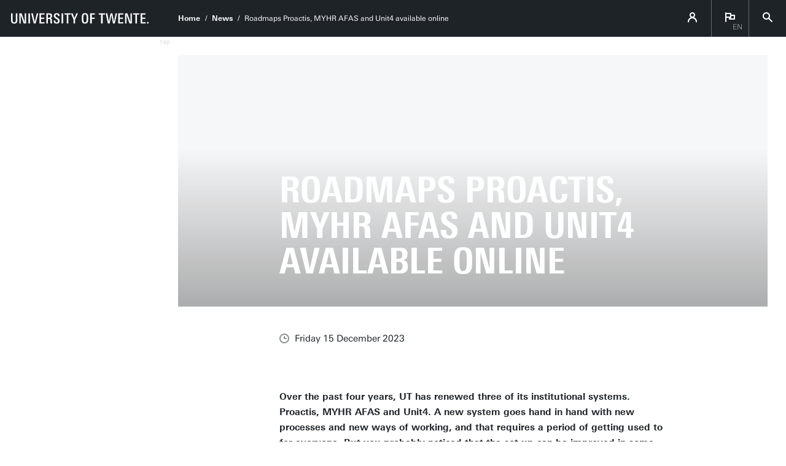

--- FILE ---
content_type: text/html; charset=UTF-8
request_url: https://www.utwente.nl/en/news/2023/12/1284444/roadmaps-proactis-myhr-afas-and-unit4-available-online?code=b6f2e173
body_size: 10519
content:
<!DOCTYPE html><html lang="en-GB" class="site--ut utwente--ws2021 wh-authorbar--left" prefix="og: http://ogp.me/ns#" dir="ltr" data-site="Corporate EN - Homepage" data-id="414428" data-cdn="https://utwente.becdn.net/" data-hoofdniveau="" data-subniveau="" data-targetinterest="" data-wh-ob="414428.5V0iHM"><head><meta charset="utf-8"><title>Roadmaps Proactis, MYHR AFAS and Unit4 available online</title><meta name="description" content="Over the past four years, UT has renewed three of its institutional systems. Proactis, MYHR AFAS and Unit4. A new system goes hand in hand with new processes and new ways of working, and that requires a period of getting used to for everyone. But you probably noticed that the set-up can be improved&#8230;"><link rel="canonical" href="https://www.utwente.nl/en/news/2023/12/1284444/roadmaps-proactis-myhr-afas-and-unit4-available-online"><meta name="viewport" content="width=device-width, initial-scale=1, viewport-fit=cover" /><meta name="baidu-site-verification" content="rSUuzZoVB2" />  <link rel="preload" href="https://utwente.becdn.net/.wh/ea/ap/utwente_base.ws2016/ap.css" as="style"><link rel="preload" href="https://utwente.becdn.net/.wh/ea/mod/utwente_design/fonts/univers-next/3de47ce5-a747-444b-b44b-20e0f8736ac8.woff2" as="font" type="font/woff2" crossorigin><link rel="preload" href="https://utwente.becdn.net/.wh/ea/mod/utwente_design/fonts/univers-next/00c26472-7693-44a7-b100-b1a1fe462d3b.woff2" as="font" type="font/woff2" crossorigin><link rel="preload" href="https://utwente.becdn.net/.wh/ea/mod/utwente_design/fonts/univers-next/c0898c8c-0b78-43ee-9041-92bf98faf813.woff2" as="font" type="font/woff2" crossorigin><link rel="preload" href="https://utwente.becdn.net/.wh/ea/mod/utwente_design/fonts/univers-next/d8bbf6a4-3b12-4429-bdf6-3d0124de945d.woff2" as="font" type="font/woff2" crossorigin><link rel="preload" href="https://utwente.becdn.net/.wh/ea/mod/utwente_design/fonts/univers-next/c70bd903-dd6a-4b66-85af-fc3b07e97100.woff2" as="font" type="font/woff2" crossorigin><link rel="apple-touch-icon" sizes="180x180" href="/.utdesign/img/favicons/apple-touch-icon.png" /><link rel="icon" type="image/png" href="/.utdesign/img/favicons/favicon-32x32.png" sizes="32x32" /><link rel="icon" type="image/png" href="/.utdesign/img/favicons/favicon-16x16.png" sizes="16x16" /><link rel="icon" href="/.utdesign/img/favicons/favicon.svg" type="image/svg+xml" /><link rel="manifest" href="/.utdesign/img/favicons/manifest.json" crossorigin="use-credentials" /> <link rel="mask-icon" href="/.utdesign/img/favicons/safari-pinned-tab.svg" color="#231f20" /><meta name="theme-color" content="#ffffff" /><style id="theme__style">@property --theme-color {syntax: "<color>";initial-value: transparent;inherits: true;}@property --theme-color-cta {syntax: "<color>";initial-value: transparent;inherits: true;}@property --theme-color-cta-hover {syntax: "<color>";initial-value: transparent;inherits: true;}@keyframes colorscheme{0%    { --theme-color: #c60c30; } 12%    { --theme-color: #822433; } 25%    { --theme-color: #002c5f; } 37%    { --theme-color: #007d9c; } 50%    { --theme-color: #4a8355; } 62%    { --theme-color: #00675a; } 75%    { --theme-color: #4f2d7f; } 87%    { --theme-color: #cf0072; } 100% { --theme-color: #c60c30; } }@keyframes colorscheme-cta{0%    { --theme-color-cta: #c60c30; } 12%    { --theme-color-cta: #822433; } 25%    { --theme-color-cta: #002c5f; } 37%    { --theme-color-cta: #007d9c; } 50%    { --theme-color-cta: #4a8355; } 62%    { --theme-color-cta: #00675a; } 75%    { --theme-color-cta: #4f2d7f; } 87%    { --theme-color-cta: #cf0072; } 100% { --theme-color-cta: #c60c30; } }@keyframes colorscheme-cta-hover{0%    { --theme-color-cta-hover: #b0061c; } 12%    { --theme-color-cta-hover: #62141e; } 25%    { --theme-color-cta-hover: #00183b; } 37%    { --theme-color-cta-hover: #005d7d; } 50%    { --theme-color-cta-hover: #2f6338; } 62%    { --theme-color-cta-hover: #004b48; } 75%    { --theme-color-cta-hover: #2f1957; } 87%    { --theme-color-cta-hover: #b2014a; } 100% { --theme-color-cta-hover: #b0061c; } }@keyframes colorscheme-background{0%    { background-color: #c60c30; } 12%    { background-color: #822433; } 25%    { background-color: #002c5f; } 37%    { background-color: #007d9c; } 50%    { background-color: #4a8355; } 62%    { background-color: #00675a; } 75%    { background-color: #4f2d7f; } 87%    { background-color: #cf0072; } 100% { background-color: #c60c30; } }@keyframes colorscheme-background-cta{0%    { background-color: #c60c30; } 12%    { background-color: #822433; } 25%    { background-color: #002c5f; } 37%    { background-color: #007d9c; } 50%    { background-color: #4a8355; } 62%    { background-color: #00675a; } 75%    { background-color: #4f2d7f; } 87%    { background-color: #cf0072; } 100% { background-color: #c60c30; } }@keyframes colorscheme-background-cta-hover{0%    { background-color: #b0061c; } 12%    { background-color: #62141e; } 25%    { background-color: #00183b; } 37%    { background-color: #005d7d; } 50%    { background-color: #2f6338; } 62%    { background-color: #004b48; } 75%    { background-color: #2f1957; } 87%    { background-color: #b2014a; } 100% { background-color: #b0061c; } }</style><style>/* Small and extra small devices */.header__photo-0{background-image: url('https://utwente.becdn.net/.wh/ea/uc/i4bd0ca8d010232fc39024c9aba02f437831dc797e5b10701c20000400180/schermafbeelding-2023-12-15-om-13.31.15.png');}/* Small and extra small devices, double pixel density */@media (-webkit-min-device-pixel-ratio: 2),(min--moz-device-pixel-ratio: 2),(min-resolution: 2dppx),(min-resolution: 192dpi){.header__photo-0{background-image: url('https://utwente.becdn.net/.wh/ea/uc/i4bd0ca8d010232fc39024c9aba02f437831dc797e5b10701c20000400180/schermafbeelding-2023-12-15-om-13.31.15.png');}}/* Medium and large devices */@media (min-width: 750px){.header__photo-0{background-image: url('https://utwente.becdn.net/.wh/ea/uc/i86e2d91e010232fc39024c9aba02f437831dc797e5b10701c20000800280/schermafbeelding-2023-12-15-om-13.31.15.png');}.header__photo-0--background{background-image: url('https://utwente.becdn.net/.wh/ea/uc/i2cd508f2010232fc39024c9aba02f437831dc797e5b10c0214000a0001c30000400180/schermafbeelding-2023-12-15-om-13.31.15.png');background-position: center;}}/* Medium and large devices, double pixel density */@media (-webkit-min-device-pixel-ratio: 2) and (min-width: 750px),(min--moz-device-pixel-ratio: 2) and (min-width: 750px),(min-resolution: 2dppx) and (min-width: 750px),(min-resolution: 192dpi) and (min-width: 750px){.header__photo-0{background-image: url('https://utwente.becdn.net/.wh/ea/uc/i877d7e03010232fc39024c9aba02f437831dc797e5b10701c20000000585/schermafbeelding-2023-12-15-om-13.31.15.avif');}.header__photo-0--background{background-image: url('https://utwente.becdn.net/.wh/ea/uc/i8e06b6e7010232fc39024c9aba02f437831dc797e5b10c0214000a0001c30000800280/schermafbeelding-2023-12-15-om-13.31.15.png');background-position: center;}}/* Extra large devices */@media (min-width: 1500px){/* No special support for extra large devices */}/* Extra large devices, double pixel density */@media (-webkit-min-device-pixel-ratio: 2) and (min-width: 1500px),(min--moz-device-pixel-ratio: 2) and (min-width: 1500px),(min-resolution: 2dppx) and (min-width: 1500px),(min-resolution: 192dpi) and (min-width: 1500px){/* No special support for extra large devices */}</style><link rel="alternate" hreflang="nl" href="https://www.utwente.nl/nieuws/2023/12/1284444/roadmaps-proactis-myhr-afas-en-unit4-online-beschikbaar?code=b659463d" /><link rel="alternate" hreflang="en-GB" href="https://www.utwente.nl/en/news/" /><link rel="me" href="https://social.edu.nl/@utwente"/><script>(function(w,d,s,l,i){w[l]=w[l]||[];w[l].push({'gtm.start':new Date().getTime(),event:'gtm.js'});var f=d.getElementsByTagName(s)[0],j=d.createElement(s),dl=l!='dataLayer'?'&l='+l:'';j.async=true;j.src='https://tagging.utwente.nl/gtm.js?id='+i+dl;f.parentNode.insertBefore(j,f);})(window,document,'script','dataLayer','GTM-WW6CJT');</script><meta property="og:title" content="Roadmaps Proactis, MYHR AFAS and Unit4 available online"><meta property="og:description" content="Over the past four years, UT has renewed three of its institutional systems. Proactis, MYHR AFAS and Unit4. A new system goes hand in hand with new processes and new ways of working, and that requires a period of getting used to for everyone. But you probably noticed that the set-up can be improved&#8230;"><meta property="og:url" content="https://www.utwente.nl/en/news/2023/12/1284444/roadmaps-proactis-myhr-afas-and-unit4-available-online"><meta property="og:type" content="website"><meta property="og:site_name" content="Universiteit Twente"><meta property="og:image" content="https://utwente.becdn.net/.wh/ea/uc/i86e2d91e010232fc39024c9aba02f437831dc797e5b10701c20000800280/schermafbeelding-2023-12-15-om-13.31.15.png"><meta property="fb:app_id" content="1375281799385304"><script type="application/json" id="wh-config">{"designcdnroot":"https://utwente.becdn.net/.publisher/sd/utwente_base/ws2016/","designroot":"/.publisher/sd/utwente_base/ws2016/","dtapstage":"production","imgroot":"https://utwente.becdn.net/.publisher/sd/utwente_base/ws2016/img/","islive":true,"locale":"en-US","obj":{"pageid":1284444,"summary_id":414428,"summary_url":"https://www.utwente.nl/en/news/","title":"News"},"server":50901,"site":{"animatethemecolor":true,"colorscheme":["#c60c30","#822433","#002c5f","#007d9c","#4a8355","#00675a","#4f2d7f","#cf0072"],"title":"Home (EN)","universeelements":[{"filename":"autumn.svg","left":0,"name":"Autumn","top":0,"width":700},{"filename":"bolognese.svg","left":250,"name":"Bolognese","reverse":true,"top":-50,"width":350},{"filename":"casino.svg","left":-300,"name":"Casino","top":100,"width":2200},{"filename":"esmeralda.svg","left":300,"name":"Esmeralda","top":0,"width":700},{"filename":"extent.svg","left":0,"name":"Extent","top":0,"width":700},{"filename":"foxtrot.svg","left":0,"name":"Foxtrot","top":0,"width":300},{"filename":"iglesias.svg","left":200,"name":"Iglesias","top":0,"width":400},{"filename":"lord.svg","left":-150,"name":"Lord","top":0,"width":811},{"filename":"lucy.svg","left":0,"name":"Lucy","top":0,"width":350},{"filename":"merijn.svg","left":-100,"name":"Merijn","reverse":true,"top":50,"width":750},{"filename":"moby_dick.svg","left":0,"name":"Moby Dick","top":0,"width":1001},{"filename":"mumbai.svg","left":150,"name":"Mumbai","reverse":true,"top":0,"width":1000},{"filename":"oma.svg","left":50,"name":"Oma","top":50,"width":249},{"filename":"photon.svg","left":30,"name":"Photon","top":100,"width":300},{"filename":"pop.svg","left":30,"name":"Pop","top":0,"width":500},{"filename":"raket.svg","left":50,"name":"Raket","reverse":true,"top":-250,"width":332},{"filename":"relationchips.svg","left":30,"name":"Relationchips","top":-250,"width":1732},{"filename":"spring.svg","left":0,"name":"Spring","top":-100,"width":850},{"filename":"tedtheo.svg","left":0,"name":"Tedtheo","top":-50,"width":439},{"filename":"trachea.svg","left":200,"name":"Trachea","top":100,"width":600},{"filename":"tricufi.svg","left":0,"name":"Tricufi","top":0,"width":300},{"filename":"virginia.svg","left":0,"name":"Virginia","reverse":true,"top":100,"width":90}]},"siteroot":"https://www.utwente.nl/en/","utwente_base:nextpager":{"predictions":["https://www.utwente.nl/en/","https://www.utwente.nl/en/news/"]},"wrd:auth":{"cookiename":"webharelogin-0-9ce36b86","returnid":"0"}}</script><link rel="stylesheet" href="https://utwente.becdn.net/.wh/ea/ap/utwente_base.ws2016/ap.css"><script src="https://utwente.becdn.net/.wh/ea/ap/utwente_base.ws2016/ap.mjs" type="module" async></script><script type="application/ld+json">{"@context":"https://schema.org","@type":"BreadcrumbList","itemListElement":[{"@type":"ListItem","item":"https://www.utwente.nl/en/","name":"Home","position":1},{"@type":"ListItem","item":"https://www.utwente.nl/en/news/2023/12/1284444/roadmaps-proactis-myhr-afas-and-unit4-available-online","name":"Roadmaps Proactis, MYHR AFAS and Unit4 available online","position":2}]}</script></head><body><noscript><iframe src="https://tagging.utwente.nl/ns.html?id=GTM-WW6CJT" height="0" width="0" style="display:none;visibility:hidden"></iframe></noscript><button type="button" class="skiplinksbutton themecolor--bg">Skip to main content</button><div class="menupart "><a class="identitypart__logo identitypart__logo--ut" href="https://www.utwente.nl/en/" aria-label="University of Twente homepage"><img src="https://utwente.becdn.net/.publisher/sd/utwente_base/ws2016/img/logos/ut-logo-white-en.svg" alt="University of Twente." /></a><div class="menupart__menu-container"><div class="menupart__topmenu "><div class="menupart__title">Menu</div><div class="menupart__topmenu-spacer"></div><div class="contentpart__topmenuitem contentpart__topmenuitem--hasmenu contentpart__topmenuitem--icon ut-login__topmenu"><span class="UT-icon-UT_icon_114_person-16px ut-login__topmenuicon"></span></div><div class="contentpart__topmenuitem contentpart__topmenuitem--hasmenu contentpart__topmenuitem--icon"><span class="contentpart__topmenuitem--label">en</span><span class="UT-icon-UT_icon_75_flag-16px"></span><div class="contentpart__topsubmenu"><a href="https://www.utwente.nl/nieuws/2023/12/1284444/roadmaps-proactis-myhr-afas-en-unit4-online-beschikbaar?code=b659463d" class="contentpart__topsubitem js-langswitch" hreflang="nl">Nederlands</a><a href="https://www.utwente.nl/en/news/" class="contentpart__topsubitem contentpart__topsubitem--current js-langswitch" hreflang="en-GB">English<span class="contentpart__topsubitem-icon UT-icon-UT_icon_75_flag-16px"></span></a><div class="contentpart__topsubmenu-secondary"><a href="https://www.utwente.nl/latam/" class="contentpart__topsubitem">LatAm website<span class="contentpart__topsubitem-icon UT-icon-UT_icon_52_arrow-right-round-16px"></span></a><a href="https://www.utwente.nl/italy/" class="contentpart__topsubitem">Italian website<span class="contentpart__topsubitem-icon UT-icon-UT_icon_52_arrow-right-round-16px"></span></a><a href="https://www.utwente.nl/de/bildung/" class="contentpart__topsubitem">German website<span class="contentpart__topsubitem-icon UT-icon-UT_icon_52_arrow-right-round-16px"></span></a></div></div></div><button class="contentpart__topmenuitem contentpart__topmenuitem--search contentpart__topmenuitem--icon"><span class="contentpart__topmenuitem--search-open UT-icon-UT_icon_70_search-16px"></span><span class="contentpart__topmenuitem--search-close UT-icon-UT_icon_47_cross-16px"></span></button></div> <nav id="menupart__menu" class="menupart__menu" aria-label="main"   data-menu-items="[{&#34;has_subitems&#34;:false,&#34;id&#34;:547804,&#34;is_current&#34;:false,&#34;isfolder&#34;:false,&#34;isindex&#34;:true,&#34;link&#34;:&#34;https://www.utwente.nl/en/news-events/&#34;,&#34;newwindow&#34;:null,&#34;title&#34;:&#34;Newsroom&#34;,&#34;type&#34;:1105},{&#34;has_subitems&#34;:false,&#34;id&#34;:260187,&#34;is_current&#34;:true,&#34;isfolder&#34;:false,&#34;isindex&#34;:false,&#34;link&#34;:&#34;https://www.utwente.nl/en/news/&#34;,&#34;newwindow&#34;:null,&#34;title&#34;:&#34;News&#34;,&#34;type&#34;:19},{&#34;has_subitems&#34;:false,&#34;id&#34;:260695,&#34;is_current&#34;:false,&#34;isfolder&#34;:false,&#34;isindex&#34;:false,&#34;link&#34;:&#34;https://www.utwente.nl/en/events/&#34;,&#34;newwindow&#34;:null,&#34;title&#34;:&#34;Events&#34;,&#34;type&#34;:19},{&#34;has_subitems&#34;:false,&#34;id&#34;:265775,&#34;is_current&#34;:false,&#34;isfolder&#34;:false,&#34;isindex&#34;:false,&#34;link&#34;:&#34;https://www.utwente.nl/en/news-events/phd-defences/&#34;,&#34;newwindow&#34;:null,&#34;title&#34;:&#34;PhD Defences&#34;,&#34;type&#34;:1105},{&#34;has_subitems&#34;:false,&#34;id&#34;:99115,&#34;is_current&#34;:false,&#34;isfolder&#34;:false,&#34;isindex&#34;:false,&#34;link&#34;:&#34;https://www.utwente.nl/en/news-events/corporate-announcements/&#34;,&#34;newwindow&#34;:null,&#34;title&#34;:&#34;Corporate announcements&#34;,&#34;type&#34;:1086}]"></nav></div></div><div class="contentpart"><div class="contentpart__navbar-container"><div class="contentpart__navbar-block"><div class="contentpart__hamburger-container"><div class="contentpart__hamburger"><span class="contentpart__hamburger-open UT-icon-UT_icon_103_menu-16px"></span><span class="contentpart__hamburger-close UT-icon-UT_icon_47_cross-16px"></span></div></div><div class="menupart__modalbg"></div><nav class="contentpart__navbar" aria-label="breadcrumbs"><a class="identitypart__logo identitypart__logo--ut" href="https://www.utwente.nl/en/" aria-label="University of Twente homepage"><img src="https://utwente.becdn.net/.publisher/sd/utwente_base/ws2016/img/logos/ut-logo-white-en.svg" alt="University of Twente." /></a><div class="contentpart__navbar-crumbs"><div class="contentpart__breadcrumblist"><span class="contentpart__breadcrumbitem"><a href="https://www.utwente.nl/en/">Home</a></span><span class="contentpart__breadcrumbitem"><a href="https://www.utwente.nl/en/news/">News</a></span><span class="contentpart__breadcrumbitem"><span>Roadmaps Proactis, MYHR AFAS and Unit4 available online</span></span></div></div><div class="contentpart__topmenu"><div class="contentpart__topmenuitem contentpart__topmenuitem--hasmenu contentpart__topmenuitem--icon ut-login__topmenu"><span class="UT-icon-UT_icon_114_person-16px ut-login__topmenuicon"></span></div><div class="contentpart__topmenuitem contentpart__topmenuitem--hasmenu contentpart__topmenuitem--icon"><span class="contentpart__topmenuitem--label">en</span><span class="UT-icon-UT_icon_75_flag-16px"></span><div class="contentpart__topsubmenu"><a href="https://www.utwente.nl/nieuws/2023/12/1284444/roadmaps-proactis-myhr-afas-en-unit4-online-beschikbaar?code=b659463d" class="contentpart__topsubitem js-langswitch" hreflang="nl">Nederlands</a><a href="https://www.utwente.nl/en/news/" class="contentpart__topsubitem contentpart__topsubitem--current js-langswitch" hreflang="en-GB">English<span class="contentpart__topsubitem-icon UT-icon-UT_icon_75_flag-16px"></span></a><div class="contentpart__topsubmenu-secondary"><a href="https://www.utwente.nl/latam/" class="contentpart__topsubitem">LatAm website<span class="contentpart__topsubitem-icon UT-icon-UT_icon_52_arrow-right-round-16px"></span></a><a href="https://www.utwente.nl/italy/" class="contentpart__topsubitem">Italian website<span class="contentpart__topsubitem-icon UT-icon-UT_icon_52_arrow-right-round-16px"></span></a><a href="https://www.utwente.nl/de/bildung/" class="contentpart__topsubitem">German website<span class="contentpart__topsubitem-icon UT-icon-UT_icon_52_arrow-right-round-16px"></span></a></div></div></div><button class="contentpart__topmenuitem contentpart__topmenuitem--search contentpart__topmenuitem--icon"><span class="contentpart__topmenuitem--search-open UT-icon-UT_icon_70_search-16px"></span><span class="contentpart__topmenuitem--search-close UT-icon-UT_icon_47_cross-16px"></span></button></div></nav> </div></div><div class="contentpart__header-crumbs "><div class="contentpart__breadcrumblist"><span class="contentpart__breadcrumbitem"><a href="https://www.utwente.nl/en/">Home</a></span><span class="contentpart__breadcrumbitem"><a href="https://www.utwente.nl/en/news/">News</a></span><span class="contentpart__breadcrumbitem"><span>Roadmaps Proactis, MYHR AFAS and Unit4 available online</span></span></div></div><header class="contentpart__header  contentpart__header--photos   header--content8col          "><div class="contentpart__header-messagesarea"><div class="managedcta notification__container notification__container--init" data-ctatag="homepage_eng_notification" style="display: none;"><div class="notification cta--managed" data-ctaconfig='{&#34;_queryterms&#34;:[],&#34;anybeacon&#34;:false,&#34;beacons&#34;:[],&#34;countries&#34;:[&#34;AR&#34;,&#34;BO&#34;,&#34;CL&#34;,&#34;CO&#34;,&#34;CR&#34;,&#34;CU&#34;,&#34;GT&#34;,&#34;HN&#34;,&#34;MX&#34;,&#34;NI&#34;,&#34;PA&#34;,&#34;PE&#34;,&#34;PR&#34;,&#34;PY&#34;,&#34;SV&#34;,&#34;UY&#34;,&#34;VE&#34;],&#34;id&#34;:&#34;homepage_eng_notification-edupage_latam&#34;,&#34;publish_from&#34;:&#34;&#34;,&#34;publish_until&#34;:&#34;&#34;,&#34;queries&#34;:[],&#34;regexes&#34;:[],&#34;tag&#34;:&#34;edupage_latam&#34;}'><div class="notification__icon UT-icon-UT_icons_164_navigate-24px"></div><div class="notification__textholder"><div class="notification__title">¡Hola!
¿Has visto nuestra información en español?</div></div><div class="notification__buttonholder "><a class="notification__button" href="https://www.utwente.nl/latam/" >Sitio web en Espa&#241;ol</a></div><div class="notification__close"><a href="#" class="notification__close-icon UT-icon-UT_icon_55_cross-round-16px"></a></div></div><div class="notification cta--managed" data-ctaconfig='{&#34;_queryterms&#34;:[],&#34;anybeacon&#34;:false,&#34;beacons&#34;:[],&#34;countries&#34;:[&#34;IT&#34;],&#34;id&#34;:&#34;homepage_eng_notification-edupage_italy&#34;,&#34;publish_from&#34;:&#34;&#34;,&#34;publish_until&#34;:&#34;&#34;,&#34;queries&#34;:[],&#34;regexes&#34;:[],&#34;tag&#34;:&#34;edupage_italy&#34;}'><div class="notification__icon UT-icon-UT_icons_164_navigate-24px"></div><div class="notification__textholder"><div class="notification__title">¡Ciao!
Hai già visto che puoi trovare tutte le informazioni riguardanti la università
in italiano?</div></div><div class="notification__buttonholder "><a class="notification__button" href="https://www.utwente.nl/italy/" >Sito web in Italiano</a></div><div class="notification__close"><a href="#" class="notification__close-icon UT-icon-UT_icon_55_cross-round-16px"></a></div></div><div class="notification cta--managed" data-ctaconfig='{&#34;_queryterms&#34;:[],&#34;anybeacon&#34;:false,&#34;beacons&#34;:[],&#34;countries&#34;:[&#34;AT&#34;,&#34;DE&#34;],&#34;id&#34;:&#34;homepage_eng_notification-edupage_germany&#34;,&#34;publish_from&#34;:&#34;&#34;,&#34;publish_until&#34;:&#34;&#34;,&#34;queries&#34;:[],&#34;regexes&#34;:[],&#34;tag&#34;:&#34;edupage_germany&#34;}'><div class="notification__icon UT-icon-UT_icons_164_navigate-24px"></div><div class="notification__textholder"><div class="notification__title">Willkommen!
Bist du auf der Suche nach Studieninformationen auf Deutsch?</div></div><div class="notification__buttonholder "><a class="notification__button" href="https://www.utwente.nl/de/bildung/" >Deutsche Webseite</a></div><div class="notification__close"><a href="#" class="notification__close-icon UT-icon-UT_icon_55_cross-round-16px"></a></div></div><div class="notification cta--managed" data-ctaconfig='{&#34;_queryterms&#34;:[],&#34;anybeacon&#34;:false,&#34;beacons&#34;:[],&#34;countries&#34;:[],&#34;id&#34;:&#34;homepage_eng_notification-campaign&#34;,&#34;publish_from&#34;:&#34;&#34;,&#34;publish_until&#34;:&#34;2023-10-31T22:59:00Z&#34;,&#34;queries&#34;:[],&#34;regexes&#34;:[],&#34;tag&#34;:&#34;campaign&#34;}'><div class="notification__icon UT-icon-UT_icon_110_star-16px"></div><div class="notification__textholder"><div class="notification__title">Have you already seen our new campaign ‘<b>Create your own story</b>’?</div></div><div class="notification__buttonholder "><a class="notification__button" href="https://www.utwente.nl/en/news/2023/9/1149550/ut-launches-new-campaign-to-raise-brand-awareness" >Check it out!</a></div><div class="notification__close"><a href="#" class="notification__close-icon UT-icon-UT_icon_55_cross-round-16px"></a></div></div><div class="notification cta--managed" data-ctaconfig='{&#34;_queryterms&#34;:[],&#34;anybeacon&#34;:false,&#34;beacons&#34;:[],&#34;countries&#34;:[],&#34;id&#34;:&#34;homepage_eng_notification-solar&#34;,&#34;publish_from&#34;:&#34;2025-08-24T06:00:00Z&#34;,&#34;publish_until&#34;:&#34;2025-08-29T07:00:00Z&#34;,&#34;queries&#34;:[],&#34;regexes&#34;:[],&#34;tag&#34;:&#34;solar&#34;}'><div class="notification__icon UT-icon-UT_icon_29_trophy-16px"></div><div class="notification__textholder"><div class="notification__title">Follow Solar Team Twente’s journey at the World Solar Challenge 2025</div></div><div class="notification__buttonholder "><a class="notification__button" href="https://www.solarteam.nl" >Stay updated</a></div><div class="notification__close"><a href="#" class="notification__close-icon UT-icon-UT_icon_55_cross-round-16px"></a></div></div><div class="notification cta--managed" data-ctaconfig='{&#34;_queryterms&#34;:[],&#34;anybeacon&#34;:false,&#34;beacons&#34;:[],&#34;countries&#34;:[],&#34;id&#34;:&#34;homepage_eng_notification-weather&#34;,&#34;publish_from&#34;:&#34;2026-01-06T12:00:00Z&#34;,&#34;publish_until&#34;:&#34;2026-01-12T11:40:00Z&#34;,&#34;queries&#34;:[],&#34;regexes&#34;:[],&#34;tag&#34;:&#34;weather&#34;}'><div class="notification__icon UT-icon-UT_icon_27_nieuws-24px"></div><div class="notification__textholder"><div class="notification__title">Attention: weather conditions can change rapidly. Keep monitoring official weather updates and take appropriate precautions. Stay safe.</div></div><div class="notification__buttonholder "><a class="notification__button" href="https://www.utwente.nl/en/news/2026/1/747871/winter-weather-conditions-may-lead-to-disruptions" >More information</a></div><div class="notification__close"><a href="#" class="notification__close-icon UT-icon-UT_icon_55_cross-round-16px"></a></div></div></div></div><div class="contentpart__header-photos  "><div class="contentpart__header-slide contentpart__header-slide--photo" role="image" aria-label="Roadmap"style="background-color: #F6F7F8;"><div class="contentpart__header-heroimage--background header__photo-0--background"></div><div class="contentpart__header-photo header__photo-0"><span class="contentpart__header-author ">Roadmap</span></div></div></div><div class="contentpart__title-container"><h1 class="contentpart__title" data-fontfit-height="100%" data-fontfit-width="100%">Roadmaps Proactis, MYHR AFAS and Unit4 available online  </h1></div><div class="contentpart__header-cta"></div></header><main class="contentpart__main"><script type="application/ld+json">{"@context":"http://schema.org","@type":"NewsArticle","author":{"@type":"Organization","name":"University of Twente"},"dateModified":"2023-12-15T12:33:30Z","datePublished":"2023-12-15T12:22:07Z","description":"Over the past four years, UT has renewed three of its institutional systems. Proactis, MYHR AFAS and Unit4. A new system goes hand in hand with new processes and new ways of working, and that requires a period of getting used to for everyone. But you probably noticed that the set-up can be improved\u2026","headline":"Roadmaps Proactis, MYHR AFAS and Unit4 available online","image":{"@type":"ImageObject","height":640,"url":"https://utwente.becdn.net/.wh/ea/uc/i86e2d91e010232fc39024c9aba02f437831dc797e5b10701c20000800280/schermafbeelding-2023-12-15-om-13.31.15.png","width":1320},"mainEntityOfPage":{"@id":"https://www.utwente.nl/en/news/2023/12/1284444/roadmaps-proactis-myhr-afas-and-unit4-available-online","@type":"WebPage"},"publisher":{"@type":"Organization","logo":{"@type":"ImageObject","url":"https://utwente.becdn.net/.publisher/sd/utwente_base/ws2016/img/logo.png"},"name":"University of Twente"},"url":"https://www.utwente.nl/en/news/2023/12/1284444/roadmaps-proactis-myhr-afas-and-unit4-available-online"}</script><div class="article__pagenav"><a href="" class="previous"><span class="UT-icon-UT_icon_43_arrow-left-16px"></span> Previous article</a><a href="https://www.utwente.nl/en/news/2026/1/776403/social-robot-with-ai-shows-promise-for-patient-and-clinician-acceptance" class="next">Next article <span class="UT-icon-UT_icon_44_arrow-right-16px"></span></a></div><div class="article__date"><span class="UT-icon-UT_icon_72_clock-16px icon"></span>Friday 15 December 2023</div><div data-autointrotext class="article__rtdcontent main__contents--fullwidth main__contents--content8col" ><div class="ut-rtd-blocks"><div class="ut-rtd-blocks__body"><p class="normal">Over the past four years, UT has renewed three of its institutional systems. Proactis, MYHR AFAS and Unit4. A new system goes hand in hand with new processes and new ways of working, and that requires a period of getting used to for everyone. But you probably noticed that the set-up can be improved in some areas as well.</p><p class="normal"><b>Continuous improvement</b><br />The departments CFM, HR and Finance therefore not only worked on continuous optimalisation in cooperation with key users and improvement teams, but also on a way to make transparent what exactly is being worked on and why. In so-called roadmaps per system, you will find which actions will be taken, when, what the target group of the improvement is and from which (sounding board) group was asked to take this up.</p><p class="normal"><b>Roadmaps</b><br />You can find the individual roadmaps via the <a href="https://www.utwente.nl/en/service-portal/facility-services/procurement-preferred-suppliers/continuously-improving-the-p2p-process">P2P page</a>, <a href="https://www.utwente.nl/en/service-portal/employment-personal-development/terms-of-employment/personal-hrpayroll-system-afas">AFAS' page</a> and <a href="https://www.utwente.nl/en/service-portal/financial-administration/proceduresforms-all-employees/unit4-central-financial-system#optimalisation">Unit4's page</a>. Structural work on improvement remains, which is why the roadmaps are also updated periodically.</p><p class="normal"><b>Questions and suggestions</b><br />If you are not a key user or on an improvement team but would like to pass on your feedback or have a question, please contact <a href="https://www.utwente.nl/en/service-portal/services/hr/about-us-contact/">HR Services</a> for MYHR, <a href="mailto:p2p@utwente.nl">p2p@utwente.nl</a> for Proactis and <a href="mailto:unit4@utwente.nl">unit4@utwente.nl</a> for suggestions for Unit4.</p></div></div></div><div class="summary"><h2>More recent news</h2><ul class="summary__items"><li class="summary__item"><a class="summary__link" href="https://www.utwente.nl/en/news/2026/1/778965/vinod-subramaniam-leaves-university-of-twente-for-university-of-amsterdam"><img class="summary__image" src="https://utwente.becdn.net/.wh/ea/uc/ifc576b5901028bfa58044427b30281b853600436ccd80701c33a003a0085/data.avif" srcset="https://utwente.becdn.net/.wh/ea/uc/ifc576b5901028bfa58044427b30281b853600436ccd80701c33a003a0085/data.avif 1x, https://utwente.becdn.net/.wh/ea/uc/ib1d9b46d01028bfa58044427b30281b853600436ccd80701c37400740085/data.avif 2x" alt="Vinod Subramaniam leaves University of Twente for University of Amsterdam" /><div class="summary__date">Fri 30 Jan 2026</div><span class="summary__title">Vinod Subramaniam leaves University of Twente for University of Amsterdam</span><span class="summary__arrow UT-icon-UT_icon_52_arrow-right-round-16px"></span></a></li><li class="summary__item"><a class="summary__link" href="https://www.utwente.nl/en/news/2026/1/776403/social-robot-with-ai-shows-promise-for-patient-and-clinician-acceptance"><img class="summary__image" src="https://utwente.becdn.net/.wh/ea/uc/i32e0302d0102adbe5604d0ff12020a1d011fa5bf0aa50701c33a003a0085/data.avif" srcset="https://utwente.becdn.net/.wh/ea/uc/i32e0302d0102adbe5604d0ff12020a1d011fa5bf0aa50701c33a003a0085/data.avif 1x, https://utwente.becdn.net/.wh/ea/uc/ia028c5bb0102adbe5604d0ff12020a1d011fa5bf0aa50701c37400740085/data.avif 2x" alt="Social robot with AI shows promise for patient and clinician acceptance" /><div class="summary__date">Thu 29 Jan 2026</div><span class="summary__title">Social robot with AI shows promise for patient and clinician acceptance</span><span class="summary__arrow UT-icon-UT_icon_52_arrow-right-round-16px"></span></a></li><li class="summary__item"><a class="summary__link" href="https://www.utwente.nl/en/news/2026/1/770286/breathing-space-with-algorithms"><img class="summary__image" src="https://utwente.becdn.net/.wh/ea/uc/i39bd73360102c961520436368a03b0cf4abd9587023f0701c33a003a0085/data.avif" srcset="https://utwente.becdn.net/.wh/ea/uc/i39bd73360102c961520436368a03b0cf4abd9587023f0701c33a003a0085/data.avif 1x, https://utwente.becdn.net/.wh/ea/uc/i506d2d2c0102c961520436368a03b0cf4abd9587023f0701c37400740085/data.avif 2x" alt="Breathing space with algorithms" /><div class="summary__date">Thu 29 Jan 2026</div><span class="summary__title">Breathing space with algorithms</span><span class="tags"><span data-id="416149">AI</span><span data-id="770320">Chidhood asthma</span><span data-id="334591">Health technology</span><span data-id="770319">PIHC</span><span data-id="287796">TECHMED CENTRE</span></span><span class="summary__arrow UT-icon-UT_icon_52_arrow-right-round-16px"></span></a></li><li class="summary__item"><a class="summary__link" href="https://www.utwente.nl/en/news/2026/1/772940/ten-national-technology-strategy-action-agendas-unveiled"><img class="summary__image" src="https://utwente.becdn.net/.wh/ea/uc/i5f48a0130102a6005404c6976c026620d1e19d521e650701c33a003a0085/data.avif" srcset="https://utwente.becdn.net/.wh/ea/uc/i5f48a0130102a6005404c6976c026620d1e19d521e650701c33a003a0085/data.avif 1x, https://utwente.becdn.net/.wh/ea/uc/i2b2c33380102a6005404c6976c026620d1e19d521e650701c37400740085/data.avif 2x" alt="Ten National Technology Strategy action agendas unveiled" /><div class="summary__date">Tue 27 Jan 2026</div><span class="summary__title">Ten National Technology Strategy action agendas unveiled</span><span class="summary__arrow UT-icon-UT_icon_52_arrow-right-round-16px"></span></a></li><li class="summary__item"><a class="summary__link" href="https://www.utwente.nl/en/news/2026/1/769581/new-technology-offers-promising-perspectives-for-rare-eye-diseases"><img class="summary__image" src="https://utwente.becdn.net/.wh/ea/uc/ibee8f3fc010260d05104a9de11030f01f985515e5b130701c33a003a0085/data.avif" srcset="https://utwente.becdn.net/.wh/ea/uc/ibee8f3fc010260d05104a9de11030f01f985515e5b130701c33a003a0085/data.avif 1x, https://utwente.becdn.net/.wh/ea/uc/i991faa96010260d05104a9de11030f01f985515e5b130701c37400740085/data.avif 2x" alt="New technology offers promising perspectives for rare eye diseases" /><div class="summary__date">Tue 27 Jan 2026</div><span class="summary__title">New technology offers promising perspectives for rare eye diseases</span><span class="tags"><span data-id="1851121">chiptech</span><span data-id="334591">Health technology</span><span data-id="610627">HealthTech Nexus</span><span data-id="287796">TECHMED CENTRE</span></span><span class="summary__arrow UT-icon-UT_icon_52_arrow-right-round-16px"></span></a></li></ul><a href="https://www.utwente.nl/en/news/" class="summary__backlink">News summary</a></div></main> <footer class="footer "><div class="footer__prefooter"><div class="footer__prefooter-container"><div class="footer__addressblock"><div class="footer__address"><span dir="ltr">University of Twente</span><br/><span dir="ltr">Drienerlolaan 5</span><br/><span dir="ltr">7522 NB Enschede</span><br/></div><div class="footer__contact"><span dir="ltr">0031 53 489 9111</span><br /><a href="mailto:info@utwente.nl">info@utwente.nl</a><br /><a href="http://www.utwente.nl/en/contact/">Route</a></div></div><div class="footer__image " style="background-image: url('https://utwente.becdn.net/.wh/ea/uc/i2942e04501020b3b2700eef4f60211af4086df4a137f0301c005/campus.avif'); "><div class="footer__icon UT-icon-UT_icon_16_pointer-24px themecolor--bg"></div></div></div></div><div class="footer__links"><ul class="footer__linksblock"><li class="footer__linksection  "><span class="footer__sectiontitle">Information for<span class="footer__sectionicon footer__sectionicon--open UT-icon-UT_icon_48_plus-16px"></span><span class="footer__sectionicon footer__sectionicon--close UT-icon-UT_icon_49_min-16px"></span></span><div class="footer__sectionlinks footer__sectionlinks--init"><a class="footer__sectionlink" href="https://www.utwente.nl/en/education/" >Prospective students</a><br /><a class="footer__sectionlink" href="https://www.utwente.nl/students" >Current students</a><br /><a class="footer__sectionlink" href="https://www.utwente.nl/serviceportal" >Employees (Service Portal)</a><br /><a class="footer__sectionlink" href="https://www.utwente.nl/en/alumni" >Alumni</a><br /><a class="footer__sectionlink" href="https://www.utwente.nl/press" >Journalists</a><br /><a class="footer__sectionlink" href="https://www.utwente.nl/en/business/how-to-find-talent/" >Employers</a></div></li><li class="footer__linksection  "><span class="footer__sectiontitle">UT quicklinks<span class="footer__sectionicon footer__sectionicon--open UT-icon-UT_icon_48_plus-16px"></span><span class="footer__sectionicon footer__sectionicon--close UT-icon-UT_icon_49_min-16px"></span></span><div class="footer__sectionlinks footer__sectionlinks--init"><a class="footer__sectionlink" href="https://www.utwente.nl/en/contact" >Contact</a><br /><a class="footer__sectionlink" href="https://www.utwente.nl/en/contact/route/" >Route &#38; campus map</a><br /><a class="footer__sectionlink" href="https://people.utwente.nl/" >People Pages: find employees</a><br /><a class="footer__sectionlink" href="https://www.utwentecareers.nl" >Careers</a><br /><a class="footer__sectionlink" href="https://www.utwente.nl/en/service-portal/university-library" >Library</a><br /><a class="footer__sectionlink" href="https://www.utwente.nl/en/service-portal/communication/visual-corporate-identity-huisstijl" >Logo &#38; visual identity</a><br /><a class="footer__sectionlink" href="https://www.utwente.nl/en/service-portal/communication/visual-corporate-identity-huisstijl" >Webshop merchandise</a></div></li><li class="footer__linksection  "><span class="footer__sectiontitle">Follow us<span class="footer__sectionicon footer__sectionicon--open UT-icon-UT_icon_48_plus-16px"></span><span class="footer__sectionicon footer__sectionicon--close UT-icon-UT_icon_49_min-16px"></span></span><div class="footer__sectionlinks footer__sectionlinks--init"><a class="footer__sectionlink" href="https://www.facebook.com/utwente" ><span class="footer__sectionlinkicon UT-icon-UT_icon_36_facebook-24px"></span>Facebook</a><br /><a class="footer__sectionlink" href="https://www.instagram.com/utwente/" ><span class="footer__sectionlinkicon UT-icon-UT_icon_131_instagram-24px"></span>Instagram</a><br /><a class="footer__sectionlink" href="https://www.tiktok.com/@universityoftwente" ><span class="footer__sectionlinkicon UT-icon-UT_icons_169_tiktok-24px"></span>TikTok</a><br /><a class="footer__sectionlink" href="https://www.linkedin.com/edu/school?id=15449" ><span class="footer__sectionlinkicon UT-icon-UT_icon_38_linkedin-24px"></span>LinkedIn</a><br /><a class="footer__sectionlink" href="https://social.edu.nl/@utwente" ><span class="footer__sectionlinkicon UT-icon-UT_icons_190_mastodon-24px"></span>Mastodon</a><br /><a class="footer__sectionlink" href="https://www.youtube.com/utwente" ><span class="footer__sectionlinkicon UT-icon-UT_icon_122_youtube-24px"></span>YouTube</a><br /><a class="footer__sectionlink" href="https://www.utwente.nl/en/news.rss" ><span class="footer__sectionlinkicon UT-icon-UT_icon_120_rss-24px"></span>RSS Feed News</a><br /><div class="footer__sectionlinksall footer__sectionlinksall--init"><a class="footer__sectionlink" href="https://www.utwente.nl/en/events.rss" ><span class="footer__sectionlinkicon UT-icon-UT_icon_120_rss-24px"></span>RSS Feed Events</a></div><span class="footer__sectionlink footer__sectionlink--showall">Show all channels</span></div></li><li class="footer__linksection footer__linksection--logos "><span class="footer__sectiontitle">Member of:<span class="footer__sectionicon footer__sectionicon--open UT-icon-UT_icon_48_plus-16px"></span><span class="footer__sectionicon footer__sectionicon--close UT-icon-UT_icon_49_min-16px"></span></span><div class="footer__logos footer__sectionlinks footer__sectionlinks--init"><a href="https://www.4tu.nl/en/" class="footer__logoslide"  ><img src="https://utwente.becdn.net/.wh/ea/uc/ifc5b0aa401022bfe3200b6d3f003dc8ceef70539322d0701c1b801b80185/4tu.avif" alt="logo 4tu" /></a><a href="https://www.eciu.org/" class="footer__logoslide"  ><img src="https://utwente.becdn.net/.wh/ea/uc/i78f09aa301022dfe3200b6d3f00397d6367408f0ee150701c1b801b80185/eciu-logo-white.avif" alt="logo eciu" /></a><div class="footer__logosliderdots"><span class="footer__logosliderdot UT-icon-UT_icon_77_sliderdot-16px"><span class="footer__logosliderdotactive UT-icon-UT_icon_76_slider-dot-active-16px"></span></span><span class="footer__logosliderdot UT-icon-UT_icon_77_sliderdot-16px"><span class="footer__logosliderdotactive UT-icon-UT_icon_76_slider-dot-active-16px"></span></span></div></div></li></ul></div><div class="footer__footer"><div class="footer__footerlinks"><a class="footer__footerlink" href="https://www.utwente.nl/en/about-our-website/disclaimer/" dir="ltr">Disclaimer &#38; Copyright</a><a class="footer__footerlink" href="https://www.utwente.nl/en/about-our-website/" dir="ltr">Privacy &#38; Cookies</a><span class="footer__footerlink" dir="ltr">Last update Dec 15, 2023</span><div class="footer__logo"><a class="footer__logo__ut" href="https://www.utwente.nl/en/" aria-label="University of Twente homepage"><img src="https://utwente.becdn.net/.publisher/sd/utwente_base/ws2016/img/logos/ut-logo-white-en.svg" alt="University of Twente." /></a></div></div></div></footer><div class="searchsheet searchsheet--init searchsheet--showquicklinks"><div class="searchsheet__content searchsheet__content--init"><div class="searchsheet__header"><form class="searchsheet__searchform" method="get" onsubmit="return false;" role="search"><span class="searchsheet__searchicon"></span><input name="q" class="searchsheet__searchfield" type="text" aria-label="Search in site" placeholder="Search" autocapitalize="off" autocomplete="off" /><a href="#" class="searchsheet__searchfield-clear UT-icon-UT_icon_47_cross-16px" aria-label="Clear site search"></a></form><a href="#" class="searchsheet__close"><span class="searchsheet__close-label">Close</span><span class="searchsheet__close-icon UT-icon-UT_icon_47_cross-16px"></span></a></div><div class="searchsheet__container"><div class="searchsheet__quicklinks"><div class="searchsheet__section"><span class="searchsheet__section-title">Education<span class="searchsheet__section-icon searchsheet__section-icon--open UT-icon-UT_icon_48_plus-16px"></span><span class="searchsheet__section-icon searchsheet__section-icon--close UT-icon-UT_icon_49_min-16px"></span></span><div class="searchsheet__section-links searchsheet__section-links--init"><a href="https://www.utwente.nl/en/education/current-students/" class="searchsheet__section-link"><span class="searchsheet__section-link-icon UT-icon-UT_icon_52_arrow-right-round-16px"></span>Student Services</a><a href="https://www.utwente.nl/en/opendays/" class="searchsheet__section-link"><span class="searchsheet__section-link-icon UT-icon-UT_icon_52_arrow-right-round-16px"></span>Open Days</a><a href="https://www.utwente.nl/en/business/how-to-find-talent/" class="searchsheet__section-link"><span class="searchsheet__section-link-icon UT-icon-UT_icon_52_arrow-right-round-16px"></span>Submit internship/Find talent</a><a href="https://www.utwente.nl/sg" class="searchsheet__section-link"><span class="searchsheet__section-link-icon UT-icon-UT_icon_52_arrow-right-round-16px"></span>Studium Generale</a><a href="https://www.utwente.nl/en/education/master/pre-master/" class="searchsheet__section-link"><span class="searchsheet__section-link-icon UT-icon-UT_icon_52_arrow-right-round-16px"></span>Transfer HBO-Master</a><div class="searchsheet__section-alllinks searchsheet__section-alllinks--init"><a href="https://www.utwente.nl/en/education/scholarship-finder/" class="searchsheet__section-link"><span class="searchsheet__section-link-icon UT-icon-UT_icon_52_arrow-right-round-16px"></span>Scholarship finder</a></div><span class="searchsheet__section-link searchsheet__section-link--showall">Show all links</span></div></div><div class="searchsheet__section"><span class="searchsheet__section-title">Research<span class="searchsheet__section-icon searchsheet__section-icon--open UT-icon-UT_icon_48_plus-16px"></span><span class="searchsheet__section-icon searchsheet__section-icon--close UT-icon-UT_icon_49_min-16px"></span></span><div class="searchsheet__section-links searchsheet__section-links--init"><a href="https://www.utwente.nl/en/research/output/awards-grants/" class="searchsheet__section-link"><span class="searchsheet__section-link-icon UT-icon-UT_icon_52_arrow-right-round-16px"></span>Awards &#38; Grants</a><a href="https://www.utwente.nl/en/research/researchers/find-an-employee/" class="searchsheet__section-link"><span class="searchsheet__section-link-icon UT-icon-UT_icon_52_arrow-right-round-16px"></span>Find an employee</a><a href="https://www.utwente.nl/en/research/organization/institutes/" class="searchsheet__section-link"><span class="searchsheet__section-link-icon UT-icon-UT_icon_52_arrow-right-round-16px"></span>Research institutes</a><a href="https://research.utwente.nl" class="searchsheet__section-link"><span class="searchsheet__section-link-icon UT-icon-UT_icon_52_arrow-right-round-16px"></span>UT publications</a><a href="https://www.utwente.nl/en/research/organization/disciplines-and-departments/" class="searchsheet__section-link"><span class="searchsheet__section-link-icon UT-icon-UT_icon_52_arrow-right-round-16px"></span>Disciplines &#38; Departments</a></div></div><div class="searchsheet__section"><span class="searchsheet__section-title">Business<span class="searchsheet__section-icon searchsheet__section-icon--open UT-icon-UT_icon_48_plus-16px"></span><span class="searchsheet__section-icon searchsheet__section-icon--close UT-icon-UT_icon_49_min-16px"></span></span><div class="searchsheet__section-links searchsheet__section-links--init"><a href="https://www.utwente.nl/en/business/using-facilities/company-space/" class="searchsheet__section-link"><span class="searchsheet__section-link-icon UT-icon-UT_icon_52_arrow-right-round-16px"></span>Business space on campus</a><a href="https://www.utwente.nl/en/business/research-education/industrial-doctorates-pdeng/" class="searchsheet__section-link"><span class="searchsheet__section-link-icon UT-icon-UT_icon_52_arrow-right-round-16px"></span>Industrial doctoral degree places</a><a href="https://www.utwente.nl/en/business/support-for-start-ups/" class="searchsheet__section-link"><span class="searchsheet__section-link-icon UT-icon-UT_icon_52_arrow-right-round-16px"></span>Support by Novel-T</a><a href="https://www.utwente.nl/en/business/how-to-find-talent/" class="searchsheet__section-link"><span class="searchsheet__section-link-icon UT-icon-UT_icon_52_arrow-right-round-16px"></span>Submit internship/Find talent</a><a href="https://www.utwente.nl/designlab" class="searchsheet__section-link"><span class="searchsheet__section-link-icon UT-icon-UT_icon_52_arrow-right-round-16px"></span>DesignLab</a></div></div><div class="searchsheet__section"><span class="searchsheet__section-title">Organisation<span class="searchsheet__section-icon searchsheet__section-icon--open UT-icon-UT_icon_48_plus-16px"></span><span class="searchsheet__section-icon searchsheet__section-icon--close UT-icon-UT_icon_49_min-16px"></span></span><div class="searchsheet__section-links searchsheet__section-links--init"><a href="https://www.utwente.nl/en/contact" class="searchsheet__section-link"><span class="searchsheet__section-link-icon UT-icon-UT_icon_52_arrow-right-round-16px"></span>Contact</a><a href="https://people.utwente.nl/" class="searchsheet__section-link"><span class="searchsheet__section-link-icon UT-icon-UT_icon_52_arrow-right-round-16px"></span>People pages (UT phone directory)</a><a href="https://www.utwente.nl/press" class="searchsheet__section-link"><span class="searchsheet__section-link-icon UT-icon-UT_icon_52_arrow-right-round-16px"></span>Press information</a><a href="https://www.utwente.nl/en/organization/structure/faculties/" class="searchsheet__section-link"><span class="searchsheet__section-link-icon UT-icon-UT_icon_52_arrow-right-round-16px"></span>Faculties/schools</a><a href="https://www.utwente.nl/en/organization/structure/research-institutes/" class="searchsheet__section-link"><span class="searchsheet__section-link-icon UT-icon-UT_icon_52_arrow-right-round-16px"></span>Research institutes</a><div class="searchsheet__section-alllinks searchsheet__section-alllinks--init"><a href="https://www.utwente.nl/en/organization/structure/service-departments/" class="searchsheet__section-link"><span class="searchsheet__section-link-icon UT-icon-UT_icon_52_arrow-right-round-16px"></span>Service departments</a></div><span class="searchsheet__section-link searchsheet__section-link--showall">Show all links</span></div></div><div class="searchsheet__section"><span class="searchsheet__section-title">Campus<span class="searchsheet__section-icon searchsheet__section-icon--open UT-icon-UT_icon_48_plus-16px"></span><span class="searchsheet__section-icon searchsheet__section-icon--close UT-icon-UT_icon_49_min-16px"></span></span><div class="searchsheet__section-links searchsheet__section-links--init"><a href="https://www.utwente.nl/campusmap" class="searchsheet__section-link"><span class="searchsheet__section-link-icon UT-icon-UT_icon_52_arrow-right-round-16px"></span>Download campus map (pdf)</a><a href="https://www.utwente.nl/en/campus/about/accessibility/" class="searchsheet__section-link"><span class="searchsheet__section-link-icon UT-icon-UT_icon_52_arrow-right-round-16px"></span>Route &#38; Parking</a><a href="https://www.utwente.nl/en/campus/facilities/wifi-wlan/" class="searchsheet__section-link"><span class="searchsheet__section-link-icon UT-icon-UT_icon_52_arrow-right-round-16px"></span>Wifi for visitors</a><a href="https://www.utwente.nl/en/campus/organization/booking-office/" class="searchsheet__section-link"><span class="searchsheet__section-link-icon UT-icon-UT_icon_52_arrow-right-round-16px"></span>Booking office</a><a href="https://www.utwente.nl/en/campus/facilities/restaurants-and-hotels/" class="searchsheet__section-link"><span class="searchsheet__section-link-icon UT-icon-UT_icon_52_arrow-right-round-16px"></span>Restaurants &#38; Hotels</a></div></div></div><div class="searchsheet__quickresults"><div class="searchsheet__section"><span class="searchsheet__section-title">Suggestions</span><div class="searchsheet__section-links searchsheet__suggestions"></div></div></div><div class="searchsheet__results"><div class="searchsheet__tabs"><div class="searchsheet__tabscontainer"></div></div><div class="searchsheet__status"></div><div class="searsia__results"></div></div></div></div></div></div><div class="theme__docstate"><span class="theme__docstate-cta"></span><span class="theme__docstate-cta-hover"></span><span class="theme__docstate-state"></span></div></body></html>

--- FILE ---
content_type: text/css; charset=UTF-8
request_url: https://utwente.becdn.net/.wh/ea/ap/utwente_base.ws2016/ap.css
body_size: 112605
content:
@charset "UTF-8";:where(.utwente-cookiedialog){max-width:920px;padding:50px}:where(.utwente-cookiedialog) p{line-height:25px;margin:0 0 10px;color:#666}:where(.utwente-cookiedialog) .utwente-cookiedialog__buttons{margin:20px 0 0 -20px}.utwente-cookiedialog h2{margin:10px 0 20px}.utwente-cookiedialog .wh-form__button{margin:0 0 10px 20px!important}:where(html,body,p,h1,h2,h3,h4,h5,h6,form){padding:0;margin:0}:where(*),:where(*):before,:where(*):after{box-sizing:border-box}:where(body){-moz-text-size-adjust:none;-webkit-text-size-adjust:none;text-size-adjust:none}.cobrowserchatcontrol{position:fixed;bottom:20px;right:20px;width:50px;height:50px;background:var(--color-black);cursor:pointer;padding:13px;color:var(--color-grey-icons);border-radius:25px;transition:width .2s}.cobrowserchatcontrol:not(.cobrowserchatcontrol--activated) .wh-requireconsent{display:none}.cobrowserchatcontrol .wh-requireconsent__overlay{text-align:left;white-space:normal;position:absolute;background:var(--color-white);z-index:1;font:300 15px/25px Arial,Helvetica,sans-serif;bottom:-16px;right:-10px}.cobrowserchatcontrol__consent1{padding:13px 20px 9px;color:var(--color-white);font-style:italic;background-color:var(--color-grey-dark);width:320px}.cobrowserchatcontrol__consent2{color:var(--color-black);padding:20px;display:flex}@media print{.cobrowserchatcontrol{display:none}}.cobrowserchatcontrol__icon{font-size:24px;display:inline-block;width:24px}.cobrowserchatcontrol__icon--animated{display:inline-block;position:absolute;top:11px;left:11px;width:28px;height:28px;background:transparent url("/.wh/ea/ap/utwente_base.ws2016/chat-icon-56px-JYIPOXFR.gif") no-repeat 50% 50%;background-size:28px 28px}.cobrowserchatcontrol object{display:none}.cobrowserchatcontrol .cobrowserchatcontrol__text{display:none;text-transform:uppercase;vertical-align:top;line-height:22px;padding-left:36px}.cobrowserchatcontrol:hover,.cobrowserchatcontrol--opencontrol{width:300px}.cobrowserchatcontrol:hover .cobrowserchatcontrol__text,.cobrowserchatcontrol--opencontrol .cobrowserchatcontrol__text{display:inline-block}.wh-rtd__img{max-width:100%;height:auto}.wh-rtd__img--floatleft{float:left;margin:0 10px 0 0}.wh-rtd__img--floatright{float:right;margin:0 0 0 10px}.wh-rtd__table{border-collapse:collapse;border:none}.wh-rtd__tablecell{padding:0;vertical-align:top;text-align:left;empty-cells:show}.wh-video__innerframe{position:relative;width:100%;cursor:pointer;z-index:0}.wh-video__innerframe:after{display:block;content:""}.wh-video.wh-video--aspect_16_9 .wh-video__innerframe:after{padding-top:56.25%}.wh-video.wh-video--aspect_4_3 .wh-video__innerframe:after{padding-top:75%}.wh-video__innerframe__preview,.wh-video__innerframe__preview>picture{position:absolute;inset:0;overflow:hidden}.wh-video__innerframe__preview>picture{display:block}.wh-video__innerframe__preview>picture>img{width:100%;height:100%;object-fit:cover}.wh-video iframe{position:absolute;width:100%;height:100%}.wh-video[data-video]{position:relative;width:100%;cursor:pointer;z-index:0}.wh-video[data-video].wh-video--aspect_4_3:after{padding-top:75%}.wh-video[data-video].wh-video--aspect_16_9:after{padding-top:56.25%}.wh-video[data-video]:after{display:block;content:""}.theme__docstate{border-radius:4px;bottom:10px;color:#fff;left:10px;overflow:hidden;padding:0 4px;pointer-events:none;position:fixed;visibility:hidden;z-index:-1}.theme__docstate .theme__docstate-cta{inset:0 33%;position:absolute}.theme__docstate .theme__docstate-cta-hover{inset:0 0 0 67%;position:absolute}.theme__docstate .theme__docstate-state{position:relative}.theme__docstate .theme__docstate-state:after{content:"@1x"}@media (-webkit-min-device-pixel-ratio: 2),(-moz-min-device-pixel-ratio: 2),(min-resolution: 2dppx),(min-resolution: 192dpi){.theme__docstate .theme__docstate-state:after{content:"@2x"}}@media (-webkit-min-device-pixel-ratio: 3),(-moz-min-device-pixel-ratio: 3),(min-resolution: 3dppx),(min-resolution: 288dpi){.theme__docstate .theme__docstate-state:after{content:"@3x"}}html.dompack--debug-uds .theme__docstate{visibility:visible;z-index:99999}html,body,p,h1,h2,h3,h4,h5,h6,form{padding:0;margin:0}img{border:none}:where(article,aside,details,figcaption,figure,footer,header,hgroup,main,nav,section,summary){display:block}:where(audio,canvas,video){display:inline-block}datalist,template{display:none}*,*:before,*:after{box-sizing:border-box}body{-moz-text-size-adjust:none;-webkit-text-size-adjust:none}.ut-dialog__modalbg{position:fixed;inset:0;background-color:#0006;white-space:nowrap;vertical-align:middle;text-align:center;display:flex;align-items:center;justify-content:center}.ut-dialog__modalbg:before{display:inline-block;content:"";vertical-align:middle;line-height:100%;height:100%;width:0}.ut-dialog__holder{text-align:left;display:inline-block;white-space:normal;font-family:inherit;color:inherit;max-height:100%;overflow-y:auto;overflow-x:hidden;position:relative}.ut-dialog{padding:75px;overflow:auto;position:relative}.ut-dialog--large{padding:clamp(80px,8dvw,20px)}.ut-dialog.ps--active-y{padding-right:110px}.ut-dialog__modalbg.ut-dialog--expanded{align-items:end}.ut-dialog__modalbg.ut-dialog--expanded .ut-dialog__holder{height:calc(100dvh - 30px);max-height:calc(100dvh - 30px)}.ut-dialog__holder{background-color:var(--color-white);border:1px solid #999;box-shadow:0 0 18px #0006;min-width:200px;border-radius:5px;max-width:min(920px,100dvw - 60px);max-height:calc(100vh - 60px);overflow:visible!important;transform:scale(0);transition:transform .5s;display:inline-flex;flex-direction:column}@media (max-width: 550px){.ut-dialog__holder{max-width:calc(100dvw - 40px)}}@media (max-width: 450px){.ut-dialog__holder{max-width:100dvw}}.ut-dialog__closeicon{border:0;border-radius:0 4px 0 5px;position:absolute;top:0;right:0;width:60px;height:60px;justify-content:center;align-items:center;cursor:pointer;background:var(--color-dark-grey);color:var(--color-white);text-align:center;transition:background-color .15s}.ut-dialog__closeicon:hover{background:var(--color-black)}.ut-dialog__header:not(:empty){padding:40px 145px 40px 75px;border-bottom:1px solid var(--color-grey-lines);flex:0 0 0}.ut-dialog__header:not(:empty) h2{margin:0}@media (max-width: 749px){.ut-dialog__header:not(:empty):not(.ut-dialog--large){padding-left:clamp(15px,6.5dvw,50px);padding-right:clamp(15px,6.5dvw,50px)}.ut-dialog__header:not(:empty):not(.ut-dialog--large).ps--active-y{padding-right:65px}}@media (max-width: 320px){.ut-dialog__header:not(:empty):not(.ut-dialog--large){padding-left:30px;padding-right:30px}.ut-dialog__header:not(:empty):not(.ut-dialog--large).ps--active-y{padding-right:45px}}.ut-dialog__header:not(:empty)+.ut-dialog{padding-top:40px}.ut-dialog__header:empty+.ut-dialog>*:first-child{margin-top:0}@media (max-width: 749px){.ut-dialog{padding-left:clamp(15px,6.5dvw,50px);padding-right:clamp(15px,6.5dvw,50px)}.ut-dialog.ps--active-y{padding-right:65px}}@media (max-width: 320px){.ut-dialog{padding-left:30px;padding-right:30px}.ut-dialog.ps--active-y{padding-right:45px}}.ut-dialog .wh-form__buttongroup{text-align:left}.ut-dialog .wh-form__buttongroup button.wh-form__button{margin-left:0;margin-right:15px}.ut-dialog.ps>.ps__rail-y{opacity:.6!important;margin:30px 0;left:auto!important}.ut-dialog.ps>.ps__rail-y>.ps__thumb-y{background-color:var(--color-grey-dark);width:8px!important}@media (min-width: 751px){.ut-dialog.ps>.ps__rail-y{background:#f0f1f2!important;width:60px!important}.ut-dialog.ps>.ps__rail-y>.ps__thumb-y{right:25px!important}}.dialog__modal{position:fixed;inset:0;background-color:#0006;white-space:nowrap;vertical-align:middle;text-align:center;display:flex;align-items:center;justify-content:center;background-position:50% 50%;background-size:cover;opacity:0;transition:opacity .5s}.dialog__modal.aftershow{opacity:1}.dialog__modal.withbackground{background-color:var(--color-black)}@media (max-width: 900px){.dialog__modal.withbackground.closeontop{padding:40px 0 20px}.dialog__modal.withbackground.closeontop>.close{top:10px}}@media (max-width: 600px){.dialog__modal.withbackground.closeontop{padding-bottom:10px}}@media (max-width: 400px){.dialog__modal.withbackground.closeontop{padding-bottom:0}}.dialog__modal.withbackground:after{content:"";display:block;position:absolute;inset:0;background-color:#00000080;z-index:-1}.dialog__modal:before{display:inline-block;content:"";vertical-align:middle;line-height:100%;height:100%;width:0}.dialog__body{background-color:var(--color-white);padding:25px;border:1px solid #999;box-shadow:0 0 18px #0006;min-width:200px;max-width:600px;transform:scale(0);transition:transform .5s}.dialog__body{text-align:left;display:inline-block;white-space:normal;font-family:inherit;color:inherit;max-height:100%;overflow-y:auto;overflow-x:hidden;position:relative;max-width:calc(100% - 40px)}.dialog__modal.withbackground .dialog__body{border:0 none}.dialog__modal.nopadding .dialog__body{padding:0}.dialog__modal.aftershow .dialog__body,.ut-dialog--aftershow{transform:scale(1)}@media (max-width: 600px){.dialog__body{max-width:calc(100% - 20px)}}@media (max-width: 400px){.dialog__body{max-width:100%;min-width:calc(100% - 30px)}}.dialog__modal.dialog--small .dialog__body{max-width:350px}.dialog__modal .close{border:0;position:absolute;top:0;right:0;width:34px;height:34px;justify-content:center;align-items:center;background:var(--color-white);color:var(--color-black);text-align:center;transition:background .15s,transform .15s;cursor:pointer}.dialog__modal .close:hover{background:#ddd}.dialog__modal .close:hover{transform:scale(1.1)}.dialog__modal .dialog__body .close{font-size:18px}.dialog__body>.title{font-size:18px;font-family:inherit;font-weight:700;color:#222;text-transform:uppercase;margin:0 0 20px;padding-right:35px}.dialog__content{padding-top:15px}.dialog__body>.title+.dialog__content,.dialog__modal.nopadding .dialog__content{padding-top:0}.dialog__content p{margin-top:15px}.dialog__body h3{margin-top:0;margin-bottom:5px}.dialog__content .errorlist{color:#cd202c}.dialog__content .image{margin-top:4px;border:1px solid #ccc;width:100%}.dialog__content .wh-styledinput label{display:block;padding-bottom:4px}.dialog__content .wh-styledinput input[type=email]{width:100%}.dialog__content .wh-form__buttongroup{text-align:right;margin:15px 0 0}.dialog__content .busy__message,.dialog__content .dialog--busy button{display:none}.dialog__content .dialog--busy .busy__message{display:block}.dialog__content .dialog--busy>*{opacity:.6}dialog{width:920px;max-width:920px;border:0;padding:50px}@media (max-width: 1079px){dialog{width:calc(100% - 60px);max-width:calc(100% - 60px)}}@media (max-width: 749px){dialog{width:100%;max-width:100%;padding:20px}}html{background:var(--color-grey-light);height:100%}html.ut--ctapreview{background:var(--color-white)}body{height:100%;min-height:100%;position:relative;display:flex;flex-direction:column}html.quicklinks--open body{overflow:hidden}@media (max-width: 1220px){html.menu--open body{overflow:hidden}}html.wh-widgetpreview{max-width:640px}html.wh-widgetpreview body{height:auto;min-height:0;padding:15px}html.wh-widgetpreview .utwente-cookiebar,html.wh-widgetpreview .usabilla_live_button_container{display:none}.utwente-cookiebar{order:-1}html.hidesidemenu.menu--open body{overflow:hidden}::selection{background-color:var(--color-grey-dark);color:var(--color-white)}.ps:hover>.ps__rail-y{opacity:1}.ps>.ps__rail-y>.ps__thumb-y{background:#22222280!important;border:1px solid rgba(119,119,119,.9)!important}html{color:var(--color-black);font:10px var(--ut-font-family, "Univers Next W02", Arial, Helvetica, sans-serif);--tag-outline-offset: 4px;--rtd-link-color: var(--color-grey-dark);--rtd-link-color-hover: currentColor;--rtd-link-outline-offset: 3px;--rtd-text-color: var(--color-black);--rtd-text-fontfamily: var(--ut-font-family, "Univers Next W02", Arial, Helvetica, sans-serif);--rtd-heading-color: var(--color-black);--rtd-heading-fontfamily: var(--ut-font-family, "Univers Next W02", Arial, Helvetica, sans-serif);--foldablecontent-content-padding-top: 25px;--foldablecontent-content-padding-bottom: 25px;--color-error: #EE0000;--color-grey-border: #929292;--color-grey-text-small: #767677;--color-input-placeholder: var(--color-grey-text-small);--color-input-disabled-placeholder: var(--color-grey-text-small);--formcontrols-themecolor: #222222;--buttons-outline-offset: 4px;--formcontrols-outline-offset: 6px;--formcontrols-checkradio-outline-offset: 3px;--font-awesome-size: 16px;--font-awesome-offsetx: 0px;--font-awesome-offsety: 0px;--formcontrol-checkradio-size: 22px;--formcontrol-checkradio-bordercolor: #8E9193;--formcontrol-checkradio-borderwidth: 1px;--formcontrol-checkradio-borderradius: 2px;--formcontrol-radio-innersize: 8px;--formcontrol-check-shift: 3px;--formcontrol-radio-shift: 0px;--formcontrol-checkradio-checked-color: #FFFFFF;--formcontrol-checkradio-checked-bgcolor: var(--formcontrols-themecolor);--formcontrol-checkradio-checked-bordercolor: var(--formcontrols-themecolor);--formcontrol-radio-checked-color: var(--formcontrols-themecolor);--formcontrol-checkradio-hover-bordercolor: #808080;--formcontrol-checkradio-hover-color: #DDDDDD;--formcontrol-checkradio-disabled-color: #555555;--formcontrol-checkradio-disabled-bgcolor: #F2F2F2;--formcontrol-checkradio-disabled-bordercolor: #808080;--formcontrol-checkradio-disabled-checked-bgcolor: #808080;--formcontrol-checkradio-focus-bordercolor: #FFFFFF;--formcontrol-checkradio-focus-boxshadow: 0 0 2px 3px rgb(44, 108, 214)}html[lang=el]{font-family:Roboto,Arial,Helvetica,sans-serif;--rtd-text-fontfamily: Roboto, Arial, Helvetica, sans-serif}body{--rtd-h1-font: 700 58px/58px var(--rtd-heading-fontfamily);--rtd-h2-font: 700 26px/26px var(--rtd-heading-fontfamily);--rtd-h3-font: 700 18px/20px var(--rtd-heading-fontfamily);--rtd-h4-font: 600 15px/25px var(--rtd-heading-fontfamily);--rtd-intro-font: 300 26px/26px var(--rtd-text-fontfamily);--rtd-text-font: 15px/25px var(--rtd-text-fontfamily);--ctalink-font: 300 18px var(--rtd-heading-fontfamily)}u>sup,p>a>sup{display:inline-block;text-decoration:underline}.wh-form__fieldgroup--error{--formcontrol-checkradio-checked-bordercolor: #CD202C}html.ut-fftheme-mosque{--theme-color-cta: var(--color-dark-green)}html.ut-fftheme-windsor{--theme-color-cta: var(--color-purple)}html.ut-fftheme-bondi_blue{--theme-color-cta: var(--color-blue)}html.ut-fftheme-malibu_green{--theme-color-cta: var(--color-green)}html.ut-fftheme-scarlett{--theme-color-cta: var(--color-dark-red)}html.ut-fftheme-trendy_green{--theme-color-cta: var( --color-green)}html.ut-fftheme-tahiti_gold{--theme-color-cta: var(--color-pink)}html.ut-fftheme-crimson_glory{--theme-color-cta: var(--color-dark-red)}html.ut-fftheme-dark_grey{--theme-color-cta: var(--color-dark-grey)}body{font-size:15px;line-height:25px}.wh-rtd-editor,.wh-rtd-embeddedobject__preview{font:var(--rtd-text-font)}.wh-rtd-editor-bodynode{padding:15px}.wh-rtd-editor-bodynode>*:first-child{margin-top:0}.wh-rtd__preview__columntd{text-align:left;vertical-align:top}h1{font:var(--rtd-h1-font);margin-top:50px;text-transform:uppercase}.extraheading{font-size:40px;font-weight:700;line-height:40px;margin-top:50px;text-transform:uppercase}h2{font:var(--rtd-h2-font);margin-top:50px;text-transform:uppercase;margin-bottom:5px}:where(main) *{scroll-margin-top:calc(var(--navbar-height) + 50px)}a.wh-rtd__anchor,a.wh-anchor{display:block}.introtext{font:var(--rtd-intro-font);margin-top:50px;text-transform:uppercase}.introtext b{font-weight:700}div[data-autointrotext]>p:first-of-type,div[data-autointrotext]>.ut-rtd-blocks:first-child>.ut-rtd-blocks__body>p:first-of-type{font-weight:600;margin-top:70px}h3,.style_as_h3{font:var(--rtd-h3-font);text-transform:uppercase}h3{margin-top:50px}h4{font:var(--rtd-h4-font);margin-top:25px}p,.carrouselwidget,.photoalbumwidget,.pagetags,.wh-rtd__tablewrap{margin-top:25px}.embeddedobject,.wh-rtd-embeddedobject,.wh-video,.twocolumnsrte>div>.embeddedobject+.embeddedobject{margin-bottom:50px;margin-top:50px}.wh-rtd-embeddedobject .embeddedobject,html.wh-widgetpreview .wh-video,html.wh-widgetpreview .embeddedobject,html.wh-widgetpreview .embeddedobject.foldablecontent+.embeddedobject.foldablecontent,.twocolumnsrte>div>.embeddedobject{margin-top:0;margin-bottom:0}.widgetsblock{margin-top:50px;margin-bottom:50px}h4+p{margin-top:0}ul.unordered,ul.checkmarks,ul.stripemarks,ol.ordered,li ul,li ol{list-style-type:none;margin-top:30px;padding-left:calc(var(--pageside-padding, 10px) + 25px);margin-bottom:0}li ul,li ol{margin-left:30px;padding-left:0}ol.ordered,li ol{counter-reset:numlist}li ul,li ol{margin-top:0}ul.unordered li,ul.checkmarks li,ul.stripemarks li,ol.ordered li{margin:0;padding:0;position:relative}ul.unordered li:before{color:var(--color-grey-dark);line-height:inherit;position:absolute}ul.checkmarks>li:before{color:var(--color-green);line-height:inherit;position:absolute;content:"\e931";font-family:UT-iconfont}ul.stripemarks>li:before{color:var(--color-grey-icons);line-height:inherit;position:absolute;content:"\e930";font-family:UT-iconfont}ul.checkmarks>li+li,ul.stripemarks>li+li{padding-top:10px}html:not(dir) ul.unordered li:before,html[dir=ltr] ul.unordered li:before,html:not(dir) ul.checkmarks li:before,html[dir=ltr] ul.checkmarks li:before,html:not(dir) ul.stripemarks li:before,html[dir=ltr] ul.stripemarks li:before{right:calc(100% + 10px)}ol.ordered li:before{box-sizing:border-box;color:var(--color-grey-dark);line-height:inherit;padding-right:5px;position:absolute;right:100%;min-width:20px}ul.unordered li:before{content:"\25cf";font-family:Arial,Helvetica,sans-serif;font-size:11px}ul.unordered ul li:before{content:"\25cb"}ul.unordered ul ul li:before{content:"\25a0"}ul.unordered ul ul ul li:before{content:"\25a1"}ol.ordered li:before{counter-increment:numlist;content:counter(numlist,decimal) "."}ol.ordered ol li:before{counter-increment:numlist;content:counter(numlist,lower-alpha) "."}ol.ordered ol ol li:before{counter-increment:numlist;content:counter(numlist,lower-roman) "."}a{color:var(--rtd-link-color);text-decoration:underline}:where(p.normal,p.introtext)>a,:where(ul.unordered,ol.ordered)>li>a,.inlinecta__description>a{outline-offset:var(--rtd-link-outline-offset)}html.site--mesa p.normal a,html.site--mesa ul.unordered a,html.site--mesa ul.ordered a,html.site--techmed p.normal a,html.site--techmed ul.unordered a,html.site--techmed ul.ordered a,html.site--digital p.normal a,html.site--digital ul.unordered a,html.site--digital ul.ordered a,html.site--itc p.normal a,html.site--itc ul.unordered a,html.site--itc ul.ordered a{color:var(--theme-color, var(--themecolor))}a:hover{color:var(--rtd-link-color-hover)}h4 a{color:inherit;text-decoration:none}b{font-weight:600}.wh-rtd__img{max-width:100%}.wh-rtd__img--floatleft{margin:0 10px 10px 0}.wh-rtd__img--floatright{margin:0 0 10px 10px}@media (max-width: 750px){.wh-rtd__img{max-width:100%}}@media (max-width: 480px){body{--rtd-h1-font: 700 40px/40px var(--rtd-heading-fontfamily);--rtd-h2-font: 700 18px/20px var(--rtd-heading-fontfamily);--rtd-h3-font: 700 15px/25px var(--rtd-heading-fontfamily);--rtd-intro-font: 300 18px/20px var(--rtd-text-fontfamily)}h1{margin-top:50px}.extraheading{font-size:26px;line-height:26px;margin-top:50px}h2,.introtext{margin-top:50px}h2:before{height:50px;margin-top:-50px}h3{margin-top:50px}}.question{font-size:18px;font-weight:300}.answer{border-left:15px solid transparent;margin-top:15px}.wh-rtd__tablecell{padding-left:10px}.widget--rtdpreview+.widget--rtdpreview{margin-top:20px}.widget--rtdpreview .widget__award-text,.widget--rtdpreview .widget__award-from,.widget--rtdpreview .widget__listitem,.widget--rtdpreview .widget__quote-text,.widget--rtdpreview .widget__quote-from,.widget--rtdpreview .widget__tabs-titletext,.widget--rtdpreview .widget__title-subtitle{display:block}.widget--rtdpreview .widget__infoslide+.widget__infoslide{margin-top:20px}.widget--rtdpreview .widget__photoslide{height:170px;width:300px}.widget--rtdpreview .widget__photoslide.widget__photoslide--roundthumb{height:100px;width:100px}.widget--rtdpreview .widget__quote-text:before{content:"\201c"}.widget--rtdpreview .widget__quote-text:after{content:"\201d"}.widget--rtdpreview .widget__tabs-page{margin-left:20px}.embeddednewsevents__previewfilters ul,.embeddednewsevents__previewfilters li{list-style:none;margin:0;padding:0}.embeddednewsevents__previewfilters li{margin-left:1em}.wh-rtd__tablewrap{max-width:100%}.wh-rtd__tablewrap__scrollcontainer{width:100%;overflow-x:auto;position:relative}.wh-rtd__tablewrap__scrollcontainer.ps-active-x{padding-bottom:20px}.wh-rtd__tablewrap__scrollcontainer .ps__rail-x{opacity:1!important;background-color:#d2d2d2!important;height:4px!important}.wh-rtd__tablewrap__scrollcontainer .ps__thumb-x{background-color:#666!important;border-radius:0!important;height:4px!important;bottom:0!important}.wh-rtd__tablecell{font-family:Arial,Helvetica,sans-serif}.wh-rtd__tablecell h1,.wh-rtd__tablecell h2,.wh-rtd__tablecell h3,.wh-rtd__tablecell h4{font-family:var(--ut-font-family, "Univers Next W02", Arial, Helvetica, sans-serif)}table.withlines .wh-rtd__tablecell,table.widewithlines .wh-rtd__tablecell,table.zebra .wh-rtd__tablecell,table.widezebra .wh-rtd__tablecell{border-bottom:1px solid #dcddde}.wh-rtd__table th,.wh-rtd__table td{font-weight:400}table.withlines th,table.withlines td,table.widewithlines th,table.widewithlines td,table.zebra th,table.zebra td,table.widezebra th,table.widezebra td{padding:11px 10px}.wh-rtd__table th>*:first-child,.wh-rtd__table td>*:first-child{margin-top:0}.wh-rtd__table th>*:last-child,.wh-rtd__table td>*:last-child{margin-bottom:0}table.withlines .wh-rtd--hasrowheader th,table.withlines .wh-rtd--hascolheader th,table.withlines .wh-rtd--hascolheader td,table.widewithlines .wh-rtd--hasrowheader th,table.widewithlines .wh-rtd--hascolheader th,table.widewithlines .wh-rtd--hascolheader td,table.zebra .wh-rtd--hasrowheader th,table.zebra .wh-rtd--hascolheader th,table.zebra .wh-rtd--hascolheader td,table.widezebra .wh-rtd--hasrowheader th,table.widezebra .wh-rtd--hascolheader th,table.widezebra .wh-rtd--hascolheader td,table.withlines .wh-rtd--hasrowheader~tr th,table.widewithlines .wh-rtd--hasrowheader~tr th,table.zebra .wh-rtd--hasrowheader~tr th,table.widezebra .wh-rtd--hasrowheader~tr th{color:var(--color-grey-dark);font-size:13px}table.withlines .wh-rtd__tablecell,table.zebra .wh-rtd__tablecell{font-size:13px}table.withlines .wh-rtd--hasrowheader th,table.withlines .wh-rtd--hascolheader td,table.widewithlines .wh-rtd--hasrowheader th,table.widewithlines .wh-rtd--hascolheader td,table.zebra .wh-rtd--hasrowheader th,table.zebra .wh-rtd--hascolheader td,table.widezebra .wh-rtd--hasrowheader th,table.widezebra .wh-rtd--hascolheader td,table.withlines .wh-rtd--hasrowheader~tr th,table.widewithlines .wh-rtd--hasrowheader~tr th,table.zebra .wh-rtd--hasrowheader~tr th,table.widezebra .wh-rtd--hasrowheader~tr th{border-right:1px solid var(--color-grey-lines)}.wh-rtd__tablecell.wh-rtd__tablecell.greencontent{color:var(--color-green);background-color:color-mix(in srgb,var(--color-green) 3%,transparent);border-bottom:1px solid var(--color-green)}.wh-rtd__tablecell.wh-rtd__tablecell.redcontent{color:var(--color-red);background-color:color-mix(in srgb,var(--color-red) 3%,transparent);border-bottom:1px solid var(--color-red)}table.widezebra tr:nth-of-type(2n){background:var(--color-grey-light)}table.widezebra tr:nth-of-type(odd){background:var(--color-white)}:root{--ut-font-family: "Univers Next W02", Arial, Helvetica, sans-serif}@font-face{font-family:UT-application-icons;src:url("/.wh/ea/ap/utwente_base.ws2016/ut-application-icons-VTOMXUAS.ttf?nvbf7p") format("truetype"),url("/.wh/ea/ap/utwente_base.ws2016/ut-application-icons-33Q6WCDP.woff?nvbf7p") format("woff"),url("/.wh/ea/ap/utwente_base.ws2016/ut-application-icons-RSENGM3Z.svg?nvbf7p#UT-application-icons") format("svg");font-weight:400;font-style:normal}[class^=ut-appicon_],[class*=" ut-appicon_"]{font-family:ut-application-icons!important;speak:none;font-style:normal;font-weight:400;font-variant:normal;text-transform:none;line-height:1;-webkit-font-smoothing:antialiased;-moz-osx-font-smoothing:grayscale}.ut-appicon_01_mail_48px:before{content:"\e900"}.ut-appicon_02_studielink_48px:before{content:"\e901"}.ut-appicon_03_osiris_48px:before{content:"\e902"}.ut-appicon_04_admission:before{content:"\e903"}.ut-appicon_05_result_48px:before{content:"\e904"}.ut-appicon_06_payment_48px:before{content:"\e905"}.ut-appicon_07_arrange_payment_48px:before{content:"\e906"}.ut-appicon_08_enrolment_48px:before{content:"\e907"}.ut-appicon_09_statement_48px:before{content:"\e908"}.ut-appicon_10_kickin_48px:before{content:"\e909"}.ut-appicon_11_start_48px:before{content:"\e90a"}@font-face{font-family:Univers Next W02;src:url(https://utwente.becdn.net/.wh/ea/mod/utwente_design/fonts/univers-next/c70bd903-dd6a-4b66-85af-fc3b07e97100.woff2) format("woff2"),url(https://utwente.becdn.net/.wh/ea/mod/utwente_design/fonts/univers-next/a1c4330f-ba73-4f1f-aa05-bd237c58ba51.woff) format("woff");font-weight:275;font-style:normal}@font-face{font-family:Univers Next W02;src:url(https://utwente.becdn.net/.wh/ea/mod/utwente_design/fonts/univers-next/3de47ce5-a747-444b-b44b-20e0f8736ac8.woff2) format("woff2"),url(https://utwente.becdn.net/.wh/ea/mod/utwente_design/fonts/univers-next/c6e5b0e0-ee60-4f51-975c-6e2f4bdd6225.woff) format("woff");font-weight:400;font-style:normal}@font-face{font-family:Univers Next W02;src:url(https://utwente.becdn.net/.wh/ea/mod/utwente_design/fonts/univers-next/c286361c-8fad-42e9-a699-52cf25e755ae.woff2) format("woff2"),url(https://utwente.becdn.net/.wh/ea/mod/utwente_design/fonts/univers-next/e1560e38-2ee2-4502-8c26-3a8c9013b031.woff) format("woff");font-weight:400;font-style:italic}@font-face{font-family:Univers Next W02;src:url(https://utwente.becdn.net/.wh/ea/mod/utwente_design/fonts/univers-next/086dc2f3-0872-4cae-aa0f-f66b64139049.woff2) format("woff2"),url(https://utwente.becdn.net/.wh/ea/mod/utwente_design/fonts/univers-next/5726bf63-b50c-4eb5-8615-36daaa1b3f99.woff) format("woff");font-weight:600;font-style:normal}@font-face{font-family:Univers Next W02;src:url(https://utwente.becdn.net/.wh/ea/mod/utwente_design/fonts/univers-next/a9284361-ca85-4595-b67e-a0e9fe95c565.woff2) format("woff2"),url(https://utwente.becdn.net/.wh/ea/mod/utwente_design/fonts/univers-next/2137c79a-6e11-432a-af1a-8f6ce17927c8.woff) format("woff");font-weight:600;font-style:italic}@font-face{font-family:Univers Next W02;src:url(https://utwente.becdn.net/.wh/ea/mod/utwente_design/fonts/univers-next/00c26472-7693-44a7-b100-b1a1fe462d3b.woff2) format("woff2"),url(https://utwente.becdn.net/.wh/ea/mod/utwente_design/fonts/univers-next/57e60dd5-084b-448a-a471-b674908c0f46.woff) format("woff");font-weight:300;font-style:normal}@font-face{font-family:Univers Next W02;src:url(https://utwente.becdn.net/.wh/ea/mod/utwente_design/fonts/univers-next/c0898c8c-0b78-43ee-9041-92bf98faf813.woff2) format("woff2"),url(https://utwente.becdn.net/.wh/ea/mod/utwente_design/fonts/univers-next/4a632485-93d8-495e-a524-a72ad23346ce.woff) format("woff");font-weight:500;font-style:normal}@font-face{font-family:Univers Next W02;src:url(https://utwente.becdn.net/.wh/ea/mod/utwente_design/fonts/univers-next/d8bbf6a4-3b12-4429-bdf6-3d0124de945d.woff2) format("woff2"),url(https://utwente.becdn.net/.wh/ea/mod/utwente_design/fonts/univers-next/71ec3f58-e6ba-4af5-95be-5f69ed783c50.woff) format("woff");font-weight:700;font-style:normal}.ut-querymatch{display:inline-block;font-size:inherit;position:relative;z-index:0}.ut-querymatch:before{bottom:calc((100% - 1em)/2 - 2px);content:"";display:block;font-size:inherit;height:9px;left:-3px;opacity:.15;position:absolute;right:-3px;z-index:-1}:is(html:not(.dompack--debug-fnh)) .wh-form__page~.wh-form__page:not(.wh-form__page--visible),:is(html:not(.dompack--debug-fnh)) .wh-form__page--hidden,:is(html:not(.dompack--debug-fnh)) .wh-form__fieldgroup--hidden,:is(html:not(.dompack--debug-fnh)) .wh-form__fieldline--hidden{display:none}:is(html.dompack--debug-fnh) .wh-form__page~.wh-form__page:not(.wh-form__page--visible),:is(html.dompack--debug-fnh) .wh-form__page--hidden,:is(html.dompack--debug-fnh) .wh-form__fieldgroup--hidden,:is(html.dompack--debug-fnh) .wh-form__fieldline--hidden{opacity:.5}.wh-form:not(.wh-form--allowprevious) .wh-form__button--previous,.wh-form:not(.wh-form--allownext) .wh-form__button--next,.wh-form:not(.wh-form--allowsubmit) .wh-form__button--submit,.wh-form:not(.wh-form--allowsubmit) .wh-form__captchapage{display:none}.wh-form__arrayinput{height:1px;opacity:0;overflow:hidden;pointer-events:none;position:absolute;width:100%}div.wh-form__uploadfield+input.wh-form__upload{display:none}.wh-form__uploadfieldinputholder{position:relative}.wh-forminput-rte{position:relative}.wh-forminput-rte>.wh-rtd__editor{position:absolute;inset:0}.wh-rtd__editor{border:1px solid #acacac;box-sizing:border-box;display:flex;flex-direction:column}.wh-rtd__undoholder{position:absolute;top:0;left:0;opacity:0;pointer-events:none;width:0px;height:0px}.wh-rtd-toolbar{background:#eee;margin:0;border-bottom:1px solid #acacac;padding:2px 5px 2px 0;white-space:normal}.wh-rtd-toolbar>*{display:inline-block;vertical-align:middle;height:22px;margin-left:5px}.wh-rtd-toolgroup{border:1px solid #aaaaaa;background:linear-gradient(to bottom,#fff,#d5d5d5);margin:2px 0 2px 5px}.wh-rtd__toolbarstyle{vertical-align:top;min-width:120px}.wh-rtd__toolbaroption--unavailable{display:none}.wh-rtd-toolbar .wh-rtd-button{cursor:pointer;display:inline-block;padding:2px;height:20px;width:20px;box-sizing:border-box}.wh-rtd-toolbar .wh-rtd-button img{display:block}.wh-rtd-toolbar .wh-rtd-button.active{background-color:#bdd6f9}.wh-rtd-toolbar .wh-rtd-button.disabled{cursor:default;opacity:.3;pointer-events:none}.wh-rtd-tablemenu .wh-rtd-tablemenuitem{border-color:#acacac;border-style:solid;border-width:0 1px 1px 0;display:inline-block;float:left;font-size:0;line-height:0;height:16px;padding:0;width:16px}.wh-rtd-tablemenu .wh-rtd-tablemenuitem-newrow{border-left-width:1px;clear:both}.wh-rtd-tablemenu .wh-rtd-tablemenuitem-newcol{border-top-width:1px}.wh-rtd-tablemenu .wh-rtd-tablemenustatus{clear:both;text-align:center}.wh-rtd__stylescope{flex-grow:1;display:flex;flex-direction:column;min-height:1px}div.wh-rtd__stylescope .wh-rtd__html{overflow:auto;overflow-y:scroll;position:relative;flex-grow:1;background:transparent!important}div.wh-rtd__stylescope .wh-rtd__html.wh-rtd--margins-active{background:#b6b2b2!important}div.wh-rtd__editor .wh-rtd__body{position:relative;overflow:visible;height:auto;border-color:transparent;border-style:solid;border-width:1px 0 0 0;margin-top:-1px;box-sizing:content-box}div.wh-rtd--margins-none{margin:5px}div.wh-rtd--margins-active .wh-rtd__body--contentarea{margin:10px 9px;padding:10px 20px;border:1px solid #aaaaaa;box-shadow:2px 3px 2px #0000004d;background:#fff;color:#000}div.wh-rtd--margins-active .wh-rtd__body--contentarea.wh-rtd__body--safariscrollfix{margin:0 9px;padding:20px}div.wh-rtd--margins-active .wh-rtd__body--contentarea:has(.wh-rtd-embeddedobject--selected){caret-color:transparent}div.wh-rtd--margins-wide .wh-rtd__body--contentarea{padding:10px 100px}.wh-rtd__body:focus{outline:none}html.wh-rtd--enabled *[data-wh-rtd-editable],.wh-rtd__stylescope.wh-rtd--enabled *[data-wh-rtd-editable],.wh-rtd__stylescope.wh-rtd--enabled .wh-rtd__img{cursor:pointer}.wh-rtd__editor .wh-rtd__html.wh-rtd-withcontentarea>.wh-rtd__body:after{content:"";clear:both;display:block}.wh-rtd__stylescope{position:relative}.wh-rtd__stylescope:not(.wh-rtd--enabled):after{content:"";position:absolute;inset:0;background:#0000;pointer-events:none}.wh-rtd__stylescope.wh-rtd--disabled:after{background:#0000001a}.wh-rtd-editor-htmlnode.wh-rtd-withcontentarea .wh-rtd__body.wh-rtd-editor.wh-rtd-formatting{margin-left:88px}.wh-rtd-editor-htmlnode.wh-rtd-withcontentarea .wh-rtd__body.wh-rtd-editor.wh-rtd-formatting>*:not(.wh-rtd-embeddedobject):not(.wh-rtd__table):before{position:absolute;content:attr(class);left:-80px;color:#000;margin:5px 0 0;font:12px Arial,Helvetica}.wh-rtd-editor-htmlnode.wh-rtd-withcontentarea .wh-rtd__body.wh-rtd-editor.wh-rtd-formatting>*:after{content:""}.wh-tableeditor-resize-holder table:focus{outline:none}.wh-tableeditor-resize-placeholder{background:#000;opacity:.3}.wh-tableeditor-resize-col,.wh-tableeditor-resize-row,.wh-tableeditor-resize-table{position:absolute}.wh-rtd-editor .wh-rtd__table{border-collapse:collapse}.wh-rtd--structured .wh-rtd__table{table-layout:fixed}.wh-rtd-editor .wh-rtd__table>tbody>tr>th,.wh-rtd-editor .wh-rtd__table>tbody>tr>td{border:1px dotted #999999}.wh-rtd__stylescope:not(.wh-rtd--enabled) .wh-rtd-embeddedobject:not(.wh-rtd-embeddedobject--writable) .wh-rtd-objectbuttons{display:none}span.baec5a81-e4d6-4674-97f3-e9220f0136c1>a{display:none!important}.wh-rtd__preview{padding-top:20px;padding-bottom:20px;display:flex;flex-direction:row;position:relative;font:15px Roboto,Arial,Helvetica,sans-serif}.wh-rtd__preview__imageholder{flex-grow:0;padding-right:15px}.wh-rtd__preview__image{vertical-align:bottom}.wh-rtd__preview__columntable{table-layout:fixed;width:100%}.wh-rtd__preview__columntd{overflow:hidden}.wh-rtd__preview__columntd--1{width:100%}.wh-rtd__preview__columntd--2{width:50%}.wh-rtd__preview__columntd--3{width:33%}.wh-rtd__preview__columntd--4{width:25%}.wh-rtd__preview__box{background:#f0f0f0;flex-grow:1}.wh-rtd__preview__titletd,.wh-rtd__preview__descriptiontd,.wh-rtd__preview__combinedtd{vertical-align:top}.wh-rtd__preview__box--fieldset{width:100%}.wh-rtd__preview__fieldsettable{width:100%;padding:10px}.wh-rtd__preview__icontd{width:30px;vertical-align:bottom}.wh-rtd__preview__title,.wh-rtd__preview__fieldsettitle{font-weight:700}.wh-rtd__preview__hr{width:100%;height:1px;background-color:#c8c8c8}.wh-rtd__preview__htmlcode{min-height:60px;font-size:80%}.wh-rtd-button[data-button=ul]{background:url("/.wh/ea/ap/utwente_base.ws2016/bulletedlist.16x16.b-Z3JXPG3W.svg") 50% 50%/16px 16px no-repeat}.wh-rtd-button[data-button=ol]{background:url("/.wh/ea/ap/utwente_base.ws2016/numberedlist.16x16.b-HPBPLVPL.svg") 50% 50%/16px 16px no-repeat}.wh-rtd-button[data-button=li-decrease-level]{background:url("/.wh/ea/ap/utwente_base.ws2016/unindentlist.16x16.b-4QIBABZY.svg") 50% 50%/16px 16px no-repeat}.wh-rtd-button[data-button=li-increase-level]{background:url("/.wh/ea/ap/utwente_base.ws2016/indentlist.16x16.b-72BCUIUD.svg") 50% 50%/16px 16px no-repeat}.wh-rtd-button[data-button=action-showformatting]{background:url("/.wh/ea/ap/utwente_base.ws2016/paragraph.16x16.b-M7MV7J2G.svg") 50% 50%/16px 16px no-repeat}.wh-rtd-button[data-button=action-properties]{background:url("/.wh/ea/ap/utwente_base.ws2016/properties.16x16.b-ZG4IWXKF.svg") 50% 50%/16px 16px no-repeat}.wh-rtd-button[data-button=b]{background:url("/.wh/ea/ap/utwente_base.ws2016/bold.16x16.b-54Y3WKVM.svg") 50% 50%/16px 16px no-repeat}.wh-rtd-button[data-button=i]{background:url("/.wh/ea/ap/utwente_base.ws2016/italic.16x16.b-QPN3OZKV.svg") 50% 50%/16px 16px no-repeat}.wh-rtd-button[data-button=u]{background:url("/.wh/ea/ap/utwente_base.ws2016/underlined.16x16.b-GAE76PIY.svg") 50% 50%/16px 16px no-repeat}.wh-rtd-button[data-button=strike]{background:url("/.wh/ea/ap/utwente_base.ws2016/strikethrough.16x16.b-32SZMDJD.svg") 50% 50%/16px 16px no-repeat}.wh-rtd-button[data-button=sub]{background:url("/.wh/ea/ap/utwente_base.ws2016/subscript.16x16.b-WYUGLE6S.svg") 50% 50%/16px 16px no-repeat}.wh-rtd-button[data-button=sup]{background:url("/.wh/ea/ap/utwente_base.ws2016/superscript.16x16.b-43VSN2UF.svg") 50% 50%/16px 16px no-repeat}.wh-rtd-button[data-button=a-href]{background:url("/.wh/ea/ap/utwente_base.ws2016/link.16x16.b-6VX4UVW4.svg") 50% 50%/16px 16px no-repeat}.wh-rtd-button[data-button=img]{background:url("/.wh/ea/ap/utwente_base.ws2016/image.16x16.b-6XY52MNW.svg") 50% 50%/16px 16px no-repeat}.wh-rtd-button[data-button=object-video]{background:url("/.wh/ea/ap/utwente_base.ws2016/insertmovie.16x16.b-HQFIQLIH.svg") 50% 50%/16px 16px no-repeat}.wh-rtd-button[data-button=object-insert]{background:url("/.wh/ea/ap/utwente_base.ws2016/insertobject.16x16.b-KVNRCYL2.svg") 50% 50%/16px 16px no-repeat}.wh-rtd-button[data-button=table]{background:url("/.wh/ea/ap/utwente_base.ws2016/table.16x16.b-KYC3QSCZ.svg") 50% 50%/16px 16px no-repeat}.wh-rtd-button[data-button=action-clearformatting]{background:url("/.wh/ea/ap/utwente_base.ws2016/clearformatting.16x16.b-HKY2KQYN.svg") 50% 50%/16px 16px no-repeat}.wh-rtd-navabovebutton{background:url("/.wh/ea/ap/utwente_base.ws2016/cursorabove.16x16.b-E7HXAZG5.svg") 50% 50%/16px 16px no-repeat}.wh-rtd-navunderbutton{background:url("/.wh/ea/ap/utwente_base.ws2016/cursorbelow.16x16.b-NB3KRRKQ.svg") 50% 50%/16px 16px no-repeat}.wh-rtd-editbutton{background:url("/.wh/ea/ap/utwente_base.ws2016/edit.16x16.b-RD7CPRVD.svg") 50% 50%/16px 16px no-repeat}.wh-rtd-deletebutton{background:url("/.wh/ea/ap/utwente_base.ws2016/delete.16x16.b-WH4WHOTH.svg") 50% 50%/16px 16px no-repeat}.wh-rtd-embeddedobject{-webkit-touch-callout:none;-webkit-user-select:none;-moz-user-select:none;user-select:none;clear:both;position:relative;z-index:0;cursor:pointer}.wh-rtd-embeddedobject--block{padding:5px 0}.wh-rtd-embeddedobject__box{position:relative;background:#f9f9f9;color:#111;font-size:12px;pointer-events:none}div.wh-rtd-embeddedobject__box{border:1px dashed #aaaaaa;border-radius:3px;margin:0;line-height:100%;min-height:38px}span.wh-rtd-embeddedobject__box{white-space:nowrap}.wh-rtd-embeddedobject--selected:before{content:"";position:absolute;border-radius:3px;inset:0 -5px;background-color:#ddd}.wh-rtd-editor:focus-within .wh-rtd-embeddedobject--selected:before{background-color:highlight}div.wh-rtd--margins-compact>.wh-rtd>.wh-rtd-embeddedobject--block{margin:0 -8px}div.wh-rtd--margins-compact>.wh-rtd>.wh-rtd-embeddedobject--block .wh-rtd-embeddedobject__preview{padding:2px 8px}div.wh-rtd--margins-wide>.wh-rtd>.wh-rtd-embeddedobject--block{margin:0 -88px}div.wh-rtd--margins-wide>.wh-rtd>.wh-rtd-embeddedobject--block:not(.wh-rtd-embeddedobject--wide) .wh-rtd-embeddedobject__preview{padding:2px 88px}.wh-rtd-embeddedobject__preview{position:relative;overflow-x:hidden;pointer-events:none;filter:grayscale(100%);transition:filter .3s;z-index:0}.wh-rtd-embeddedobject--block .wh-rtd-embeddedobject__preview{padding:2px 8px}.wh-rtd-embeddedobject:hover .wh-rtd-embeddedobject__preview{filter:grayscale(0%)}.wh-rtd-objectbuttons{background:#fff;border-radius:4px;border:1px solid #777;box-shadow:#7f7f7f1a 0 0 0 3px;display:inline-block;vertical-align:top;overflow:hidden;pointer-events:all;position:absolute;z-index:2;top:5px;right:5px;height:26px}.wh-rtd-navabovebutton,.wh-rtd-navunderbutton,.wh-rtd-editbutton,.wh-rtd-deletebutton{width:26px;display:inline-block;vertical-align:top;height:24px;cursor:pointer}.wh-rtd-editbutton,.wh-rtd-deletebutton{border-left:1px solid #b3b3b3}.wh-rtd-embeddedobject:not(.wh-rtd-embeddedobject--editable) .wh-rtd-editbutton{display:none}.wh-rtd__stylescope:not(.wh-rtd--enabled) .wh-rtd-navabovebutton,.wh-rtd__stylescope:not(.wh-rtd--enabled) .wh-rtd-navunderbutton,.wh-rtd__stylescope:not(.wh-rtd--enabled) .wh-rtd-deletebutton{display:none}.wh-rtd__stylescope:not(.wh-rtd--enabled) .wh-rtd-editbutton{border-left:none}.wh-rtd-embeddedobject__stickyheader{opacity:0;position:absolute;pointer-events:none;transition:opacity .3s;z-index:1}.wh-rtd-embeddedobject:hover>*>.wh-rtd-embeddedobject__stickyheader{opacity:1}.wh-rtd-embeddedobject--block>*>.wh-rtd-embeddedobject__stickyheader{position:absolute;position:-webkit-sticky;position:sticky;top:0;left:0;width:100%}.wh-rtd-embeddedobject--inline>*>.wh-rtd-embeddedobject__stickyheader{display:inline;left:0;right:0}.wh-rtd-embeddedobject--inline .wh-rtd-embeddedobject__typebox{display:none}.wh-rtd-embeddedobject__typebox{background-color:#2486db;border-bottom-right-radius:5px;color:#fff;position:absolute;top:0;left:0;font:700 12px Roboto,Helvetica,Arial,sans-serif;height:30px;line-height:30px;padding:0 10px}span.wh-rtd-embeddedobject__typebox{top:100%}.wh-rtd__inlinepreview{display:inline-block;border:1px solid #9b9b9b;border-radius:3px;background-color:#ddd;padding-top:2px}.wh-rtd__inlinepreview__iconholder{display:inline;vertical-align:middle}.wh-rtd__inlinepreview__iconholder>.wh-rtd__inlinepreview__icon{vertical-align:bottom;margin-bottom:2px}.wh-rtd__inlinepreview__title{display:inline-block;padding:2px 3px 3px 0;font-weight:700}.wh-rtd-embeddedobject.wh-rtd-embeddedobject--hasinlinepreview{background:transparent}.wh-holder{box-sizing:border-box}.wh-toolbar>*{display:none}.wh-toolbar>*.open{display:block}.wh-toolbar-panel>*,.wh-toolbar-modalholder>*{display:inline-block}.wh-menu{padding:0;margin:0;list-style-type:none;cursor:pointer}.wh-menu:not(.wh-scrollableview):not(.wh-menubar){overflow-x:hidden;overflow-y:auto}.wh-menu a{cursor:inherit;color:inherit;text-decoration:inherit}.wh-menu li{position:relative}.wh-menu li.hidden,.wh-menu ul,.wh-menulist{display:none}.wh-menubar{position:relative}.wh-menubar li{display:inline-block}.wh-menulist.open{display:block;position:absolute}.wh-menu li.divider:before{display:inline}.wh-menu li.wh-menu-disabled,.wh-menu li.disabled{cursor:default;color:#989898}.wh-submenu-noscroll{overflow-x:hidden}.wh-menu-expose-for-measurement{display:block!important;position:absolute!important;visibility:hidden!important}.wh-form__dateinputgroup,.wh-form__timeinputgroup{display:flex;flex-flow:row;align-items:baseline;border:1px solid #cbcbcb;transition:all .3s;border-radius:2px;height:38px;padding:0}.wh-form__dateinputgroup:focus,.wh-form__dateinputgroup:hover,.wh-form__dateinputgroup.focus,.wh-form__timeinputgroup:focus,.wh-form__timeinputgroup:hover,.wh-form__timeinputgroup.focus{border-color:gray;outline:none}.wh-form__dateinputgroup__line,.wh-form__timeinputgroup__line{display:inline-flex;position:relative;width:45px;height:100%;white-space:nowrap}.wh-form__dateinputgroup__line input,.wh-form__timeinputgroup__line input{border:0 none!important;min-height:30px!important;width:100%;max-width:100%;height:100%!important;padding:0 8px!important;text-align:center;appearance:none;-webkit-appearance:none;-moz-appearance:textfield!important}.wh-form__dateinputgroup__line input::-webkit-outer-spin-button,.wh-form__dateinputgroup__line input::-webkit-inner-spin-button,.wh-form__timeinputgroup__line input::-webkit-outer-spin-button,.wh-form__timeinputgroup__line input::-webkit-inner-spin-button{-webkit-appearance:none;margin:0}.wh-form__dateinputgroup__line.year,.wh-form__timeinputgroup__line.year{width:60px}.wh-form__dateinputgroup__line:after,.wh-form__timeinputgroup__line:after{display:block;padding:0 3px;position:absolute;right:-5px;top:6px;z-index:1;font-size:16px}.wh-form__dateinputgroup__line:last-child:after,.wh-form__timeinputgroup__line:last-child:after{display:none}.wh-form__fieldgroup--error .wh-form__dateinputgroup,.wh-form__fieldgroup--error .wh-form__timeinputgroup{border-color:#cd202c}input[disabled]+.wh-form__dateinputgroup,input[disabled]+.wh-form__timeinputgroup,input[disabled]+.wh-form__dateinputgroup:hover,input[disabled]+.wh-form__timeinputgroup:hover,input[disabled]+.wh-form__dateinputgroup.focus,input[disabled]+.wh-form__timeinputgroup.focus{padding:1px;border:1px solid #cbcbcb}.wh-form__dateinputgroup__line:after{content:"/"}.wh-form__timeinputgroup__line:after{top:3px;content:":"}.utwente-flags{display:inline-block;width:24px;height:18px;background:url("/.wh/ea/ap/utwente_base.ws2016/flags-DRRZ4UIP.png") no-repeat 24px 0/6360px 18px}.utwente-flags-ac{background-position:0px 0}.utwente-flags-ad{background-position:-24px 0}.utwente-flags-ae{background-position:-48px 0}.utwente-flags-af{background-position:-72px 0}.utwente-flags-ag{background-position:-96px 0}.utwente-flags-ai{background-position:-120px 0}.utwente-flags-al{background-position:-144px 0}.utwente-flags-am{background-position:-168px 0}.utwente-flags-ao{background-position:-192px 0}.utwente-flags-aq{background-position:-216px 0}.utwente-flags-ar{background-position:-240px 0}.utwente-flags-as{background-position:-264px 0}.utwente-flags-at{background-position:-288px 0}.utwente-flags-au{background-position:-312px 0}.utwente-flags-aw{background-position:-336px 0}.utwente-flags-ax{background-position:-360px 0}.utwente-flags-az{background-position:-384px 0}.utwente-flags-ba{background-position:-408px 0}.utwente-flags-bb{background-position:-432px 0}.utwente-flags-bd{background-position:-456px 0}.utwente-flags-be{background-position:-480px 0}.utwente-flags-bf{background-position:-504px 0}.utwente-flags-bg{background-position:-528px 0}.utwente-flags-bh{background-position:-552px 0}.utwente-flags-bi{background-position:-576px 0}.utwente-flags-bj{background-position:-600px 0}.utwente-flags-bl{background-position:-624px 0}.utwente-flags-bm{background-position:-648px 0}.utwente-flags-bn{background-position:-672px 0}.utwente-flags-bo{background-position:-696px 0}.utwente-flags-bq{background-position:-720px 0}.utwente-flags-br{background-position:-744px 0}.utwente-flags-bs{background-position:-768px 0}.utwente-flags-bt{background-position:-792px 0}.utwente-flags-bv{background-position:-816px 0}.utwente-flags-bw{background-position:-840px 0}.utwente-flags-by{background-position:-864px 0}.utwente-flags-bz{background-position:-888px 0}.utwente-flags-ca{background-position:-912px 0}.utwente-flags-cc{background-position:-936px 0}.utwente-flags-cd{background-position:-960px 0}.utwente-flags-cf{background-position:-984px 0}.utwente-flags-cg{background-position:-1008px 0}.utwente-flags-ch{background-position:-1032px 0}.utwente-flags-ci{background-position:-1056px 0}.utwente-flags-ck{background-position:-1080px 0}.utwente-flags-cl{background-position:-1104px 0}.utwente-flags-cm{background-position:-1128px 0}.utwente-flags-cn{background-position:-1152px 0}.utwente-flags-co{background-position:-1176px 0}.utwente-flags-cp{background-position:-1200px 0}.utwente-flags-cr{background-position:-1224px 0}.utwente-flags-cu{background-position:-1248px 0}.utwente-flags-cv{background-position:-1272px 0}.utwente-flags-cw{background-position:-1296px 0}.utwente-flags-cx{background-position:-1320px 0}.utwente-flags-cy{background-position:-1344px 0}.utwente-flags-cz{background-position:-1368px 0}.utwente-flags-de{background-position:-1392px 0}.utwente-flags-dg{background-position:-1416px 0}.utwente-flags-dj{background-position:-1440px 0}.utwente-flags-dk{background-position:-1464px 0}.utwente-flags-dm{background-position:-1488px 0}.utwente-flags-do{background-position:-1512px 0}.utwente-flags-dz{background-position:-1536px 0}.utwente-flags-ea{background-position:-1560px 0}.utwente-flags-ec{background-position:-1584px 0}.utwente-flags-ee{background-position:-1608px 0}.utwente-flags-eg{background-position:-1632px 0}.utwente-flags-eh{background-position:-1656px 0}.utwente-flags-er{background-position:-1680px 0}.utwente-flags-es-ct{background-position:-1704px 0}.utwente-flags-es-ga{background-position:-1728px 0}.utwente-flags-es{background-position:-1752px 0}.utwente-flags-et{background-position:-1776px 0}.utwente-flags-eu{background-position:-1800px 0}.utwente-flags-fi{background-position:-1824px 0}.utwente-flags-fj{background-position:-1848px 0}.utwente-flags-fk{background-position:-1872px 0}.utwente-flags-fm{background-position:-1896px 0}.utwente-flags-fo{background-position:-1920px 0}.utwente-flags-fr{background-position:-1944px 0}.utwente-flags-ga{background-position:-1968px 0}.utwente-flags-gb-eng{background-position:-1992px 0}.utwente-flags-gb-nir{background-position:-2016px 0}.utwente-flags-gb-sct{background-position:-2040px 0}.utwente-flags-gb-wls{background-position:-2064px 0}.utwente-flags-gb{background-position:-2088px 0}.utwente-flags-gd{background-position:-2112px 0}.utwente-flags-ge{background-position:-2136px 0}.utwente-flags-gf{background-position:-2160px 0}.utwente-flags-gg{background-position:-2184px 0}.utwente-flags-gh{background-position:-2208px 0}.utwente-flags-gi{background-position:-2232px 0}.utwente-flags-gl{background-position:-2256px 0}.utwente-flags-gm{background-position:-2280px 0}.utwente-flags-gn{background-position:-2304px 0}.utwente-flags-gp{background-position:-2328px 0}.utwente-flags-gq{background-position:-2352px 0}.utwente-flags-gr{background-position:-2376px 0}.utwente-flags-gs{background-position:-2400px 0}.utwente-flags-gt{background-position:-2424px 0}.utwente-flags-gu{background-position:-2448px 0}.utwente-flags-gw{background-position:-2472px 0}.utwente-flags-gy{background-position:-2496px 0}.utwente-flags-hk{background-position:-2520px 0}.utwente-flags-hm{background-position:-2544px 0}.utwente-flags-hn{background-position:-2568px 0}.utwente-flags-hr{background-position:-2592px 0}.utwente-flags-ht{background-position:-2616px 0}.utwente-flags-hu{background-position:-2640px 0}.utwente-flags-ic{background-position:-2664px 0}.utwente-flags-id{background-position:-2688px 0}.utwente-flags-ie{background-position:-2712px 0}.utwente-flags-il{background-position:-2736px 0}.utwente-flags-im{background-position:-2760px 0}.utwente-flags-in{background-position:-2784px 0}.utwente-flags-io{background-position:-2808px 0}.utwente-flags-iq{background-position:-2832px 0}.utwente-flags-ir{background-position:-2856px 0}.utwente-flags-is{background-position:-2880px 0}.utwente-flags-it{background-position:-2904px 0}.utwente-flags-je{background-position:-2928px 0}.utwente-flags-jm{background-position:-2952px 0}.utwente-flags-jo{background-position:-2976px 0}.utwente-flags-jp{background-position:-3000px 0}.utwente-flags-ke{background-position:-3024px 0}.utwente-flags-kg{background-position:-3048px 0}.utwente-flags-kh{background-position:-3072px 0}.utwente-flags-ki{background-position:-3096px 0}.utwente-flags-km{background-position:-3120px 0}.utwente-flags-kn{background-position:-3144px 0}.utwente-flags-kp{background-position:-3168px 0}.utwente-flags-kr{background-position:-3192px 0}.utwente-flags-kw{background-position:-3216px 0}.utwente-flags-ky{background-position:-3240px 0}.utwente-flags-kz{background-position:-3264px 0}.utwente-flags-la{background-position:-3288px 0}.utwente-flags-lb{background-position:-3312px 0}.utwente-flags-lc{background-position:-3336px 0}.utwente-flags-li{background-position:-3360px 0}.utwente-flags-lk{background-position:-3384px 0}.utwente-flags-lr{background-position:-3408px 0}.utwente-flags-ls{background-position:-3432px 0}.utwente-flags-lt{background-position:-3456px 0}.utwente-flags-lu{background-position:-3480px 0}.utwente-flags-lv{background-position:-3504px 0}.utwente-flags-ly{background-position:-3528px 0}.utwente-flags-ma{background-position:-3552px 0}.utwente-flags-mc{background-position:-3576px 0}.utwente-flags-md{background-position:-3600px 0}.utwente-flags-me{background-position:-3624px 0}.utwente-flags-mf{background-position:-3648px 0}.utwente-flags-mg{background-position:-3672px 0}.utwente-flags-mh{background-position:-3696px 0}.utwente-flags-mk{background-position:-3720px 0}.utwente-flags-ml{background-position:-3744px 0}.utwente-flags-mm{background-position:-3768px 0}.utwente-flags-mn{background-position:-3792px 0}.utwente-flags-mo{background-position:-3816px 0}.utwente-flags-mp{background-position:-3840px 0}.utwente-flags-mq{background-position:-3864px 0}.utwente-flags-mr{background-position:-3888px 0}.utwente-flags-ms{background-position:-3912px 0}.utwente-flags-mt{background-position:-3936px 0}.utwente-flags-mu{background-position:-3960px 0}.utwente-flags-mv{background-position:-3984px 0}.utwente-flags-mw{background-position:-4008px 0}.utwente-flags-mx{background-position:-4032px 0}.utwente-flags-my{background-position:-4056px 0}.utwente-flags-mz{background-position:-4080px 0}.utwente-flags-na{background-position:-4104px 0}.utwente-flags-nc{background-position:-4128px 0}.utwente-flags-ne{background-position:-4152px 0}.utwente-flags-nf{background-position:-4176px 0}.utwente-flags-ng{background-position:-4200px 0}.utwente-flags-ni{background-position:-4224px 0}.utwente-flags-nl{background-position:-4248px 0}.utwente-flags-no{background-position:-4272px 0}.utwente-flags-np{background-position:-4296px 0}.utwente-flags-nr{background-position:-4320px 0}.utwente-flags-nu{background-position:-4344px 0}.utwente-flags-nz{background-position:-4368px 0}.utwente-flags-om{background-position:-4392px 0}.utwente-flags-pa{background-position:-4416px 0}.utwente-flags-pe{background-position:-4440px 0}.utwente-flags-pf{background-position:-4464px 0}.utwente-flags-pg{background-position:-4488px 0}.utwente-flags-ph{background-position:-4512px 0}.utwente-flags-pk{background-position:-4536px 0}.utwente-flags-pl{background-position:-4560px 0}.utwente-flags-pm{background-position:-4584px 0}.utwente-flags-pn{background-position:-4608px 0}.utwente-flags-pr{background-position:-4632px 0}.utwente-flags-ps{background-position:-4656px 0}.utwente-flags-pt{background-position:-4680px 0}.utwente-flags-pw{background-position:-4704px 0}.utwente-flags-py{background-position:-4728px 0}.utwente-flags-qa{background-position:-4752px 0}.utwente-flags-re{background-position:-4776px 0}.utwente-flags-ro{background-position:-4800px 0}.utwente-flags-rs{background-position:-4824px 0}.utwente-flags-ru{background-position:-4848px 0}.utwente-flags-rw{background-position:-4872px 0}.utwente-flags-sa{background-position:-4896px 0}.utwente-flags-sb{background-position:-4920px 0}.utwente-flags-sc{background-position:-4944px 0}.utwente-flags-sd{background-position:-4968px 0}.utwente-flags-se{background-position:-4992px 0}.utwente-flags-sg{background-position:-5016px 0}.utwente-flags-sh{background-position:-5040px 0}.utwente-flags-si{background-position:-5064px 0}.utwente-flags-sj{background-position:-5088px 0}.utwente-flags-sk{background-position:-5112px 0}.utwente-flags-sl{background-position:-5136px 0}.utwente-flags-sm{background-position:-5160px 0}.utwente-flags-sn{background-position:-5184px 0}.utwente-flags-so{background-position:-5208px 0}.utwente-flags-sr{background-position:-5232px 0}.utwente-flags-ss{background-position:-5256px 0}.utwente-flags-st{background-position:-5280px 0}.utwente-flags-sv{background-position:-5304px 0}.utwente-flags-sx{background-position:-5328px 0}.utwente-flags-sy{background-position:-5352px 0}.utwente-flags-sz{background-position:-5376px 0}.utwente-flags-ta{background-position:-5400px 0}.utwente-flags-tc{background-position:-5424px 0}.utwente-flags-td{background-position:-5448px 0}.utwente-flags-tf{background-position:-5472px 0}.utwente-flags-tg{background-position:-5496px 0}.utwente-flags-th{background-position:-5520px 0}.utwente-flags-tj{background-position:-5544px 0}.utwente-flags-tk{background-position:-5568px 0}.utwente-flags-tl{background-position:-5592px 0}.utwente-flags-tm{background-position:-5616px 0}.utwente-flags-tn{background-position:-5640px 0}.utwente-flags-to{background-position:-5664px 0}.utwente-flags-tr{background-position:-5688px 0}.utwente-flags-tt{background-position:-5712px 0}.utwente-flags-tv{background-position:-5736px 0}.utwente-flags-tw{background-position:-5760px 0}.utwente-flags-tz{background-position:-5784px 0}.utwente-flags-ua{background-position:-5808px 0}.utwente-flags-ug{background-position:-5832px 0}.utwente-flags-um{background-position:-5856px 0}.utwente-flags-un{background-position:-5880px 0}.utwente-flags-us{background-position:-5904px 0}.utwente-flags-uy{background-position:-5928px 0}.utwente-flags-uz{background-position:-5952px 0}.utwente-flags-va{background-position:-5976px 0}.utwente-flags-vc{background-position:-6000px 0}.utwente-flags-ve{background-position:-6024px 0}.utwente-flags-vg{background-position:-6048px 0}.utwente-flags-vi{background-position:-6072px 0}.utwente-flags-vn{background-position:-6096px 0}.utwente-flags-vu{background-position:-6120px 0}.utwente-flags-wf{background-position:-6144px 0}.utwente-flags-ws{background-position:-6168px 0}.utwente-flags-xk{background-position:-6192px 0}.utwente-flags-xx{background-position:-6216px 0}.utwente-flags-ye{background-position:-6240px 0}.utwente-flags-yt{background-position:-6264px 0}.utwente-flags-za{background-position:-6288px 0}.utwente-flags-zm{background-position:-6312px 0}.utwente-flags-zw{background-position:-6336px 0}.webform-utwente--phonefield .wh-form__fieldline:not(.wh-form__fieldline--hidden){display:flex;align-items:center;flex:none;flex-wrap:nowrap}.webform-utwente--phonefield__country.ss-main{max-width:50px;border-right:0 none;min-height:38px}.webform-utwente--phonefield__country .utwente-flags{display:inline-block;width:24px;height:18px;margin-right:5px;vertical-align:middle}.webform-utwente--phonefield__country .phoneprefix{display:inline-block;margin-left:5px;opacity:.6;font-size:95%}.webform-utwente--phonefield__country.ss-main .ss-values .ss-single{margin:auto 0}.webform-utwente--phonefield__country.ss-main .ss-values .title,.webform-utwente--phonefield__country.ss-main .ss-values .phoneprefix{display:none}.webform-utwente--phonefield__country.ss-content{width:auto!important}@font-face{font-family:UT-iconfont;src:url("/.wh/ea/ap/utwente_base.ws2016/ut-iconfont-C6LEAJZ7.ttf") format("truetype"),url("/.wh/ea/ap/utwente_base.ws2016/ut-iconfont-6ZVOSACH.woff") format("woff"),url("/.wh/ea/ap/utwente_base.ws2016/ut-iconfont-6IIEZPNA.svg#UT-iconfont") format("svg");font-weight:400;font-style:normal}[class^=UT-icon-],[class*=" UT-icon-"]{font-family:UT-iconfont!important;speak:none;font-style:normal;font-weight:400;font-variant:normal;text-transform:none;line-height:1;-webkit-font-smoothing:antialiased;-moz-osx-font-smoothing:grayscale}.UT-icon-UT_icon_01_bachelor-24px:before{content:"\e900"}.UT-icon-UT_icon_02_master-24px:before{content:"\e901"}.UT-icon-UT_icon_03_phd-24px:before{content:"\e902"}.UT-icon-UT_icon_04_pld-24px:before{content:"\e903"}.UT-icon-UT_icon_05_executive-education-24px:before{content:"\e904"}.UT-icon-UT_icon_06_in-company-24px:before{content:"\e905"}.UT-icon-UT_icon_07_leergangen-24px:before{content:"\e906"}.UT-icon-UT_icon_08_masterclasses-24px:before{content:"\e907"}.UT-icon-UT_icon_09_courses-24px:before{content:"\e908"}.UT-icon-UT_icon_10_symposia-24px:before{content:"\e909"}.UT-icon-UT_icon_11_events-24px:before{content:"\e90a"}.UT-icon-UT_icon_12_calendar-24px:before{content:"\e90b"}.UT-icon-UT_icon_13_phone-24px:before{content:"\e90c"}.UT-icon-UT_icon_14_fax-24px:before{content:"\e90d"}.UT-icon-UT_icon_15_mail-24px:before{content:"\e90e"}.UT-icon-UT_icon_16_pointer-24px:before{content:"\e90f"}.UT-icon-UT_icon_17_download-24px:before{content:"\e910"}.UT-icon-UT_icon_18_upload-24px:before{content:"\e911"}.UT-icon-UT_icon_19_paperclip-24px:before{content:"\e912"}.UT-icon-UT_icon_20_file-word-24px:before{content:"\e913"}.UT-icon-UT_icon_21_file-excel-24px:before{content:"\e914"}.UT-icon-UT_icon_22_file-pdf-24px:before{content:"\e915"}.UT-icon-UT_icon_23_file-presentatie-24px:before{content:"\e916"}.UT-icon-UT_icon_24_certificaat-24px:before{content:"\e917"}.UT-icon-UT_icon_25_diensten-24px:before{content:"\e918"}.UT-icon-UT_icon_26_studiekeuze-info-centrum-24px:before{content:"\e919"}.UT-icon-UT_icon_27_nieuws-24px:before{content:"\e91a"}.UT-icon-UT_icon_28_questionmark-24px:before{content:"\e91b"}.UT-icon-UT_icon_29_trophy-16px:before{content:"\e91c"}.UT-icon-UT_icon_30_study-route-24px:before{content:"\e91d"}.UT-icon-UT_icon_31_binding-study-advice-24px:before{content:"\e91e"}.UT-icon-UT_icon_32_price-tag-24px:before{content:"\e91f"}.UT-icon-UT_icon_33_admission-requirements-24px:before{content:"\e920"}.UT-icon-UT_icon_34_exchange-programs-24px:before{content:"\e921"}.UT-icon-UT_icon_35_accreditation-24px:before{content:"\e922"}.UT-icon-UT_icon_36_facebook-24px:before{content:"\e923"}.UT-icon-UT_icon_37_twitter-24px:before{content:"\e924"}.UT-icon-UT_icon_38_linkedin-24px:before{content:"\e925"}.UT-icon-UT_icon_39_high-tea-24px:before{content:"\e926"}.UT-icon-UT_icon_40_avatar-24px:before{content:"\e927"}.UT-icon-UT_icon_41_chat-24px:before{content:"\e928"}.UT-icon-UT_icon_42_cookie-24px:before{content:"\e929"}.UT-icon-UT_icon_43_arrow-left-16px:before{content:"\e92a"}.UT-icon-UT_icon_44_arrow-right-16px:before{content:"\e92b"}.UT-icon-UT_icon_45_arrow-up-16px:before{content:"\e92c"}.UT-icon-UT_icon_46_arrow-down-16px:before{content:"\e92d"}.UT-icon-UT_icon_47_cross-16px:before{content:"\e92e"}.UT-icon-UT_icon_48_plus-16px:before{content:"\e92f"}.UT-icon-UT_icon_49_min-16px:before{content:"\e930"}.UT-icon-UT_icon_50_check-16px:before{content:"\e931"}.UT-icon-UT_icon_51_arrow-left-round-16px:before{content:"\e932"}.UT-icon-UT_icon_52_arrow-right-round-16px:before{content:"\e933"}.UT-icon-UT_icon_53_arrow-up-round-16px:before{content:"\e934"}.UT-icon-UT_icon_54_arrow-down-round-16px:before{content:"\e935"}.UT-icon-UT_icon_55_cross-round-16px:before{content:"\e936"}.UT-icon-UT_icon_56_plus-round-16px:before{content:"\e937"}.UT-icon-UT_icon_57_min-round-16px:before{content:"\e938"}.UT-icon-UT_icon_58_info-round-16px:before{content:"\e939"}.UT-icon-UT_icon_59_questionmark-round-16px:before{content:"\e93a"}.UT-icon-UT_icon_60_current-students-round-16px:before{content:"\e93b"}.UT-icon-UT_icon_61_price-round-16px:before{content:"\e93c"}.UT-icon-UT_icon_62_play-round-16px:before{content:"\e93d"}.UT-icon-UT_icon_63_arrow-left-small-16px:before{content:"\e93e"}.UT-icon-UT_icon_64_arrow-right-small-16px:before{content:"\e93f"}.UT-icon-UT_icon_65_arrow-up-small-16px:before{content:"\e940"}.UT-icon-UT_icon_66_arrow-down-small-16px:before{content:"\e941"}.UT-icon-UT_icon_67_cross-small-16px:before{content:"\e942"}.UT-icon-UT_icon_68_plus-small-16px:before{content:"\e943"}.UT-icon-UT_icon_69_min-small-16px:before{content:"\e944"}.UT-icon-UT_icon_70_search-16px:before{content:"\e945"}.UT-icon-UT_icon_71_pointer-16px:before{content:"\e946"}.UT-icon-UT_icon_72_clock-16px:before{content:"\e947"}.UT-icon-UT_icon_73_fulltime-16px:before{content:"\e948"}.UT-icon-UT_icon_74_parttime-16px:before{content:"\e949"}.UT-icon-UT_icon_75_flag-16px:before{content:"\e94a"}.UT-icon-UT_icon_76_slider-dot-active-16px:before{content:"\e94b"}.UT-icon-UT_icon_77_sliderdot-16px:before{content:"\e94c"}.UT-icon-UT_icon_78_4years-16px:before{content:"\e94d"}.UT-icon-UT_icon_79_3years-16px:before{content:"\e94e"}.UT-icon-UT_icon_80_2years-16px:before{content:"\e94f"}.UT-icon-UT_icon_81_1years-16px:before{content:"\e950"}.UT-icon-UT_icon_82_play-16px:before{content:"\e951"}.UT-icon-UT_icon_83_logout-16px:before{content:"\e952"}.UT-icon-UT_icon_84_calendar-16px:before{content:"\e953"}.UT-icon-UT_icon_85_download-16px:before{content:"\e954"}.UT-icon-UT_icon_86_upload-16px:before{content:"\e955"}.UT-icon-UT_icon_87_event-16px:before{content:"\e956"}.UT-icon-UT_icon_88_expand-16px:before{content:"\e957"}.UT-icon-UT_icon_89_shrink-16px:before{content:"\e958"}.UT-icon-UT_icon_90_asterix-16px:before{content:"\e959"}.UT-icon-UT_icon_91_bachelor-16px:before{content:"\e95a"}.UT-icon-UT_icon_92_master-16px:before{content:"\e95b"}.UT-icon-UT_icon_93_education-16px:before{content:"\e95c"}.UT-icon-UT_icon_94_read-16px:before{content:"\e95d"}.UT-icon-UT_icon_95_tag-16px:before{content:"\e95e"}.UT-icon-UT_icon_96_webcam-16px:before{content:"\e95f"}.UT-icon-UT_icon_97_alumni-16px:before{content:"\e960"}.UT-icon-UT_icon_98_teacher-16px:before{content:"\e961"}.UT-icon-UT_icon_99_double-degree-24px:before{content:"\e962"}.UT-icon-UT_icon_100_joint-degree-24px:before{content:"\e963"}.UT-icon-UT_icon_101_special-programme-24px:before{content:"\e964"}.UT-icon-UT_icon_102_enter-24px:before{content:"\e965"}.UT-icon-UT_icon_103_menu-16px:before{content:"\e966"}.UT-icon-UT_icon_104_accreditation-16px:before{content:"\e967"}.UT-icon-UT_icon_105_admission-16px:before{content:"\e968"}.UT-icon-UT_icon_106_numerus-fixus-16px:before{content:"\e969"}.UT-icon-UT_icon_107_binding-study-advice-16px:before{content:"\e96a"}.UT-icon-UT_icon_108_search-24px:before{content:"\e96b"}.UT-icon-UT_icon_109_filter-24px:before{content:"\e96c"}.UT-icon-UT_icon_110_star-16px:before{content:"\e96d"}.UT-icon-UT_icon_111_heart-16px:before{content:"\e96e"}.UT-icon-UT_icon_112_settings-24px:before{content:"\e96f"}.UT-icon-UT_icon_113_honoursprogramme-24px:before{content:"\e970"}.UT-icon-UT_icon_114_person-16px:before{content:"\e971"}.UT-icon-UT_icon_115_pathdivider-24px:before{content:"\e972"}.UT-icon-UT_icon_116_filter-16px:before{content:"\e973"}.UT-icon-UT_icon_117_paperclip-64px:before{content:"\e974"}.UT-icon-UT_icon_118_flickr-24px:before{content:"\e975"}.UT-icon-UT_icon_119_google-24px:before{content:"\e976"}.UT-icon-UT_icon_120_rss-24px:before{content:"\e977"}.UT-icon-UT_icon_121_vimeo-24px:before{content:"\e978"}.UT-icon-UT_icon_122_youtube-24px:before{content:"\e979"}.UT-icon-UT_icon_123_home-16px:before{content:"\e97a"}.UT-icon-UT_icon_124_website-24px:before{content:"\e97b"}.UT-icon-UT_icon_125_check-24px:before{content:"\e97c"}.UT-icon-UT_icon_126_vcard-24px:before{content:"\e97d"}.UT-icon-UT_icon_127_thumb-building-64px:before{content:"\e981"}.UT-icon-UT_icon_128_no-thumb-64px:before{content:"\e982"}.UT-icon-UT_icon_129_facebook-16px:before{content:"\e983"}.UT-icon-UT_icon_130_issuu-24px:before{content:"\e984"}.UT-icon-UT_icon_131_instagram-24px:before{content:"\e985"}.UT-icon-UT_icons_132_snapchat-24px:before{content:"\e986"}.UT-icon-UT_icons_133_wechat-24px:before{content:"\e987"}.UT-icon-UT_icons_134_sina-weibo-24px:before{content:"\e988"}.UT-icon-UT_icons-135_pinterest-24px:before{content:"\e989"}.UT-icon-UT_icon_136_diploma-24px:before{content:"\e98a"}.UT-icon-UT_icon_137_postgraduate-diploma-24px:before{content:"\e98b"}.UT-icon-UT_icon_138_detail-view-16px:before{content:"\e9d2"}.UT-icon-UT_icon_139_list-view-16px:before{content:"\e9d3"}.UT-icon-UT_icon_140_ongoing-16px:before{content:"\e9d4"}.UT-icon-UT_icon_141_-check-16px:before{content:"\e9d5"}.UT-icon-UT_icon_142_guest-16px:before{content:"\e98c"}.UT-icon-UT_icon_143_company-24px:before{content:"\e98d"}.UT-icon-UT_icons-24px_144_1-years-24px:before{content:"\e98e"}.UT-icon-UT_icons-24px_145_2-years-24px:before{content:"\e98f"}.UT-icon-UT_icons-24px_146_3-years-24px:before{content:"\e990"}.UT-icon-UT_icons-24px_147_4-years-24px:before{content:"\e991"}.UT-icon-UT_icons-24px_148_fulltime-24px:before{content:"\e992"}.UT-icon-UT_icons-24px_149_parttime-24px:before{content:"\e993"}.UT-icon-UT_icons-24px_150_language-24px:before{content:"\e994"}.UT-icon-UT_icons-24px_151_deadline-24px:before{content:"\e995"}.UT-icon-UT_icons-24px_152_starttime-24px:before{content:"\e996"}.UT-icon-UT_icons-24px_153_ects-24px:before{content:"\e997"}.UT-icon-UT_icons-24px_154_accreditation-24px:before{content:"\e998"}.UT-icon-UT_icon_155_18months-24px:before{content:"\e999"}.UT-icon-UT_icons_156_clock-24px:before{content:"\e99a"}.UT-icon-UT_icons_157_alert-24px:before{content:"\e99b"}.UT-icon-UT_icons_158_studyfinder-16px:before{content:"\e99c"}.UT-icon-UT_icons_159_photo-24px:before{content:"\e99d"}.UT-icon-UT_icons_160_360-video-24px:before{content:"\e99e"}.UT-icon-UT_icons_161_video-24px:before{content:"\e99f"}.UT-icon-UT_icons_162_info-24px:before{content:"\e9a0"}.UT-icon-UT_icons_163_chatter-24px:before{content:"\e9a1"}.UT-icon-UT_icons_164_navigate-24px:before{content:"\e97e"}.UT-icon-UT_icons_165_filter-16px:before{content:"\e97f"}.UT-icon-UT_icons_166_9dot-16px:before{content:"\e980"}.UT-icon-UT_icons_167_star-16px:before{content:"\e9a2"}.UT-icon-UT_icons_168_skype-24px:before{content:"\e9a3"}.UT-icon-UT_icons_169_tiktok-24px:before{content:"\e9a4"}.UT-icon-UT_icons_170_arrow2-left-16px:before{content:"\e9a5"}.UT-icon-UT_icons_171_arrow2-right-16px:before{content:"\e9a6"}.UT-icon-UT_icons_172_arrow2-up-16px:before{content:"\e9a7"}.UT-icon-UT_icons_173_arrow2-down-16px:before{content:"\e9a8"}.UT-icon-UT_icons_174_lock-16px:before{content:"\e9a9"}.UT-icon-UT_icons_175_globe-16px:before{content:"\e9aa"}.UT-icon-UT_icons_176_grid-view-16px:before{content:"\e9ab"}.UT-icon-UT_icons_177_summary-view-16px:before{content:"\e9ac"}.UT-icon-UT_icons_178_questionmark-small-16px:before{content:"\e9ad"}.UT-icon-UT_icons_179_asterix-small-16px:before{content:"\e9ae"}.UT-icon-UT_icons_180_alarm-24px:before{content:"\e9af"}.UT-icon-UT_icons_181_qrcode-24px:before{content:"\e9b0"}.UT-icon-UT_icons_182_edit-24px:before{content:"\e9b1"}.UT-icon-UT_icons_183_trash-24px:before{content:"\e9b2"}.UT-icon-UT_icons_184_eye-24px:before{content:"\e9b3"}.UT-icon-UT_icons_185_list-24px:before{content:"\e9b4"}.UT-icon-UT_icons_186_numbered-list-24px:before{content:"\e9b5"}.UT-icon-UT_icons_187_link-24px:before{content:"\e9b6"}.UT-icon-UT_icons_188_bold-24px:before{content:"\e9b7"}.UT-icon-UT_icons_189_italic-24px:before{content:"\e9b8"}.UT-icon-UT_icons_190_mastodon-24px:before{content:"\e9b9"}.UT-icon-UT_icons_191_book-24px:before{content:"\e9ba"}.UT-icon-UT_icons-192_guestlabel-24px:before{content:"\e9bb"}.UT-icon-UT_icons-193_education-24px:before{content:"\e9bc"}.UT-icon-UT_icons-194_sport-24px:before{content:"\e9bd"}.UT-icon-UT_icons-195_mask-24px:before{content:"\e9be"}.UT-icon-UT_icons-196_backpack-24px:before{content:"\e9bf"}.wh-form__button+.wh-form__button{margin-left:10px}.cta__button,.inlinecta__button,.wh-form__button.wh-form__button{display:inline-flex;align-items:center;justify-content:center;border:0;text-transform:uppercase;max-width:100%;cursor:pointer;text-decoration:none;outline-offset:var(--buttons-outline-offset);color:var(--color-white);white-space:nowrap;transition:background .3s,color .3s;background:var(--theme-color-cta);height:40px;border-radius:20px;padding:0 30px;font:700 18px / 100% var(--ut-font-family, "Univers Next W02", Arial, Helvetica, sans-serif)}html[lang=el] .cta__button,html[lang=el] .inlinecta__button,html[lang=el] .wh-form__button.wh-form__button{font-family:Roboto Condensed}.header--hascountdown.contentpart__header--photos .header-countdown a.wh-form__button span{color:inherit}a.cta__button{line-height:230%}@media (max-width: 480px){.inlinecta__button{height:30px;border-radius:15px;padding:0 25px;font-size:15px}}.inlinecta__button.inlinecta__button.inlinecta__button,.cta__button:hover,.inlinecta__button:hover,.wh-form__button.wh-form__button:hover{color:var(--color-white)}html.animatedcolorscheme .cta__button:hover,html.animatedcolorscheme .inlinecta__button:hover,html.animatedcolorscheme .wh-form__button.wh-form__button:hover{animation-name:colorscheme-cta-hover-background!important}html.animatedcolorscheme .cta--transparent .cta__button{background-color:var(--color-white)}html.animatedcolorscheme .cta--transparent .cta__button:hover{animation-name:colorscheme-cta-hover-color!important}#ufonds_donatie .wh-form__button{border:2px solid var(--color-white)}.wh-form__button.wh-form__button[disabled]{background-color:var(--color-grey-lines)!important;color:#787b82;animation:none!important;cursor:default}.wh-formcontrol-styling input[type=radio],.wh-formcontrol-styling input[type=checkbox],.wh-styledinput input[type=radio],.wh-styledinput input[type=checkbox]{-webkit-appearance:none;appearance:none;margin-top:0;margin-bottom:0;margin-left:0;display:inline-flex;align-items:center;justify-content:center;width:var(--formcontrol-checkradio-size);max-width:var(--formcontrol-checkradio-size);flex:0 0 var(--formcontrol-checkradio-size);height:var(--formcontrol-checkradio-size);vertical-align:baseline;cursor:pointer;border:var(--formcontrol-checkradio-borderwidth) solid var(--formcontrol-checkradio-bordercolor);background-color:#fff}.wh-formcontrol-styling input[type=checkbox],.wh-styledinput input[type=checkbox]{position:relative;top:var(--formcontrol-check-shift);border-radius:var(--formcontrol-checkradio-borderradius)}.wh-formcontrol-styling input[type=checkbox]:checked,.wh-styledinput input[type=checkbox]:checked{border-color:var(--formcontrol-checkradio-checked-bordercolor)}.wh-formcontrol-styling input[type=checkbox][disabled],.wh-styledinput input[type=checkbox][disabled]{background-color:var(--formcontrol-checkradio-disabled-bgcolor);border-color:var(--formcontrol-checkradio-disabled-bordercolor);cursor:default}.wh-formcontrol-styling input[type=checkbox][disabled]:checked,.wh-styledinput input[type=checkbox][disabled]:checked{background-color:var(--formcontrol-checkradio-disabled-checked-bgcolor)}.wh-formcontrol-styling input[type=checkbox][disabled]:checked:after,.wh-styledinput input[type=checkbox][disabled]:checked:after{color:var(--formcontrol-checkradio-disabled-color)}.wh-formcontrol-styling input[type=checkbox]:after,.wh-styledinput input[type=checkbox]:after{color:transparent;font-family:UT-iconfont!important;speak:none;font-style:normal;font-weight:400;font-variant:normal;text-transform:none;line-height:1;-webkit-font-smoothing:antialiased;-moz-osx-font-smoothing:grayscale;content:"\e931";font-size:var(--font-awesome-size);margin-left:var(--font-awesome-offsetx);margin-top:var(--font-awesome-offsety)}.wh-formcontrol-styling input[type=checkbox]:hover,.wh-styledinput input[type=checkbox]:hover{border-color:var(--formcontrol-checkradio-hover-bordercolor)}.wh-formcontrol-styling input[type=checkbox]:checked,.wh-styledinput input[type=checkbox]:checked{background-color:var(--formcontrol-checkradio-checked-bgcolor);border-color:var(--formcontrol-checkradio-checked-bordercolor);color:var(--formcontrol-checkradio-checked-color)}.wh-formcontrol-styling input[type=checkbox]:hover:after,.wh-styledinput input[type=checkbox]:hover:after{color:var(--formcontrol-checkradio-hover-color)}.wh-formcontrol-styling input[type=checkbox]:checked:after,.wh-styledinput input[type=checkbox]:checked:after{color:var(--formcontrol-checkradio-checked-color)}.wh-formcontrol-styling input[type=radio],.wh-styledinput input[type=radio]{position:relative;top:var(--formcontrol-radio-shift);border-radius:50%}.wh-formcontrol-styling input[type=radio]:after,.wh-styledinput input[type=radio]:after{position:relative;border-radius:50%;width:14px;height:14px}.wh-formcontrol-styling input[type=radio][disabled],.wh-styledinput input[type=radio][disabled]{border-color:var(--controls_outline_color-disabled);cursor:default}.wh-formcontrol-styling input[type=radio][disabled]:after,.wh-styledinput input[type=radio][disabled]:after{background-color:var(--formcontrol-checkradio-disabled-bgcolor);border-color:var(--formcontrol-checkradio-disabled-bgcolor)}.wh-formcontrol-styling input[type=radio][disabled]:checked:after,.wh-styledinput input[type=radio][disabled]:checked:after{background-color:var(--controls_outline_color-disabled);color:var(--formcontrol-checkradio-disabled-color)}.wh-formcontrol-styling input[type=radio]:after,.wh-styledinput input[type=radio]:after{content:"\200b";width:var(--formcontrol-radio-innersize);height:var(--formcontrol-radio-innersize)}.wh-formcontrol-styling input[type=radio]:checked,.wh-styledinput input[type=radio]:checked{display:flex;align-items:center;justify-content:center;border-color:var(--formcontrol-checkradio-checked-bordercolor)}.wh-formcontrol-styling input[type=radio]:hover:after,.wh-styledinput input[type=radio]:hover:after{background-color:var(--formcontrol-checkradio-hover-color)}.wh-formcontrol-styling input[type=radio]:checked:after,.wh-styledinput input[type=radio]:checked:after{color:var(--formcontrol-checkradio-checked-color);border-radius:50%;background-color:var(--formcontrol-radio-checked-color)}.wh-formcontrol-styling input[type=radio]:focus-visible,.wh-formcontrol-styling input[type=checkbox]:focus-visible,.wh-styledinput input[type=radio]:focus-visible,.wh-styledinput input[type=checkbox]:focus-visible{outline:0;box-shadow:var(--formcontrol-checkradio-focus-boxshadow);border-color:var(--formcontrol-checkradio-focus-bordercolor)}.ut-pulldown,.ut-pulldown--hiddenitem{display:none}@media (min-width: 481px) and (min-height: 481px){.ut-pulldown{display:inline-block;height:38px;cursor:default;vertical-align:middle;color:var(--wh-field-color);width:100%}.ut-pulldown--replaced{display:none}.ut-pulldown__area{height:100%;overflow:hidden}.ut-pulldown__control{height:100%;position:relative}.ut-pulldown__items--open{position:fixed;cursor:default;overflow:auto}.ut-pulldown__item--disabled:first-child{display:none}.ut-pulldown__control{cursor:pointer}.ut-pulldown__current{border:1px solid var(--wh-field-border-color);border-radius:var(--wh-field-border-radius);background:var(--color-white);width:100%;white-space:nowrap;overflow:hidden;text-overflow:ellipsis}.ut-pulldown__current--disabled{border-color:var(--color-grey-lines);background-color:var(--wh-field-background-color--disabled);color:var(--wh-field-color--disabled)}.ut-pulldown__control:hover .ut-pulldown__current{border-color:var(--wh-field-border-color--hover)}.ut-pulldown__control:hover .ut-pulldown__current--disabled{color:var(--color-grey-dark)}.ut-pulldown:focus .ut-pulldown__current{border-color:var(--wh-field-border-color--hover);box-shadow:var(--wh-field-border-box-shadow--hover)}html[dir=ltr] .ut-pulldown__current{padding:5px 25px 5px 10px}.ut-pulldown--disabled .ut-pulldown__current{background-color:var(--wh-field-background-color--disabled);color:var(--wh-field-color--disabled)}.ut-pulldown__arrow{position:absolute;top:0;width:26px;height:var(--wh-field-textinput-height);display:inline-block;padding:0;color:#cbcbcb;border:0 none!important;transition:color .3s}html[dir=ltr] .ut-pulldown__arrow{right:0}.ut-pulldown__arrow:after{font-family:UT-iconfont!important;speak:none;font-style:normal;font-weight:400;font-variant:normal;text-transform:none;line-height:1;-webkit-font-smoothing:antialiased;-moz-osx-font-smoothing:grayscale;display:inline-block;font-size:16px;line-height:36px;text-rendering:auto;transform:translate(0);content:"\e92d";padding:0}.ut-pulldown__control:hover .ut-pulldown__arrow{color:#222}.dompack-pulldown--open .ut-pulldown__arrow:after{content:"\e92c"}.ut-pulldown__items{background-color:var(--color-white);min-width:165px;border:1px solid var(--color-grey-dark)!important;border-radius:var(--wh-field-dropdown-border-radius)}.ut-pulldown__items--open{box-shadow:var(--wh-field-dropdown-box-shadow);z-index:999999}.ut-pulldown__item{font-size:14px;line-height:20px;color:#222;padding:5px 10px;cursor:pointer}.ut-pulldown__optgroup{font-size:14px;line-height:20px;font-weight:700;color:#000;padding:5px 10px}.ut-pulldown--ingroup{padding-left:20px}.ut-pulldown__item--disabled{opacity:.5}.ut-pulldown__item--selected{background-color:var(--color-grey-light)!important;color:#222!important}.ut-pulldown__item:hover{background-color:var(--color-grey-lines)!important;color:#222!important}.wh-form__field--error+.ut-pulldown .ut-pulldown__current{border-color:var(--wh-field-border-color--error);color:var(--wh-field-border-color--error);background-color:#cd202c0d}.wh-form__field--error+.ut-pulldown .ut-pulldown__arrow:after{color:#cd202c}}.pulldown{display:inline-block}input[type=file]{font:inherit}input[type=file]::shadow button,input[type=file]::-webkit-file-upload-button{color:var(--color-white);-webkit-appearance:none;appearance:none;border:none;border-radius:0;display:inline-block;margin:0;font:inherit;height:38px;line-height:38px;min-width:100px;text-align:center;text-decoration:none;vertical-align:middle;cursor:pointer;background-color:var(--color-grey-lines)}input[type=file]:hover::shadow button,input[type=file]:hover::-webkit-file-upload-button{background-color:#a9abad}input[type=file]::shadow button,input[type=file]::-webkit-file-upload-button,input[type=file]{border:0!important;background-color:#92c8ee!important;color:var(--color-white)!important}.wh-styledinput input[type=checkbox].ut-toggle{display:none}.wh-styledinput input[type=checkbox].ut-toggle+label{display:inline-block;position:relative;width:46px;height:23px;border-radius:15px;background-color:#e0e4e8;cursor:pointer;-webkit-user-select:none;user-select:none}.wh-styledinput input[type=checkbox].ut-toggle+label:before{content:"";position:absolute;top:-1px;height:25px;margin-top:0;left:-2px;width:25px;border-radius:50%;border-width:0;background-color:var(--color-white);box-shadow:1px 1px 3px #00000026;-webkit-transition:left .2s;transition:left .2s}.wh-styledinput input[type=checkbox].ut-toggle+label{background-color:var(--color-grey-lines)}.wh-styledinput input[type=checkbox].ut-toggle+label:hover{background-color:#a9abad}.wh-styledinput input[type=checkbox].ut-toggle:checked+label{background-color:#3f9c35}.wh-styledinput input[type=checkbox].ut-toggle:checked+label:hover{background-color:#287c31}.wh-styledinput input[type=checkbox].ut-toggle[disabled]+label{background-color:var(--color-grey-lines)}.wh-styledinput input[type=checkbox].ut-toggle[disabled]+label:before{display:none}.wh-styledinput input[type=checkbox].ut-toggle:checked+label:before{left:calc(100% - 23px)}.comp-togglebuttonbar{display:flex;flex-wrap:wrap;overflow:hidden}.comp-togglebutton{flex:none;cursor:pointer}.comp-togglebuttonbar--stretch{flex-grow:1;flex-shrink:1}.comp-togglebuttonbar input[type=checkbox],.comp-togglebuttonbar input[type=radio]{position:absolute;width:0;height:0;overflow:hidden;-webkit-appearance:none;appearance:none;opacity:0}.comp-togglebutton:before{display:none!important}input:checked+.comp-togglebutton{color:var(--color-white);border-color:transparent;height:100%;background-color:var(--color-dark-green)}input:checked+.comp-togglebutton+input:checked+.comp-togglebutton.selected{border-left:1px solid rgba(255,255,255,.25)}.comp-togglebuttonbar .spacer{width:10px;min-width:5px;max-width:10px;flex-grow:1;flex-shrink:1}.comp-togglebutton{display:inline-block;text-align:center;padding:0 10px;font-weight:700;font-size:12px;line-height:20px;text-transform:uppercase;border-radius:3px;color:var(--color-white);margin-bottom:5px}.comp-togglebutton+input+label{margin-left:10px}html.site--itc .comp-togglebutton{background-color:var(--color-black)}html.site--itc input:checked+.comp-togglebutton{background-color:var(--color-itc-gold)}.comp-togglebutton{background-color:var(--color-grey-icons)}html.site--ut input:checked+.comp-togglebutton{background-color:var(--color-black)}.wh-form__fieldgroup:not(.wh-form__fieldgroup--hidden){display:flex}.wh-form__fieldgroup{align-items:baseline}.wh-form__label,.wh-form__optiondata,.wh-form__optionlabel,.wh-form__subfieldlabel{display:inline-block}.wh-form__label{flex-shrink:0}.wh-form__fields{flex:1 0 0px}.wh-form__fieldline{width:100%;align-items:baseline;flex-wrap:wrap}.wh-form__fieldline:not(.wh-form__fieldline--hidden){display:inline-flex}.wh-form__fieldline--nowrap:not(.wh-form__fieldline--hasinfotext){flex-wrap:nowrap}.wh-form__fieldgroup--horizontal .wh-form__fields{display:flex;flex-wrap:wrap}.wh-form__fieldgroup--horizontal .wh-form__fieldline{flex:none;width:auto;max-width:100%}.wh-form__infotextwrapper{flex:0 0 100%}.wh-form__optiondata{display:inline-flex;width:100%;align-items:baseline;flex-grow:1;flex-wrap:wrap}.wh-form__optiondata--vertical{width:0}.wh-form__subfield{display:flex;flex-grow:1;align-items:baseline}.wh-form__fieldline>input[type=checkbox],.wh-form__fieldline>input[type=radio]{flex-shrink:0}.wh-form__fieldline>textarea{resize:vertical}.contentpart__main>.wh-wrdauth-form{grid-column:var(--main-full-layout)}html:not(.ut-form--singlecolumn) .wh-form__fieldgroup--imgedit .wh-form__infotextwrapper{max-width:400px}::placeholder{opacity:1;color:#686b6e}.wh-form ::placeholder{opacity:1;color:#686b6e}.contentpart__main>.contentpart__standardpage:has(#testpage__inputholder){grid-column:1/-1;display:grid;width:100%;column-gap:var(--main-grid-gap);grid-column-gap:var(--main-grid-gap);grid-template-columns:var(--main-grid)}.contentpart__main>.contentpart__standardpage:has(#testpage__inputholder)>*{grid-column:var(--main-8col-layout)}.contentpart__main>.contentpart__standardpage:has(#testpage__inputholder) .wh-form{grid-column:1/-1}.wh-form{display:grid;width:100%;column-gap:var(--main-grid-gap);grid-column-gap:var(--main-grid-gap);grid-template-columns:var(--main-grid)}.contentpart__main>.wh-form{grid-column:var(--main-full-layout)}.wh-form>*{pointer-events:auto;grid-column:var(--main-8col-layout)}.wh-form .wh-form__page--visible{display:grid;width:100%;column-gap:var(--main-grid-gap);grid-column-gap:var(--main-grid-gap);grid-template-columns:var(--main-grid);grid-column:var(--main-full-layout)}.wh-form .wh-form__page--visible>*{grid-column:var(--main-8col-layout)}.wh-form .wh-form__questiongroup,.wh-form .ut--legacyformgridfix{margin-left:unset;margin-right:unset;width:unset;grid-column:var(--main-8col-layout)}.wh-form__page--visible .wh-form__fieldgroup--richtext{grid-column:var(--main-full-layout)}.wh-form__page--visible .wh-form__fieldgroup--richtext .wh-form__richtext{display:grid;width:100%;column-gap:var(--main-grid-gap);grid-column-gap:var(--main-grid-gap);grid-template-columns:var(--main-grid)}.wh-form__page--visible .wh-form__fieldgroup--richtext :has(.wh-form__richtext:empty){display:none}.wh-form__fieldgroup--richtext .wh-form__richtext>*{grid-column:var(--main-8col-layout)}.wh-form__page--visible .wh-form__questiongroup__fieldgroups>.wh-form__fieldgroup--richtext .wh-form__richtext{display:block}.widget .wh-form,.embeddedobject .wh-form,.dialog__content .wh-form,.widget .wh-form .wh-form__page--visible,.embeddedobject .wh-form .wh-form__page--visible,.dialog__content .wh-form .wh-form__page--visible{display:block}.wh-form h2.wh-form__grouptitle{margin-top:20px;margin-bottom:0}.wh-form__infotextwrapper{width:100%}.wh-form .wh-form__optiondata+.wh-form__infotextwrapper{margin-top:5px;margin-bottom:15px}.wh-form__infotext{position:relative;border-radius:0 0 2px 2px;border:1px solid var(--color-grey-lines);border-top-width:0;background-color:var(--color-grey-light);padding:15px 50px 15px 20px;font-style:italic;font-size:13px;line-height:20px}.wh-form__infotext:before{font-family:UT-iconfont!important;speak:none;font-style:normal;font-weight:400;font-variant:normal;text-transform:none;line-height:1;-webkit-font-smoothing:antialiased;-moz-osx-font-smoothing:grayscale;font-size:16px;content:"\e939";position:absolute;top:13px;right:15px;color:var(--color-grey-normal)}.wh-form__fieldgroup.utforms--noinfotexticon .wh-form__infotext:before{content:none}.wh-form__infotext>*:first-child{margin-top:0}.wh-form .wh-form__optiondata+.wh-form__infotextwrapper .wh-form__infotext{border-top-width:1px}.wh-form .wh-form__page--visible[data-wh-form-pagerole=thankyou]~.wh-form__requirednote{display:none}.wh-form .wh-form__fieldgroup--aligncontentleft{justify-content:flex-start}.wh-form .wh-form__fieldgroup--aligncontentleft .wh-form__label{flex:none}.wh-form .wh-form__fieldgroup--aligncontentleft .wh-form__fields{flex:1;max-width:none}.wh-form__label{font-weight:400;padding-right:10px;line-height:20px}.wh-form__label:empty{display:none}.wh-form__optionlabel{margin-right:10px}.wh-form__richtext{width:100%}.wh-form__richtext>*:first-child{margin-top:0}.wh-form__rtd{height:250px;width:100%}.wh-form__page{margin-top:25px}.wh-form__fieldgroup--pulldown .wh-form__subfield{margin-top:5px}.wh-form wh-fileedit{--wh-button-border: none;--wh-button-border-radius: 19px;--wh-button-padding: 5px 15px;--wh-button-background-color: var(--theme-color-cta);--wh-button-color: #ffffff}.wh-form wh-fileedit::part(filename){color:var(--wh-field-color);background-color:var(--color-grey-light);border:1px solid var(--wh-field-border-color);border-radius:var(--wh-field-border-radius);height:var(--wh-field-textinput-height);padding:4px 10px}.wh-form wh-fileedit::part(button selectbutton){font-weight:var(--weight-bold-condensed);text-transform:uppercase;outline:revert;outline-offset:var(--buttons-outline-offset)}.wh-form wh-fileedit::part(button deletebutton){background-color:var(--theme-color-cta)}.wh-form__uploadfield{display:flex;width:100%;flex-flow:row;justify-content:space-between;align-items:center}.wh-form__uploadfieldinputholder{flex:1 1 100%;padding-right:10px;display:block}.wh-form__uploadfieldfilename{width:100%;padding-right:25px!important;overflow:hidden;text-overflow:ellipsis}.wh-form__uploadfieldselect{flex:none}.wh-form__uploadfielddelete{color:var(--color-grey-normal);transition:color .2s;cursor:pointer;position:absolute;right:20px;top:7px;display:none}.wh-form__uploadfielddelete:before{font-family:UT-iconfont!important;speak:none;font-style:normal;font-weight:400;font-variant:normal;text-transform:none;line-height:1;-webkit-font-smoothing:antialiased;-moz-osx-font-smoothing:grayscale;content:"\e936"}.wh-form__uploadfielddelete:hover{color:#333}.wh-form__uploadfield--hasfile .wh-form__uploadfielddelete{display:block}.wh-form .wh-form__button:not(.wh-form__button--previous){background:var(--theme-color-cta)}.wh-form .wh-form__button:not(.wh-form__button--previous):hover{background:var(--theme-color-cta-hover)}.widget-wh-form .wh-form__page.wh-form__page--visible .wh-form__fieldgroup--richtext .wh-form__richtext{display:block}.wh-form__buttongroup{position:relative}.wh-form__buttongroup .wh-form__button+.wh-form__button{margin-left:0;margin-right:15px}.wh-form__buttongroup .wh-form__button--previous,.wh-form__buttongroup .ut-button--previous-styling{display:inline-flex;align-items:center;text-transform:none;font-weight:400;background-color:transparent!important;animation:none!important;border-radius:0;text-decoration:none;padding-left:0;padding-right:0;position:absolute;top:0;right:calc(100% - 220px);font-size:15px;line-height:25px}.wh-form__buttongroup .wh-form__button--previous .wh-form__buttonlabel,.wh-form__buttongroup .ut-button--previous-styling .wh-form__buttonlabel{text-decoration:underline;color:var(--color-grey-dark)}.wh-form__buttongroup .wh-form__button--previous:before,.wh-form__buttongroup .ut-button--previous-styling:before{font-family:UT-iconfont!important;speak:none;font-style:normal;font-weight:400;font-variant:normal;text-transform:none;line-height:1;-webkit-font-smoothing:antialiased;-moz-osx-font-smoothing:grayscale;content:"\e92a";display:inline-block;color:var(--color-grey-normal);transition:color .3s;margin-right:8px}.wh-form__buttongroup .wh-form__button--previous:hover:not([disabled]),.wh-form__buttongroup .ut-button--previous-styling:hover:not([disabled]){background-color:transparent!important;color:#333!important}.wh-form__buttongroup .wh-form__button--previous:hover:not([disabled]):before,.wh-form__buttongroup .ut-button--previous-styling:hover:not([disabled]):before{color:#333}@media (max-width: 1279px){.wh-form__buttongroup .wh-form__button--previous,.wh-form__buttongroup .ut-button--previous-styling{position:static}}.wh-form__buttongroup a.ut-button--previous-styling{text-decoration:underline}.ut-dialog .wh-form__buttongroup{margin-top:15px}.ut-dialog .wh-form__buttongroup .wh-form__button,.ut-dialog .wh-form__buttongroup .wh-form__button+.wh-form__button{margin:15px 0 0 15px}.wh-form__fieldgroup--group>.wh-form__fields{max-width:100%}.wh-form__fieldgroup--checkbox:before{content:"";display:block}.wh-form__fieldgroup{justify-content:flex-end}.wh-form__fieldgroup--checkbox:before,.wh-form__label{flex:1 1 100%;max-width:calc(100% - 380px);padding-right:20px;overflow:hidden;text-overflow:ellipsis;width:auto}.wh-form__fieldgroup>.wh-form__label{text-align:right;padding-right:20px}.wh-form__buttongroup{text-align:left;padding-left:calc(100% - 380px)}.wh-form__fields{min-width:380px;max-width:380px}.ut--fields-fullwidth .wh-form__fields,.wh-form__fieldgroup--richtext .wh-form__fields{max-width:none}.wh-styledinput .wh-form--uploading .wh-form__uploadfieldfilename{background-color:transparent!important;background-image:linear-gradient(135deg,var(--color-grey-light) 16.67%,transparent 16.67%,transparent 50%,var(--color-grey-light) 50%,var(--color-grey-light) 66.67%,transparent 66.67%);background-size:84.85px 84.85px;animation:movebackground 2s linear infinite}@keyframes movebackground{0%{background-position:0 0}to{background-position:84.85px 84.85px}}.wh-form__fieldgroup--richtext .wh-form__fields{flex-basis:0px}.wh-form--justify input[type=text]:not(.wh-date),.wh-form--justify input[type=url],.wh-form--justify input[type=email],.wh-form--justify input[type=password],.wh-form--justify input[type=number],.wh-form--justify input[type=date],.wh-form--justify input[type=time],.wh-form--justify input[type=search],.wh-form--justify input[type=tel],.wh-form--justify textarea{flex:1;max-width:100%}.wh-form__questiongroup+.wh-form__questiongroup{margin-top:50px}.wh-form__questiongroup__title{margin-top:0}.wh-form__fieldgroup{margin-top:5px}.wh-form__fieldgroup.wh-form__fieldgroup--textarea,.wh-form__fieldgroup.wh-form__fieldgroup--imgedit{align-items:inherit}.wh-form__fieldgroup+.wh-form__fieldgroup{margin-top:10px}.wh-form__radiooption,.wh-form__checkboxoption{margin-bottom:10px}.wh-form__optiondata{margin-left:10px}.wh-form__fieldline+.wh-form__fieldline{margin-top:5px}.wh-form__fieldgroup--horizontal .wh-form__fieldline{margin-top:5px}.wh-form__fieldgroup--horizontal .wh-form__fields{margin-top:-5px}.wh-form__fieldline--disabled{opacity:.4}.wh-form__prefix+*{margin-left:10px}* .wh-form__suffix{margin-left:10px}.wh-form__addendumlabel{margin-left:10px;margin-right:10px}.wh-styledinput .wh-form__fieldgroup.wh-form__fieldgroup--required>label:after{content:"*"}.wh-form__buttongroup{margin-top:50px}.wh-form__buttongroup:after{clear:both;content:"";display:block}.wh-form__buttongroup .wh-form__button--previous,.wh-form__buttongroup .wh-form__button--legacyprevious{float:left}.wh-form .cta__buttonholder{margin-top:10px;margin-bottom:0}.wh-form__questiongroup .title{font-size:15px;font-weight:700;line-height:25px;margin-top:50px;text-transform:uppercase}.wh-styledinput,.wh-formcontrol-styling{--color-formerror: #cd202c;--wh-field-textinput-height: 38px;--wh-field-font-size: inherit;--wh-field-border-radius: 2px;--wh-field-color: var(--color-black);--wh-field-color--hover: var(--color-black);--wh-field-color--focus: var(--color-black);--wh-field-color--disabled: #686b6e;--wh-field-border-color: #cbcbcb;--wh-field-border-color--hover: #808080;--wh-field-border-color--focus: #808080;--wh-field-border-color--error: #cd202c;--wh-field-border-color--disabled: #CBCBCB;--wh-field-background-color: #FFFFFF;--wh-field-background-color--hover: #FFFFFF;--wh-field-background-color--focus: #FFFFFF;--wh-field-background-color--error: rgba(205,32,44,.05);--wh-field-background-color--disabled: var(--color-grey-light);--wh-field-border-box-shadow: none;--wh-field-border-box-shadow--hover: 0 0 2px 2px rgba(0, 0, 0, .2);--wh-field-border-box-shadow--focus: 0 0 2px 2px rgba(0, 0, 0, .2);--wh-field-dropdown-box-shadow: 0 0 10px 0 rgba(0, 0, 0, .2);--wh-field-dropdown-border-color: var(--wh-field-border-color);--wh-field-dropdown-border-radius: var(--wh-field-border-radius)}.wh-styledinput,.wh-formcontrol-styling{--wh-field-border-color: #cbcbcb;--wh-field-border-color--hover: #606060;--wh-field-border-color--focus: #606060}.wh-styledinput input[type=text],.wh-styledinput input[type=time],.wh-styledinput input[type=url],.wh-styledinput input[type=tel],.wh-styledinput input[type=email],.wh-styledinput input[type=password],.wh-styledinput input[type=number],.wh-styledinput input[type=date],.wh-styledinput input[type=search],.wh-styledinput textarea,.wh-formcontrol-styling input[type=text],.wh-formcontrol-styling input[type=time],.wh-formcontrol-styling input[type=url],.wh-formcontrol-styling input[type=tel],.wh-formcontrol-styling input[type=email],.wh-formcontrol-styling input[type=password],.wh-formcontrol-styling input[type=number],.wh-formcontrol-styling input[type=date],.wh-formcontrol-styling input[type=search],.wh-formcontrol-styling textarea{padding:9px 10px 7px;height:var(--wh-field-textinput-height);border:1px solid var(--wh-field-border-color);border-radius:var(--wh-field-border-radius);background-color:var(--color-white);box-shadow:var(--wh-field-border-box-shadow);-webkit-appearance:none;appearance:none;font:inherit;font-size:var(--wh-field-font-size);color:var(--color-black);outline-offset:var(--formcontrols-outline-offset);outline:0;flex-grow:1}.wh-styledinput input[type=text]:focus-visible,.wh-styledinput input[type=time]:focus-visible,.wh-styledinput input[type=url]:focus-visible,.wh-styledinput input[type=tel]:focus-visible,.wh-styledinput input[type=email]:focus-visible,.wh-styledinput input[type=password]:focus-visible,.wh-styledinput input[type=number]:focus-visible,.wh-styledinput input[type=date]:focus-visible,.wh-styledinput input[type=search]:focus-visible,.wh-styledinput textarea:focus-visible,.wh-formcontrol-styling input[type=text]:focus-visible,.wh-formcontrol-styling input[type=time]:focus-visible,.wh-formcontrol-styling input[type=url]:focus-visible,.wh-formcontrol-styling input[type=tel]:focus-visible,.wh-formcontrol-styling input[type=email]:focus-visible,.wh-formcontrol-styling input[type=password]:focus-visible,.wh-formcontrol-styling input[type=number]:focus-visible,.wh-formcontrol-styling input[type=date]:focus-visible,.wh-formcontrol-styling input[type=search]:focus-visible,.wh-formcontrol-styling textarea:focus-visible{box-shadow:var(--wh-field-border-box-shadow--focus)}.wh-styledinput select:not(.wh-rtd__toolbarstyle),.wh-formcontrol-styling select:not(.wh-rtd__toolbarstyle){width:100%;padding:9px 10px 7px;height:var(--wh-field-textinput-height);border:1px solid var(--wh-field-border-color);border-radius:var(--wh-field-border-radius);background-color:var(--wh-field-background-color);color:var(--wh-field-color);font:inherit;outline:none}.wh-styledinput textarea,.wh-formcontrol-styling textarea{resize:vertical;height:132px;flex-grow:1}.wh-styledinput input[type=date],.wh-styledinput input.wh-date,.wh-formcontrol-styling input[type=date],.wh-formcontrol-styling input.wh-date{width:140px;padding-left:40px;background-image:url([data-uri]);background-repeat:no-repeat;background-position:10px 50%}.wh-styledinput input[type=text]:not([disabled]):not([readonly]):not(.wh-form__field--error):hover,.wh-styledinput input[type=url]:not([disabled]):not([readonly]):not(.wh-form__field--error):hover,.wh-styledinput input[type=tel]:not([disabled]):not([readonly]):not(.wh-form__field--error):hover,.wh-styledinput input[type=email]:not([disabled]):not([readonly]):not(.wh-form__field--error):hover,.wh-styledinput input[type=password]:not([disabled]):not([readonly]):not(.wh-form__field--error):hover,.wh-styledinput input[type=number]:not([disabled]):not([readonly]):not(.wh-form__field--error):hover,.wh-styledinput input[type=date]:not([disabled]):not([readonly]):not(.wh-form__field--error):hover,.wh-styledinput input[type=time]:not([disabled]):not([readonly]):not(.wh-form__field--error):hover,.wh-styledinput input[type=search]:not([disabled]):not([readonly]):not(.wh-form__field--error):hover,.wh-styledinput textarea:not([disabled]):not([readonly]):not(.wh-form__field--error):hover,.wh-styledinput select:not([disabled]):not([readonly]):not(.wh-form__field--error):hover,.wh-formcontrol-styling input[type=text]:not([disabled]):not([readonly]):not(.wh-form__field--error):hover,.wh-formcontrol-styling input[type=url]:not([disabled]):not([readonly]):not(.wh-form__field--error):hover,.wh-formcontrol-styling input[type=tel]:not([disabled]):not([readonly]):not(.wh-form__field--error):hover,.wh-formcontrol-styling input[type=email]:not([disabled]):not([readonly]):not(.wh-form__field--error):hover,.wh-formcontrol-styling input[type=password]:not([disabled]):not([readonly]):not(.wh-form__field--error):hover,.wh-formcontrol-styling input[type=number]:not([disabled]):not([readonly]):not(.wh-form__field--error):hover,.wh-formcontrol-styling input[type=date]:not([disabled]):not([readonly]):not(.wh-form__field--error):hover,.wh-formcontrol-styling input[type=time]:not([disabled]):not([readonly]):not(.wh-form__field--error):hover,.wh-formcontrol-styling input[type=search]:not([disabled]):not([readonly]):not(.wh-form__field--error):hover,.wh-formcontrol-styling textarea:not([disabled]):not([readonly]):not(.wh-form__field--error):hover,.wh-formcontrol-styling select:not([disabled]):not([readonly]):not(.wh-form__field--error):hover{color:var(--wh-field-color--hover);border-color:var(--wh-field-border-color--hover);box-shadow:var(--wh-field-border-box-shadow--hover)}.wh-styledinput input[type=text]:not([disabled]):not([readonly]):not(.wh-form__field--error):focus,.wh-styledinput input[type=url]:not([disabled]):not([readonly]):not(.wh-form__field--error):focus,.wh-styledinput input[type=tel]:not([disabled]):not([readonly]):not(.wh-form__field--error):focus,.wh-styledinput input[type=email]:not([disabled]):not([readonly]):not(.wh-form__field--error):focus,.wh-styledinput input[type=password]:not([disabled]):not([readonly]):not(.wh-form__field--error):focus,.wh-styledinput input[type=number]:not([disabled]):not([readonly]):not(.wh-form__field--error):focus,.wh-styledinput input[type=date]:not([disabled]):not([readonly]):not(.wh-form__field--error):focus,.wh-styledinput input[type=time]:not([disabled]):not([readonly]):not(.wh-form__field--error):focus,.wh-styledinput input[type=search]:not([disabled]):not([readonly]):not(.wh-form__field--error):focus,.wh-styledinput textarea:not([disabled]):not([readonly]):not(.wh-form__field--error):focus,.wh-styledinput select:not([disabled]):not([readonly]):not(.wh-form__field--error):focus,.wh-formcontrol-styling input[type=text]:not([disabled]):not([readonly]):not(.wh-form__field--error):focus,.wh-formcontrol-styling input[type=url]:not([disabled]):not([readonly]):not(.wh-form__field--error):focus,.wh-formcontrol-styling input[type=tel]:not([disabled]):not([readonly]):not(.wh-form__field--error):focus,.wh-formcontrol-styling input[type=email]:not([disabled]):not([readonly]):not(.wh-form__field--error):focus,.wh-formcontrol-styling input[type=password]:not([disabled]):not([readonly]):not(.wh-form__field--error):focus,.wh-formcontrol-styling input[type=number]:not([disabled]):not([readonly]):not(.wh-form__field--error):focus,.wh-formcontrol-styling input[type=date]:not([disabled]):not([readonly]):not(.wh-form__field--error):focus,.wh-formcontrol-styling input[type=time]:not([disabled]):not([readonly]):not(.wh-form__field--error):focus,.wh-formcontrol-styling input[type=search]:not([disabled]):not([readonly]):not(.wh-form__field--error):focus,.wh-formcontrol-styling textarea:not([disabled]):not([readonly]):not(.wh-form__field--error):focus,.wh-formcontrol-styling select:not([disabled]):not([readonly]):not(.wh-form__field--error):focus{color:var(--wh-field-color--focus);border-color:var(--wh-field-border-color--focus)}.wh-styledinput input[type=text][disabled],.wh-styledinput input[type=text][readonly],.wh-styledinput input[type=url][disabled],.wh-styledinput input[type=url][readonly],.wh-styledinput input[type=tel][disabled],.wh-styledinput input[type=tel][readonly],.wh-styledinput input[type=email][disabled],.wh-styledinput input[type=email][readonly],.wh-styledinput input[type=password][disabled],.wh-styledinput input[type=password][readonly],.wh-styledinput input[type=number][disabled],.wh-styledinput input[type=number][readonly],.wh-styledinput input[type=date][disabled],.wh-styledinput input[type=date][readonly],.wh-styledinput input[type=time][disabled],.wh-styledinput input[type=time][readonly],.wh-styledinput input[type=search][disabled],.wh-styledinput input[type=search][readonly],.wh-styledinput textarea[disabled],.wh-styledinput .wh-styledinput textarea[readonly],.wh-styledinput select[disabled],.wh-formcontrol-styling input[type=text][disabled],.wh-formcontrol-styling input[type=text][readonly],.wh-formcontrol-styling input[type=url][disabled],.wh-formcontrol-styling input[type=url][readonly],.wh-formcontrol-styling input[type=tel][disabled],.wh-formcontrol-styling input[type=tel][readonly],.wh-formcontrol-styling input[type=email][disabled],.wh-formcontrol-styling input[type=email][readonly],.wh-formcontrol-styling input[type=password][disabled],.wh-formcontrol-styling input[type=password][readonly],.wh-formcontrol-styling input[type=number][disabled],.wh-formcontrol-styling input[type=number][readonly],.wh-formcontrol-styling input[type=date][disabled],.wh-formcontrol-styling input[type=date][readonly],.wh-formcontrol-styling input[type=time][disabled],.wh-formcontrol-styling input[type=time][readonly],.wh-formcontrol-styling input[type=search][disabled],.wh-formcontrol-styling input[type=search][readonly],.wh-formcontrol-styling textarea[disabled],.wh-formcontrol-styling .wh-styledinput textarea[readonly],.wh-formcontrol-styling select[disabled]{background-color:var(--wh-field-background-color--disabled);color:var(--wh-field-color--disabled)}.wh-styledinput .ut-prefilled:not(.ut-prefilled--changed) input[type=text],.wh-styledinput .ut-prefilled:not(.ut-prefilled--changed) input[type=url],.wh-styledinput .ut-prefilled:not(.ut-prefilled--changed) input[type=tel],.wh-styledinput .ut-prefilled:not(.ut-prefilled--changed) input[type=email],.wh-styledinput .ut-prefilled:not(.ut-prefilled--changed) input[type=password],.wh-styledinput .ut-prefilled:not(.ut-prefilled--changed) input[type=number],.wh-styledinput .ut-prefilled:not(.ut-prefilled--changed) input[type=date],.wh-styledinput .ut-prefilled:not(.ut-prefilled--changed) input[type=time],.wh-styledinput .ut-prefilled:not(.ut-prefilled--changed) input[type=search],.wh-styledinput .ut-prefilled:not(.ut-prefilled--changed) textarea,.wh-styledinput .ut-prefilled:not(.ut-prefilled--changed) select,.wh-formcontrol-styling .ut-prefilled:not(.ut-prefilled--changed) input[type=text],.wh-formcontrol-styling .ut-prefilled:not(.ut-prefilled--changed) input[type=url],.wh-formcontrol-styling .ut-prefilled:not(.ut-prefilled--changed) input[type=tel],.wh-formcontrol-styling .ut-prefilled:not(.ut-prefilled--changed) input[type=email],.wh-formcontrol-styling .ut-prefilled:not(.ut-prefilled--changed) input[type=password],.wh-formcontrol-styling .ut-prefilled:not(.ut-prefilled--changed) input[type=number],.wh-formcontrol-styling .ut-prefilled:not(.ut-prefilled--changed) input[type=date],.wh-formcontrol-styling .ut-prefilled:not(.ut-prefilled--changed) input[type=time],.wh-formcontrol-styling .ut-prefilled:not(.ut-prefilled--changed) input[type=search],.wh-formcontrol-styling .ut-prefilled:not(.ut-prefilled--changed) textarea,.wh-formcontrol-styling .ut-prefilled:not(.ut-prefilled--changed) select{background-color:var(--color-grey-light)}.wh-form__dateinputgroup,.wh-form__timeinputgroup{background:#fff}.wh-form__dateinputgroup input:focus,.form__timeinputgroup input:focus{position:relative;z-index:1}.wh-form__errorlist,.wh-form__errors{padding:0;margin:0;font:inherit;list-style-type:none}.wh-form__error,.wh-form__suggestion{margin:5px 0 0 11px}.wh-form__error{margin:5px 0 0 11px;color:var(--color-formerror)}.fieldgroup.error .optionsgroup{padding-bottom:16px;white-space:nowrap}.wh-styledinput input.wh-form__field--error[type=text],.wh-styledinput input.wh-form__field--error[type=url],.wh-styledinput input.wh-form__field--error[type=tel],.wh-styledinput input.wh-form__field--error[type=email],.wh-styledinput input.wh-form__field--error[type=password],.wh-styledinput input.wh-form__field--error[type=number],.wh-styledinput input.wh-form__field--error[type=date],.wh-styledinput input.wh-form__field--error[type=search],.wh-styledinput select.wh-form__field--error,.wh-styledinput .wh-form__fieldgroup--error input,.wh-styledinput .wh-form__fieldgroup--error textarea{border-color:var(--wh-field-border-color--error);color:var(--wh-field-border-color--error);background-color:var(--wh-field-background-color--error)}.wh-form .wh-page{display:none}.wh-form .wh-page--active{display:block}.rpc__overlay{position:fixed;display:flex;inset:0;z-index:10001;background-color:#0009;align-items:center;justify-content:center}.rpc__overlaywait{flex:none;padding:30px;background:var(--color-white);border-radius:5px}.rpc__spinner{position:relative;display:inline-block;width:30px;height:20px;top:-14px;vertical-align:middle}.ut-form__searchcontrol{display:flex;height:var(--wh-field-textinput-height)}.ut-form__searchcontrol__field{flex-grow:1}.ut-form__searchcontrol__imgbutton{background:transparent;border:none;color:var(--color-grey-dark);flex-grow:0;font-size:24px;font-weight:400;margin-left:14px;margin-right:10px;transition:color .1s}.ut-form__searchcontrol__imgbutton:hover{color:#222}.dialog--small form.wh-form .wh-form__fieldgroup--checkbox:before,.ut-dialog:not(.ut-dialog--large) form.wh-form .wh-form__fieldgroup--checkbox:before,.ut-form--singlecolumn .wh-form__fieldgroup--checkbox:before{display:none}.dialog--small form.wh-form .wh-form__label,.ut-dialog:not(.ut-dialog--large) form.wh-form .wh-form__label,.ut-form--singlecolumn .wh-form__label{flex:1 1 auto;max-width:100%;min-width:0;width:100%}.dialog--small form.wh-form .wh-form__fieldgroup>.wh-form__label,.ut-dialog:not(.ut-dialog--large) form.wh-form .wh-form__fieldgroup>.wh-form__label,.ut-form--singlecolumn .wh-form__fieldgroup>.wh-form__label{text-align:left;padding-right:0;padding-bottom:4px}.dialog--small form.wh-form .wh-form__fieldgroup,.ut-dialog:not(.ut-dialog--large) form.wh-form .wh-form__fieldgroup,.ut-form--singlecolumn .wh-form__fieldgroup{flex-direction:column}.dialog--small form.wh-form .wh-form__fields,.ut-dialog:not(.ut-dialog--large) form.wh-form .wh-form__fields,.ut-form--singlecolumn .wh-form__fields{width:100%;max-width:100%;min-width:0;flex:1 0 auto}.dialog--small form.wh-form .wh-form__fieldgroup+.wh-form__fieldgroup,.dialog--small form.wh-form .openday__round+.openday__round,.ut-dialog:not(.ut-dialog--large) form.wh-form .wh-form__fieldgroup+.wh-form__fieldgroup,.ut-dialog:not(.ut-dialog--large) form.wh-form .openday__round+.openday__round,.ut-form--singlecolumn .wh-form__fieldgroup+.wh-form__fieldgroup,.ut-form--singlecolumn .openday__round+.openday__round{margin-top:20px}.dialog--small form.wh-form .wh-form__buttongroup,.ut-dialog:not(.ut-dialog--large) form.wh-form .wh-form__buttongroup,.ut-form--singlecolumn .wh-form__buttongroup{text-align:left;display:flex;flex-flow:column;align-items:flex-start;padding-left:0}.dialog--small form.wh-form .wh-form__buttongroup .wh-form__button,.ut-dialog:not(.ut-dialog--large) form.wh-form .wh-form__buttongroup .wh-form__button,.ut-form--singlecolumn .wh-form__buttongroup .wh-form__button{margin-right:0}.dialog--small form.wh-form .wh-form__buttongroup .wh-form__button+.wh-form__button,.ut-dialog:not(.ut-dialog--large) form.wh-form .wh-form__buttongroup .wh-form__button+.wh-form__button,.ut-form--singlecolumn .wh-form__buttongroup .wh-form__button+.wh-form__button{margin-left:0;margin-bottom:10px}.dialog--small form.wh-form .wh-form__buttongroup .wh-form__button--previous,.ut-dialog:not(.ut-dialog--large) form.wh-form .wh-form__buttongroup .wh-form__button--previous,.ut-form--singlecolumn .wh-form__buttongroup .wh-form__button--previous{position:relative;right:auto;float:none;order:3;margin-top:0;text-align:left}@media (max-width: 1279px){form.wh-form:not(.largedialog) .wh-form__fieldgroup--checkbox:before{display:none}form.wh-form:not(.largedialog) .wh-form__label{flex:1 1 auto;max-width:100%;min-width:0;width:100%}form.wh-form:not(.largedialog) .wh-form__fieldgroup>.wh-form__label{text-align:left;padding-right:0;padding-bottom:4px}form.wh-form:not(.largedialog) .wh-form__fieldgroup{flex-direction:column}form.wh-form:not(.largedialog) .wh-form__fields{width:100%;max-width:100%;min-width:0;flex:1 0 auto}form.wh-form:not(.largedialog) .wh-form__fieldgroup+.wh-form__fieldgroup,form.wh-form:not(.largedialog) .openday__round+.openday__round{margin-top:20px}form.wh-form:not(.largedialog) .wh-form__buttongroup{text-align:left;display:flex;flex-flow:column;align-items:flex-start;padding-left:0}form.wh-form:not(.largedialog) .wh-form__buttongroup .wh-form__button{margin-right:0}form.wh-form:not(.largedialog) .wh-form__buttongroup .wh-form__button+.wh-form__button{margin-left:0;margin-bottom:10px}form.wh-form:not(.largedialog) .wh-form__buttongroup .wh-form__button--previous{position:relative;right:auto;float:none;order:3;margin-top:0;text-align:left}}@media (max-width: 749px){form.wh-form.largedialog .wh-form__fieldgroup--checkbox:before{display:none}form.wh-form.largedialog .wh-form__label{flex:1 1 auto;max-width:100%;min-width:0;width:100%}form.wh-form.largedialog .wh-form__fieldgroup>.wh-form__label{text-align:left;padding-right:0;padding-bottom:4px}form.wh-form.largedialog .wh-form__fieldgroup{flex-direction:column}form.wh-form.largedialog .wh-form__fields{width:100%;max-width:100%;min-width:0;flex:1 0 auto}form.wh-form.largedialog .wh-form__fieldgroup+.wh-form__fieldgroup,form.wh-form.largedialog .openday__round+.openday__round{margin-top:20px}form.wh-form.largedialog .wh-form__buttongroup{text-align:left;display:flex;flex-flow:column;align-items:flex-start;padding-left:0}form.wh-form.largedialog .wh-form__buttongroup .wh-form__button{margin-right:0}form.wh-form.largedialog .wh-form__buttongroup .wh-form__button+.wh-form__button{margin-left:0;margin-bottom:10px}form.wh-form.largedialog .wh-form__buttongroup .wh-form__button--previous{position:relative;right:auto;float:none;order:3;margin-top:0;text-align:left}}form.wh-form.largedialog{display:block}@media (max-width: 480px){.wh-form__buttongroup .wh-form__button{align-self:stretch}.wh-form__buttongroup .wh-form__button{min-width:0}.wh-form__buttongroup .wh-form__button--previous{position:relative;right:auto}}.widget-wh-form .widget__rawhtml__contents{padding:0 25px 15px}.widget-wh-form .wh-form__button+.wh-form__button{margin-left:0}wh-imgedit{--wh-imgedit-height: 190px;--wh-imgedit-width: 140px}wh-imgedit::part(button deletebutton){background-color:var(--theme-color-cta)}.wh-form__imgedit{position:relative;vertical-align:bottom;height:190px;max-height:190px;max-width:140px;width:140px}.wh-form__imgedit .wh-form__imgeditholder{border:1px solid #cbcbcb;border-radius:2px;cursor:pointer;height:100%;overflow:hidden;position:relative;width:100%}.wh-form__imgedit.parsley-error .wh-form__imgeditholder{border-color:#cd202c}.wh-form__imgedit:not(.wh-form__imgedit--hasimage) .wh-form__imgeditholder{background:var(--color-grey-light);cursor:pointer}.wh-form__imgedit:not(.wh-form__imgedit--hasimage) .wh-form__imgeditholder:before{font-family:UT-iconfont!important;speak:none;font-style:normal;font-weight:400;font-variant:normal;text-transform:none;line-height:1;-webkit-font-smoothing:antialiased;-moz-osx-font-smoothing:grayscale;bottom:calc(50% + 10px);color:#abacae;display:block;font-size:50px;position:absolute;text-align:center;width:100%;content:"\e911"}.wh-form__imgedit:not(.wh-form__imgedit--hasimage) .wh-form__imgeditholder:after{color:var(--color-grey-dark);content:"drop or upload your image";display:block;font-size:18px;font-weight:300;padding:10px;position:absolute;text-align:center;text-decoration:underline;top:50%;width:100%}.wh-form__imgedit .wh-form__imgeditimg{background-position:center;background-repeat:no-repeat;background-size:cover;width:100%;height:100%}.wh-form__imgedit .wh-form__imgeditdelete{background:var(--color-white);border-radius:100%;color:#abacae;cursor:pointer;font-size:20px;height:20px;line-height:20px;position:absolute;right:5px;text-align:center;top:5px;width:20px}.wh-form__imgedit .wh-form__imgeditdelete:before{font-family:UT-iconfont!important;speak:none;font-style:normal;font-weight:400;font-variant:normal;text-transform:none;line-height:1;-webkit-font-smoothing:antialiased;-moz-osx-font-smoothing:grayscale;content:"\e936"}.wh-form--uploading .wh-form__imgedit .wh-form__imgeditholder{cursor:default}.wh-form--uploading .wh-form__imgedit .wh-form__imgeditholder:before{opacity:.2}.wh-form--uploading .wh-form__imgedit .wh-form__imgeditholder:after{content:"Loading...";text-decoration:none}.utwente-imgedit__userpicture .wh-form__imgedit{height:100px;max-height:100px;max-width:100px;width:100px}.utwente-imgedit__userpicture .wh-form__imgedit .wh-form__imgeditholder{border-radius:100%}.utwente-imgedit__userpicture .wh-form__imgedit:not(.wh-form__imgedit--hasimage) .wh-form__imgeditholder:before{bottom:calc(50% - 40px);content:"\e927";font-size:80px}.utwente-imgedit__userpicture .wh-form__imgedit:not(.wh-form__imgedit--hasimage) .wh-form__imgeditholder:after{display:none}.utwente-imgedit__userpicture .wh-form__imgedit .wh-form__imgeditdelete{right:-8px;top:0}html.site--itc{--themecolor: var(--color-itc-green)}html.site--itc .header__universe-color{fill:var(--color-itc-green-tint)}html.site--itc .widget__title-icon,html.site--itc .widget__listitem-icon,html.site--itc .widget__callbackform-submit,html.site--itc .widget__phonedirectory-submit,html.site--itc .personinfo__contactlink-icon,html.site--itc .footer__sharepageicon,html.site--itc .summary__arrow,html.site--itc .listitem__icon:last-child{color:var(--color-itc-green)}html.site--itc .inlinecta__icon,html.site--itc .filteredoverview__widgetheader__content a,html.site--itc .themecolor--fg{color:var(--color-itc-green)}html.site--itc .themecolor--br{border-color:var(--color-itc-green)}html.site--itc .themecolor--bg{background-color:var(--color-itc-green)}html.site--itc .cta__button{background-color:var(--color-itc-green);color:var(--color-white)}html.site--itc .cta__button:hover{background-color:var(--color-dark-green-hover)}html.site--itc .inlinecta__button,html.site--itc .wh-form__button.wh-form__button{background-color:var(--color-itc-gold);color:var(--color-white)}html.site--itc .inlinecta__button:hover,html.site--itc .wh-form__button.wh-form__button:hover{background-color:var(--color-itc-gold-hover)}html.site--itc .cta--transparent{background-color:var(--color-itc-green)}html.site--itc .cta--transparent .cta__title{color:var(--color-white)}html.site--itc .cta--transparent .cta__button{background-color:var(--color-white);color:var(--color-itc-green)}html.site--itc .cta--transparent .cta__button:hover,html.site--itc .listitem__icon{color:var(--color-itc-green)}html.site--itc .listitem__item:hover .listitem__icon{color:var(--color-black)}.ps{overflow:hidden!important;overflow-anchor:none;-ms-overflow-style:none;touch-action:auto;-ms-touch-action:auto}.ps__rail-x{display:none;opacity:0;transition:background-color .2s linear,opacity .2s linear;-webkit-transition:background-color .2s linear,opacity .2s linear;height:15px;bottom:0;position:absolute}.ps__rail-y{display:none;opacity:0;transition:background-color .2s linear,opacity .2s linear;-webkit-transition:background-color .2s linear,opacity .2s linear;width:15px;right:0;position:absolute}.ps--active-x>.ps__rail-x,.ps--active-y>.ps__rail-y{display:block;background-color:transparent}.ps:hover>.ps__rail-x,.ps:hover>.ps__rail-y,.ps--focus>.ps__rail-x,.ps--focus>.ps__rail-y,.ps--scrolling-x>.ps__rail-x,.ps--scrolling-y>.ps__rail-y{opacity:.6}.ps .ps__rail-x:hover,.ps .ps__rail-y:hover,.ps .ps__rail-x:focus,.ps .ps__rail-y:focus,.ps .ps__rail-x.ps--clicking,.ps .ps__rail-y.ps--clicking{background-color:#eee;opacity:.9}.ps__thumb-x{background-color:#aaa;border-radius:6px;transition:background-color .2s linear,height .2s ease-in-out;-webkit-transition:background-color .2s linear,height .2s ease-in-out;height:6px;bottom:2px;position:absolute}.ps__thumb-y{background-color:#aaa;border-radius:6px;transition:background-color .2s linear,width .2s ease-in-out;-webkit-transition:background-color .2s linear,width .2s ease-in-out;width:6px;right:2px;position:absolute}.ps__rail-x:hover>.ps__thumb-x,.ps__rail-x:focus>.ps__thumb-x,.ps__rail-x.ps--clicking .ps__thumb-x{background-color:#999;height:11px}.ps__rail-y:hover>.ps__thumb-y,.ps__rail-y:focus>.ps__thumb-y,.ps__rail-y.ps--clicking .ps__thumb-y{background-color:#999;width:11px}@supports (-ms-overflow-style: none){.ps{overflow:auto!important}}@media screen and (-ms-high-contrast: active),(-ms-high-contrast: none){.ps{overflow:auto!important}}.ps:hover>.ps__rail-x,.ps:hover>.ps__rail-y,.ps--focus>.ps__rail-x,.ps--focus>.ps__rail-y,.ps--scrolling-x>.ps__rail-x,.ps--scrolling-y>.ps__rail-y{opacity:.9}.ps .ps__rail-x:hover,.ps .ps__rail-y:hover,.ps .ps__rail-x:focus,.ps .ps__rail-y:focus,.ps .ps__rail-x.ps--clicking,.ps .ps__rail-y.ps--clicking{background-color:#aaa}.ps__thumb-x,.ps__thumb-y{background-color:#aaa}.header{flex:none;position:relative;width:100%;z-index:3}@media (max-width: 1220px){.header{left:auto;width:100%}}@media print{.header{display:none}}.header__container{background-color:var(--color-grey-light)}.header__container,.header__universe{position:relative;width:100%}.header__universe{z-index:0;height:320px}@media (max-width: 480px){.header__universe{height:220px}}html.site--itc .header__universe:after,html.site--itc:not(.showfilters) .header__container .header__slide:before,html.site--itc.showfilters .header__container+.filters__expandedcontent:after{pointer-events:none;position:absolute;z-index:5;bottom:0;left:0;top:auto;width:100%;display:block;content:"";padding-top:9%;background-image:url("/.wh/ea/ap/utwente_base.ws2016/header-paintstroke-NPZRK4RI.png");background-size:cover;background-color:transparent}@media (min-width: 1221px){html:not(.hidesidemenu) html.site--itc .header__universe:after,html:not(.hidesidemenu) html.site--itc:not(.showfilters) .header__container .header__slide:before,html:not(.hidesidemenu) html.site--itc.showfilters .header__container+.filters__expandedcontent:after{padding-top:calc((100vw - 260px)*.09)}}html.peopleoverview--showasgrid.site--itc .header__universe:after,html.peopleoverview--showasgrid.site--itc:not(.showfilters) .header__container .header__slide:before,html.peopleoverview--showasgrid.site--itc.showfilters .header__container+.filters__expandedcontent:after{background-image:url("/.wh/ea/ap/utwente_base.ws2016/header-paintstroke-grey-CZWIMA63.png")}html.site--itc .header__universe:before{background-size:cover}html.site--itc .header__heroimage:after,html.site--itc .header__photo:after{background:linear-gradient(to bottom,transparent,transparent calc(25% - 10px),rgba(0,0,0,.3))}html.site--itc:not(.showfilters) .header__container:after{background:var(--color-white);content:"";display:block;inset:0;position:absolute}html.showfilters .header__universe{background:linear-gradient(to top,#f0f1f2 0px 130px,#f0f1f200 51px)}.header__container--reducedheight{height:320px;padding:0}.header__container--large{display:inline-block;vertical-align:top;height:640px}@media (max-width: 1760px){.header__container--large{height:auto}.header__container--large:before{content:"";float:left;padding-top:42.67%}}@media (max-width: 1760px) and (min-width: 1500px){html.hidesidemenu .header__container--large:not(.header__container--large--cta){height:640px}}@media (max-width: 1500px){.header__container--large{height:auto}.header__container--large:before{content:"";float:left;padding-top:42.67%}}@media (max-width: 750px){.header__container--large{height:320px;padding:0}}.header__universe.header__container--withfilters .header__titleholder{bottom:0}.header__universe.header__container--withfiltersexpanding{height:auto;padding-top:0!important}.header__universe.header__container--withfiltersexpanding:before{display:none}.header__universe.header__container--withfiltersexpanding .header__titleholder{position:relative}@media (min-width: 1221px){.header__universe.header__container--withfiltersexpanding .header__titleholder{padding-top:77px}}@media (max-width: 1220px){.header__universe.header__container--withfiltersexpanding .header__titleholder{padding-top:90px}}.header__heroimage,.header__heroimage--background{background-size:cover;background-repeat:no-repeat;height:100%;left:0;position:absolute;top:0;width:100%;z-index:0}.header__heroimage--background:after{background:#00000040;content:"";height:100%;left:0;position:absolute;top:0;width:100%}.header__slide--photo{height:100%;left:0;position:absolute;top:0;width:100%}.header__photo{background-size:contain;background-repeat:no-repeat;background-position:center;height:100%;left:0;position:absolute;top:0;width:100%}.header__heroimage:after,.header__photo:after{background:linear-gradient(to bottom,transparent,transparent 25%,rgba(0,0,0,.3));content:"";display:block;inset:0;position:absolute}.header__author{bottom:20px;color:var(--color-grey-lines);font-size:12px;font-weight:300;line-height:12px;position:absolute;right:20px;z-index:1}.filteredoverview__form .header__author{bottom:8px}html.site--itc .header__author{color:var(--color-grey-icons);z-index:5}@media (max-width: 960px){html.site--itc .header__author{bottom:0}}.header__slide{opacity:1;transition:opacity 1s}.header__slide+.header__slide{display:none}.header__slide.slideshow--slidein,.header__slide.slideshow--slideout{opacity:0}.header__sliderdots{bottom:16px;color:var(--color-white);position:absolute;width:100%;z-index:10}.header__container--withfilters .header__sliderdots{bottom:6px}html.site--itc .header__sliderdots{bottom:34px}@media (max-width: 480px){.header__sliderdots{display:none}}.header__sliderdots-contents{display:flex}.header__sliderdot{cursor:pointer;display:block;flex:none;position:relative;text-align:center;width:20px}.header__sliderdotactive{display:block;left:0;opacity:0;position:absolute;text-align:center;top:0;transition:opacity 1s ease-out;width:20px}.slideshow--activedot .header__sliderdotactive{opacity:1}.slideshow--paused .header__sliderdotactive{animation:blink-animation 2s linear infinite}.header__backgrounduniverse{background-color:var(--color-grey-light);bottom:0;overflow:hidden;position:fixed;top:0;z-index:1}html[dir=ltr] .header__backgrounduniverse{left:260px;right:0}@media (max-width: 1220px){html[dir=ltr] .header__backgrounduniverse{left:0}}html[dir=ltr].hidesidemenu .header__backgrounduniverse{left:0}.header__universe-container{height:100%;position:relative;width:100%}.header__universe-container--clockwise{transition:transform 150s linear;transform:rotate(-25deg)}.header__universe-container--clockwise.header__universe-container--rotate{transform:rotate(25deg)}.header__universe-container--counterclockwise{transition:transform 150s linear;transform:rotate(25deg)}.header__universe-container--counterclockwise.header__universe-container--rotate{transform:rotate(-25deg)}@media (prefers-reduced-motion){.header__universe-container{transform:none!important;transition:none!important}}@media print{.header__universe-container{display:none}}.header__universe-svg{display:block;left:50%;position:absolute}.header__universe-grey{fill:var(--color-grey-lines)}.header__titleholder{pointer-events:none}.header__titleholder a,.header__titleholder .filteredoverview__filterholder,.header__titleholder .header__breadcrumb li{pointer-events:auto}.header__titleholder .header__prevtitle a{display:inline-block}.header__titleholder{position:absolute;bottom:43px;width:100%;z-index:6}html.site--itc .header__titleholder{bottom:60px}.filters__expandedcontent{background-color:var(--color-grey-light)}.header--content8col .header__titleholder__contents>*:not(.filteredoverview__filterholder),.header--content8col .filteredoverview__toggleandsearchbar,.header--content8col .filters__expandedcontent__content,.header--content8col .header__sliderdots-contents,.header--content8col .header__container+.filters__expandedcontent .filters__expandedcontent__content{--layout: 8col;margin-left:auto;margin-right:auto;padding-left:10px;padding-right:10px;width:640px}@media (max-width: 750px){.header--content8col .header__titleholder__contents>*:not(.filteredoverview__filterholder),.header--content8col .filteredoverview__toggleandsearchbar,.header--content8col .filters__expandedcontent__content,.header--content8col .header__sliderdots-contents,.header--content8col .header__container+.filters__expandedcontent .filters__expandedcontent__content{margin-left:0;padding-left:55px;padding-right:55px;width:100%}}@media (max-width: 480px){.header--content8col .header__titleholder__contents>*:not(.filteredoverview__filterholder),.header--content8col .filteredoverview__toggleandsearchbar,.header--content8col .filters__expandedcontent__content,.header--content8col .header__sliderdots-contents,.header--content8col .header__container+.filters__expandedcontent .filters__expandedcontent__content{padding-left:15px;padding-right:15px}}@media (min-width: 0){.header--content8col .header__titleholder__contents>*:not(.filteredoverview__filterholder),.header--content8col .filteredoverview__toggleandsearchbar,.header--content8col .filters__expandedcontent__content,.header--content8col .header__sliderdots-contents,.header--content8col .header__container+.filters__expandedcontent .filters__expandedcontent__content{padding-left:var(--pageside-padding);padding-right:var(--pageside-padding)}}.header--content12col .header__titleholder__contents>*:not(.filteredoverview__filterholder),.header--content12col .filteredoverview__toggleandsearchbar,.header--content12col .filters__expandedcontent__content,.header--content12col .header__sliderdots-contents,.header--content12col .header__container+.filters__expandedcontent .filters__expandedcontent__content{--layout: 12col;margin-left:auto;margin-right:auto;max-width:100%;width:var(--page-contentwidth-12col);padding-left:10px;padding-right:10px}@media (max-width: 960px){.header--content12col .header__titleholder__contents>*:not(.filteredoverview__filterholder),.header--content12col .filteredoverview__toggleandsearchbar,.header--content12col .filters__expandedcontent__content,.header--content12col .header__sliderdots-contents,.header--content12col .header__container+.filters__expandedcontent .filters__expandedcontent__content{margin-left:0;margin-right:0;width:100%}}@media (min-width: 1440px){.page--toplevelhome .header--content12col .header__titleholder__contents>*:not(.filteredoverview__filterholder),.page--toplevelhome .header--content12col .filteredoverview__toggleandsearchbar,.page--toplevelhome .header--content12col .filters__expandedcontent__content,.page--toplevelhome .header--content12col .header__sliderdots-contents,.page--toplevelhome .header--content12col .header__container+.filters__expandedcontent .filters__expandedcontent__content{width:1130px;width:var(--page-contentwidth-12col)}}@media (max-width: 750px){.header--content12col .header__titleholder__contents>*:not(.filteredoverview__filterholder),.header--content12col .filteredoverview__toggleandsearchbar,.header--content12col .filters__expandedcontent__content,.header--content12col .header__sliderdots-contents,.header--content12col .header__container+.filters__expandedcontent .filters__expandedcontent__content{padding-left:55px;padding-right:55px}}@media (max-width: 480px){.header--content12col .header__titleholder__contents>*:not(.filteredoverview__filterholder),.header--content12col .filteredoverview__toggleandsearchbar,.header--content12col .filters__expandedcontent__content,.header--content12col .header__sliderdots-contents,.header--content12col .header__container+.filters__expandedcontent .filters__expandedcontent__content{padding-left:15px;padding-right:15px}}@media (min-width: 0){.header--content12col .header__titleholder__contents>*:not(.filteredoverview__filterholder),.header--content12col .filteredoverview__toggleandsearchbar,.header--content12col .filters__expandedcontent__content,.header--content12col .header__sliderdots-contents,.header--content12col .header__container+.filters__expandedcontent .filters__expandedcontent__content{padding-left:var(--pageside-padding);padding-right:var(--pageside-padding)}}.header__titleprefix{text-transform:uppercase;font-size:15px;line-height:25px;font-weight:700;margin-bottom:20px}@media (max-width: 750px){.header__titleprefix{margin-bottom:10px}}.header__titleprefix--photos{color:var(--color-white)}.header__title{margin-top:0;text-transform:uppercase}.header__title--photos{color:var(--color-white)}.header__title .subtitle{font-weight:300}.header__container__clipper,.header__container__zoom{position:absolute;inset:0}.header__container__clipper{overflow:hidden}.header__bottomtextblock{color:var(--color-white);text-transform:uppercase;font-size:58px;line-height:58px;font-weight:700;background-color:var(--color-black);padding:50px 0}@media (max-width: 750px){.header__bottomtextblock{padding:35px 0}}.header__bottomtextblock>div{width:740px;padding:0 0 0 60px;margin:0 auto}@media (max-width: 750px){.header__bottomtextblock>div{margin-left:0;padding:0 55px;width:100%;font-size:8vw;line-height:8vw}}@media (max-width: 480px){.header__bottomtextblock>div{padding:0 15px}}.header__bottomtextblock__slogan,.header__bottomtextblock__sitetitle small{font-weight:300;font-size:58px}@media (max-width: 750px){.header__bottomtextblock__slogan,.header__bottomtextblock__sitetitle small{font-size:8vw;line-height:8vw}}html.ws2016--iframed .header,html.ws2016--iframed .header__backgrounduniverse{display:none}@media (max-width: 960px){.header__overlay{position:absolute;z-index:2;margin-top:20px;right:20px;width:90px}.header__titleholder__overlay{display:none}.header--withoverlay .header__titleholder{padding-right:130px}.header--withoverlay .header__titleholder__contents>*:not(.filteredoverview__filterholder){padding-right:0!important}}@media (min-width: 961px){.header--content12col .header__overlayholder__content{display:none}.header__overlayholder{position:absolute;width:100%;z-index:2;bottom:-15px}.header__overlay{display:none}.header__titleholder__overlay{z-index:2;position:absolute;transform:translate(-100%,6px);margin-left:-40px;max-width:125px}}.header-ctabar{display:grid;width:100%;column-gap:var(--main-grid-gap);grid-column-gap:var(--main-grid-gap);grid-template-columns:var(--main-grid);border-bottom:1px solid var(--color-grey-lines);background-color:#fff;height:70px}.header-ctabar--sticky{position:fixed;top:0;left:0;right:0;z-index:3;height:61px}@media (min-width: 1280px){.header-ctabar--sticky{top:60px;padding-left:260px}}.header-ctabar--sticky .header-ctabar__buttons{padding:10px 0}.header-ctabar--sticky+*{padding-top:70px}.header-ctabar__buttons{list-style-type:none;margin:0;padding:15px 0;display:flex;justify-content:flex-end;align-items:center;grid-column:grid-left/grid-right;color:var(--color-pink)}.header-ctabar__button{text-decoration:none;display:inline-flex;min-height:40px;align-items:center;font-family:inherit;cursor:pointer;padding:4px 5px;line-height:135%;font-size:17px;letter-spacing:.3px;font-weight:500;appearance:none;border:0 none;background-color:none;color:inherit;background-color:transparent;margin-left:clamp(5px,2dvw,20px);text-underline-position:under}.header-ctabar__button>span{flex:1}.header-ctabar__button:hover>span{text-decoration:underline;color:inherit;text-decoration-thickness:1px}.header-ctabar__button__shorttitle{display:none}@media (max-width: 700px){.header-ctabar__button__shorttitle{display:inline-flex}.header-ctabar__button__shorttitle+.header-ctabar__button__title{display:none}}.header-ctabar.header-ctabar--showprimary .header-ctabar__buttons li:last-child>.header-ctabar__button{font-weight:700;background-color:var(--color-pink);color:#fff;padding:4px 4px 4px 25px;border-radius:20px;margin-left:clamp(20px,3.5dvw,35px);transition:background-color .3s}.header-ctabar.header-ctabar--showprimary .header-ctabar__buttons li:last-child>.header-ctabar__button:after{content:"\e9a6";font-family:UT-iconfont!important;flex:none;font-size:16px;display:inline-flex;align-items:center;justify-content:center;background-color:#fff;color:var(--color-pink);margin-left:15px;width:32px;height:32px;border-radius:50%}.header-ctabar.header-ctabar--showprimary .header-ctabar__buttons li:last-child>.header-ctabar__button:hover{background-color:var(--color-pink-hover)}.header-ctabar.header-ctabar--showprimary .header-ctabar__buttons li:last-child>.header-ctabar__button:hover:after{color:var(--color-pink-hover)}.header-ctabar.header-ctabar--showprimary .header-ctabar__buttons li:last-child>.header-ctabar__button:hover>span{text-decoration:none}.header-ctabar.header-ctabar--showprimary .header-ctabar__buttons li:last-child>.header-ctabar__button--brochure:after{content:"\e9a8"}@media (max-width: 700px){.header-ctabar.header-ctabar--showprimary .header-ctabar__buttons li:last-child>.header-ctabar__button{padding-right:25px}.header-ctabar.header-ctabar--showprimary .header-ctabar__buttons li:last-child>.header-ctabar__button:after{display:none}}.header-ctablock[hidden]{display:none}.carrouselwidget{background-color:#eee;width:100%;-webkit-tap-highlight-color:transparent}.carrouselwidget-title{color:var(--color-black);text-transform:uppercase;font-size:18px;font-weight:700;margin-bottom:15px}.carrouselwidget--small{padding:20px 0!important}.carrouselwidget--small .carrousel__previous{position:absolute;right:81px;bottom:20px}.carrouselwidget--small .carrousel__next{position:absolute;right:20px;bottom:20px}.carrouselwidget--large{padding:50px 0!important}.carrouselwidget .carrousel__cell{max-width:calc(100vw - 67px)}.carrousel__cell .carrousel__cell-image{display:block;position:relative;height:100%;background-size:cover;background-position:50% 50%}.carrousel__cell-title{position:absolute;left:0;bottom:0;max-width:100%;color:var(--color-white);text-shadow:1px 1px 2px rgba(0,0,0,.5);text-transform:uppercase;font-size:18px;font-weight:700;padding:0 20px 18px}.carrousel__cell-description{max-width:100%;padding-top:18px}.carrousel__cell-description>p{padding-left:20px;padding-right:20px}.carrousel__cell-description p:first-child{margin-top:0}.carrouselwidget.livemode .carrousel__cell .carrousel__cell-description{opacity:0;transition:opacity .25s}.carrouselwidget.livemode .carrousel__cell--aligned .carrousel__cell-description{opacity:1;transition:opacity .25s}.carrousel__cell-playbutton{position:absolute;left:50%;top:50%;margin-left:-20px;margin-top:-20px;width:40px;height:40px;background-color:var(--color-white);line-height:56px;text-align:center;transform:scale(1);transition:transform .25s,opacity .25s}.carrousel__cell-playbutton>svg{color:var(--color-grey-icons);width:26px;height:26px}.carrousel__cell-playbutton:hover>svg{color:#444}.carrousel__cell .videocontainer{position:absolute;inset:0;display:flex;align-items:center;background-color:#000}.carrousel__cell .videocontainer,.carrousel__cell .video-close{visibility:hidden;z-index:-1;pointer-events:none;opacity:0}.carrouselwidget--large .carrousel__previous{position:absolute;right:101px;bottom:20px}.carrouselwidget--large .carrousel__next{position:absolute;right:40px;bottom:20px}@media (max-width: 750px){.carrouselwidget .carrousel__previous,.carrouselwidget .carrousel__next{display:none}}.carrouselwidget .carrousel__previous,.carrouselwidget .carrousel__next{position:absolute;background-color:var(--color-black);color:var(--color-white);width:60px;height:60px;text-align:center;line-height:67px;transition:background-color .5s;cursor:pointer;-webkit-transform:translate3D(0,0,0);-webkit-backface-visibility:hidden}.carrouselwidget .carrousel__previous:hover,.carrouselwidget .carrousel__next:hover{transition:background-color .25s}.carrouselwidget .carrousel__previous>svg,.carrouselwidget .carrousel__next>svg{fill:var(--color-white);width:18px;height:18px}.carrouselwidget .carrousel__previous:hover,.carrouselwidget .carrousel__next:hover{background-color:#555}.carrousel__cell .video-close{position:absolute;right:25px;top:25px;width:18px;height:18px;background-image:url("/.wh/ea/ap/utwente_base.ws2016/close-white-WMN4HHUS.svg");background-size:cover;cursor:pointer}.carrousel__cell.active .videocontainer,.carrousel__cell.active:hover .video-close{transition:opacity 1.5s;visibility:visible;z-index:0;pointer-events:auto;opacity:1}.carrousel__cell.active:hover .video-close{transition:opacity .5s}.carrousel__cell.active .carrousel__cell-playbutton{transform:scale(0);opacity:0}.photoalbumwidget__item{cursor:pointer}.photoalbumwidget__item-title{position:absolute;left:0;right:0;bottom:0;padding:5px 10px;background-color:#000000bf;color:var(--color-white);opacity:0;transform:translateY(100%);transition:transform .25s,opacity .25s;cursor:pointer}html.allowhover .photoalbumwidget__item:hover .photoalbumwidget__item-title{opacity:1;transform:translateY(0)}.photoalbumwidget__slideshow{display:none;-webkit-tap-highlight-color:transparent;position:absolute;inset:0;background-color:var(--color-black);z-index:1337}.photoalbumwidget__slideshow.prepare{display:block;visibility:hidden}.photoalbumwidget__slideshow.visible{visibility:visible}.fsslideshow--singleslide.prepare{display:flex;flex-direction:column}.fsslideshow--singleslide .carrousel__cell{display:table;margin:auto}.photoalbumwidget__slideshow .carrousel__cell{box-shadow:7px 12px 45px #000000bf}.html--onlyfullscreenelement .html--onlyfullscreenelement body{overflow:hidden}.html--onlyfullscreenelement .page{height:0!important;overflow:hidden!important;visibility:hidden}.fsslideshow .sitetitle__logo{position:absolute;left:20px;top:0;height:60px;line-height:60px;color:var(--color-white);font-size:30px}.fsslideshow__title{position:absolute;bottom:10px;width:100%;color:var(--color-white);font-size:18px;font-weight:400;text-align:center;letter-spacing:.2px;color:var(--color-grey-icons)}.fsslideshow__topbuttons,.fsslideshow__navbuttons{display:flex}.fsslideshow__topbuttons{position:absolute;top:0;right:0}.fsslideshow__navbuttons{position:absolute;right:0;bottom:0}.fsslideshow__button{width:60px;height:60px;text-align:center;line-height:60px;cursor:pointer}.fsslideshow__button,.fsslideshow__title{-webkit-transform:translate3D(0,0,0);-webkit-backface-visibility:hidden}.fsslideshow__button>.UT-icon{transition:fill .25s;vertical-align:middle;font-size:24px;color:#999}html.allowhover .fsslideshow .fsslideshow__button:hover>.UT-icon,.fsslideshow .fsslideshow__button:active>.UT-icon{color:var(--color-white)}.fsslideshow__download>.UT-icon{font-size:26px}.fsslideshow__close>.UT-icon,.carrousel__previous,.carrousel__next{font-size:22px}.carrousel__viewport{-webkit-tap-highlight-color:transparent;width:100%;overflow:hidden;position:relative;cursor:-webkit-grab;cursor:grab;-webkit-user-select:none;user-select:none}.carrousel__viewport:focus{outline:0}.carrousel.livemode .carrousel__viewport{overflow:hidden}.carrousel.livemode .carrousel__cell{position:absolute;left:0;top:0;-webkit-backface-visibility:hidden}.slideshowwidget{display:flex;margin-left:0!important;margin-right:0!important;padding-left:0!important;padding-right:0!important;width:100%!important}.slideshowwidget__previousbutton,.slideshowwidget__nextbutton{position:relative}.slideshowwidget__overlay{position:absolute;top:25px;right:0;z-index:2;pointer-events:none;transition:opacity .25s;opacity:1}.slideshowwidget--videoplaying .slideshowwidget__overlay{opacity:0}.slideshowwidget__panelleft{display:flex;flex-direction:column;position:relative}.slideshowwidget__slideinfo__top{display:flex;align-items:baseline;justify-content:space-between}.slideshowwidget__slideinfo__title{margin-top:3px}.slideshowwidget__slideinfo__title p{margin-top:0;margin-bottom:0}.slideshowwidget__slideinfo__tag{margin-left:15px;flex:none;display:inline-flex;-webkit-user-select:none;user-select:none;-webkit-tap-highlight-color:transparent;text-decoration:none;font:700 15px / 100% var(--ut-font-family, "Univers Next W02", Arial, Helvetica, sans-serif);line-height:30px;padding-left:15px;padding-right:15px;border-radius:2px;text-transform:uppercase;overflow:hidden;text-overflow:ellipsis;white-space:nowrap;background-color:var(--color-white);border:1px solid var(--color-grey-icons);color:var(--color-grey-dark)}html[lang=el] .slideshowwidget__slideinfo__tag{font-family:Roboto Condensed}.slideshowwidget__slideinfo__description>*:first-child{margin-top:0}.slideshowwidget__titleholder{display:flex;margin-right:30px}.slideshowwidget__titleholder .slideshowwidget__link:first-of-type{margin-left:auto}.slideshowwidget__titleholder .slideshowwidget__link+.slideshowwidget__link{margin-left:15px}.slideshowwidget__link{font:300 18px / 100% var(--ut-font-family, "Univers Next W02", Arial, Helvetica, sans-serif)}html[lang=el] .slideshowwidget__link{font-family:Roboto Condensed}.slideshowwidget__panelright{background-color:#fef}.slideshowwidget .carrousel__viewport{width:100%;height:100%}.slideshowwidget .carrousel__cell{width:100%;height:100%;background-size:cover;position:absolute}.slideshowwidget .carrousel__cell.carrousel__cell--aligned{z-index:1}.slideshowwidget__slideinfo{opacity:0;transition:opacity 1.5s;transition-delay:.5;pointer-events:none}.slideshowwidget__slideinfo.active{opacity:1;pointer-events:auto;transition-delay:0}.slideshowwidget__slideinfo .slideshowwidget__x{padding-right:30px}.slideshowwidget__slideinfo__link{font:300 18px / 100% var(--ut-font-family, "Univers Next W02", Arial, Helvetica, sans-serif);display:inline-block}html[lang=el] .slideshowwidget__slideinfo__link{font-family:Roboto Condensed}.slideshowwidget__linksbar{display:flex;flex-wrap:wrap;align-items:baseline}.slideshowwidget__linksbar .slideshowwidget__linksbar__filler{flex:1 1 30px;min-width:20px;max-width:40px}.slideshowwidget__linksbar .slideshowwidget__link{line-height:30px;overflow:hidden;white-space:nowrap;text-overflow:ellipsis}.slideshowwidget__panelleft__bottombar{display:flex;align-items:center;flex:none}.slideshowwidget__slidedots{display:flex;color:var(--color-white)}.slideshowwidget__slidedot{cursor:pointer;display:block;flex:none;position:relative;text-align:center;width:20px;color:var(--color-grey-lines)}.slideshow--paused .slideshowwidget__slidedot.slideshow--activedot{color:var(--color-black)}.slideshowwidget__slidedotactive{display:block;left:0;opacity:0;position:absolute;text-align:center;top:0;transition:opacity 1s ease-out;width:20px;color:var(--color-black)}.slideshow--activedot .slideshowwidget__slidedotactive{opacity:1}.slideshow--paused .slideshowwidget__slidedotactive{animation:blink-animation 2s linear infinite}.slideshowwidget__slidedot.active{opacity:1}.slideshowwidget__previousbutton{margin-left:auto}@media (min-width: 751px){.slideshowwidget{height:450px;contain:layout paint size style}.slideshowwidget.slideshowwidget.slideshowwidget{--layout: 12col}.slideshowwidget__panelleft{flex:0 0 auto;width:50%;min-width:0;padding-left:calc((100% - 960px)/2 + 10px)!important;padding-right:0!important;margin-left:0!important;margin-right:0!important}}@media (min-width: 751px) and (max-width: 960px){.slideshowwidget__panelleft{padding-left:10px}}@media (min-width: 751px) and (max-width: 750px){.slideshowwidget__panelleft{padding-left:55px}}@media (min-width: 751px) and (max-width: 480px){.slideshowwidget__panelleft{padding-left:15px}}@media (min-width: 751px) and (min-width: 1440px){.page--toplevelhome .slideshowwidget__panelleft{padding-left:calc((100% - 1130px)/2 + 10px)!important}}@media (min-width: 751px) and (min-width: 0){.page .slideshowwidget__panelleft{padding-left:calc((100% - var(--page-contentwidth-12col)) / 2 + var(--pageside-padding))!important}}@media (min-width: 751px){.slideshowwidget__infoslides{contain:layout paint size style;flex:1 1 0px;position:relative}.slideshowwidget__infoslides:after{content:"";display:block;position:absolute;left:0;right:0;bottom:0;height:50px;pointer-events:none}.slideshowwidget--default .slideshowwidget__infoslides:after{background:linear-gradient(to bottom,#f0f1f200,#f0f1f2)}.slideshowwidget--regio .slideshowwidget__infoslides:after{background:linear-gradient(to bottom,#fff0,#fff)}.slideshowwidget--dossier .slideshowwidget__infoslides:after{display:none}.slideshowwidget__slideinfo{max-height:100%;overflow:hidden}.slideshowwidget__panelright{flex:0 0 50%;min-width:0}.slideshowwidget__nextbutton{position:relative;margin-right:-60px;z-index:2}}@media (min-width: 751px){.slideshowwidget__slideinfo{position:absolute;z-index:-1;width:100%}.slideshowwidget__slideinfo.active{visibility:visible;z-index:0}}@media (max-width: 750px){.slideshowwidget{flex-direction:column;height:auto}.slideshowwidget__panelright{order:1;height:320px}.slideshowwidget__panelleft{order:2}.slideshowwidget__slideinfo{width:0;float:left}.slideshowwidget__infoslides{overflow-x:hidden}.slideshowwidget__titleholder{padding-left:10px;padding-right:10px}}@media (max-width: 750px) and (max-width: 750px){.slideshowwidget__titleholder{padding-left:55px;padding-right:55px}}@media (max-width: 750px) and (max-width: 480px){.slideshowwidget__titleholder{padding-left:15px;padding-right:15px}}@media (max-width: 750px) and (min-width: 0){.slideshowwidget__titleholder{padding-left:var(--pageside-padding);padding-right:var(--pageside-padding)}}@media (max-width: 750px){.slideshowwidget__x{width:100vw;padding-left:calc((100% - 960px)/2 + 10px)!important;padding-right:0!important;margin-left:0!important;margin-right:0!important}}@media (max-width: 750px) and (max-width: 960px){.slideshowwidget__x{padding-left:10px}}@media (max-width: 750px) and (max-width: 750px){.slideshowwidget__x{padding-left:55px}}@media (max-width: 750px) and (max-width: 480px){.slideshowwidget__x{padding-left:15px}}@media (max-width: 750px) and (min-width: 1440px){.page--toplevelhome .slideshowwidget__x{padding-left:calc((100% - 1130px)/2 + 10px)!important}}@media (max-width: 750px) and (min-width: 0){.page .slideshowwidget__x{padding-left:calc((100% - var(--page-contentwidth-12col)) / 2 + var(--pageside-padding))!important}}@media (max-width: 750px){.slideshowwidget__slideinfo__description>*{max-width:calc(100vw - 110px)}}@media (max-width: 750px) and (max-width: 750px){.slideshowwidget__x.slideshowwidget__x{padding-left:55px!important}}@media (max-width: 750px){.slideshowwidget__panelleft__bottombar{padding-left:calc((100% - 960px)/2 + 10px)!important;padding-right:0!important;margin-left:0!important;margin-right:0!important}}@media (max-width: 750px) and (max-width: 960px){.slideshowwidget__panelleft__bottombar{padding-left:10px}}@media (max-width: 750px) and (max-width: 750px){.slideshowwidget__panelleft__bottombar{padding-left:55px}}@media (max-width: 750px) and (max-width: 480px){.slideshowwidget__panelleft__bottombar{padding-left:15px}}@media (max-width: 750px) and (min-width: 1440px){.page--toplevelhome .slideshowwidget__panelleft__bottombar{padding-left:calc((100% - 1130px)/2 + 10px)!important}}@media (max-width: 750px) and (min-width: 0){.page .slideshowwidget__panelleft__bottombar{padding-left:calc((100% - var(--page-contentwidth-12col)) / 2 + var(--pageside-padding))!important}}.slideshowwidget--default .slideshowwidget__panelleft{background-color:var(--color-grey-light)}@media (min-width: 751px){.slideshowwidget--default .slideshowwidget__panelleft{padding-top:50px}}@media (max-width: 750px){.slideshowwidget--default .slideshowwidget__panelleft{padding-top:40px}.slideshowwidget--default .slideshowwidget__x{padding-top:40px;padding-bottom:40px}}.slideshowwidget--default .slideshowwidget__title{font:700 15px var(--ut-font-family, "Univers Next W02", Arial, Helvetica, sans-serif);text-transform:uppercase}.slideshowwidget--default .slideshowwidget__link{text-align:right}.slideshowwidget--default .slideshowwidget__slideinfo__title{font:700 26px/30px var(--ut-font-family, "Univers Next W02", Arial, Helvetica, sans-serif);text-transform:uppercase}.slideshowwidget--default .slideshowwidget__slideinfo__title b{font-weight:300}.slideshowwidget--default .slideshowwidget__slideinfo__description{margin-top:25px}.slideshowwidget--default .slideshowwidget__slideinfo__link{margin-top:26px}.slideshowwidget--regio{border-bottom:1px solid var(--color-grey-icons)}@media (min-width: 751px){.slideshowwidget--regio{border-top:1px solid var(--color-grey-icons)}}.slideshowwidget--regio .slideshowwidget__panelleft{background-color:var(--color-white)}@media (min-width: 751px){.slideshowwidget--regio .slideshowwidget__panelleft{padding-top:80px}}@media (max-width: 750px){.slideshowwidget--regio .slideshowwidget__panelleft{padding-top:40px}.slideshowwidget--regio .slideshowwidget__x{padding-top:0;padding-bottom:40px}}.slideshowwidget--regio .slideshowwidget__titleholder{margin-bottom:30px}.slideshowwidget--regio .slideshowwidget__title{font:300 26px/26px var(--ut-font-family, "Univers Next W02", Arial, Helvetica, sans-serif);text-transform:uppercase}.slideshowwidget--regio .slideshowwidget__title b{font-weight:700}.slideshowwidget--regio .slideshowwidget__slideinfo__title{font:300 26px/26px var(--ut-font-family, "Univers Next W02", Arial, Helvetica, sans-serif);text-transform:uppercase;margin-bottom:20px}.slideshowwidget--regio .slideshowwidget__slideinfo__title b{font-weight:700}.slideshowwidget--dossier{border-top:1px solid var(--color-grey-icons);border-bottom:1px solid var(--color-grey-icons)}.slideshowwidget--dossier .slideshowwidget__panelleft{background-color:var(--color-white)}@media (min-width: 751px){.slideshowwidget--dossier .slideshowwidget__panelleft{padding-top:80px}}@media (max-width: 750px){.slideshowwidget--dossier .slideshowwidget__panelleft{padding-top:40px}.slideshowwidget--dossier .slideshowwidget__x{padding:0 15px 40px}}.slideshowwidget--dossier .slideshowwidget__title{font:700 26px/26px var(--ut-font-family, "Univers Next W02", Arial, Helvetica, sans-serif);text-transform:uppercase}.slideshowwidget--dossier .slideshowwidget__titleholder+.slideshowwidget__infoslides{margin-top:20px}.slideshowwidget--dossier .slideshowwidget__slideinfo__title{font:700 18px/25px var(--ut-font-family, "Univers Next W02", Arial, Helvetica, sans-serif)}.slideshowwidget--dossier .slideshowwidget__slideinfo__title b{font-weight:300}.slideshowwidget--dossier .slideshowwidget__slideinfo__description>*{font:300 18px/25px var(--ut-font-family, "Univers Next W02", Arial, Helvetica, sans-serif)}.slideshowwidget--dossier .slideshowwidget__slideinfo__description b{font-weight:700}.slideshowwidget--dossier .slideshowwidget__x>.slideshowwidget__linksbar{margin-top:27px}@media (max-width: 480px){.slideshowwidget--dossier .slideshowwidget__title{font:700 18px/25px var(--ut-font-family, "Univers Next W02", Arial, Helvetica, sans-serif)}.slideshowwidget--dossier .slideshowwidget__slideinfo__top{flex-direction:column}.slideshowwidget--dossier .slideshowwidget__slideinfo__tag{order:-1;margin-left:0!important;margin-bottom:10px}}@media (min-width: 481px){.slideshowwidget--dossier .slideshowwidget__slideinfo__title:before{float:left;content:"\200b\a\200b";white-space:pre;vertical-align:top}}.carrousel__cell__poster{transform:scale(1.1);transition:transform .3s;transform:scale(1);position:absolute;top:0;left:0;width:100%;height:100%;z-index:-1;overflow:hidden}.carrousel__cell__poster img{vertical-align:bottom;object-fit:cover;object-position:center;width:100%;height:100%}.carrousel__cell__poster:after{content:"";display:block;position:absolute;left:0;top:0;width:100%;height:100%;background:#000;opacity:.3}.carrousel__cell:not(.active):hover .carrousel__cell__poster{transform:scale(1.1)}.carrousel__cell:not(.active):hover .carrousel__cell__poster:after{opacity:.2}.carrousel__cell__playbutton{position:absolute;left:50%;top:50%;margin-left:-25px;margin-top:-25px;width:50px;height:50px;line-height:56px;text-align:center;transition:background-color .25s,opacity .25s;opacity:1}.carrousel__cell.active .carrousel__cell__playbutton{opacity:0;pointer-events:none}html.site--itc .slideshowwidget__previousbutton,html.site--itc .slideshowwidget__nextbutton{width:60px;height:60px;text-align:center;line-height:67px;transition:background-color .5s;cursor:pointer}html.site--itc .slideshowwidget__previousbutton:hover,html.site--itc .slideshowwidget__nextbutton:hover{transition:background-color .25s}html.site--itc .slideshowwidget__previousbutton,html.site--itc .slideshowwidget__nextbutton:hover{background-color:var(--color-white);color:var(--color-grey-icons)}html.site--itc .slideshowwidget__previousbutton:hover,html.site--itc .slideshowwidget__nextbutton{background-color:var(--color-itc-green);color:var(--color-white)}html.site--itc .themecolorlayer{display:none}html:not(.site--itc) .slideshowwidget__previousbutton,html:not(.site--itc) .slideshowwidget__nextbutton{width:60px;height:60px;text-align:center;line-height:67px;transition:background-color .5s;cursor:pointer}html:not(.site--itc) .slideshowwidget__previousbutton:hover,html:not(.site--itc) .slideshowwidget__nextbutton:hover{transition:background-color .25s}html:not(.site--itc) .slideshowwidget__previousbutton>*,html:not(.site--itc) .slideshowwidget__nextbutton>*{position:relative}html:not(.site--itc) .slideshowwidget__previousbutton .themecolorlayer,html:not(.site--itc) .slideshowwidget__nextbutton .themecolorlayer{content:"";position:absolute;inset:0;opacity:0;transition:opacity .25s}html:not(.site--itc) .slideshowwidget__previousbutton:not(:hover) .themecolorlayer{background-color:var(--color-white)!important}html:not(.site--itc) .slideshowwidget__previousbutton{position:relative;color:var(--color-grey-icons)}html:not(.site--itc) .slideshowwidget__previousbutton:hover{color:var(--color-white)}html:not(.site--itc) .slideshowwidget__previousbutton:hover .themecolorlayer{opacity:1}html:not(.site--itc) .slideshowwidget__nextbutton{color:var(--color-white);transition:background-color .25s;background-color:#fff0}html:not(.site--itc) .slideshowwidget__nextbutton .themecolorlayer{opacity:1}html:not(.site--itc) .slideshowwidget__nextbutton:hover{color:var(--color-black);background-color:#fff}html:not(.site--itc) .slideshowwidget__nextbutton:hover .themecolorlayer{opacity:0}.slideshowwidget .carrousel__cell .videocontainer iframe{opacity:0;transition:opacity .5s}.slideshowwidget .carrousel__cell.active .videocontainer iframe{opacity:1}.embeddedobject--progress{--widget-progress-color-done: #3F9C35;--widget-progress-color-failed: #CD202C;--widget-progress-timeline-shiftx: 0px;--widget-progress-timeline-color-inactive: var(--color-grey-lines);--widget-progress-title-margin: 26px;--widget-progress-header-height: 70px;--widget-progress-indicator-size: 25px;--widget-progress-indicator-fontsize: 12px;--widget-progress-text-indent: 20px;--widget-progress-header-inactive-color: var(--color-grey-admissionstep-inactive);--widget-progress-header-inactive-color-hover: var(--color-grey-admissionstep-inactive-hover)}@media (max-width: 480px){.embeddedobject--progress{--widget-progress-title-margin: 20px;--widget-progress-header-height: 50px;--widget-progress-indicator-size: 20px;--widget-progress-indicator-fontsize: 11px;--widget-progress-text-indent: 10px}}@media (max-width: 480px){.embeddedobject--progress{padding-left:20px!important}}.embeddedobject--progress .progress__item+.progress__item{margin-top:-1px}.embeddedobject--progress h2,.embeddedobject--progress .foldablecontent__title,.embeddedobject--progress .foldablecontent__foldcontainer{padding-left:calc(var(--widget-progress-text-indent) + var(--widget-progress-indicator-size) * .5)}.embeddedobject--progress.embeddedobject--progress h2{position:relative;margin-top:0;margin-bottom:var(--widget-progress-title-margin)}.embeddedobject--progress h2:before{position:absolute;z-index:1;left:calc(var(--widget-progress-timeline-shiftx) - 3px);top:50%;margin-top:0!important;width:7px;height:7px;border-radius:50%;border:1px solid var(--widget-progress-color-done);background-color:var(--color-white);content:"";color:var(--widget-progress-color-done)}.embeddedobject--progress .foldablecontent__title{position:relative;padding-top:4px;padding-bottom:4px;min-height:var(--widget-progress-header-height);display:flex;align-items:center;padding-right:0}.embeddedobject--progress .foldablecontent__title:hover:before{margin-left:0!important;width:calc(100% - 20px)!important}.embeddedobject--progress .foldablecontent__title:after{position:static;margin-left:auto}@media (max-width: 480px){.embeddedobject--progress .foldablecontent__title:after{font-size:12px;padding-top:19px}}@media (min-width: 481px){.progress__item--withicon .foldablecontent__title:after{margin-left:15px}}.titlesuffix-conditional,.titlesuffix-failed,.titlesuffix-success{display:none}.progress__item--conditional .titlesuffix-conditional,.progress__item--failed .titlesuffix-failed,.progress__item--passed .titlesuffix-success{display:inline}.progress__item__icon{width:48px;height:48px;font-size:48px;line-height:48px}.embeddedobject--progress .foldablecontent__title .progress__item__icon{margin-left:auto}@media (max-width: 480px){.embeddedobject--progress .foldablecontent__title .progress__item__icon{display:none}}.embeddedobject--progress .foldablecontent__foldcontainer .progress__item__icon+*{margin-top:10px}@media (min-width: 481px){.embeddedobject--progress .foldablecontent__foldcontainer .progress__item__icon{display:none}.embeddedobject--progress .foldablecontent__foldcontainer .progress__item__icon+*{margin-top:0}}.progress__item{color:var(--widget-progress-header-inactive-color)}.progress__item:hover{color:var(--widget-progress-header-inactive-color-hover)}.progress__item.progress__item--conditional,.progress__item.progress__item--failed,.progress__item.progress__item--passed{color:var(--color-black)}.progress__item .foldablecontent__title{color:inherit;z-index:auto}@media (max-width: 480px){.progress__item .foldablecontent__title{font-size:15px}}.progress__item .foldablecontent__title:before{z-index:0;margin-left:-30px}.progress__item .foldablecontent__title:hover:before{width:calc(100% + 10px)}.progress__item .foldablecontent__title:after{position:relative}.progress__item.foldablecontent--open .foldablecontent__title:after{color:inherit}.progress__item .foldablecontent__title .subtitle{font-weight:300}.progress__item .foldablecontent__foldcontainer{position:relative}.progress__item .foldablecontent__foldcontainer:before{position:absolute;left:var(--widget-progress-timeline-shiftx);top:calc(var(--widget-progress-header-height) * -.5);bottom:0;border-left:1px solid var(--widget-progress-timeline-color-inactive);content:""}.progress__indicator{position:absolute!important;left:var(--widget-progress-timeline-shiftx)}.progress__indicator:before{position:absolute;top:calc(-1 * var(--widget-progress-header-height));height:var(--widget-progress-header-height);border-left:1px solid var(--widget-progress-timeline-color-inactive);display:block;content:""}h2+.progress__item .progress__indicator:before,.progress__item--passed .progress__indicator:before,.progress__item--passed:not(.progress__item--currentitem)+.progress__item .progress__indicator:before,.progress__item--passed:not(.progress__item--currentitem) .foldablecontent__foldcontainer:before{border-left:1px solid var(--widget-progress-color-done)}.progress__indicator:after{font-family:UT-iconfont!important;speak:none;font-style:normal;font-weight:400;font-variant:normal;text-transform:none;line-height:1;-webkit-font-smoothing:antialiased;-moz-osx-font-smoothing:grayscale;position:absolute;z-index:1;left:0;background-color:var(--color-white);border-radius:50%;border:1px solid var(--widget-progress-timeline-color-inactive);text-align:center;top:50%;width:var(--widget-progress-indicator-size);height:var(--widget-progress-indicator-size);line-height:var(--widget-progress-indicator-size);margin-top:calc(var(--widget-progress-indicator-size) * -.5);left:calc(var(--widget-progress-indicator-size) * -.5);font-size:var(--widget-progress-indicator-fontsize);display:block;content:""}.progress__item--passed .progress__indicator:after,.progress__item--conditional .progress__indicator:after{border-color:var(--widget-progress-color-done);color:var(--widget-progress-color-done);content:"\e9d5"}.progress__item--failed .progress__indicator:after{color:var(--widget-progress-color-failed);border-color:var(--widget-progress-color-failed);content:"\e92e"}.progress__item .foldablecontent__text{overflow-wrap:break-word}.progress__item--optional .progress__indicator:after{border-style:dashed}.progress__item--optional.progress__item--passed:not(.progress__item--active){border-color:var(--widget-progress-header-inactive-color);color:var(--widget-progress-header-inactive-color)}.progress__item--optional.progress__item--passed:not(.progress__item--active) .progress__indicator:after{border-color:var(--widget-progress-header-inactive-color);color:var(--widget-progress-header-inactive-color);content:"\e92e"}.progress__item p.statusheading{font-weight:700;font-size:15px;line-height:25px;text-transform:uppercase}.embeddedobject--timeline.embeddedobject--timeline{--layout: 12col;margin-left:0!important;margin-right:0!important;padding-left:0!important;padding-right:0!important;width:100%!important;margin-bottom:100px}.timeline__content.timeline__content{--layout: 12col;margin-left:auto;margin-right:auto;max-width:100%;width:var(--page-contentwidth-12col);padding-left:10px;padding-right:10px}@media (max-width: 960px){.timeline__content.timeline__content{margin-left:0;margin-right:0;width:100%}}@media (min-width: 1440px){.page--toplevelhome .timeline__content.timeline__content{width:1130px;width:var(--page-contentwidth-12col)}}@media (max-width: 750px){.timeline__content.timeline__content{padding-left:55px;padding-right:55px}}@media (max-width: 480px){.timeline__content.timeline__content{padding-left:15px;padding-right:15px}}@media (min-width: 1221px) and (max-width: 1350px){.embeddedobject--timeline.embeddedobject--timeline,.header__titleholder__contents.header__titleholder__contents--12col{padding-right:50px}}.timeline__bookmarks{position:-webkit-sticky;position:sticky;top:50px;z-index:2}@media (max-width: 1180px){.timeline__bookmarks{display:none}}.timeline__bookmarks__inner{position:absolute;right:0}.timeline__bookmarks__item{display:flex;align-items:center;font:13px var(--ut-font-family, "Univers Next W02", Arial, Helvetica, sans-serif);color:var(--color-grey-lines);margin-bottom:16px;cursor:pointer}.timeline__bookmarks__item--hide{display:none}.timeline__bookmarks__item:after{content:"";display:inline-block;height:2px;width:4px;background-color:#000;margin-left:13px}.timeline__bookmarks__item--inview{color:#162731}.timeline__intro{border:1px solid var(--color-grey-lines);background-color:var(--color-grey-light);border-radius:2px;color:var(--color-grey-dark);line-height:20px;font-family:Arial;font-size:13.4px;letter-spacing:.25px}@media (min-width: 750px){.timeline__intro{width:75%;margin-left:auto;margin-right:auto}}@media (max-width: 479px){.timeline__intro{padding:25px}}@media (min-width: 480px){.timeline__intro{padding:17px}}@media (min-width: 700px){.timeline__intro{padding:30px}}@media (min-width: 1180px){.timeline__intro{padding:35px}}.timeline__intro>*:first-child{margin-top:0}.timeline__intro>*:last-child{margin-bottom:0}.timeline__introline{width:1px;background-color:var(--color-grey-lines);margin:0 auto}@media (max-width: 699px){.timeline__introline{height:50px}.timeline__items{padding-bottom:50px}}@media (min-width: 700px){.timeline__introline{height:60px}.timeline__items{padding-bottom:50px}}@media (min-width: 1180px){.timeline__introline{height:75px}.timeline__items{padding-bottom:50px}}.timeline__noresults{display:none;position:absolute;z-index:1;left:0;right:0;margin-top:40px;font:300 18px / 100% var(--ut-font-family, "Univers Next W02", Arial, Helvetica, sans-serif);text-align:center}html[lang=el] .timeline__noresults{font-family:Roboto Condensed}.embeddedobject--timeline--noresults .timeline__noresults{display:block}.timeline__items{position:relative;width:100%!important;overflow:hidden}.timeline__line{position:absolute;left:50%;margin-left:-.5px;top:0;bottom:0;border-left:1px solid var(--color-grey-lines)}.timeline__line:after{content:"";position:absolute;bottom:0;left:-6px;width:11px;border-top:1px solid var(--color-grey-lines)}.timeline__item{position:relative;z-index:1;overflow:hidden;background-color:var(--color-white);border:1px solid var(--color-grey-lines);border-radius:2px}.timeline__item__filler{flex:1 1 0px}.timeline__header{font:700 26px var(--ut-font-family, "Univers Next W02", Arial, Helvetica, sans-serif)}.timeline__line+.timeline__header{padding-top:0}.timeline__item__headercontent{position:relative;background-size:cover;margin-left:0;margin-right:0;padding-top:56%}.timeline__item__meta{padding-top:27px}.timeline__item__meta>*{margin-left:30px;margin-right:30px}.timeline__item__when{margin-bottom:2px}.timeline__item__when,.timeline__item__label__when{font:300 15px var(--ut-font-family, "Univers Next W02", Arial, Helvetica, sans-serif);text-transform:uppercase}.timeline__item__title{margin-bottom:20px;font:700 18px var(--ut-font-family, "Univers Next W02", Arial, Helvetica, sans-serif);text-transform:uppercase}.timeline__item__intro{color:var(--color-black);display:-webkit-box;-webkit-box-orient:vertical;-webkit-line-clamp:5;line-clamp:5;overflow:hidden}.timeline__item__intro>*:first-child{margin-top:0}.timeline__item__intro>*:last-child{margin-bottom:0}.timeline__item__buttonbar{position:relative;display:flex;justify-content:space-between;align-items:center;height:32px;box-sizing:content-box;color:var(--color-grey-dark);font:300 18px / 100% var(--ut-font-family, "Univers Next W02", Arial, Helvetica, sans-serif);border-top:1px solid var(--color-grey-lines);margin-top:25px;padding-top:16px;margin-bottom:14px}html[lang=el] .timeline__item__buttonbar{font-family:Roboto Condensed}.timeline__item+.timeline__item__label:after{display:block;content:"";position:absolute;z-index:1;border:1px solid var(--color-grey-lines);border-radius:50%;background-color:var(--color-white);top:-3.5px;width:7px;height:7px}.timeline__header+.timeline__item__label:after{display:block;content:"";position:absolute;z-index:1;background-color:var(--color-grey-dark);border-radius:50%;top:-2.6px;right:-2.5px;width:5px;height:5px}@media (max-width: 749px){.timeline__item--hide{display:none}}@media (min-width: 750px){.timeline__item{position:absolute;-webkit-transition:-webkit-transform .5s;transition:transform .5s}.timeline__item--hide{-webkit-transform:scale(0);transform:scale(0)}}@media (max-width: 749px){.timeline__items:before{display:none;content:"1:75:30:30"}.timeline__item+.timeline__item{margin-top:50px}.timeline__intro+.timeline__item{margin-top:50px}.timeline__header+.timeline__item__label{position:absolute;border-top:1px solid var(--color-grey-icons);margin-top:16px;left:80px;right:50%;opacity:1;transition:opacity .25s}.timeline__header--hide+.timeline__item__label{opacity:0}.timeline__item__when{display:none}.timeline__item+.timeline__item__label{position:absolute;left:50%;right:auto;margin-top:-25px;padding-left:10px}.timeline__item+.timeline__item__label:after{left:-3.5px;top:8px}}@media (min-width: 750px){.timeline__items:before{display:none;content:"2:50:75:23"}.timeline__item__label{position:absolute;border-top:1px solid var(--color-grey-icons);margin-top:20px;opacity:1;transition:opacity .25s}.timeline__item--hide+.timeline__item__label{opacity:0}.timeline__item__label__when{display:none}.timeline__item__label--leftside{left:0;right:50%}.timeline__item__label--rightside{left:50%;right:0}.timeline__item__label--leftside:after{right:-3.5px}.timeline__item__label--rightside:after{left:-3.5px}.timeline__item__header{text-align:left}.timeline__header.timeline__content--leftside{text-align:right}.timeline__header+.timeline__item__label{border-top-color:var(--color-black);margin-top:15px}.timeline__item__label:after{border-color:var(--color-black)}.timeline__header+.timeline__item__label--leftside{left:calc(50% - 55px)}.timeline__header+.timeline__item__label--rightside{right:calc(50% - 55px)}.timeline__item--highlight+.timeline__item__label{left:50%;right:auto;margin-top:-15px;border-color:var(--color-grey-icons)}.timeline__item--highlight+.timeline__item__label:after{border-color:var(--color-grey-icons)}.timeline__item--highlight{display:flex}.timeline__item--highlight .timeline__item__header{flex:0 0 62%}.timeline__item__meta{flex:1 1 0px;display:flex;flex-direction:column}.timeline__item--highlight:nth-child(2n) .timeline__item__header{order:2}.timeline__item--highlight .timeline__item__headercontent{padding-top:57.5%}}@media (min-width: 1180px){.timeline__items:before{display:none;content:"2:50:180:23"}.timeline__item__label{margin-top:30px}}.filteredoverview--timeline .filteredoverview__toggleandsearchbar{display:flex;align-items:center}.filteredoverview--timeline .filteredoverview__togglefiltersbutton{margin-right:0}.filteredoverview--timeline .filteredoverview__custom{flex:1 1 0px;text-align:right;font:300 18px/35px var(--ut-font-family, "Univers Next W02", Arial, Helvetica, sans-serif)}@media (max-width: 767px){.filteredoverview--timeline .wh-form__fieldline:not(.wh-form__fieldline--hidden){display:flex}.filteredoverview--timeline .tlcolumn+.tlcolumn{margin-top:11px}}@media (min-width: 768px){.filteredoverview--timeline .tlcolumncontainer{display:flex}.filteredoverview--timeline .tlcolumn{flex:none}.filteredoverview--timeline .tlcolumn+.tlcolumn{margin-left:30px}}.generic_videocontainer{position:absolute;inset:0;display:flex;align-items:center;background-color:#000}.generic_videocontainer,.generic_videocontainer .video-close{visibility:hidden;pointer-events:none;opacity:0;transition:opacity .25s}.genericvideoplayeractive .generic_videocontainer,.genericvideoplayeractive .generic_videocontainer .generic_videocontainer__closevideo{visibility:visible;pointer-events:auto;opacity:1}.generic_videocontainer__closevideo{position:absolute;right:25px;top:25px;width:18px;height:18px;background-image:url("/.wh/ea/ap/utwente_base.ws2016/close-white-WMN4HHUS.svg");background-size:cover;cursor:pointer;opacity:0;pointer-events:none;z-index:1}.genericvideoplayeractive .generic_videocontainer__closevideo{opacity:1;pointer-events:auto;transition:opacity 1.5s}.generic_videoplaybutton{position:absolute;left:50%;top:50%;margin-left:-25px;margin-top:-25px;width:50px;height:50px;line-height:56px;text-align:center;transition:background-color .25s,opacity .25s;cursor:pointer}.generic_videoplaybutton__icon:before{font-family:UT-iconfont!important;speak:none;font-style:normal;font-weight:400;font-variant:normal;text-transform:none;line-height:1;-webkit-font-smoothing:antialiased;-moz-osx-font-smoothing:grayscale;content:"\e951";font-size:16px}.generic_videoplaybutton{opacity:1}.genericvideoplayeractive .generic_videoplaybutton{opacity:0;pointer-events:none}html.site--itc .generic_videoplaybutton{background-color:var(--color-itc-green)}html.site--itc .generic_videoplaybutton:hover{background-color:var(--color-white)}html.site--itc .generic_videoplaybutton__icon.generic_videoplaybutton__icon{color:var(--color-white)}html.site--itc .generic_videoplaybutton:hover .generic_videoplaybutton__icon.generic_videoplaybutton__icon{color:var(--color-itc-green)}html:not(.site--itc) .generic_videoplaybutton:hover{animation:none!important;background-color:var(--color-white)}html:not(.site--itc) .generic_videoplaybutton:not(:hover) .generic_videoplaybutton__icon{animation:none!important;color:var(--color-white)}.ut-autocomplete{background:#fff;z-index:1000;overflow:auto;box-sizing:border-box;border:1px solid #ccc;border-top:0 none;color:#333;font:inherit}.ut-autocomplete>div{padding:9px 10px 7px}.ut-autocomplete>div:hover:not(.group),.ut-autocomplete>div.selected{background:#eee;cursor:pointer}.ut-autocomplete .group{background:#fff;font-weight:700}.timetablewidget.ttw-fullscreen{position:relative;background:#f5faff;color:#333;width:300px;margin:0!important}@media (min-width: 600px){.timetablewidget-popup .dialog__content{min-width:450px}.timetable-popup-content .ttevent-title{font-size:21px}}@media (max-width: 750px){.timetablewidget{padding:0!important}}.timetablewidget-popup .wh-popup-closebutton,.timetablewidget .ttw-exit-fullscreen{position:absolute;top:0;right:0;width:41px;height:41px;background:var(--color-black) no-repeat scroll center center;background-size:18px 18px;color:var(--color-white);line-height:41px;text-align:center;cursor:pointer}.wh-timetable-prev,.wh-timetable-next{position:absolute;top:0;bottom:0;width:60px;background-color:#00000040;color:var(--color-white);cursor:pointer;transition:opacity .35s;opacity:0;pointer-events:none}.wh-timetable-prev{left:0}.wh-timetable-next{right:0}.wh-timetable-prev.enabled,.wh-timetable-next.enabled{pointer-events:auto}.wh-timetable-prev.enabled:hover,.wh-timetable-next.enabled:hover{transition:opacity .15s;opacity:1}.wh-timetable-prev:before,.wh-timetable-next:before{position:absolute;width:100%;text-align:center;top:50%;margin-top:-25px;height:50px;line-height:50px;font-size:25px}.wh-timetable-prev:before{content:"<"}.wh-timetable-next:before{content:">"}.timetablewidget.ttw-fullscreen{width:auto}.timetablewidget .ttw-exit-fullscreen{display:none}.timetablewidget.ttw-fullscreen .ttw-exit-fullscreen{display:block;z-index:9999}.timetablewidget .ttw-enter-fullscreen{display:inline-block}.timetablewidget .ttw-enter-fullscreen>svg{color:inherit;width:22px;height:22px}.timetablewidget .ttw-enter-fullscreen>svg,.timetablewidget .ttw-enter-fullscreen>.label{vertical-align:middle}.timetablewidget.ttw-fullscreen .ttw-buttonsbar{display:none;cursor:pointer}.ttw-buttonsbar{margin-top:12px;display:block;text-align:right}.timetable-popup-content{padding:26px;max-width:640px}.timetablewidget-popup .ttevent{display:flex}.timetablewidget-popup .ttevent-image{margin-left:25px;max-width:40%}.timetable-popup-content .ttevent-title{font-weight:700}.timetable-popup-content table.ttevent-meta{border-collapse:collapse;margin:15px 0 20px}.timetable-popup-content .ttevent-meta td,.timetable-popup-content .ttevent-meta th{white-space:nowrap;padding:0}.timetable-popup-content .ttevent-meta th{text-align:left;font-weight:400;padding-right:15px}.timetable-popup-content .ttevent-button{margin-top:30px;display:inline-block;height:48px;padding:0 28px;font: 15px/48px LinotypeUniversW02-Cn,Arial Narrow,Arial;text-transform:uppercase;text-decoration:none}.main .timetablewidget{margin-left:0;margin-right:0;z-index:1}.wh-timetable-header{font-family:LinotypeUniversW02-Cn,Arial Narrow,Arial;font-size:17px;text-transform:uppercase;background-color:var(--color-white)}.wh-timetable-row{margin-bottom:1px}.wh-timetable-time{display:flex;align-items:center;font-size:14px;white-space:nowrap;cursor:pointer}.wh-timetable-time.whtt-allowmultiline{white-space:normal}.wh-timetable-time>*{vertical-align:middle}.wh-timetable-time .icon{display:none;font-size:20px;width:100%;text-align:center}.wh-timetable-time.label_ellipsis .icon,.wh-timetable-time.label_hide .icon{display:block}.wh-timetable-time{text-overflow:clip}.wh-timetable-time.label_ellipsis{padding-right:28px;text-overflow:ellipsis}.wh-timetable-time.label_ellipsis .icon{position:absolute;right:5px}.wh-timetable-time.label_hide{text-align:center;padding-left:0;padding-right:0}.wh-timetable-time.label_hide .icon{display:inline-block}.wh-timetable-time.label_hide>span{display:none}.wh-timetable-label{font-family:LinotypeUniversW02-Cn,Arial Narrow,Arial;font-size:17px;text-transform:uppercase;width:100px}.wh-timetable-time.green{background-color:var(--color-green);color:var(--color-white)}.wh-timetable-time.whtt-time-overlapping{border-left:1px solid var(--color-white)}.timetablewidget-popup.green .ttevent-title,.timetablewidget-popup.green .ttevent-meta td{color:var(--color-green)}.timetablewidget-popup.green .ttevent-button{background-color:var(--color-green);color:var(--color-white)!important}.wh-timetable-time.blue{background-color:var(--color-blue);color:var(--color-white)}.timetablewidget-popup.blue .ttevent-title,.timetablewidget-popup.blue .ttevent-meta td{color:var(--color-blue)}.timetablewidget-popup.blue .ttevent-button{background-color:var(--color-blue);color:var(--color-white)!important}.wh-timetable-time.orange{background-color:var(--color-red);color:var(--color-white)}.timetablewidget-popup.orange .ttevent-title,.timetablewidget-popup.orange .ttevent-meta td{color:var(--color-red)}.timetablewidget-popup.orange .ttevent-button{background-color:var(--color-red);color:var(--color-white)!important}.ttw-headerbar,.ttw-tabstrip{background-color:#f5fafe}.ttw-headerbar{border-top:1px solid #e9f1f4;padding:30px 33px}.ttw-heading{margin:0 0 30px}.ttw-controlbar{margin-bottom:30px}.ttw-tabselect+.ut-pulldown{width:auto}.ttw-tabstrip{position:relative;z-index:0;padding-left:33px;border-bottom:2px solid #dde1e4;height:50px;white-space:nowrap;overflow:hidden}.ttw-tab{position:relative;z-index:1;display:inline-block;padding:0 20px;line-height:48px;height:50px;font-family:LinotypeUniversW02-Cn,Arial Narrow,Arial;font-size:17px;text-transform:uppercase;margin-bottom:-2px;border-top:2px solid transparent!important;border-left:1px solid transparent!important;border-right:1px solid transparent!important;cursor:pointer}.ttw-tab.ttw-tab.ttw-tab:not(.selected){border-color:transparent!important}.ttw-tab.selected.selected.selected{background-color:var(--color-white);border-top-color:inherit;border-left-color:#dde1e4!important;border-right-color:#dde1e4!important}.ttw-tab+.ttw-tab{margin-left:5px}.ttw-tabpanel{visibility:hidden;height:0px;overflow:hidden;background-color:var(--color-white)}.ttw-tabpanel.selected{visibility:visible;height:auto;overflow:auto}.timetablewidget .ttw-controlbar{display:none}.timetablewidget.hide_tabstrip .ttw-controlbar{display:block}.timetablewidget.hide_tabstrip .ttw-tabstrip{height:2px}.timetablewidget.hide_tabstrip .ttw-tabstrip .ttw-tab{visibility:hidden}.popout{display:none;max-width:270px;padding:15px;background-color:#444;color:var(--color-white);font:italic 15px/22px Arial;-webkit-transform:translate3d(0,0,0);opacity:0;transition:opacity .2s}.popout.active{opacity:1}.popout a{color:var(--color-white)}.wh-timetable{position:relative;z-index:0}.wh-timetable-viewport{position:relative;width:100%}.wh-timetable-scrollport{overflow-x:scroll;overflow-y:hidden;-webkit-overflow-scrolling:touch;width:100%}.wh-timetable-content{position:relative}.wh-timetable-header{position:relative;overflow:hidden;background-color:#eee;padding-left:9px;border-bottom:1px solid #AAAAAA}.wh-timetable-header .wh-timetable-timeindicator{padding-left:8px}.wh-timetable-header,.wh-timetable-header-placeholder{height:49px;line-height:49px}.wh-timetable-rowlabels{position:absolute;left:0;top:0;white-space:nowrap;overflow:hidden;text-overflow:ellipsis}.wh-timetable-row{position:relative;height:61px}.wh-timetable-content .wh-timetable-row:nth-child(odd){background-color:var(--color-white)}.wh-timetable-content .wh-timetable-row:nth-child(2n){background-color:#f6f6f6}.wh-timetable-label{display:flex;align-items:center;text-transform:uppercase;padding:9px;height:100%;background-color:#000000bf;color:var(--color-white);-webkit-user-select:none;user-select:none}.wh-timetable-time{position:absolute;left:0;padding:9px;background-color:var(--color-green);color:var(--color-white);min-width:3px;overflow:hidden;text-overflow:ellipsis}.wh-timetable-timeindicator{position:absolute;top:0;bottom:0;border-left:1px dashed rgba(0,0,0,.2);-webkit-user-select:none;user-select:none}.wh-timetable-prev,.wh-timetable-next{z-index:5}.wh-timetable-header{z-index:4}.wh-timetable-rowlabels{z-index:3}.wh-timetable-time{z-index:2}.wh-timetable-timeindicator{z-index:1}.embeddedobject__course_overview ul{border-radius:2px;border:1px solid var(--color-grey-lines);background-color:#f0f1f280;list-style-type:none;margin:0;padding:50px 25px}.embeddedobject__course_overview li{display:flex;flex-flow:row;font-size:15px}.embeddedobject__course_overview li+li{padding-top:20px}.embeddedobject__course_overview li>span{display:inline-block}.embeddedobject__course_overview .icon{color:var(--color-grey-icons);font-size:24px;flex:0 0 35px}.embeddedobject__course_overview .title{font-weight:700;padding-right:15px;text-transform:uppercase;flex:0 0 190px}.embeddedobject__course_overview .description{flex:1 1 auto}.embeddedobject__course_overview .description>p{padding:0!important;margin:0!important}@media (max-width: 650px){.embeddedobject__course_overview li{flex-wrap:wrap;justify-content:flex-end}.embeddedobject__course_overview .title,.embeddedobject__course_overview .description{flex:0 0 calc(100% - 35px)}}.publicationslist__articles>div+div{padding-top:20px}.publicationslist .ep_results>div~div{padding-top:15px}.publicationslist div+br{display:none}.publicationslist p:empty{display:none}.publicationslist .ep_view_page>div:last-child{font-size:14px;padding-top:20px;text-align:right}.publicationslist .widget__title{padding-left:0;padding-right:0}.linksgridwidget{background-color:var(--color-grey-light);padding:20px}.linksgridwidget>.widgetsblock{padding-left:20px;padding-right:20px}.linksgridwidget>.widgetsblock>.widgetsblock__contents{column-gap:20px;row-gap:20px;margin-bottom:0!important}.linksgridwidget .linksgridwidget__item{width:calc((100% - 40px) / 3)!important;margin-top:0!important;margin-right:0!important;margin-bottom:0!important}@media (max-width: 999px){.linksgridwidget .linksgridwidget__item{width:calc((100% - 20px)/2)!important}}@media (max-width: 639px){.linksgridwidget .linksgridwidget__item{width:100%!important}}.linksgridwidget.linksgridwidget.linksgridwidget{margin-left:0!important;margin-right:0!important;padding-left:0!important;padding-right:0!important;width:100%!important;--layout: 12col}.linksgridwidget.linksgridwidget .linksgridwidget__title,.linksgridwidget.linksgridwidget .widgetsblock__contents{--layout: 12col;margin-left:auto;margin-right:auto;max-width:100%;width:var(--page-contentwidth-12col)}@media (max-width: 960px){.linksgridwidget.linksgridwidget .linksgridwidget__title,.linksgridwidget.linksgridwidget .widgetsblock__contents{margin-left:0;margin-right:0;width:100%}}@media (min-width: 1440px){.page--toplevelhome .linksgridwidget.linksgridwidget .linksgridwidget__title,.page--toplevelhome .linksgridwidget.linksgridwidget .widgetsblock__contents{width:1130px;width:var(--page-contentwidth-12col)}}@media (max-width: 639px){.linksgridwidget .widgetsblock__contents .widget{margin-left:0}.linksgridwidget .widgetsblock__contents .widget+.widget{margin-top:15px}}@media (min-width: 481px){.linksgridwidget .widgetsblock__contents .widget{margin-top:0}}.linksgridwidget__title{font:700 15px var(--ut-font-family, "Univers Next W02", Arial, Helvetica, sans-serif);text-transform:uppercase;margin-bottom:20px}.linksgridwidget__item.linksgridwidget__item.linksgridwidget__item{display:flex;flex-direction:row;background-color:var(--color-white);padding:29px 20px}a.linksgridwidget__item{color:var(--color-black);text-decoration:none}.linksgridwidget__item__title{flex:auto;min-width:0;line-height:24px}.linksgridwidget__item__icon{flex:none;font-family:UT-iconfont!important;speak:none;font-style:normal;font-weight:400;font-variant:normal;text-transform:none;line-height:1;-webkit-font-smoothing:antialiased;-moz-osx-font-smoothing:grayscale}.linksgridwidget__item__icon{color:var(--color-grey-icons);font-weight:400;font-size:24px;width:24px;height:24px;text-align:center}html.site--itc .linksgridwidget__item__icon{color:var(--color-itc-green)}.embeddedobject--downloads .UT-icon-UT_icon_52_arrow-right-round-16px{font-size:16px;height:16px;top:calc(50% - 8px);text-align:center}.embeddedobject__studyfinder{margin-left:0!important;margin-right:0!important;padding-left:0!important;padding-right:0!important;width:100%!important}.sfwidget--collapsedcontent{display:none}.sfwidget--expand .sfwidget--collapsedcontent{display:block}.sfwidget--expand .sfwidget__showall{display:none}.sfwidget__showall{--layout: 12col;margin-left:auto;margin-right:auto;max-width:100%;width:var(--page-contentwidth-12col)}@media (max-width: 960px){.sfwidget__showall{margin-left:0;margin-right:0;width:100%}}@media (min-width: 1440px){.page--toplevelhome .sfwidget__showall{width:1130px;width:var(--page-contentwidth-12col)}}.sfwidget__showall{padding-left:10px;padding-right:10px}@media (max-width: 960px){.sfwidget__showall{width:auto}}@media (max-width: 990px){.sfwidget__showall{padding-left:15px;padding-right:15px}}.sfwidget__showall{background-color:var(--color-grey-light);height:60px;line-height:60px;text-align:center;font-size:18px;font-weight:300;text-decoration:underline;cursor:pointer}.embeddedobject__studylist .foldablecontent__text>.summary{margin-top:-1px}.embeddedobject__contentlisting .summary__item+.foldablecontent,.embeddedobject__contentlisting>.summary+.summary__item,.embeddedobject__contentlisting .foldablecontent+.foldablecontent,.embeddedobject__contentlisting .foldablecontent+.summary__item,.embeddedobject__contentlisting .foldablecontent__text>.summary,.embeddedobject__contentlisting .summary+.foldablecontent{margin-top:-1px}.embeddedobject__contentlisting .summary__item .summary__link{padding-top:15px;padding-bottom:15px}.embeddedobject__contentlisting .foldablecontent__text{padding-bottom:0}.embeddedobject__contentlisting .foldablecontent__text .summary__title{text-transform:none;font-size:15px;font-weight:300}.embeddedobject__contentlisting .summary__description{font-size:15px;font-weight:400}.embeddedobject__contentlisting>.summary__item .summary__title{font-weight:300}.embeddedobject__projectinfo__container{border-top:1px solid #e0e0e1;border-bottom:1px solid #e0e0e1;padding-top:30px;padding-bottom:30px;position:relative}.embeddedobject__projectinfo__container h3{color:#999;font-size:15px;background-color:var(--color-white);margin-top:0;-moz-osx-font-smoothing:grayscale;-webkit-font-smoothing:antialiased;position:absolute;top:-10px;display:inline-block;padding-right:15px}.embeddedobject__projectinfo__container .line{display:table-row;font-size:15px;-moz-osx-font-smoothing:grayscale;-webkit-font-smoothing:antialiased}@media (max-width: 480px){.embeddedobject__projectinfo__container .line{display:block;position:relative}.embeddedobject__projectinfo__container .line+.line{margin-top:10px}}.embeddedobject__projectinfo__container .line__icon{color:var(--color-grey-icons);display:table-cell;font-size:16px;width:35px}.embeddedobject__projectinfo__container .line__icon>span{display:inline-block;position:relative;top:1px}@media (max-width: 480px){.embeddedobject__projectinfo__container .line__icon{display:block;left:0;position:absolute;top:0}}.embeddedobject__projectinfo__container .line__title{display:table-cell;font-weight:700;padding:7px 15px 7px 0;text-transform:uppercase;width:175px}@media (max-width: 480px){.embeddedobject__projectinfo__container .line__title{display:block;padding-bottom:0;padding-left:35px;padding-top:0;position:relative;width:auto}}.embeddedobject__projectinfo__container .line__description{display:table-cell;padding:7px 0;font-weight:600}@media (max-width: 480px){.embeddedobject__projectinfo__container .line__description{display:block;padding-bottom:0;padding-left:35px;padding-top:0;position:relative}}@media (max-width: 480px){.embeddedobject__projectinfo__container{padding-top:25px;padding-bottom:15px}}.embeddedobject-faq .embeddedobject__projectinfo__container h3{background-color:var(--color-grey-lighter)}.embeddedobject__placeholder{cursor:pointer}.embeddedobject__placeholder:hover .embeddedobject__play{opacity:.8}.embeddedobject__title{color:var(--color-grey-icons);display:flex;font-size:15px;font-weight:700;margin-bottom:20px;text-transform:uppercase}.embeddedobject__title:after{background:var(--color-grey-lines);content:"";display:block;flex:1;height:1px;margin-left:10px;margin-top:11px}.embeddedobject__photo{background-position:center;background-repeat:no-repeat;background-size:cover;height:100px;position:relative;width:100px;border-radius:50%;overflow:hidden}@media (max-width: 480px){.embeddedobject__photo{background-size:62px 62px;height:62px;width:62px}}div.rtd__anchor{padding-top:5px;font-style:italic}a.rtd__anchor{position:absolute;left:0;content:"";line-height:0;display:inline-block;padding:0;margin:0;height:0;width:0}.embeddedobject__studylist .summary__item .summary__link{min-height:0;padding-left:0}@media (max-width: 480px){.embeddednewsevents .summary__items .tags{display:none}}.embeddednewsevents--infocus .summary__items{display:none}@media (max-width: 960px){.embeddednewsevents--infocus .summary__introblocks{display:none}.embeddednewsevents--infocus .summary__items{display:block}}.personinfo__photo{float:left}.personinfo.haspeopleplaceholder .personinfo__photo{display:none}.personinfo:not(.haspeopleplaceholder) .personinfo__content--photo{min-height:100px;padding-left:120px}@media (max-width: 480px){.personinfo:not(.haspeopleplaceholder) .personinfo__content--photo{padding-left:85px}}.personinfo__content-break{clear:both;margin-left:-20px}.personinfo__content-break.personinfo__content--bottomline:after{display:block;content:"";margin-left:20px;border-bottom:1px solid var(--color-grey-lines)}.personinfo:not(.haspeopleplaceholder) .personinfo__content--photo .personinfo__content-break{margin-left:-140px}@media (max-width: 960px){.personinfo__content-break{margin-left:0}.personinfo:not(.haspeopleplaceholder) .personinfo__content--photo .personinfo__content-break{margin-left:-120px}.personinfo__content-break.personinfo__content-break:after{display:block;content:"";margin-left:0!important;border-bottom:1px solid var(--color-grey-lines)}}@media (max-width: 480px){.personinfo__content-break{margin-left:0;padding-top:10px}.personinfo:not(.haspeopleplaceholder) .personinfo__content--photo .personinfo__content-break{margin-left:-85px}}.personinfo__name{color:var(--color-black);font-size:18px;font-weight:700;line-height:20px;padding-top:10px;text-transform:uppercase}.personinfo__function{font-size:18px;font-weight:300;line-height:20px}.personinfo__bio{font-size:15px}@media (max-width: 480px){.personinfo__bio{clear:both;padding-top:20px}.personinfo:not(.haspeopleplaceholder) .personinfo__content--photo .personinfo__bio{margin-left:-85px}}.personinfo__bio p{margin:20px 0 0}@media (max-width: 480px){.personinfo__bio p{margin-top:0}}.personinfo__sociallink{display:block;font-size:18px;font-weight:300;line-height:20px;margin-top:20px;text-decoration:none}.personinfo__sociallink-text{color:var(--color-black);text-decoration:underline}.personinfo__sociallink-icon{color:var(--color-grey-icons);margin-left:15px;position:relative;top:1px;vertical-align:baseline}.personinfo__contactlink{border-top:1px solid var(--color-grey-lines);display:inline-block;font-size:18px;font-weight:300;min-height:50px;line-height:22px;margin-left:20px;margin-top:20px;padding:14px 0;text-decoration:none;vertical-align:top;width:calc(50% - 20px)}.personinfo__contactlink+.personinfo__contactlink+.personinfo__contactlink{margin-top:0}@media (max-width: 750px){.personinfo__contactlink{margin-left:0;margin-top:20px;width:100%}.personinfo__contactlink+.personinfo__contactlink{margin-top:0}}.personinfo__contactlink-text{color:var(--color-black)}.personinfo__contactlink-icon{color:var(--color-grey-icons);float:right;margin-left:15px;position:relative;vertical-align:top}.personinfo__contactlink.overflow{line-height:50px;max-height:50px;padding:0;position:relative;z-index:0}.personinfo__contactlink.overflow .overflow__container{overflow:hidden;max-height:50px}.personinfo__contactlink.overflow .softbreak{display:block;float:left;margin-right:-1px;width:1px}.personinfo__contactlink.overflow .personinfo__contactlink-icon{float:right;line-height:50px}.personinfo__contactlink.overflow .personinfo__contactlink-text{float:left;min-width:calc(100% - 40px);position:relative;white-space:nowrap}.personinfo__contactlink.overflow .personinfo__contactlink-text:before{content:attr(data-overflow);left:0;margin-top:-50px;position:absolute;top:0}.personinfo__contactlink.overflow .personinfo__contactlink-text{min-width:calc(100% - 40px)}.quote{text-align:center}.embeddedobject--rte--themecolor .quote{color:var(--color-white)}.quote__text{font-size:40px;line-height:40px;font-weight:300;text-transform:uppercase}.quote__text:before{display:inline;content:"\201c";font-size:58px}.quote__text:after{display:inline;content:"\201d";font-size:58px}.quote__from{display:inline-block;padding-top:10px;font-weight:300;font-size:18px;line-height:25px}@media (max-width: 500px){.quote__text{font-size:30px;line-height:30px}.quote__text:before{font-size:45px}.quote__text:after{font-size:45px}}.embeddedobject,.wh-video{position:relative;clear:both}.wh-video__playbutton:focus-visible:before{outline:2px solid #FFFFFF;outline:-webkit-focus-ring-color auto 1px;outline-offset:var(--buttons-outline-offset)}.embeddedobject[data-scrollvisibleclass=fadein]{opacity:0;transition:opacity .8s}html.wh-widgetpreview .embeddedobject{opacity:1!important;transition:none!important;padding:0 20px}.wh-rtd-editor .embeddedobject[data-scrollvisibleclass=fadein],.embeddedobject[data-scrollvisibleclass=fadein].fadein{opacity:1}.embeddedobject__name{position:absolute;top:5px;left:10px;font-size:10px;display:block}.embeddedobject--inlinectabutton{margin-top:25px;margin-bottom:25px}.inlinecta__title,.inlinecta__button{margin-top:8px;margin-bottom:8px}.embeddedobject--inlinecta{margin-top:25px;margin-bottom:25px}.embeddedobject--inlinecta .inlinecta__panel{background-color:var(--color-grey-lighter);border:1px solid var(--color-grey-lines);color:var(--color-black)}.embeddedobject--inlinecta .inlinecta__panel .inlinecta__title,.embeddedobject--inlinecta .inlinecta__panel .inlinecta__button{margin-left:20px}.embeddedobject--inlinecta .inlinecta__header{display:flex;flex-wrap:wrap;align-items:center;padding:17px 25px;margin-left:-20px}.embeddedobject--inlinecta .inlinecta__filler{flex:1 1 0px}.embeddedobject--inlinecta .inlinecta__title{font-size:26px;font-weight:300;line-height:26px;flex:none;max-width:calc(100% - 20px)}@media (max-width: 480px){.embeddedobject--inlinecta .inlinecta__title{font-size:18px;line-height:20px}}.embeddedobject--inlinecta .inlinecta__title p{margin:0}.embeddedobject--inlinecta .inlinecta__title b{font-weight:700}.embeddedobject--inlinecta .inlinecta__button{flex:none}.embeddedobject--inlinecta .inlinecta__icon{position:absolute;top:20px;left:-21px;width:60px;font-size:60px}.embeddedobject--inlinecta .inlinecta__header+.inlinecta__description{border-top:1px solid var(--color-grey-lines)}.embeddedobject--inlinecta .inlinecta__description{position:relative;padding:25px 30px 20px 50px;font-style:italic}.cta--managed{display:none}.cta--managed.cta--show{display:block}.ut--cta__explain{border-bottom:1px solid var(--color-grey-lines);margin:20px 0}.ut--cta__explain.ut--cta__explain--nocta{margin:0}.ut--cta__explain ul.unordered{margin-top:0}.ut--cta__explain:last-of-type{border:none;margin-bottom:0}.ut--cta__explain:last-of-type ul.unordered{margin-bottom:0}.ut--cta__explain:last-of-type.ut--cta__explain--empty{display:none}.embeddedobject--banner{margin-left:0!important;margin-right:0!important;padding-left:0!important;padding-right:0!important;width:100%!important}.banner__slide{position:absolute;left:0;top:0;-webkit-backface-visibility:hidden}a.banner__slide{display:block;text-decoration:none}.banner__slide{width:100%;background-size:cover;background-repeat:no-repeat}.banner__slide__image{background-size:contain;background-position:center;background-repeat:no-repeat}.banner__overlay{position:relative;pointer-events:none}.banner__slide__meta{color:var(--color-white)}.banner__slide__title{text-transform:uppercase;font:700 26px/26px var(--ut-font-family, "Univers Next W02", Arial, Helvetica, sans-serif)}.banner__slide__subtitle{text-transform:uppercase;font:300 26px/26px var(--ut-font-family, "Univers Next W02", Arial, Helvetica, sans-serif)}@media (max-width: 749px){.embeddedobject--banner,.banner__viewport,.banner__slide,.banner__slide__content{min-height:290px;contain:layout paint style}.banner__slide{flex:0 0 100%}.banner__slide__image{background-size:cover;padding-top:46.875%}.banner__slide__meta{padding:25px 10px 63px}.embeddedobject--banner--items1 .banner__slide__meta{padding-bottom:25px}.banner__slidedots{position:absolute;left:10px;bottom:29px}.embeddedobject--banner--items1 .banner__slide{position:relative}}@media (min-width: 750px){.embeddedobject--banner,.banner__viewport,.banner__overlay,.banner__slide,.banner__slide__content{height:118px;contain:layout paint size style}.banner__viewport{position:absolute}.banner__slide__content,.banner__overlay{position:relative;--layout: 12col;margin-left:auto;margin-right:auto;max-width:100%;width:var(--page-contentwidth-12col)}}@media (min-width: 750px) and (max-width: 960px){.banner__slide__content,.banner__overlay{margin-left:0;margin-right:0;width:100%}}@media (min-width: 750px) and (min-width: 1440px){.page--toplevelhome .banner__slide__content,.page--toplevelhome .banner__overlay{width:1130px;width:var(--page-contentwidth-12col)}}@media (min-width: 750px){.banner__slide__content,.banner__overlay{padding-left:10px;padding-right:10px}}@media (min-width: 750px) and (max-width: 960px){.banner__slide__content,.banner__overlay{width:auto}}@media (min-width: 750px) and (max-width: 990px){.banner__slide__content,.banner__overlay{padding-left:15px;padding-right:15px}}@media (min-width: 750px){.banner__slide__content{display:flex}.banner__slide__image{flex:0 0 auto}}@media (min-width: 750px) and (max-width: 960px){.banner__slide__image{width:calc((100% - 20px - 11 * 30px) / 12 * 4 + 3 * 30px);width:calc((100% - var(--pageside-padding) * 2 - 11 * 30px) / 12 * 4 + 3 * 30px)}}@media (min-width: 750px) and (min-width: 961px){.banner__slide__image{width:290px}}@media (min-width: 750px) and (min-width: 1440px){.page--toplevelhome .banner__slide__image{width:350px}}@media (min-width: 750px){.banner__slide__meta{margin-left:30px;flex:0 0 auto}}@media (min-width: 750px) and (max-width: 960px){.banner__slide__meta{width:calc((100% - 20px - 11 * 30px) / 12 * 8 + 7 * 30px);width:calc((100% - var(--pageside-padding) * 2 - 11 * 30px) / 12 * 8 + 7 * 30px)}}@media (min-width: 750px) and (min-width: 961px){.banner__slide__meta{width:610px}}@media (min-width: 750px) and (min-width: 1440px){.page--toplevelhome .banner__slide__meta{width:730px}}@media (min-width: 750px){.embeddedobject--banner--items1 .banner__slide__meta{padding-right:20px}.embeddedobject--banner--items2 .banner__slide__meta{padding-right:60px}.embeddedobject--banner--items3 .banner__slide__meta{padding-right:80px}.embeddedobject--banner--items4 .banner__slide__meta{padding-right:100px}.banner__slide__image{background-position:left center!important}.banner__slide__meta{display:flex;flex-direction:column;justify-content:center}.banner__overlay{display:flex}.banner__slidedots{align-self:center;margin-left:auto}}@media (min-width: 1440px){.embeddedobject--banner,.banner__viewport,.banner__overlay,.banner__slide,.banner__slide__content{height:143px}}.banner__slidedots{pointer-events:auto;display:flex;color:var(--color-white)}.banner__slidedot{cursor:pointer;display:block;flex:none;position:relative;text-align:center;width:20px;color:var(--color-white);-webkit-backface-visibility:hidden}.banner__slidedotsactive{display:block;left:0;opacity:0;position:absolute;text-align:center;top:0;transition:opacity 1s ease-out;width:20px;color:var(--color-white)}.slideshow--activedot .banner__slidedotsactive{opacity:1}.slideshow--paused .banner__slidedotsactive{animation:blink-animation 2s linear infinite}.banner--activedot .banner__slidedotsactive{opacity:1}.embeddedobject--linkspercategory_color.embeddedobject--linkspercategory_color{--layout: 12col;margin-left:auto;margin-right:auto;max-width:100%;width:var(--page-contentwidth-12col)}@media (max-width: 960px){.embeddedobject--linkspercategory_color.embeddedobject--linkspercategory_color{margin-left:0;margin-right:0;width:100%}}@media (min-width: 1440px){.page--toplevelhome .embeddedobject--linkspercategory_color.embeddedobject--linkspercategory_color{width:1130px;width:var(--page-contentwidth-12col)}}.lpcc__container{contain:layout style}@media (max-width: 959px){.lpcc__container{display:flex;flex-direction:column;padding-top:20px;padding-bottom:20px}.lpcc__titleandlegend{order:3;margin-top:10px}.lpcc__titleandlegend .lpcc__title{display:none}.lpcc__legend__item{margin-right:20px}}@media (min-width: 960px){.embeddedobject--linkspercategory_color.embeddedobject--linkspercategory_color{margin-top:50px}.lpcc__container{display:flex}.lpcc__title--mobile{overflow:hidden;height:0px;visibility:hidden;padding:0!important;margin:0!important}.lpcc__titleandlegend{flex:0 0 auto}}@media (min-width: 960px) and (max-width: 960px){.lpcc__titleandlegend{width:calc((100% - 20px - 11 * 30px) / 12 * 4 + 3 * 30px);width:calc((100% - var(--pageside-padding) * 2 - 11 * 30px) / 12 * 4 + 3 * 30px)}}@media (min-width: 960px) and (min-width: 961px){.lpcc__titleandlegend{width:290px}}@media (min-width: 960px) and (min-width: 1440px){.page--toplevelhome .lpcc__titleandlegend{width:350px}}@media (min-width: 960px){.lpcc__title+.lpcc__legend{margin-top:15px}.lpcc__legend .filler{flex:1 1 40px;min-width:10px;max-width:25px}.lpcc__links{margin-left:30px}.lpcc__links .filler{flex:1 1 40px;min-width:10px;max-width:50px}}.lpcc__title{font:var(--rtd-h2-font);text-transform:uppercase}.lpcc__legend{display:flex;flex-wrap:wrap}.lpcc__legend__item{display:flex;align-items:baseline;font-size:12px;font-weight:700;line-height:15px;text-transform:uppercase}.lpcc__legend__item:before{display:inline-block;content:"";flex:none;width:9px;height:9px;border:1px solid var(--color-grey-dark);border-radius:2px;margin-right:8px}.lpcc__legend__item--grey:before{background-color:var(--color-grey-dark)}@media (max-width: 749px){.embeddedobject--linkspercategory_color{margin-top:45px;margin-bottom:45px}.lpcc__title--mobile{margin-bottom:20px}}@media (min-width: 750px) and (max-width: 959px){.embeddedobject--linkspercategory_color{margin-top:65px;margin-bottom:65px}.lpcc__legend__item{margin-right:50px}.lpcc__title--mobile{margin-bottom:30px}}@media (min-width: 960px){.embeddedobject--linkspercategory_color{margin-top:100px;margin-bottom:100px}}.tagslist__container{display:flex;align-items:baseline;flex-wrap:wrap;margin-right:-10px;margin-bottom:-8px}.tagslist__tag{display:inline-flex;-webkit-user-select:none;user-select:none;-webkit-tap-highlight-color:transparent;text-decoration:none;text-transform:uppercase;overflow:hidden;text-overflow:ellipsis;white-space:nowrap;font:700 15px / 100% var(--ut-font-family, "Univers Next W02", Arial, Helvetica, sans-serif);line-height:30px;padding-left:15px;padding-right:15px;border-radius:2px;background-color:var(--color-white);border:1px solid var(--color-grey-icons);color:var(--color-grey-dark);outline-offset:var(--tag-outline-offset);cursor:pointer}html[lang=el] .tagslist__tag{font-family:Roboto Condensed}.tagslist__container .tagslist__tag{margin-right:10px;margin-bottom:8px}.tagslist__tag:hover{color:var(--color-black);border-color:var(--color-black)}.tagslist__tag--grey{background-color:var(--color-grey-dark);border:1px solid var(--color-grey-dark);color:var(--color-white)}.tagslist__tag--grey:hover{background-color:var(--color-black);color:var(--color-white)}.pagetags a{display:inline-block;border-radius:2px;text-decoration:none;white-space:nowrap;line-height:18px;padding:3px 7px;font-weight:700;font-size:12px;text-transform:uppercase;border:1px solid var(--color-black);color:var(--color-black);background-color:var(--color-white);transition:background-color .15s}.pagetags a:hover{background-color:#f8f8f8}.pagetags a+a{margin-left:5px}.embeddedobject--linkspercategory_tabs.embeddedobject--linkspercategory_tabs.embeddedobject--linkspercategory_tabs{contain:layout style;-webkit-tap-highlight-color:rgba(255,255,255,0)}.lpct__title+.embeddedobject--linkspercategory_tabs,.lpct__title+.foldabledeeplink__foldcontainer .embeddedobject--linkspercategory_tabs{margin-top:0}@media (min-width: 961px){.embeddedobject--linkspercategory_tabs.embeddedobject--linkspercategory_tabs.embeddedobject--linkspercategory_tabs{--layout: 12col;margin-left:auto;margin-right:auto;max-width:100%;width:var(--page-contentwidth-12col)}}@media (min-width: 961px) and (max-width: 960px){.embeddedobject--linkspercategory_tabs.embeddedobject--linkspercategory_tabs.embeddedobject--linkspercategory_tabs{margin-left:0;margin-right:0;width:100%}}@media (min-width: 961px) and (min-width: 1440px){.page--toplevelhome .embeddedobject--linkspercategory_tabs.embeddedobject--linkspercategory_tabs.embeddedobject--linkspercategory_tabs{width:1130px;width:var(--page-contentwidth-12col)}}@media (min-width: 961px){h2.lpct__title.lpct__title{--layout: 12col;margin-left:auto;margin-right:auto;max-width:100%;width:var(--page-contentwidth-12col)}}@media (min-width: 961px) and (max-width: 960px){h2.lpct__title.lpct__title{margin-left:0;margin-right:0;width:100%}}@media (min-width: 961px) and (min-width: 1440px){.page--toplevelhome h2.lpct__title.lpct__title{width:1130px;width:var(--page-contentwidth-12col)}}.lpct__categorylist__item{display:flex;padding:0 20px;border-radius:2px;width:100%;height:50px;align-items:center;font:700 18px / 100% var(--ut-font-family, "Univers Next W02", Arial, Helvetica, sans-serif);text-transform:uppercase;transition:background-color .3s,color .3s;-webkit-user-select:none;user-select:none;-webkit-tap-highlight-color:transparent;cursor:pointer}html[lang=el] .lpct__categorylist__item{font-family:Roboto Condensed}.lpct__category>*:first-child{margin-top:0}.lpct__category>*:last-child{margin-bottom:0}.lpct__category__content>*:first-child{margin-top:0}.lpct__category__content>*:last-child{margin-bottom:0}@media (max-width: 959px){.lpct__categorylist__item{background-color:var(--color-white);border:1px solid var(--color-grey-icons);color:var(--color-grey-dark)}.lpct__categorylist__item:hover,.lpct__categorylist__item--active,.lpct__categorylist__item--activeinitial{background-color:var(--color-grey-dark);border-color:var(--color-grey-dark);color:var(--color-white)}}@media (min-width: 960px){.lpct__categorylist__item{background-color:var(--color-grey-dark);color:var(--color-white)}.lpct__categorylist__item:hover,.lpct__categorylist__item--active,.lpct__categorylist__item--activeinitial{background-color:var(--color-white);border:1px solid var(--color-grey-dark);color:var(--color-black)}}.lpct__categoriespanel p{margin-top:10px;margin-bottom:10px}@media (max-width: 479px){.lpct__title{margin-bottom:15px}.lpct__categorylist__item a{position:absolute;inset:0}.lpct__categorylist__item+.lpct__categorylist__item{margin-top:10px}.lpct__category.lpct__category--hasmobilelink{display:none}.lpct__category{overflow:hidden;max-height:100vh;transition:max-height .25s,opacity .25s;opacity:1}.lpct__category:not(.lpct__category--active):not(.lpct__category--activeinitial){opacity:0;max-height:0}}@media (min-width: 480px){.lpct__categorylist__item a{display:none}}@media (min-width: 480px) and (max-width: 959px){.lpct__title{margin-bottom:20px}.lpct__categorylist,.lpct__categorylist__leftside{display:flex}.lpct__categorylist__item+.lpct__categorylist__item{margin-left:10px}.lpct__category:not(.lpct__category--active):not(.lpct__category--activeinitial){display:none}}@media (max-width: 959px){.lpct__categorylist__item{position:relative}.lpct__content{padding-top:20px}.lpct__pointer__container{display:none}.lpct__categoriespanel{margin-top:45px}}@media (min-width: 960px){.lpct__title{margin-bottom:25px}.lpct__content,.lpct__leftside{display:flex}}@media (min-width: 960px) and (max-width: 960px){.lpct__leftside{width:calc((100% - 20px - 11 * 30px) / 12 * 4 + 3 * 30px);width:calc((100% - var(--pageside-padding) * 2 - 11 * 30px) / 12 * 4 + 3 * 30px)}}@media (min-width: 960px) and (min-width: 961px){.lpct__leftside{width:290px}}@media (min-width: 960px) and (min-width: 1440px){.page--toplevelhome .lpct__leftside{width:350px}}@media (min-width: 960px){.lpct__categorylist{flex:1 1 0px}.lpct__categorylist__item+.lpct__categorylist__item{margin-top:10px}.lpct__categorylist__item a{display:none}.lpct__pointer__container{width:60px;flex:none;border-right:1px solid var(--color-grey-icons)}.lpct__pointer{width:100%;height:100%}.lpct__pointer__curve{stroke-width:1px;stroke:var(--color-grey-icons);stroke-linecap:round;fill:none}.lpct__categoriespanel{margin-left:30px;flex:1 0 0px;color:var(--color-black);font:300 18px / 100% var(--ut-font-family, "Univers Next W02", Arial, Helvetica, sans-serif)}html[lang=el] .lpct__categoriespanel{font-family:Roboto Condensed}.lpct__category__content b{font:700 18px / 100% var(--ut-font-family, "Univers Next W02", Arial, Helvetica, sans-serif)}html[lang=el] .lpct__category__content b{font-family:Roboto Condensed}.lpct__categoriespanel{display:grid}.lpct__category{grid-column:1;grid-row:1;visibility:hidden;pointer-events:none}.lpct__category--active,.lpct__category--activeinitial{visibility:visible;pointer-events:auto}}.lpct__categorylist__item .tagslist__container{margin-top:20px}.lpct__categorylist__item .tagslist__container+*{margin-top:20px}.lpct__categorylist__item .lpct__category :first-child{margin-top:0}.embeddedobject--linkswithimage{contain:layout paint style}.linkswithimage__image{background-size:cover}.linkswithimage__image:before{display:block}.linkswithimage__linkspanel{padding:45px 30px;background-color:var(--color-white);color:var(--color-black)}.linkswithimage__linkspanel p:first-child{margin-top:0}.linkswithimage__linkspanel__title{font:300 26px/26px var(--ut-font-family, "Univers Next W02", Arial, Helvetica, sans-serif);text-transform:uppercase;color:var(--color-black)}@media (max-width: 479px){.linkswithimage__linkspanel__title{font:300 18px / 20px var(--ut-font-family, "Univers Next W02", Arial, Helvetica, sans-serif)}html[lang=el] .linkswithimage__linkspanel__title{font-family:Roboto Condensed}}.linkswithimage__linkspanel__title+.linkswithimage__linkspanel__links{margin-top:20px}.linkswithimage__linkspanel__title b{font-weight:700}ul.linkswithimage__linkspanel__links,.linkswithimage__linkspanel__links li{padding:0;margin:0;list-style:none}.linkswithimage__linkspanel__links li+li{margin-top:11px}.linkswithimage__linkspanel__links a{text-decoration:underline;color:inherit}.linkswithimage__linkspanel__links li{display:flex;align-items:baseline}.linkswithimage__linkspanel__links li .icon{flex:none;width:12px;height:12px;color:var(--color-green);font-size:14px;margin-right:10px}@media (max-width: 479px){.embeddedobject--linkswithimage{border-bottom:1px solid var(--color-grey-icons)}.embeddedobject--linkswithimage{margin-left:0!important;margin-right:0!important;padding-left:0!important;padding-right:0!important;width:100%!important}.linkswithimage__linkspanel{padding:45px 15px}.linkswithimage__image:before{content:"";padding-top:42.8125%}.embeddedobject--notopaquebelow{border-bottom:1px solid var(--color-grey-icons)}}@media (min-width: 480px) and (max-width: 959px){.embeddedobject--linkswithimage{margin-left:0!important;margin-right:0!important;padding-left:0!important;padding-right:0!important;width:100%!important}.linkswithimage__linkspanel.linkswithimage__linkspanel{margin-left:10px;margin-right:10px;border:1px solid var(--color-grey-icons);margin-top:-50px;padding:40px 30px}}@media (min-width: 480px) and (max-width: 959px) and (max-width: 750px){.linkswithimage__linkspanel.linkswithimage__linkspanel{margin-left:55px;margin-right:55px}}@media (min-width: 480px) and (max-width: 959px) and (max-width: 480px){.linkswithimage__linkspanel.linkswithimage__linkspanel{margin-left:15px;margin-right:15px}}@media (min-width: 480px) and (max-width: 959px) and (min-width: 0){.linkswithimage__linkspanel.linkswithimage__linkspanel{margin-left:var(--pageside-padding);margin-right:var(--pageside-padding)}}@media (min-width: 480px) and (max-width: 959px){.linkswithimage__image:before{content:"";padding-top:42.6667%}}@media (min-width: 960px){.embeddedobject--linkswithimage.embeddedobject--linkswithimage.embeddedobject--linkswithimage{--layout: 12col;margin-left:auto;margin-right:auto;max-width:100%;width:var(--page-contentwidth-12col);padding-top:50px}}@media (min-width: 960px) and (max-width: 960px){.embeddedobject--linkswithimage.embeddedobject--linkswithimage.embeddedobject--linkswithimage{margin-left:0;margin-right:0;width:100%}}@media (min-width: 960px) and (min-width: 1440px){.page--toplevelhome .embeddedobject--linkswithimage.embeddedobject--linkswithimage.embeddedobject--linkswithimage{width:1130px;width:var(--page-contentwidth-12col)}}@media (min-width: 960px){.linkswithimage__linkspanel{position:absolute;top:0;right:65px;width:400px;border:1px solid var(--color-grey-icons);padding:45px 30px}.linkswithimage__image:before{content:"";padding-top:43%}}@media (min-width: 1440px){.linkswithimage__linkspanel{right:80px;width:400px}}.widget-newsevents{margin-bottom:clamp(30px,50px,5vw);margin-top:50px!important;position:relative}.widget-newsevents.main__contents--12col{grid-column:var(--main-12col-layout)!important;z-index:var(--zindex-above-deeplinks)!important}.widget-newsevents__deeplinktitle{display:block;visibility:hidden;height:0;margin:0!important;overflow:hidden;position:relative}.widget-newsevents__deeplinktitle .wh-anchor{position:absolute;top:0}.widget-newsevents.widget-newsevents--withborder{margin-left:-30px;margin-right:-30px;padding:50px 30px;border:1px solid var(--color-grey-lines)}@media (max-width: 480px){.widget-newsevents.widget-newsevents--withborder{margin-left:-20px;margin-right:-20px;padding:50px 20px;border-left:0 none;border-right:0 none}}.widget-newsevents__header{margin-bottom:30px;display:flex;align-items:center;justify-content:space-between;flex-wrap:wrap}.widget-newsevents.noresults .widget-newsevents__header{margin-bottom:0}.widget-newsevents__grouptag .primarytag{display:inline-block;text-decoration:none;white-space:nowrap;padding:5px 10px;line-height:20px;border-radius:3px;text-transform:uppercase;font-size:11px;font-weight:700;color:#fff}.widget-newsevents__more{color:var(--color-grey-dark);font-size:13px}.widget-newsevents__morelink{font-size:15px;white-space:nowrap;text-underline-position:under}.widget-newsevents__grouptag+.widget-newsevents__more{flex:none;width:100%}.widget-newsevents .widget-newsevents__title{text-transform:none;margin:0 20px 0 0}@media (max-width: 480px){.widget-newsevents__header .widget-newsevents__title{flex:none;width:100%;margin-bottom:10px}.widget-newsevents__grouptag{margin-right:15px}.widget-newsevents__grouptag+.widget-newsevents__more{flex:0;width:auto}}.widget-newsevents__noresults{display:none}.widget-newsevents.noresults .widget-newsevents__noresults{display:block}.widget-newsevents__list{list-style-type:none;margin:0;padding:0}.widget-newsevents__item{display:flex}.widget-newsevents__item+.widget-newsevents__item{margin-top:30px}@media (max-width: 480px){.widget-newsevents__item+.widget-newsevents__item{margin-top:20px}}.widget-newsevents__item__link{text-decoration:none;display:flex;height:100%}.widget-newsevents__item__image{flex:none;width:clamp(95px,256px,26dvw);margin-right:30px;overflow:hidden;border-radius:5px;position:relative;aspect-ratio:16/9;align-self:flex-start}@media (max-width: 480px){.widget-newsevents__item__image{margin-right:20px}}.widget-newsevents__item__image img{width:100%;height:auto;border-radius:5px;object-fit:cover;vertical-align:bottom;transition:transform .3s}.widget-newsevents__item__link:hover .widget-newsevents__item__image>img{transform:scale(1.1)}.widget-newsevents__item__eventdate{position:absolute;right:0;bottom:0;color:#fff;background-color:var(--color-black);padding:12px;display:flex;flex-flow:column;justify-content:center;text-transform:uppercase;font-size:18px;line-height:20px;min-width:70px;height:70px}.widget-newsevents__item__eventdate__start:before,.widget-newsevents__item__eventdate__end:before{content:attr(data-day);font-weight:700;display:block}.widget-newsevents__item__eventdate__start:after,.widget-newsevents__item__eventdate__end:after{content:attr(data-month);font-weight:300}.widget-newsevents__item__eventdate__start:has(+.widget-newsevents__item__eventdate__end):before,.widget-newsevents__item__eventdate__end:before{display:inline}.widget-newsevents__item__eventdate__start:has(+.widget-newsevents__item__eventdate__end):after{content:attr(data-month) "-"}.widget-newsevents__item__content{display:flex;flex-flow:column;flex:1}.widget-newsevents__item__title,.widget-newsevents__item__description{overflow:hidden;display:-webkit-box;-webkit-box-orient:vertical;white-space:pre-wrap}.widget-newsevents__item__title{flex:none;-webkit-line-clamp:3;line-clamp:3;color:var(--color-black);font-size:18px;font-weight:700;line-height:140%;margin-bottom:clamp(5px,10px,1.4dvw)}.widget-newsevents__item__descriptionwrapper{flex:1}.widget-newsevents__item__description{font-size:15px;line-height:165%;-webkit-line-clamp:4;line-clamp:4;color:var(--color-grey-dark)}.widget-newsevents__item__location,.widget-newsevents__item__category{font-size:13px}.widget-newsevents__item__category{margin-bottom:clamp(5px,10px,1.4dvw);display:flex;align-items:flex-start;justify-content:flex-start}.widget-newsevents__item__category i{flex:none;font-size:20px;display:inline-block;margin-right:6px}.widget-newsevents__item__tags{margin-left:-5px;margin-top:clamp(3px,8px,1.1dvw);flex:none}.widget-newsevents__item__tags>span{margin-left:5px;margin-top:5px;display:inline-flex;height:30px;text-transform:uppercase;align-items:center;padding:5px 10px;color:var(--color-black);background-color:var(--color-grey-light);font-size:11px;border-radius:3px;line-height:15px;font-weight:700}.widget-newsevents__item__tags>span.primarytag{color:#fff}@media (min-width: 751px){.widget-newsevents--newsstories .widget-newsevents__list{display:flex;flex-wrap:wrap;margin-left:-30px}.widget-newsevents--newsstories .widget-newsevents__item{flex:none;margin-left:30px}.widget-newsevents--newsstories .widget-newsevents__item:first-child{width:calc(100% - 30px)}.widget-newsevents--newsstories .widget-newsevents__item:first-child .widget-newsevents__item__image{width:calc(50% - 30px)}.widget-newsevents--newsstories .widget-newsevents__item:first-child .widget-newsevents__item__link:hover .widget-newsevents__item__image>img{transform:scale(1.05)}.widget-newsevents--newsstories .widget-newsevents__item:first-child .widget-newsevents__item__link{align-items:center}.widget-newsevents--newsstories .widget-newsevents__item:first-child .widget-newsevents__item__title{font-size:26px}.widget-newsevents--newsstories .widget-newsevents__item+.widget-newsevents__item{width:calc(33.3333% - 30px)}.widget-newsevents--newsstories .widget-newsevents__item+.widget-newsevents__item>.widget-newsevents__item__link{flex-flow:column}.widget-newsevents--newsstories .widget-newsevents__item+.widget-newsevents__item .widget-newsevents__item__image{width:100%;margin-bottom:20px}}@media (max-width: 750px){.widget-newsevents--newsstories .widget-newsevents__item:first-child{margin-bottom:45px}.widget-newsevents--newsstories .widget-newsevents__item:first-child>.widget-newsevents__item__link{flex-flow:column}.widget-newsevents--newsstories .widget-newsevents__item:first-child .widget-newsevents__item__link:hover .widget-newsevents__item__image>img{transform:scale(1.05)}.widget-newsevents--newsstories .widget-newsevents__item:first-child .widget-newsevents__item__image{width:100%;margin-bottom:20px}.widget-newsevents--newsstories .widget-newsevents__item:first-child .widget-newsevents__item__title{font-size:clamp(18px,26px,3.5dvw)}}@media (max-width: 480px){.widget-newsevents--newsstories .widget-newsevents__item+.widget-newsevents__item .widget-newsevents__item__description{display:none}}.widget-newsevents--grouptag .widget-newsevents__item .primarytag{display:none}.widget-newsevents--event .widget-newsevents__item__image{width:clamp(150px,256px,41.666dvw)}@media (min-width: 751px){.widget-newsevents[data-itemcount="1"]:not(.widget-newsevents--event) .widget-newsevents__item__image{width:clamp(210px,350px,28dvw)}}.widget-newsevents--event .widget-newsevents__item{margin-bottom:30px!important}@media (min-width: 751px){.widget-newsevents--event:not([data-itemcount="1"]) .widget-newsevents__list{display:flex;justify-content:flex-start;flex-wrap:wrap;margin-left:-30px}}@media (min-width: 751px) and (max-width: 480px){.widget-newsevents--event:not([data-itemcount="1"]) .widget-newsevents__list{margin-left:-20px}}@media (min-width: 751px){.widget-newsevents--event:not([data-itemcount="1"]) .widget-newsevents__item__link{flex-flow:column;padding-left:30px}}@media (min-width: 751px) and (max-width: 480px){.widget-newsevents--event:not([data-itemcount="1"]) .widget-newsevents__item__link{padding-left:20px}}@media (min-width: 751px){.widget-newsevents--event:not([data-itemcount="1"]) .widget-newsevents__item{flex:none;width:calc(50% - 15px)}.widget-newsevents--event:not([data-itemcount="1"]) .widget-newsevents__item__image{width:100%;margin-bottom:20px}.widget-newsevents--event:not([data-itemcount="1"]) .widget-newsevents__item{flex-flow:column}.widget-newsevents--event:not([data-itemcount="1"]) .widget-newsevents__item{width:25%}}@media (max-width: 480px){.widget-newsevents__item__image{aspect-ratio:1/1}.widget-newsevents__item__image img{height:100%}.widget-newsevents--event .widget-newsevents__item{margin-bottom:20px!important}.widget-newsevents--event .widget-newsevents__item__image{aspect-ratio:4/3}}@media (min-width: 751px){.widget-newsevents[data-itemcount="2"] .widget-newsevents__list{display:flex;justify-content:space-between}.widget-newsevents[data-itemcount="2"] .widget-newsevents__item__link{flex-flow:column}.widget-newsevents[data-itemcount="2"] .widget-newsevents__item+.widget-newsevents__item,.widget-newsevents--event .widget-newsevents__item+.widget-newsevents__item{margin:0}.widget-newsevents[data-itemcount="2"] .widget-newsevents__item{flex:none;width:calc(50% - 15px)}.widget-newsevents[data-itemcount="2"] .widget-newsevents__item__image{width:100%;margin-bottom:20px}.widget-newsevents[data-itemcount="2"] .widget-newsevents__item{flex-flow:column}.widget-newsevents--event[data-itemcount="3"] .widget-newsevents__item{flex:none;width:33.333%}.widget-newsevents--event[data-itemcount="3"] .widget-newsevents__item__image{width:100%;margin-bottom:20px}}.newseventsrecent__sidebar__maincontent{background-color:var(--color-white);border:1px solid var(--color-grey-icons)}.newseventsrecent__tabstrip{display:flex;height:60px}.newseventsrecent__sidebar .tabstrip__panel{display:none}.newseventsrecent__sidebar .tabstrip__panel--selected{display:block}.newseventsrecent__tabstrip__item{flex:1 1 0px;font:700 18px/60px var(--ut-font-family, "Univers Next W02", Arial, Helvetica, sans-serif);text-transform:uppercase;padding:0 25px;overflow:hidden;text-overflow:ellipsis}.newseventsrecent__tabstrip .tabstrip__tab{color:var(--color-white);background-color:var(--color-grey-dark)}.newseventsrecent__tabstrip .tabstrip__tab:not(.tabstrip__tab--selected){cursor:pointer}.newseventsrecent__tabstrip .tabstrip__tab--selected{color:var(--color-black);background-color:var(--color-white)}a.newseventsrecent__readmore{display:inline-block;font:300 18px/35px var(--ut-font-family, "Univers Next W02", Arial, Helvetica, sans-serif);white-space:nowrap;text-overflow:ellipsis;overflow:hidden}.newseventsrecent__news__item{display:flex;align-items:flex-start}a.newseventsrecent__news__item{text-decoration:none}.newseventsrecent__news__item+.newseventsrecent__news__item{margin-top:30px}.newseventsrecent__news__title{color:var(--color-black)}.newseventsrecent__news__subtitle{color:var(--color-grey-dark)}.newseventsrecent__news__description{color:var(--color-grey-dark);font-weight:300;overflow:hidden}html.manualellipsis .newseventsrecent__news__description{height:100px}.newseventsrecent__news__imageholder,.newseventsrecent__news__item--highlight .newseventsrecent__news__imageholder{flex:none}.newseventsrecent__news__item--highlight:hover .newseventsrecent__news__subtitle{color:var(--color-black)}.newseventsrecent__news__imageholder img{width:100%}.newseventsrecent__news__meta{flex:1 1 0;font:700 18px/25px var(--ut-font-family, "Univers Next W02", Arial, Helvetica, sans-serif)}.newseventsrecent__news__item:not(.newseventsrecent__news__item--highlight) .newseventsrecent__news__meta{display:-webkit-box;-webkit-box-orient:vertical;-webkit-line-clamp:3;line-clamp:3;overflow:hidden}a.newseventsrecent__event{display:block;text-decoration:none}a.newseventsrecent__event:hover{text-decoration:none}.newseventsrecent__event__when{color:var(--color-grey-dark);text-transform:uppercase;margin-bottom:3px}.newseventsrecent__event:hover .newseventsrecent__event__when{color:var(--color-black)}.newseventsrecent__event__day{font-weight:700}.newseventsrecent__event__month{margin-left:1px}.newseventsrecent__event__title{font:300 18px/25px var(--ut-font-family, "Univers Next W02", Arial, Helvetica, sans-serif);color:var(--color-black);overflow:hidden}.newseventsrecent__sidebar .newseventsrecent__readmore{display:none}.newseventsrecent__sidebar .newseventsrecent__sidebar__maincontent+.newseventsrecent__readmore{display:block}@media (max-width: 959px){.newseventsrecent__news+.newseventrecent__sidebar{margin-top:40px}}@media (min-width: 750px) and (max-width: 960px){.newseventsrecent__news+.newseventrecent__sidebar{margin-top:60px}}@media (min-width: 1440px){.newseventsrecent__news__imageholder{flex:none;width:160px;height:90px}.newseventsrecent__news__image{background-size:cover;width:160px;height:90px}.newseventsrecent__news__item--highlight .newseventsrecent__news__imageholder{width:350px;height:196px}.newseventsrecent__news__item--highlight .newseventsrecent__news__image{flex:none;width:350px;height:196px}}@media (min-width: 960px) and (max-width: 1439px){.newseventsrecent__news__imageholder{flex:none;width:130px;height:73px}.newseventsrecent__news__image{background-size:cover;width:130px;height:73px}.newseventsrecent__news__item--highlight .newseventsrecent__news__imageholder,.newseventsrecent__news__item--highlight .newseventsrecent__news__image{width:290px;height:162px}}@media (min-width: 750px) and (max-width: 960px){.newseventsrecent__news__imageholder{flex:none;width:150px;height:84px}.newseventsrecent__news__image{background-size:cover;width:150px;height:84px}.newseventsrecent__news__item--highlight .newseventsrecent__news__imageholder,.newseventsrecent__news__item--highlight .newseventsrecent__news__image{width:270px;height:150px}}@media (max-width: 749px){.newseventsrecent__news__imageholder{width:60px;height:60px;width:18.75vw;height:18.75vw;max-width:100px;max-height:100px}.newseventsrecent__news__item--highlight .newseventsrecent__news__imageholder{width:100%;height:auto;max-width:none;max-height:none}.newseventsrecent__news__image{background-size:cover;padding-top:100%}.newseventsrecent__news__item--highlight .newseventsrecent__news__image{padding-top:53%}}@media (max-width: 479px){.newseventsrecent__news__meta{margin-left:20px}.newseventsrecent__news__description{display:none}.newseventsrecent__event__when{font:300 18px / 20px var(--ut-font-family, "Univers Next W02", Arial, Helvetica, sans-serif)}html[lang=el] .newseventsrecent__event__when{font-family:Roboto Condensed}}@media (max-width: 749px){.newseventsrecent__news__meta{margin-left:20px}.newseventsrecent__news__item--highlight{flex-direction:column;align-items:stretch}.newseventsrecent__news__item--highlight .newseventsrecent__news__meta{flex:auto;padding:25px;margin-left:0;border:1px solid var(--color-grey-lines)}.newseventsrecent__news__item--highlight .newseventsrecent__news__title{font:700 18px/20px var(--ut-font-family, "Univers Next W02", Arial, Helvetica, sans-serif);text-transform:uppercase}.newseventsrecent__news__item--highlight .newseventsrecent__news__subtitle{font:300 18px / 20px var(--ut-font-family, "Univers Next W02", Arial, Helvetica, sans-serif);text-transform:uppercase}html[lang=el] .newseventsrecent__news__item--highlight .newseventsrecent__news__subtitle{font-family:Roboto Condensed}}@media (min-width: 750px){.newseventsrecent__news__meta{margin-left:30px}.newseventsrecent__news__title{margin-top:-4px}.newseventsrecent__news__item--highlight{align-items:center}.newseventsrecent__news__item--highlight .newseventsrecent__news__title{font:700 26px/26px var(--ut-font-family, "Univers Next W02", Arial, Helvetica, sans-serif);text-transform:uppercase}.newseventsrecent__news__item--highlight .newseventsrecent__news__subtitle{font:300 26px/26px var(--ut-font-family, "Univers Next W02", Arial, Helvetica, sans-serif);text-transform:uppercase}.newseventsrecent__news__item--highlight .newseventsrecent__news__title,.newseventsrecent__news__item--highlight .newseventsrecent__news__subtitle{display:inline}.newseventsrecent__event__when{font:300 26px/26px var(--ut-font-family, "Univers Next W02", Arial, Helvetica, sans-serif)}}@media (max-width: 960px){.newseventsrecent__news+.newseventsrecent__sidebar{margin-top:50px}.newseventsrecent__event+.newseventsrecent__event{margin-top:40px}a.newseventsrecent__readmore{margin-top:20px}}.embeddedobject--newseventsrecent{margin-top:30px}@media (min-width: 960px){.embeddedobject--newseventsrecent.embeddedobject--newseventsrecent{--layout: 12col;margin-left:auto;margin-right:auto;max-width:100%;width:var(--page-contentwidth-12col);contain:layout paint style}}@media (min-width: 960px) and (max-width: 960px){.embeddedobject--newseventsrecent.embeddedobject--newseventsrecent{margin-left:0;margin-right:0;width:100%}}@media (min-width: 960px) and (min-width: 1440px){.page--toplevelhome .embeddedobject--newseventsrecent.embeddedobject--newseventsrecent{width:1130px;width:var(--page-contentwidth-12col)}}@media (min-width: 960px){.newseventsrecent__columns{display:flex;min-height:200px}.newseventsrecent__news{flex:0 0 auto;margin-right:30px;display:flex;flex-direction:column}}@media (min-width: 960px) and (max-width: 960px){.newseventsrecent__news{width:calc((100% - 20px - 11 * 30px) / 12 * 8 + 7 * 30px);width:calc((100% - var(--pageside-padding) * 2 - 11 * 30px) / 12 * 8 + 7 * 30px)}}@media (min-width: 960px) and (min-width: 961px){.newseventsrecent__news{width:610px}}@media (min-width: 960px) and (min-width: 1440px){.page--toplevelhome .newseventsrecent__news{width:730px}}@media (min-width: 960px){.newseventsrecent__sidebar{flex:0 0 auto}}@media (min-width: 960px) and (max-width: 960px){.newseventsrecent__sidebar{width:calc((100% - 20px - 11 * 30px) / 12 * 4 + 3 * 30px);width:calc((100% - var(--pageside-padding) * 2 - 11 * 30px) / 12 * 4 + 3 * 30px)}}@media (min-width: 960px) and (min-width: 961px){.newseventsrecent__sidebar{width:290px}}@media (min-width: 960px) and (min-width: 1440px){.page--toplevelhome .newseventsrecent__sidebar{width:350px}}@media (min-width: 960px){.newseventsrecent__news__items{flex-grow:1;display:flex;flex-direction:column;margin-bottom:50px}.newseventsrecent__sidebar{display:flex;flex-direction:column}a.newseventsrecent__readmore{margin-top:20px}.newseventsrecent__sidebar__maincontent{flex:1 0 auto;display:flex;flex-direction:column;min-height:450px}.newseventsrecent__tabstrip{flex:none}.newseventsrecent__sidebar .tabstrip__panel--selected{display:flex;flex-direction:column;flex:1 0 0;overflow:hidden;flex-wrap:wrap}.newseventsrecent__event{padding:0 25px}.newseventsrecent__sidebar__events:not(.newseventsrecent__sidebar__events--spread){padding-top:25px;padding-bottom:25px}.newseventsrecent__sidebar__events:not(.newseventsrecent__sidebar__events--spread) .newseventsrecent__event+.newseventsrecent__event{margin-top:40px}.newseventsrecent__sidebar__events--spread .newseventsrecent__event.newseventsrecent__event{display:flex;flex-direction:column;flex:2 0 auto;width:100%}.newseventsrecent__sidebar__events--spread .newseventsrecent__event.newseventsrecent__event:first-child{flex:1 0 auto}.newseventsrecent__sidebar__events--spread .newseventsrecent__event:before,.newseventsrecent__sidebar__events--spread .newseventsrecent__event:after{content:"";display:block;flex:1 0 20px;max-height:30px}.newseventsrecent__sidebar__events--spread .newseventsrecent__event:first-child:before{flex:0 0 25px}.newseventsrecent__sidebar__events--spread .newseventsrecent__event:last-child:after{flex:0 0 25px}}@media (max-width: 959px){.newseventsrecent__tabstrip__panel{padding-top:25px;padding-bottom:25px}.newseventsrecent__event:nth-child(n+6){display:none}}@media (min-width: 750px) and (max-width: 959px){.newseventsrecent__event{padding-left:25px;padding-right:25px}}@media (max-width: 749px){.embeddedobject--newseventsrecent{margin-left:0!important;margin-right:0!important;padding-left:0!important;padding-right:0!important;width:100%!important}.embeddedobject--newseventsrecent__title.embeddedobject--newseventsrecent__title,.newseventsrecent__news.newseventsrecent__news,.newseventsrecent__tabstrip__panel,.newseventsrecent__sidebar .newseventsrecent__readmore{--layout: 8col;margin-left:auto;margin-right:auto;padding-left:10px;padding-right:10px;width:640px}}@media (max-width: 749px) and (max-width: 750px){.embeddedobject--newseventsrecent__title.embeddedobject--newseventsrecent__title,.newseventsrecent__news.newseventsrecent__news,.newseventsrecent__tabstrip__panel,.newseventsrecent__sidebar .newseventsrecent__readmore{margin-left:0;padding-left:55px;padding-right:55px;width:100%}}@media (max-width: 749px) and (max-width: 480px){.embeddedobject--newseventsrecent__title.embeddedobject--newseventsrecent__title,.newseventsrecent__news.newseventsrecent__news,.newseventsrecent__tabstrip__panel,.newseventsrecent__sidebar .newseventsrecent__readmore{padding-left:15px;padding-right:15px}}@media (max-width: 749px) and (min-width: 0){.embeddedobject--newseventsrecent__title.embeddedobject--newseventsrecent__title,.newseventsrecent__news.newseventsrecent__news,.newseventsrecent__tabstrip__panel,.newseventsrecent__sidebar .newseventsrecent__readmore{padding-left:var(--pageside-padding);padding-right:var(--pageside-padding)}}@media (max-width: 749px){.newseventsrecent__tabstrip__item:first-child{padding-left:10px;padding-right:10px}}@media (max-width: 749px) and (max-width: 750px){.newseventsrecent__tabstrip__item:first-child{padding-left:55px;padding-right:55px}}@media (max-width: 749px) and (max-width: 480px){.newseventsrecent__tabstrip__item:first-child{padding-left:15px;padding-right:15px}}@media (max-width: 749px) and (min-width: 0){.newseventsrecent__tabstrip__item:first-child{padding-left:var(--pageside-padding);padding-right:var(--pageside-padding)}}@media (max-width: 749px){.newseventsrecent__sidebar__maincontent{border-width:0px;border-top-width:1px}}.pagenavigation__panel{display:flex;align-items:center;justify-content:center;height:60px;background-color:var(--color-grey-light);color:var(--color-grey-dark);font:300 18px/60px var(--ut-font-family, "Univers Next W02", Arial, Helvetica, sans-serif)}.pagenavigation__link{text-align:center}.pagenavigation__previous{text-align:left}.pagenavigation__previous:before{font-family:UT-iconfont!important;speak:none;font-style:normal;font-weight:400;font-variant:normal;text-transform:none;line-height:1;-webkit-font-smoothing:antialiased;-moz-osx-font-smoothing:grayscale;content:"\e92a";margin-right:23px;color:var(--color-grey-icons);font-size:15px}.pagenavigation__next{text-align:right}.pagenavigation__next:after{font-family:UT-iconfont!important;speak:none;font-style:normal;font-weight:400;font-variant:normal;text-transform:none;line-height:1;-webkit-font-smoothing:antialiased;-moz-osx-font-smoothing:grayscale;content:"\e92b";margin-left:23px;color:var(--color-grey-icons);font-size:15px}.embeddedobject--pagenavigation a{flex:1 1 0px;padding-left:25px;padding-right:25px;text-decoration:none;border:1px solid var(--color-grey-lines)}.embeddedobject--pagenavigation a:hover{background-color:var(--color-white)}.embeddedobject--pagenavigation a+a{margin-left:auto;border-left:0}@media (max-width: 640px){.pagenavigation__titledefault{display:none}}@media (min-width: 641px){.pagenavigation__mobile{display:none}}.embeddedobject--rte{display:grid;grid-column:var(--main-full-layout)!important}.embeddedobject--rte__content,.twocolumnsrte__content{z-index:0;grid-row:1;grid-column:1 / -1}.embeddedobject--rte--themecolor .innumbers{--ffthemecolor: #FFFFFF !important;--rtd-text-color: #FFFFFF}.embeddedobject--rte--themecolor .unordered>li:before,.embeddedobject--rte--themecolor a{color:inherit}.embeddedobject--rte--themecolor .embeddedobject--rte__content .inlinecta__button{background-color:#fff;color:var(--theme-color-cta);border:2px solid #fff}.embeddedobject--rte--themecolor .embeddedobject--rte__content .inlinecta__button:hover{color:#fff;background-color:transparent}.embeddedobject--rte--greybg,.embeddedobject--rte--themecolor{padding-top:90px;padding-bottom:85px}.wh-rtd-editor .embeddedobject--rte--themecolor{padding-top:40px;padding-bottom:40px}.twocolumnsrte__right{margin-top:40px}.wh-rtd-editor .twocolumnsrte__content{display:flex;column-gap:6%}.wh-rtd-editor .twocolumnsrte__content>*{flex:1 1 50%}.embeddedobject--rte__bgimage{grid-column:1 / -1;grid-row:1;display:grid;contain:size;overflow:hidden}.embeddedobject--rte__bgimage svg{align-self:center;justify-self:center;width:100%;min-width:800px;max-width:1250px;height:auto;fill:#000;color:#000;opacity:.2}.embeddedobject--rte__bgimage .header__universe-grey,.embeddedobject--rte__bgimage .header__universe-color{fill:#000}.embeddedobject--rte__content{display:grid;column-gap:var(--main-grid-gap);grid-column-gap:var(--main-grid-gap);grid-template-columns:var(--main-grid)}.wh-rtd .embeddedobject--rte__content{grid-template-columns:100%}.embeddedobject--rte__content>*{grid-column:var(--main-8col-layout)}.twocolumnsrte__content{grid-column:var(--main-8col-layout)}.twocolumnsrte--wide .twocolumnsrte__content{grid-column:var(--main-12col-layout)}.embeddedobject--rte__content>*:first-child,.twocolumnsrte__left>*:first-child,.twocolumnsrte__right>*:first-child{margin-top:0}.embeddedobject--rte__content>*:last-child,.twocolumnsrte__left>*:last-child,.twocolumnsrte__right>*:last-child{margin-top:0}.embeddedobject--rte--themecolor{background:var(--theme-color-cta, #888);color:var(--color-white)}.embeddedobject--rte--themecolor .embeddedobject--rte__content a{color:var(--color-white);text-underline-position:under}.embeddedobject--rte--greybg{color:var(--color-black);background-position:0% 0%;background-image:url("/.wh/ea/ap/utwente_base.ws2016/paper-pattern-NAZYAHBU.png");background-color:var(--color-grey-lighter)}.twocolumnsrte--wide.twocolumnsrte--wide.twocolumnsrte--wide{--layout: 12col}.twocolumnsrte{display:grid;width:100%;column-gap:var(--main-grid-gap);grid-column-gap:var(--main-grid-gap);grid-template-columns:var(--main-grid)}@media (min-width: 700px){.twocolumnsrte__content{display:flex}.twocolumnsrte__left{flex:1 1 50%;padding-right:6%}.twocolumnsrte__right{margin-top:0;flex:1 1 50%;padding-left:6%}}.embeddedobject--fact{margin-top:25px}.embeddedobject--fact>p:last-child{margin-bottom:0}.embeddedobject--fact+.embeddedobject--fact{margin-top:20px}.innumbers h3,.segmentedcircle h3,.chart__title,.progresscircles__title{font-size:26px;line-height:26px;margin-bottom:25px}.fact__title{text-transform:uppercase;font-weight:700;font-size:18px;line-height:20px}@media (max-width: 500px){.fact__title{font-size:18px}}.fact__title--withicon{position:relative;padding-left:40px}.fact__icon{position:absolute;top:0;left:0}.fact__icon{position:absolute;top:-20px;left:-15px;width:60px;height:60px}.fact__icon--trophy{left:0;top:1px;width:24px;height:24px}.fact__title+p{margin-top:5px}.fact__title+p+p{margin-top:inherit}.segmentedcircle{min-width:180px;min-height:180px;padding-bottom:50px}.segmentedcircle:after{clear:both;content:"";display:block}.segmentedcircle-circle{position:relative;top:0;left:-15px;width:180px;height:180px;float:left}.segmentedcircle .path{cursor:pointer;transition:all .3s}.segmentedcircle .path.hover{stroke-width:22px;transform:scale(1.1)}.segmentedcircle__legend{float:right;border-collapse:collapse;margin:20px 0 0 50px;width:380px}.segmentedcircle__legend .label{cursor:pointer;display:table-row}.segmentedcircle__legend .label>*{padding-bottom:10px;vertical-align:top;text-align:left;font-size:15px;line-height:20px}.segmentedcircle__legend .bullet{width:12px;height:12px;border-radius:6px;display:block;margin-top:4px;margin-right:12px}.segmentedcircle__legend .title{width:100%}.segmentedcircle__legend .value{text-align:right;padding-left:12px}.segmentedcircle__legend .label.hover,.segmentedcircle__legend .total{font-weight:600;-webkit-font-smoothing:antialiased}@media (max-width: 750px){.segmentedcircle-circle{left:auto;float:none;margin:0 auto}.segmentedcircle__legend{width:100%;float:none;margin-left:0}}.groupedprogresscircles__title{margin:70px 0 -6px}.progresscircles{padding-bottom:60px}.groupedprogresscircles .progresscircles__title{font-size:26px;font-weight:300}.progresscircles__items{width:100%;text-align:justify}.progresscircle{display:inline-block;position:relative;width:180px;min-height:150px;margin-bottom:12px;overflow:hidden}.progresscircle+.progresscircle{margin-left:8px}.progresscircle__title{text-transform:uppercase;font-weight:300;text-align:center;font-size:18px;padding-left:30px;padding-bottom:5px}.progresscircle__icon{position:absolute;bottom:0;left:-16px;width:60px;height:60px}.progresscircle__icon--trophy{left:-3px;width:24px;height:24px}.progresscircle__graphholder{position:relative;width:180px;height:150px}.progresscircle__track,.progresscircle__fill{position:absolute;width:150px;height:150px;bottom:0;right:0}.embeddedobject--rte--themecolor .progresscircle__track{opacity:.2}.progresscircle__fill{stroke-dasharray:427;stroke-dashoffset:427}.progresscircle__digits{position:absolute;width:150px;height:150x;right:0;top:0;border-color:var(--color-white);color:var(--color-white);text-align:center}.progresscircle__digits .percentage{position:absolute;top:47px;left:35px;font-size:40px;line-height:40px;white-space:nowrap;padding:0;border-bottom-width:1px;border-bottom-style:solid;font-weight:700;-webkit-font-smoothing:antialiased;-moz-osx-font-smoothing:grayscale;width:80px}.progresscircle__digits .percentage:after{display:inline-block;content:"%"}.progresscircle__digits .value{position:absolute;top:84px;left:35px;font-size:13px;font-weight:700;-webkit-font-smoothing:antialiased;-moz-osx-font-smoothing:grayscale;white-space:nowrap;width:80px}.progresscircles__total{display:inline-block;width:100%}@media (max-width: 570px){.progresscircles:not(.progresscircles--paired) .progresscircle__graphholder{margin:0 auto}.progresscircles:not(.progresscircles--paired) .progresscircle,.progresscircles:not(.progresscircles--paired) .progresscircle+.progresscircle{margin-left:-15px;display:block;width:auto;margin-bottom:20px}.progresscircles--paired .progresscircle__graphholder{width:140px;height:120px}.progresscircles--paired .progresscircle{width:140px;margin-left:0;min-height:120px}.progresscircles--paired .progresscircle__graphholder>svg{transform:scale(.75) translate(25px,26px)}.progresscircles--paired .progresscircle__digits{width:120px;height:120px}.progresscircles--paired .progresscircle__digits .percentage{top:40px;left:35px;font-size:27px;line-height:27px;width:60px}.progresscircles--paired .progresscircle__digits .value{top:65px;left:35px;width:60px}}@media (max-width: 900px){.twocolumnsrte .progresscircles:not(.progresscircles--paired) .progresscircle__graphholder{margin:0 auto}.twocolumnsrte .progresscircles:not(.progresscircles--paired) .progresscircle,.twocolumnsrte .progresscircles:not(.progresscircles--paired) .progresscircle+.progresscircle{margin-left:-15px;display:block;width:auto;margin-bottom:20px}.twocolumnsrte .progresscircles--paired .progresscircle__graphholder{width:140px;height:120px}.twocolumnsrte .progresscircles--paired .progresscircle{width:140px;min-height:120px}.twocolumnsrte .progresscircles--paired .progresscircle__graphholder>svg{transform:scale(.75) translate(25px,26px)}.twocolumnsrte .progresscircles--paired .progresscircle__digits{width:120px;height:120px}.twocolumnsrte .progresscircles--paired .progresscircle__digits .percentage{top:40px;left:35px;font-size:27px;line-height:27px;width:60px}.twocolumnsrte .progresscircles--paired .progresscircle__digits .value{top:65px;left:35px;width:60px}}.progressbars{padding-bottom:10px}.progressbars .embeddedobject__share{margin-bottom:20px}.progressbar{margin:60px 0 70px 50px;height:12px;position:relative;background-color:var(--color-grey-lines);border-radius:6px}.embeddedobject--rte--themecolor .progressbar{background-color:#006c8f4d}.progressbar__icon{position:absolute;bottom:-22px;left:-26px;margin-left:-40px;width:60px;height:60px}.progressbar__icon--trophy{left:-3px;width:40px;height:40px}.progressbar__title{display:block;position:absolute;top:19px;left:0;font-size:12px;font-weight:700;line-height:16px;text-transform:uppercase}.progressbar__progress{position:absolute;border-radius:6px 0 0 6px;left:0;top:0;width:0;height:12px;transition:width 2s linear}html.wh-widgetpreview .progressbar__progress{transition:none}.progressbar__progress .percentage{position:absolute;display:inline-block;bottom:20px;right:-30px;text-align:center;width:60px;height:30px;color:var(--color-white);line-height:30px;font-size:18px;font-weight:700;-webkit-font-smoothing:antialiased;-moz-osx-font-smoothing:grayscale;white-space:nowrap;border-radius:2px}.progressbar__progress .percentage:before{display:block;position:absolute;content:"";top:100%;left:50%;margin-left:-6px;width:0;height:0;border-color:inherit;border-top-width:8px;border-top-style:solid;border-left:6px solid transparent;border-right:6px solid transparent}.progressbar__progress .percentage:after{display:inline-block;content:"%"}.main__contents>.chart{padding:0}.chart .embeddedobject__share{margin-right:20px}.chart__scrollarea{width:100%;min-height:380px;overflow:auto;overflow-y:visible}html.wh-widgetpreview .chart__scrollarea{overflow:visible;width:610px}.chart__scrollarea__content{position:relative;width:610px;height:100%;padding:50px 5px 20px 60px}.chart__area{height:200px;width:100%;position:relative}.chart__area>svg{position:relative;width:100%;height:100%}.chart__area .hline{position:absolute;width:100%;height:1px;background-color:#ccc;left:0;z-index:0}.chart__area .hline--zero{background-color:#222}.chart__area .hline .label{display:inline-block;position:absolute;right:100%;line-height:15px;margin-top:-8px;margin-right:5px;font-size:12px;font-weight:700}.chart__area .vlabel{display:inline-block;line-height:15px;font-size:12px;font-weight:700;position:absolute;top:100%;margin-top:5px;text-transform:uppercase;text-align:center}.chart--negativevalues .chart__area .vlabel{margin-top:15px}.chart__area .htitle,.chart__area .vtitle{line-height:15px;font-weight:700;-webkit-font-smoothing:antialiased;-moz-osx-font-smoothing:grayscale;display:inline-block;position:absolute;color:#ccc;font-size:12px;text-transform:uppercase}.chart__area .vtitle{top:-25px;left:0}.chart__area .htitle{right:0;top:100%;margin-top:25px}.chart--negativevalues .chart__area .htitle{margin-top:35px}.chart__area .bar{position:absolute;bottom:0;width:12px;margin-left:-6px;border-radius:6px;transition:height 1s;cursor:pointer}html.wh-widgetpreview .chart__area .bar{transition:none}.chart__area .point{position:absolute;width:8px;height:8px;margin:-4px 0 0 -4px;border-radius:100%;background-color:var(--color-white);border-width:2px;border-style:solid;z-index:2;cursor:pointer}.chart .value{position:absolute;display:inline-block;text-align:center;color:var(--color-white);bottom:100%;left:50%;min-width:40px;border-radius:2px;box-shadow:0 0 1px #fffc;padding:7px 5px;margin-bottom:10px;margin-left:-20px;opacity:0;transition:opacity .4s}.chart--linechart .value{margin-bottom:0;height:0;overflow:hidden}.chart__area .value:before{display:block;position:absolute;content:"";top:100%;left:50%;margin-left:-6px;width:0;height:0;border-color:inherit;border-top-width:8px;border-top-style:solid;border-left:6px solid transparent;border-right:6px solid transparent}.chart__area .bar:hover,.chart__area .point:hover{z-index:3}.chart__area .bar:hover .value,.chart__area .point:hover .value{opacity:1}.chart--linechart .point:hover .value{margin-bottom:10px;overflow:visible;height:auto}.chart__legend{margin-top:50px}.chart__legend .label{line-height:16px;font-size:15px;padding-left:25px;position:relative;padding-bottom:10px}.chart__legend .label .bullet{width:12px;height:12px;border-radius:6px;position:absolute;top:2px;left:0}.chart__legend .label--hover{font-weight:600}.imageblock.imageblock.main__contents--fullwidth{padding-left:0;padding-right:0;overflow:hidden;min-height:var(--header-background-height);height:var(--header-photos-height);width:100%!important;aspect-ratio:750/320;min-height:var(--header-photos-height);min-height:max(var(--header-photos-height),var(--header-background-height))}.imageblock img{width:100%;height:auto}.imageblock.main__contents--fullwidth img{margin:auto 0;position:absolute;inset:-9999px 0}.embeddedobject--rte+.embeddedobject--rte,.embeddedobject--rte+.rtd__anchor+.embeddedobject--rte,.embeddedobject.carrouselwidget+.embeddedobject--rte,.embeddedobject.imageblock+.embeddedobject--rte,.embeddedobject.carrouselwidget+.rtd__anchor+.embeddedobject--rte,.embeddedobject.imageblock+.rtd__anchor+.embeddedobject--rte,.embeddedobject--rte+.embeddedobject.carrouselwidget,.embeddedobject--rte+.embeddedobject.imageblock,.embeddedobject--rte+.rtd__anchor+.embeddedobject.carrouselwidget,.embeddedobject--rte+.rtd__anchor+.embeddedobject.imageblock{margin-top:0}@media screen and (min-width: 961px){html.ut--factsfigures .embeddedobject--rte--themecolor,html.ut--factsfigures .smartlayout--rtdtext[data-contentabove*=embeddedobject--rte--themecolor],html.ut--factsfigures .embeddedobject--carrousel,html.ut--factsfigures .smartlayout--rtdtext[data-contentabove*=embeddedobject--carrousel],html.ut--factsfigures .embeddedobject--imageblock,html.ut--factsfigures .smartlayout--rtdtext[data-contentabove*=embeddedobject--imageblock]{margin-top:100px}}:root{--pageside-padding: 10px}@media (max-width: 960px){:root{--page-contentwidth-12col: 100%}}@media (min-width: 961px){:root{--page-contentwidth-12col: calc(930px + var(--pageside-padding) * 2);--page-contentwidth-10col: calc(770px + var(--pageside-padding) * 2);--page-contentwidth-8col: calc(610px + var(--pageside-padding) * 2)}}@media (max-width: 750px){:root{--pageside-padding: 55px}}@media (max-width: 480px){:root{--pageside-padding: 15px}}html.page--toplevelhome{--pageside-padding: 20px}@media (min-width: 1440px){html.page--toplevelhome{--page-contentwidth-12col: calc(1110px + var(--pageside-padding) * 2);--page-contentwidth-10col: calc(920px + var(--pageside-padding) * 2);--page-contentwidth-8col: calc(730px + var(--pageside-padding) * 2)}}@media (max-width: 960px){html.page--toplevelhome{--pageside-padding: 90px}}@media (max-width: 750px){html.page--toplevelhome{--pageside-padding: 20px}}.main{flex:1 0 auto;position:relative;width:100%;z-index:2}@media (max-width: 1220px){.main{left:auto;width:100%}}.main__contents{background-color:var(--color-white);border-bottom:1px solid transparent;border-top:1px solid transparent;margin:-1px 0}.main__contents .main__contents{background-color:transparent}.main__contents__pageprevnext{clear:both;padding-top:30px}.main__contents__pageprevnext:after{content:"";display:block;clear:both}.main__contents__pageprevnext>.previouspage{float:left}.main__contents__pageprevnext>.nextpage{float:right}.main__contents--overdeeplinks{position:relative;z-index:2}.main__contents--content12col>*{padding-left:10px;padding-right:10px;--layout: 12col;margin-left:auto;margin-right:auto;max-width:100%;width:var(--page-contentwidth-12col)}@media (max-width: 750px){.main__contents--content12col>*{margin-left:0;padding-left:55px;padding-right:55px;width:100%}}@media (max-width: 480px){.main__contents--content12col>*{padding-left:15px;padding-right:15px}}@media (min-width: 0){.main__contents--content12col>*{padding-left:var(--pageside-padding);padding-right:var(--pageside-padding)}}@media (max-width: 960px){.main__contents--content12col>*{margin-left:0;margin-right:0;width:100%}}@media (min-width: 1440px){.page--toplevelhome .main__contents--content12col>*{width:1130px;width:var(--page-contentwidth-12col)}}.main__contents--content8col>*{--layout: 8col;margin-left:auto;margin-right:auto;padding-left:10px;padding-right:10px;width:640px}@media (max-width: 750px){.main__contents--content8col>*{margin-left:0;padding-left:55px;padding-right:55px;width:100%}}@media (max-width: 480px){.main__contents--content8col>*{padding-left:15px;padding-right:15px}}@media (min-width: 0){.main__contents--content8col>*{padding-left:var(--pageside-padding);padding-right:var(--pageside-padding)}}.main__contents--default{--layout: 8col;margin-left:auto;margin-right:auto;padding-left:10px;padding-right:10px;width:640px}@media (max-width: 750px){.main__contents--default{margin-left:0;padding-left:55px;padding-right:55px;width:100%}}@media (max-width: 480px){.main__contents--default{padding-left:15px;padding-right:15px}}@media (min-width: 0){.main__contents--default{padding-left:var(--pageside-padding);padding-right:var(--pageside-padding)}}.main__contents--12col{--layout: 12col;margin-left:auto;margin-right:auto;max-width:100%;width:var(--page-contentwidth-12col)}@media (max-width: 960px){.main__contents--12col{margin-left:0;margin-right:0;width:100%}}@media (min-width: 1440px){.page--toplevelhome .main__contents--12col{width:1130px;width:var(--page-contentwidth-12col)}}div.widezebra.widezebra,div.wh-rtd__tablewrap.widewithlines{--layout: 12col;margin-left:auto;margin-right:auto;max-width:100%;width:var(--page-contentwidth-12col)}@media (max-width: 960px){div.widezebra.widezebra,div.wh-rtd__tablewrap.widewithlines{margin-left:0;margin-right:0;width:100%}}@media (min-width: 1440px){.page--toplevelhome div.widezebra.widezebra,.page--toplevelhome div.wh-rtd__tablewrap.widewithlines{width:1130px;width:var(--page-contentwidth-12col)}}.main__contents--fullwidth.main__contents--fullwidth{margin-left:0;margin-right:0;width:100%}.main__deeplinks{right:0;padding:10px 10px 10px 20px;text-align:right;border-radius:5px 0 0 5px;background-color:var(--color-white);width:170px;position:absolute;top:50px;z-index:1}.main__deeplinks--stickymain{position:fixed}.main__deeplinks--stickyfooter{bottom:50px;position:absolute;top:auto}.main__deeplinklist,.main__deeplinkitem{list-style-type:none;margin:0;padding:0}.main__deeplinkitem{max-height:36px;overflow:hidden}.main__deeplink{color:var(--color-grey-icons);display:inline-block;font-size:13px;font-weight:400;min-height:20px;line-height:15px;margin-bottom:5px;padding:3px 20px 3px 0;text-decoration:none;position:relative}.main__deeplink:after{font-family:UT-iconfont!important;speak:none;font-style:normal;font-weight:400;font-variant:normal;text-transform:none;line-height:1;-webkit-font-smoothing:antialiased;-moz-osx-font-smoothing:grayscale;position:absolute;top:3px;right:0;content:"\e941";display:inline-block}.main__deeplink.isvisible:after{content:"\e944"}.main__deeplink.isbefore:after{content:"\e940"}.main__deeplink--active{color:#162731}.main__deeplink:hover,.main__deeplink.isvisible:not(.isvisible--hide){color:#162731}html.site--itc .main__deeplink.isvisible:not(.isvisible--hide){color:var(--color-itc-gold)}.footer{color:var(--color-white);flex:none;position:relative;width:100%;z-index:2}@media (max-width: 1220px){.footer{left:auto;width:100%}}.footer__prefooter{padding-bottom:25%;position:relative;width:100%}@media (max-width: 959px){.footer__prefooter{padding-bottom:33.3333333333%}}@media (max-width: 749px){.footer__prefooter{padding:0}}.footer__prefooter-container{display:flex;height:100%;overflow:hidden;position:absolute;width:100%}@media (max-width: 749px){.footer__prefooter-container{flex-direction:column;height:auto;position:relative}}.footer__addressblock{background:var(--color-white);color:var(--color-black);flex:none;font-size:26px;font-weight:300;height:100%;line-height:26px;overflow:hidden;padding:50px 35px;width:25%;z-index:0}@media (max-width: 1439px){.footer__addressblock{padding:45px 30px}}@media (max-width: 1279px){.footer__addressblock{padding:25px 30px}}@media (max-width: 959px){.footer__addressblock{width:33.3333333333%}}@media (max-width: 749px){.footer__addressblock{order:1;padding:45px 30px;width:100%}}.footer__address{padding:0;text-transform:uppercase}.footer__address>span:first-child{font-weight:700}.footer__contact{color:var(--color-grey-dark);font-size:18px;line-height:25px;margin-top:20px}.footer__image{background:url("/.wh/ea/ap/utwente_base.ws2016/footer__image-ZMK2HQUN.jpg") center no-repeat;background-size:cover;flex:1;height:100%;overflow:hidden;position:relative;width:100%}@media (max-width: 749px){.footer__image{flex:none;height:auto;padding-top:42%}}.footer__icon{bottom:0;color:var(--color-white);font-size:24px;height:50px;line-height:50px!important;position:absolute;left:0;text-align:center;width:50px}@media (max-width: 749px){.footer__icon{opacity:.9}}@media (min-width: 750px){.footer__icon{background-color:transparent!important;animation:none!important}}.footer__overlay{background-position:center;background-repeat:no-repeat;background-size:contain;height:190px;position:absolute;right:calc(16.6666666667% - 95px);top:calc(50% - 95px);width:190px}@media (max-width: 959px){.footer__overlay{right:calc(25% - 95px)}}@media (max-width: 749px){.footer__overlay{right:20px}}@media (max-width: 479px){.footer__overlay{height:150px;top:calc(50% - 75px);width:150px}}.footer__links{background:#1f2229;padding:50px 0}html.site--itc .footer__links{background:var(--color-grey-light)}.footer__linksblock{list-style:none;margin:0;overflow:auto;padding:0;max-width:960px}html[dir=ltr] .footer__linksblock{margin-left:calc(50% - 480px)}@media (max-width: 960px){html[dir=ltr] .footer__linksblock{margin-left:30px;width:calc(100% - 60px)}}@media (max-width: 750px){html[dir=ltr] .footer__linksblock{margin-left:55px;width:calc(100% - 110px)}}@media (max-width: 480px){html[dir=ltr] .footer__linksblock{margin-left:15px;width:calc(100% - 30px)}}.footer__linksection{display:block;list-style:none;margin:0;padding:0 10px;width:25%}html[dir=ltr] .footer__linksection{float:left}@media (max-width: 960px){.footer__linksection{border-bottom:1px solid var(--color-grey-dark);float:none;padding:0;width:100%}.footer__linksection:first-of-type{border-top-width:1px}}@media (max-width: 960px){.footer__linksection--logos{border:none}.footer__linksection--logos.footer__linksection--notitle{padding-top:20px}}.footer__sectiontitle{color:var(--color-white);display:inline;font-size:18px;font-weight:700;line-height:20px;text-transform:uppercase}@media (max-width: 960px){.footer__sectiontitle{cursor:pointer;display:block;padding:15px 0}}@media (max-width: 480px){.footer__sectiontitle{font-size:15px;padding:10px 0}}html.site--itc .footer__sectiontitle,html.site--itc .footer__sectionlink{color:var(--color-black)}.footer__sectionicon{display:none;line-height:25px}html[dir=ltr] .footer__sectionicon{float:right}.footer__sectionicon--open{color:var(--color-grey-normal)}@media (max-width: 960px){.footer__sectionicon--open{display:block}.footer__sectiontitle--open .footer__sectionicon--open{display:none}}.footer__sectionicon--close{color:var(--color-white)}@media (max-width: 960px){.footer__sectiontitle--open .footer__sectionicon--close{display:block}}.footer__sectionlinks{overflow:visible}@media (max-width: 960px){.footer__sectionlinks{border:var(--color-grey-dark) solid 0;height:0;opacity:0;overflow:hidden;transition-duration:.25s;transition-property:border-width,height,opacity}.footer__sectionlinks.footer__sectionlinks--open{opacity:1}.footer__sectionlinks.footer__sectionlinks--open:not(.footer__logos){border-top-width:1px}.footer__sectionlinks.footer__sectionlinks--init{position:absolute;top:0;transition:none;visibility:hidden}.footer__sectionlinks.footer__sectionlinks--init:not(.footer__logos){height:auto}}.footer__sectionlink{border-color:var(--color-grey-normal);color:var(--color-grey-normal);display:inline-block;font-size:15px;font-weight:300;margin-top:15px;text-decoration:none}@media (max-width: 960px){.footer__sectionlink:last-child{margin-bottom:15px}.footer__sectionlinksall .footer__sectionlink:last-child{margin-bottom:0}}.footer__sectionlink:hover{border-color:var(--color-white);color:var(--color-white)}.footer__sectionlink--showall{cursor:pointer;text-decoration:underline}.footer__sectionlinkicon{border-style:solid;border-width:1px;border-radius:100%;display:inline-block;font-size:12px;padding:5px}html[dir=ltr] .footer__sectionlinkicon{margin-right:12px}.footer__sectionlinksall{height:0;opacity:0;overflow:hidden;transition:height .25s,opacity .25s}.footer__sectionlinksall--open{opacity:1}.footer__sectionlinksall--init{height:auto;position:absolute;top:0;transition:none;visibility:hidden}.footer__logos{height:240px;position:relative;width:220px}@media (max-width: 960px){.footer__logos{left:50%;margin-left:-110px}}.footer__logoslide{opacity:1;transition:opacity 1s}.footer__logoslide{display:none;background-position:center;background-repeat:no-repeat;background-size:contain;height:220px;left:0;position:absolute;top:0;width:220px}.footer__logoslide img{width:100%;height:100%;object-fit:contain}.footer__logoslide.slideshow--slidein,.footer__logoslide.slideshow--slideout{opacity:0}.footer__logosliderdots{bottom:0;color:var(--color-white);display:flex;height:20px;justify-content:center;position:absolute;width:100%}.footer__logosliderdot{cursor:pointer;display:block;flex:none;position:relative;text-align:center;width:20px}.footer__logosliderdotactive{display:block;left:0;opacity:0;position:absolute;text-align:center;top:0;transition:opacity 1s ease-out;width:20px}.slideshow--activedot .footer__logosliderdotactive{opacity:1}.slideshow--paused .footer__logosliderdotactive{animation:blink-animation 2s linear infinite}html.site--itc .footer__logosliderdots{color:#000}.footer__footer{background:#1f2229;font-size:12px;font-weight:400;min-height:60px}@media (max-width: 960px){.footer__footer{height:auto}}@media (max-width: 750px){.footer__footer{height:auto}}@media (max-width: 480px){.footer__footer{height:auto}}html.site--itc .footer__footer{background-color:var(--color-white)}.footer__footerlinks{display:flex;flex-wrap:wrap;align-items:center;border-top:1px solid var(--color-grey-dark);line-height:20px;margin:0 calc(50% - 470px);padding:20px 0;position:relative;width:940px}html.site--itc .footer__footerlinks{border-color:var(--color-grey-lines)}@media (max-width: 960px){.footer__footerlinks{margin-left:30px;width:calc(100% - 60px)}.footer__footerlinks .footer__logo{width:100%;order:-1}}@media (max-width: 750px){.footer__footerlinks{margin-left:55px;width:calc(100% - 110px)}}@media (max-width: 480px){.footer__footerlinks{margin-left:15px;width:calc(100% - 30px)}}.footer__footerlink{color:var(--color-grey-normal);display:inline-block;margin-right:30px;text-decoration:none}@media (max-width: 960px){.footer__footerlink{margin-top:15px}}html.site--itc .footer__footerlink{color:var(--color-itc-green)}.footer__logo{display:inline-flex;align-items:center}html[dir=ltr] .footer__logo{margin-left:auto}.footer__logo__ut{display:block}.footer__logo__ut img{display:block;max-width:100%;width:260px}.footer__logo__itc{display:block;background:url("/.wh/ea/ap/utwente_base.ws2016/itc-logo@2x-W4QK656J.png") top left/52px 61px no-repeat;width:52px;height:61px;margin-left:40px}.footer__logo__itc:before{display:block;content:"";height:61px;margin-left:-21px;border-left:1px solid #00675A}html.ws2016--iframed .footer__prefooter,html.ws2016--iframed .footer__image,html.ws2016--iframed .footer__links,html.ws2016--iframed .footer__footer{display:none}@media print{footer{display:none}}.widgetsblock__contents--singlewidget .widget{max-width:300px}.widgetsholder__titleholder{color:var(--color-black);width:100%}@media (max-width: 480px){.widgetsholder__titleholder{margin-left:15px;margin-right:15px;width:calc(100% - 30px)}}.widgetsholder__title{font:var(--rtd-h3-font);text-transform:uppercase;background:var(--color-white);width:300px}@media (max-width: 480px){.widgetsholder__title{width:100%}}.page--toplevelhome .widgetsholder__title{font:var(--rtd-h2-font);text-transform:uppercase}.widgetsholder__titleholder+.widgetsblock__contents{margin-top:40px}.widgetsblock__contents--greybg{padding:35px 0 50px;position:relative}.widgetsblock__contents--greybg.widgetsblock--withtitle{padding-top:110px}@media (max-width: 1220px){.widgetsblock__contents--greybg{left:auto;width:100%}}@media (max-width: 480px){.widgetsblock__contents--greybg{padding-left:0;padding-right:0}}.widgetsblock__contents--greybg .widgetsholder__title{padding:20px}.widgetsblock__contents--greybg.widgetsblock__contents{margin:0 auto;position:relative;z-index:1}.widgetsblock__contents--greybg.widgetsblock__contents--singlewidget{width:620px}@media (max-width: 750px){.widgetsblock__contents--greybg.widgetsblock__contents--singlewidget{padding-left:40px;padding-right:40px;width:100%}}@media (max-width: 480px){.widgetsblock__contents--greybg.widgetsblock__contents--singlewidget{padding-left:0;padding-right:0}}.widgetsblock__contents--greybg .widget{margin:15px 0 0;width:300px}@media (max-width: 480px){.widgetsblock__contents--greybg .widget{margin-left:15px;width:calc(100% - 30px)}}.widgetsblock__contents--greybg .widgetsblock__contents-sizer{width:300px}.widgetsblock__universe{height:auto}@media (max-width: 480px){.widgetsblock__universe{height:auto}}.widgetsblock__universe-container{height:320px;position:absolute}.widgetsblock__contents{display:flex;flex-direction:column;position:relative;z-index:1}@media (max-width: 639px){.widgetsblock--dompackmasonry,.widgetsholder__titleholder{max-width:300px;margin-left:auto;margin-right:auto}}@media (max-width: 639px){.widgetsblock--dompackmasonry:before{display:none;content:"1:20"}}@media (min-width: 640px){.widgetsblock--dompackmasonry:before{display:none;content:"2:20"}}.widgetsblock__contents--inline .widget:not(.widget--noborder){border:1px solid var(--color-grey-lines);border:thin solid var(--color-grey-lines)}.widgetsblock__contents--inline .widget__break{border:0}html.page--toplevelhome .widgetsblock{--layout: 12col;margin-left:auto;margin-right:auto;max-width:100%;width:var(--page-contentwidth-12col);padding-left:10px;padding-right:10px}@media (max-width: 960px){html.page--toplevelhome .widgetsblock{margin-left:0;margin-right:0;width:100%}}@media (min-width: 1440px){.page--toplevelhome html.page--toplevelhome .widgetsblock{width:1130px;width:var(--page-contentwidth-12col)}}@media (max-width: 750px){html.page--toplevelhome .widgetsblock{padding-left:55px;padding-right:55px}}@media (max-width: 480px){html.page--toplevelhome .widgetsblock{padding-left:15px;padding-right:15px}}@media (min-width: 0){html.page--toplevelhome .widgetsblock{padding-left:var(--pageside-padding);padding-right:var(--pageside-padding)}}html.page--toplevelhome .widgetsblock--dompackmasonry{max-width:none;margin-left:0;margin-right:0}@media (max-width: 480px){html.page--toplevelhome .widgetsblock--dompackmasonry:before{display:none;content:"1:30"}}@media (min-width: 481px) and (max-width: 959px){html.page--toplevelhome .widgetsblock--dompackmasonry:before{display:none;content:"2:30"}}@media (min-width: 960px){html.page--toplevelhome .widgetsblock--dompackmasonry:before{display:none;content:"3:30"}}.widgetsblock__contents--equalheight .widget__break{width:100%}html.page--peopleoverview .widgetsblock__contents--equalheight .widget__link{margin-top:auto}@media (min-width: 640px){.widgetsblock__contents--equalheight{display:flex;flex-flow:row wrap;width:calc(100% + 20px);max-width:960px;margin-bottom:-20px}.widgetsblock__contents--equalheight .widget,.widgetsblock__contents--equalheight .widget .widget__front{display:flex;flex-direction:column}.widgetsblock__contents--equalheight .widget .widget__front{flex-grow:1}}@media (min-width: 1000px){.widgetsblock__contents.widgetsblock__contents--equalheight .widget{flex-basis:auto;width:calc(33.33% - 20px);margin-right:20px;margin-bottom:20px}}@media (min-width: 640px) and (max-width: 999px){.widgetsblock__contents.widgetsblock__contents--equalheight .widget{flex-basis:auto;width:calc(50% - 20px);margin-right:20px;margin-bottom:20px}}@media (max-width: 639px){.widgetsblock__contents.widgetsblock__contents--equalheight .widget{flex-basis:auto;width:auto}}.consentblocker{position:absolute;inset:0;background:#1e2328b3;cursor:default;color:#fff;font-weight:400;font-size:13px;font-family:var(--ut-font-family, "Univers Next W02", Arial, Helvetica, sans-serif);line-height:20px;padding:20px;display:flex;text-align:center;justify-content:center;align-items:center;flex-flow:column}.consentblocker__title,.consentblocker__description{max-width:550px}.consentblocker__title{font-size:14px;font-weight:700}.consentblocker a{color:inherit}.wh-video:has(.consentblocker) .wh-video__playbutton{display:none}.embeddedobject__play,.widget__photoslide-video.widget__photoslide--poster:before,.carrousel__cell-playbutton{display:none}html.utwente--consent .embeddedobject__play,html.utwente--consent .widget__photoslide-video.widget__photoslide--poster:before,html.utwente--consent .carrousel__cell-playbutton{display:block}.listitem__item{position:relative;display:block;text-decoration:none;color:var(--color-black);border-top:1px solid var(--color-grey-lines)}.listitem__item:before{background-color:var(--color-grey-lighter);bottom:0;content:"";display:block;left:-20px;position:absolute;top:0;transition:width .15s ease;width:0;z-index:-1}.listitem__item:hover:before{width:100%}.listitem__item:before{z-index:0}.listitem__item:last-child{border-bottom:1px solid var(--color-grey-lines)}.listitem__item__content{display:flex;padding:15px 8px 14px 0;position:relative}.listitem__item__content>*+*{margin-left:20px}.listitem__meta{min-width:0;flex:1 0 0px}.listitem__title{text-transform:none;font-size:15px;font-weight:700}.listitem__title.listitem__title.listitem__title{color:var(--color-black)}.listitem__description{color:var(--color-grey-dark);display:-webkit-box;-webkit-box-orient:vertical;-webkit-line-clamp:3;line-clamp:3;overflow:hidden}.listitem__icon{flex:none;width:24px;height:24px;font-size:24px;align-self:center;text-align:center}.listitem__icon{color:var(--color-grey-icons)}.widget--featuredpages .listitem__icon{color:var(--color-grey-dark)}.widget--featuredpages .listitem__arrow{color:var(--color-grey-icons)}.listitem__arrow{align-self:center;color:var(--color-grey-icons)}.listitem__arrow:before{font-family:UT-iconfont!important;speak:none;font-style:normal;font-weight:400;font-variant:normal;text-transform:none;line-height:1;-webkit-font-smoothing:antialiased;-moz-osx-font-smoothing:grayscale;content:"\e933";height:16px;font-size:16px}.listitem__item:hover .listitem__icon,.listitem__item:hover .listitem__arrow{color:var(--color-black)}.listitem__icon .UT-icon-UT_icon_52_arrow-right-round-16px{height:16px;font-size:16px}.widget--progress .listitem__icon{width:48px;height:48px}.widget{font-size:15px;font-weight:400;position:relative;perspective:1000px}.widget:not(.main__contents--overdeeplinks){z-index:0}.wh-widgetpreview .widget{margin:0 auto;width:300px}.widget__front{background:var(--color-white);color:var(--color-black);opacity:1;position:relative;z-index:2}.embeddedobject-faq .widget__front{background-color:transparent}.widgetsblock .widget--fold .widget__front{background-color:transparent;background-image:linear-gradient(-38.67deg,transparent,transparent 33px,var(--color-white) 33px,var(--color-white));background-position:center;background-repeat:no-repeat;background-size:auto}.widgetsblock .widget--fold .widget__front:after{background-image:url("/.wh/ea/ap/utwente_base.ws2016/widget--fold-TNB7SLWS.png");background-position:bottom right;background-repeat:no-repeat;background-size:53px 50px;bottom:0;content:"";display:block;height:50px;position:absolute;right:0;width:53px;z-index:10}.widget__tabs{overflow-x:hidden;overflow-y:auto;width:100%}.widget__tabs-titles{border-bottom:1px solid var(--color-grey-lines);display:flex;margin:0 20px;padding:0 0 2px;position:relative}.widget__tabs--pulldown .widget__tabs-titles{border:none;margin-bottom:20px}.widget__tabs-title{color:var(--color-grey-dark);display:inline-block;flex:1}.widget__tabs-titletext{cursor:pointer;display:inline-block;transition:color .25s}.widget__tabs-titletext--current{color:var(--color-black)}.widget__tabs-currenttitle{background:var(--color-black);bottom:-1px;height:1px;left:0;position:absolute;transition:left .25s,width .25s,right .25s;width:0}.widget__tabs-contents{transition:transform .25s ease;transform:translate(0);position:relative;white-space:nowrap;z-index:0}.widget__tabs-page{display:inline-block;vertical-align:top;white-space:normal;width:100%}.widget__tabs--pulldown .widget__tabs-page{opacity:0;transition:opacity .25s}.widget__tabs--pulldown .widget__tabs-page--init{opacity:1;transition:none}.widget__tabs--pulldown .widget__tabs-page--current{opacity:1}.widget__title{font-size:18px;font-weight:700;line-height:18px;padding:25px 20px;position:relative;text-transform:uppercase}.widget__title--belowphotos{padding:20px}.widget--embedded .widget__title{padding-left:0;padding-right:0}.widget__title--withicon{padding-right:64px}.widget__title-icon{color:var(--color-grey-icons);display:block;font-size:24px;height:24px;line-height:inherit;position:absolute;right:20px;top:calc(50% - 12px);width:24px}.widget__title-subtitle{display:block;font-weight:300;margin-top:2px}.widget__title--belowphotos .widget__title-subtitle{text-transform:none}.widget__photos{height:170px;position:relative;width:100%;z-index:0}@media (max-width: 480px){.widget__photos{height:auto;padding-top:56.67%;width:100%}}.widget__photos-infobottom{font-size:0;height:0;line-height:0;margin:0;overflow:hidden;padding:0}.widget__photoslide{opacity:1;transition:opacity 1s;background-position:center;background-repeat:no-repeat;background-size:cover;display:none;height:100%;left:0;position:absolute;top:0;width:100%}.widget__photoslide--infoinit{display:block;visibility:hidden}.widget__photoslide-video:not(.widget__photoslide--poster):before{content:""}.widget__photoslide-video.widget__photoslide--poster{cursor:pointer;z-index:0;background-size:100%;transition:background-size .3s}.widget__photoslide-video.widget__photoslide--poster:hover{background-size:110%}.widget__photoslide-video.widget__photoslide--poster:before{background:var(--color-white);color:var(--color-grey-dark);cursor:pointer;display:block;height:40px;width:40px;line-height:40px;left:50%;top:50%;transform:translate(-50%,-50%);position:absolute;text-align:center;transition:color .3s;z-index:1}.widget__photoslide-video.widget__photoslide--poster:hover:before{color:var(--color-black)}.widget__photoslide-video.widget__photoslide--poster:after{content:"";display:block;position:absolute;left:0;top:0;width:100%;height:100%;background-color:#000;opacity:.3;transition:opacity .3s}.widget__photoslide-video.widget__photoslide--poster:hover:after{opacity:.2}.widget__photoslide.slideshow--slidein,.widget__photoslide.slideshow--slideout{opacity:0}.widget__photoinfo{background:var(--color-white);font-family:var(--ut-font-family, "Univers Next W02", Arial, Helvetica, sans-serif);padding-bottom:20px;position:absolute;top:100%;width:100%}.widget__photoinfo-title{font-size:15px;font-weight:700;line-height:18px;padding:25px 20px 5px;position:relative;text-transform:uppercase}.widget__photoinfo-description{color:var(--color-black);line-height:25px;padding:20px 20px 0}.widget__photoinfo-title+.widget__photoinfo-description{padding-top:0}.widget__photoinfo-link{display:block;padding:20px 20px 0}.widget__photosliderdots{bottom:0;color:var(--color-white);display:flex;justify-content:center;position:absolute;width:60%;z-index:3}html[dir=ltr] .widget__photosliderdots{margin-left:20%}.widget__photosliderdot{cursor:pointer;display:block;flex:none;position:relative;text-align:center;width:20px;height:20px}.widget__photosliderdotactive{display:block;left:0;opacity:0;position:absolute;text-align:center;top:0;transition:opacity 1s ease-out;width:20px}.slideshow--activedot .widget__photosliderdotactive{opacity:1}.slideshow--paused .widget__photosliderdotactive{animation:blink-animation 2s linear infinite}.widget__text{color:var(--color-black);padding:20px}.widget__title+.widget__text{padding-top:0}.widget__list{overflow:hidden}.widget__infoslide--contact .widget__list{margin-top:10px}.widget__listitem{border-color:var(--color-grey-lines);border-style:solid;border-width:1px 0 0 0;color:#333;font-size:18px;font-weight:300;line-height:20px;margin:0 20px;position:relative;z-index:0}html[dir=ltr] .widget__listitem:not(.overflow){padding:15px 40px 15px 0}.widget__listitem--noborder{border-width:0}.widget--embedded .widget__listitem{margin:0}.widget--embedded .widget__listitem:last-child{border-bottom-width:1px}.widget__photos+.widget__list .widget__listitem:first-child{border-top-width:0}.widget__list:not(:last-child) .widget__listitem:last-child{border-bottom-width:1px}.widget__infoslide--contact .widget__listitem{padding-bottom:10px;padding-top:10px}.widget__listitem--link{display:block;text-decoration:none}.widget__listitem--link:before{transition:transform .15s ease;background:var(--color-grey-lighter);bottom:0;content:"";display:block;position:absolute;top:0;z-index:-2}html[dir=ltr] .widget__listitem--link:before{left:-20px;right:20px;transform:translate(-100%)}html[dir=ltr] .widget__listitem--link:hover:before{transform:translate(0)}.widget__listitem-supertext{color:var(--color-black);display:block;font-size:12px;font-weight:700;line-height:12px;text-transform:uppercase;white-space:pre}.widget__listitem-subtext{color:var(--color-black);display:block;font-size:12px;font-weight:700;text-transform:uppercase;white-space:pre}.widget__listitem-icon{color:var(--color-grey-icons);display:block;font-size:24px;font-weight:400;height:24px;position:absolute;text-align:center;top:calc(50% - 12px);transition:color .15s;width:24px}.widget__listitem-icon--small,.widget__listitem-icon--invisible{font-size:16px;height:16px;top:calc(50% - 8px)}.widget__listitem-icon--invisible{color:transparent}.widget__listitem--link:hover .widget__listitem-icon{color:var(--color-black)}html[dir=ltr] .widget__listitem-icon{right:8px}.widget__listitem.overflow{line-height:50px;max-height:50px;padding:0;position:relative;z-index:0;width:calc(100% - 40px)}.widget__listitem.overflow .overflow__container{overflow:hidden;max-height:50px}.widget__listitem.overflow .softbreak{display:block;float:left;margin-right:-1px;width:1px}.widget__listitem.overflow .widget__listitem-icon{float:right;line-height:50px}.widget__listitem.overflow .widget__listitem-text{float:left;min-width:calc(100% - 40px);position:relative;white-space:nowrap}.widget__listitem.overflow .widget__listitem-text:before{content:attr(data-overflow);left:0;margin-top:-50px;position:absolute;top:0}.widget--embedded .widget__listitem.overflow{width:100%}.widget__listitem.overflow .widget__listitem-text{min-width:calc(100% - 40px)}.widget--embedded .widget__listitem.overflow .widget__listitem-text{min-width:100%}.widget__listitem.overflow .widget__listitem-icon{display:inline;height:auto;margin-left:8px;margin-right:8px;position:static;vertical-align:top}.widget__infos{position:relative;z-index:2}.widget__infos:last-child{padding-bottom:50px}.main__contents .widget__infos:last-child{padding-bottom:0}.widget__infos--slideshow{overflow:hidden;padding:0;position:relative}.widget__infos--slidequotes{height:420px}.widget__infos--slideawards,.widget__infos--slidecontacts{min-height:290px}.widget__infos--flip{height:420px;overflow:hidden}.widget__infoslide--quote{padding:50px 25px 35px 45px}.widget__infos-info{color:var(--color-grey-icons);cursor:pointer;padding:20px;position:absolute;right:0;top:0}.widget__infos-photo{background-position:center;background-repeat:no-repeat;background-size:cover}.widget__infoslide--photo .widget__infos-photo{height:100px;left:0;position:absolute;top:50px;width:100px}@media (max-width: 480px){.widget__infoslide--photo .widget__infos-photo{bottom:18px;height:62px;left:22px;top:auto;width:62px}}.widgetsblock .widget__infoslide--quote .widget__infos-photo{height:170px;left:-45px;position:relative;top:-50px;width:calc(100% + 70px)}.widgetsblock .widget__infoslide--award .widget__infos-photo,.widgetsblock .widget__infoslide--contact .widget__infos-photo{height:150px;left:0;position:relative;top:0;width:100%}.widget__photoslide--roundthumb,.widget__infos-photo--roundthumb{background-size:100px 100px}@media (max-width: 480px){.widget__infoslide--photo .widget__photoslide--roundthumb,.widget__infoslide--photo .widget__infos-photo--roundthumb{background-size:62px 62px}}.widgetsblock .widget__photoslide--roundthumb,.widgetsblock .widget__infos-photo--roundthumb{background-size:100px 100px;border-color:var(--color-grey-lines);border-style:solid;border-width:0 0 1px 0}.widgetsblock .widget__infoslide--award .widget__photoslide--roundthumb,.widgetsblock .widget__infoslide--award .widget__infos-photo--roundthumb{border-width:1px 0 0 0}.widgetsblock .widget__infoslide--contact .widget__photoslide--roundthumb,.widgetsblock .widget__infoslide--contact .widget__infos-photo--roundthumb{border:0}.widgetsblock .widget__photoslide--roundthumb{margin-left:20px;margin-right:20px;width:calc(100% - 40px)}.widgetsblock .widget__infoslide--quote .widget__infos-photo--roundthumb{left:-25px;width:calc(100% + 30px)}.widget__photoslide--roundthumb:after,.widget__infos-photo--roundthumb:after{background-image:url("/.wh/ea/ap/utwente_base.ws2016/widget--roundthumb-C4OVGRMO.png");background-position:center;background-repeat:no-repeat;background-size:100px 100px;content:"";display:block;inset:0;position:absolute}@media (max-width: 480px){.widget__infoslide--photo .widget__photoslide--roundthumb:after,.widget__infoslide--photo .widget__infos-photo--roundthumb:after{background-size:62px 62px}}.widgetsblock .widget__photoslide--roundthumb:after,.widgetsblock .widget__infos-photo--roundthumb:after{background-size:100px 100px}.widget__quote-text{font:300 40px / 100% var(--ut-font-family, "Univers Next W02", Arial, Helvetica, sans-serif);display:block;position:relative;text-transform:uppercase}html[lang=el] .widget__quote-text{font-family:Roboto Condensed}.widget__infoslide--photo .widget__quote-text{font-size:26px;padding-left:95px}@media (max-width: 480px){.widget__infoslide--photo .widget__quote-text{padding-left:0}}.widgetsblock .widget__quote-text{font-size:26px;padding-left:0}@media (max-width: 480px){.widget__quote-text{font-size:26px}}.widget__quote-text:before{content:"\201c";display:inline;font:500 48px / 100% var(--ut-font-family, "Univers Next W02", Arial, Helvetica, sans-serif);left:-23px;position:absolute}html[lang=el] .widget__quote-text:before{font-family:Roboto Condensed;font-weight:400}.widget__infoslide--photo .widget__quote-text:before{left:72px;top:6px}@media (max-width: 480px){.widget__infoslide--photo .widget__quote-text:before{left:-23px}}.widgetsblock .widget__quote-text:before{left:-23px;top:6px}.widget__quote-text:after{content:"\201d";display:inline-block;font:500 48px / 100% var(--ut-font-family, "Univers Next W02", Arial, Helvetica, sans-serif);line-height:inherit;padding-left:4px;padding-top:1px;vertical-align:top}html[lang=el] .widget__quote-text:after{font-family:Roboto Condensed;font-weight:400}.widget__infoslide--photo .widget__quote-text:after{padding-top:6px}.widgetsblock .widget__quote-text:after{padding-top:6px}@media (max-width: 480px){.widget__quote-text:after{padding-top:6px}}.widget__quote-from{display:block;font:300 18px / 100% var(--ut-font-family, "Univers Next W02", Arial, Helvetica, sans-serif);line-height:25px;padding-top:10px}html[lang=el] .widget__quote-from{font-family:Roboto Condensed}.widget__infoslide--photo .widget__quote-from{padding-left:95px}@media (max-width: 480px){.widget__infoslide--photo .widget__quote-from{padding-left:55px;padding-top:24px}}.widgetsblock .widget__quote-from{padding-left:0}.widget__award-text{display:block;font-weight:700;text-align:center;text-transform:uppercase}.widget__award-from{display:block;font-weight:300;text-align:center;text-transform:uppercase}.widget__contact-name{display:block;font-weight:700;text-align:center;text-transform:uppercase}.widget__contact-title{display:block;font-weight:300;text-align:center;text-transform:uppercase}.widget__infoslide{opacity:1;transition:opacity 1s;background:var(--color-white);display:none;height:370px;left:0;padding:50px 25px 50px 45px;position:absolute;top:0;width:100%}.widget__infoslide:not(.widget__infoslide--photo){padding-top:135px}.widget__infoslide--award,.widget__infoslide--contact{height:auto;padding:0 20px}.widget__infoslide.slideshow--slidein,.widget__infoslide.slideshow--slideout{opacity:0}.widget__infoslide--photo{min-height:100px}.widgetsblock .widget__infoslide--photo{min-height:0}.widget__infosliderdots{position:absolute;width:100%;bottom:0;z-index:3;height:45px;color:var(--color-white);display:flex;justify-content:center}.widget__infosliderdot{cursor:pointer;display:block;flex:none;position:relative;text-align:center;width:20px;color:var(--color-grey-icons)}.widget__infosliderdotactive{display:block;left:0;opacity:0;position:absolute;text-align:center;top:0;transition:opacity 1s ease-out;width:20px;color:var(--color-grey-dark)}.slideshow--activedot .widget__infosliderdotactive{opacity:1}.slideshow--paused .widget__infosliderdotactive{animation:blink-animation 2s linear infinite}.widget__infos-back{height:100%;padding:50px;position:absolute;top:0;width:100%}.widget__infos-close{color:var(--color-grey-light);cursor:pointer;padding:20px;position:absolute;right:0;top:0;z-index:1}.widget__infos-listheader{font-weight:700;text-transform:uppercase}.widget__infos-listheader:not(:first-child){margin-top:10px}.widget__infos-listicon{color:var(--color-grey-icons);left:20px;margin-top:3px;position:absolute}.widget__infos-listlink{color:inherit;display:block;text-decoration:underline}.widget__infos-listlink:not(:first-child){margin-top:10px}.widget__link{display:block;font-size:18px;font-weight:300;margin:0 20px;padding:15px 0}.widget__title+.widget__link{padding-top:0}.widget__link+.widget__link{padding-top:10px;margin-top:-10px}.widget__iconlinks{display:flex;justify-content:center}.widget__iconlink{color:var(--color-grey-icons);flex:none;font-size:24px;height:24px;margin:15px 10px;text-decoration:none;width:24px}.widget__iconlink:hover{color:var(--color-black)}.widget__endformholder{padding:0 25px 15px}.widget .wh-form .wh-form__fieldgroup{margin-top:15px;display:block}.widget .wh-form .wh-form__label{width:100%;max-width:100%;display:block;padding-right:0}.widget .wh-form button,.widget .wh-form input[type=text],.widget .wh-form input[type=email],.widget .wh-form input[type=password],.widget .wh-form select{width:100%}.widget .wh-form .wh-form__buttongroup{margin-top:20px}.widget__break{width:100%!important}.widget__break--notitle{padding:0}.widget__break__title{color:var(--color-black);font-size:18px;font-weight:700;line-height:20px;padding-top:20px;text-transform:uppercase}.widget__callbackform{background:var(--color-grey-lighter);padding:20px}.widget__callbackform-text{color:var(--color-grey-dark);font-size:13px;font-style:italic}.widget__callbackform--success .widget__callbackform-text{display:none}.widget__callbackform--loading .widget__callbackform-form{cursor:wait;opacity:.5;position:relative}.widget__callbackform--loading .widget__callbackform-form:after{content:"";display:block;inset:0;position:absolute}.widget__callbackform--success .widget__callbackform-form{display:none}.widget__callbackform-input{vertical-align:middle;width:calc(100% - 40px)}.widget__callbackform-submit{background:transparent;border:none;color:var(--color-grey-icons);font-size:24px;font-weight:400;height:40px;line-height:40px;padding:0;vertical-align:middle;width:40px}.widget__callbackform-submit:hover{background:transparent;color:var(--color-grey-dark)}.widget__callbackform-successtext{display:none}.widget__callbackform--success .widget__callbackform-successtext{display:block}.widget__institute{background:var(--color-black);color:var(--color-white);display:block;padding:20px;text-decoration:none}.widget__institute:hover{color:var(--color-white)}.widget__institute-shortname{border-bottom:1px solid var(--color-white);font-size:40px;font-weight:700;line-height:40px;margin-bottom:6px;padding-bottom:2px}.widget__institute-fullname{font-size:18px;font-weight:300;line-height:20px;text-transform:uppercase}.widget__photoalbum-shadowtop{background-image:url("/.wh/ea/ap/utwente_base.ws2016/widget__photoalbum-shadowtop-WGPQYS7W.png");background-position:center;background-repeat:no-repeat;background-size:100%;height:10px;pointer-events:none;position:absolute;right:13px;top:-10px;width:139px}.widget__photoalbum-shadowbottom{background-image:url("/.wh/ea/ap/utwente_base.ws2016/widget__photoalbum-shadowbottom-FJZJ32XN.png");background-position:center;background-repeat:no-repeat;background-size:100%;height:10px;pointer-events:none;position:absolute;left:15px;bottom:-10px;width:139px}.widget__likebox{height:130px;overflow:hidden}.widget__likebox iframe{height:130px}.widgetsblock__contents .main__contents--twocol.main__contents--twocol,.wh-widgetpreview .widget__image--twocol.widget__image--twocol,.widgetsblock__contents .widget__image--twocol.widget__image--twocol{width:615px}@media (max-width: 645px){.widgetsblock__contents .main__contents--twocol.main__contents--twocol,.wh-widgetpreview .widget__image--twocol.widget__image--twocol,.widgetsblock__contents .widget__image--twocol.widget__image--twocol{width:300px}}@media (max-width: 480px){.widgetsblock__contents .main__contents--twocol.main__contents--twocol,.wh-widgetpreview .widget__image--twocol.widget__image--twocol,.widgetsblock__contents .widget__image--twocol.widget__image--twocol{width:calc(100% - 30px)}}.widget__image{cursor:pointer}.widget__image--onecol{height:222px}.widget__image--twocol,.widget__image--portrait{height:465px}.widget__image-photo{background-repeat:no-repeat;background-size:cover;height:100%;width:100%;position:relative}.widget__image-title{background:var(--color-black);bottom:0;color:var(--color-white);font-size:15px;line-height:20px;min-height:60px;opacity:0;padding:20px 80px 20px 20px;position:absolute;transition:opacity .3s;width:100%}.widget__image-fullscreen{background:var(--color-black);bottom:0;color:var(--color-grey-icons);height:60px;line-height:60px;position:absolute;right:0;text-align:center;transition:color .3s;width:60px}.widget__image:hover .widget__image-title{opacity:1}.widget__image:hover .widget__image-fullscreen{color:var(--color-white)}.ut-cookiewidget__label{margin-left:5px}.widget__edunumbers .embeddedobject{margin:0}.widget__edunumbers .progresscircles{padding-bottom:20px}.widget__edunumbers .progresscircle{margin-left:calc(50% - 105px)}.widget__edunumbers .progresscircles__total{margin-left:calc(50% - 105px);margin-right:calc(50% - 105px)}.innumbers{padding-bottom:30px;--innumbers-item-value-columnwidth: 190px;--innumbers-items-spacing: 10px;--innumbers-item-column-spacing: 20px;--innumbers-item-icon-color: var(--ffthemecolor);--innumbers-item-icon-size: 60px;--innumbers-item-value-color: var(--ffthemecolor);--innumbers-item-value-font: 700 58px var(--rtd-heading-fontfamily);--innumbers-item-value-font-scaling: 700 clamp(22px, 7vw, 58px) var(--rtd-heading-fontfamily);--innumbers-item-title-color: var(--rtd-text-color);--innumbers-item-title-font: 700 18px/20px var(--rtd-heading-fontfamily);--innumbers-item-note-color: var(--rtd-text-color);--innumbers-item-note-font: normal 16px/20px var(--rtd-heading-fontfamily);--innumbers-subheading-font: 700 26px var(--rtd-heading-fontfamily)}@media (max-width: 1000px){.innumbers{--innumbers-item-value-columnwidth: min-content;--innumbers-item-column-spacing: 12px;--innumbers-item-icon-size: clamp(40px, 7vw, 60px);--innumbers-item-note-font: normal 14px/19px var(--rtd-heading-fontfamily)}.innumbers__row__icon.innumbers__row__icon{margin-right:8px}.innumbers__row__note{margin-top:3px}}.innumbers__table{display:grid;grid-template-columns:var(--innumbers-item-value-columnwidth) var(--innumbers-item-column-spacing) min-content 1fr;row-gap:var(--innumbers-items-spacing);align-items:center}.innumbers__heading .innumbers__row__title{font:var(--innumbers-subheading-font);text-transform:uppercase;margin-top:30px}.innumbers__heading{grid-column:1 / -1}.innumbers__row{display:contents}.innumbers__row>*,.innumbers__row--statistic:before{grid-row:var(--innumbers-row)}.innumbers__row--total{grid-column:1 / -1;margin-top:22px;border-top:1px solid var(--ffthemecolor);padding-top:10px;display:flex;align-items:center;justify-content:space-between}.innumbers__total__label{grid-column:1;color:var(--innumbers-item-title-color);font:var(--innumbers-item-title-font)}.innumbers__total__value{grid-column:2 / span 3;color:var(--innumbers-item-value-color);font:var(--innumbers-item-value-font);font:var(--innumbers-item-value-font-scaling);text-align:right}.innumbers__row__icon{grid-column:3;width:var(--innumbers-item-icon-size);height:var(--innumbers-item-icon-size);fill:var(--innumbers-item-icon-color);margin-right:var(--innumbers-item-column-spacing);display:flex;align-items:center;justify-content:center}.innumbers__row__icon svg{width:100%;height:100%;object-fit:contain}.innumbers__row__icon.innumbers__icon--trophy svg{width:55%;height:55%}.innumbers__row__value{grid-column:1;color:var(--innumbers-item-value-color);font:var(--innumbers-item-value-font);font:var(--innumbers-item-value-font-scaling);text-align:right}.innumbers__row__text{grid-column:4}.innumbers__row__title{color:var(--innumbers-item-title-color);font:var(--innumbers-item-title-font)}.innumbers__row__note{color:var(--innumbers-item-note-color);font:var(--innumbers-item-note-font)}.innumbers--withouticons .innumbers__row__text{border-left:1px solid #D8D8D8;height:100%;padding-left:var(--innumbers-item-column-spacing);display:flex;flex-direction:column;justify-content:center}.innumbers--withpercentageindicator .innumbers__row__text{border-left:1px solid var(--innumbers-item-icon-color);height:100%;padding-left:var(--innumbers-item-column-spacing);padding-top:15px;padding-bottom:15px;display:flex;flex-direction:column;justify-content:center}.innumbers--withpercentageindicator .innumbers__row:before{content:"";grid-column:4;width:var(--innumbers-row-percentage);height:100%;background-color:var(--ffthemecolor);opacity:.15}.innumbers__row__value{opacity:0;transform:translate(-100%);transition:transform .5s ease-out,opacity .7s;transition-delay:.3s}.innumbers__row.innumbers--animate-in .innumbers__row__value,.wh-rtd .innumbers__row__value{opacity:1;transform:translate(0)}.innumbers--withpercentageindicator .innumbers__row:before{width:0;transition:width .35s ease-out;transition-delay:.5s}.innumbers--withpercentageindicator .innumbers__row.innumbers--animate-in:before,.wh-rtd .innumbers--withpercentageindicator .innumbers__row:before{width:var(--innumbers-row-percentage)}.innumbers__total__value{opacity:0;transform:translate(100%);transition:transform .5s ease-out,opacity .7s;transition-delay:.3s}.innumbers--animate-in .innumbers__total__value,.wh-rtd .innumbers__total__value{opacity:1;transform:translate(0)}.widget-countdown{--countdown-sections-gap: 25px;--countdown-digit-width: 37px;--countdown-digit-height: 50px;--countdown-digit-background: var(--color-black);--countdown-digit-color: #FFFFFF;--countdown-digit-font: bold 40px/40px var(--ut-font-family, "Univers Next W02", Arial, Helvetica, sans-serif)}.widget-countdown .component-countdown[data-initiallyvisibledigits="9"]{--countdown-sections-gap: 24px;--countdown-digit-width: 33px;--countdown-digit-height: 48px;--countdown-digit-font: bold 38px/40px var(--ut-font-family, "Univers Next W02", Arial, Helvetica, sans-serif)}@media (max-width: 1400px){.widget-countdown .component-countdown{--countdown-sections-gap: 24px;--countdown-digit-width: 33px;--countdown-digit-height: 48px;--countdown-digit-font: bold 38px/40px var(--ut-font-family, "Univers Next W02", Arial, Helvetica, sans-serif)}.widget-countdown .component-countdown[data-initiallyvisibledigits="9"]{--countdown-sections-gap: 21px;--countdown-digit-width: 30px;--countdown-digit-height: 47px;--countdown-digit-font: bold 36px/40px var(--ut-font-family, "Univers Next W02", Arial, Helvetica, sans-serif)}}.widget-countdown__expiredtext,.widget-countdown.has-expired-countdown .widget-countdown__countdown{display:none}.widget-countdown.has-expired-countdown .widget-countdown__expiredtext,.wh-rtd.wh-rtd .widget-countdown__expiredtext{display:block}@media (max-width: 600px){.widget-countdown .component-countdown{--countdown-digit-height: 45px}.widget-countdown--withcta .widget-countdown__countdown,.widget-countdown--isplain .widget-countdown__countdown,.widget-countdown__expiredtext{padding:30px 0;border-top:1px solid #DCDDDE;border-bottom:1px solid #DCDDDE}.widget-countdown__expiredtext{text-align:center;padding:50px 0}.widget-countdown .component-countdown[data-initiallyvisibledigits="7"]{--countdown-digit-width: min(34px, calc((100vw - 3 * var(--countdown-sections-gap) - 3px - 20px * 2) / 7));--countdown-digit-font: bold 36px/100% var(--ut-font-family, "Univers Next W02", Arial, Helvetica, sans-serif)}.widget-countdown .component-countdown[data-initiallyvisibledigits="8"]{--countdown-digit-width: min(34px, calc((100vw - 3 * var(--countdown-sections-gap) - 4px - 20px * 2) / 8));--countdown-digit-font: bold 34px/100% var(--ut-font-family, "Univers Next W02", Arial, Helvetica, sans-serif)}.widget-countdown .component-countdown[data-initiallyvisibledigits="9"]{--countdown-digit-width: min(34px, calc((100vw - 3 * var(--countdown-sections-gap) - 5px - 20px * 2) / 9));--countdown-digit-font: bold 32px/100% var(--ut-font-family, "Univers Next W02", Arial, Helvetica, sans-serif)}}@media (min-width: 601px){.widget-countdown--withcta .widget-countdown__countdown,.widget-countdown--isplain .widget-countdown__countdown,.widget-countdown__expiredtext{border:1px solid #DCDDDE;padding:45px 20px}.widget-countdown__expiredtext{text-align:center;padding:48px 30px 50px}}.widget-countdown__expiredtext h2+p{margin-top:6px}.widget-countdown__expiredtext__button{margin-top:15px}.wh-rtd__body .widget-countdown{padding:15px 0;border:0}.widget-countdown.widget-countdown h2{margin:0}.widget-countdown--isplain .widget-countdown__countdown{text-align:center}.widget-countdown--isplain .widget-countdown__countdown .component-countdown{width:max-content;margin-left:auto;margin-right:auto}.widget-countdown__withevents.widget-countdown--withevents{justify-content:start}.widget-countdown__when{margin-top:8px}.widget-countdown--withcta .widget-countdown__countdown,.widget-countdown--withevents .widget-countdown__countdown{display:flex;flex-wrap:wrap;column-gap:33px;row-gap:33px}.widget-countdown__cta{flex:1 1 0;min-width:220px;max-width:max-content}.widget-countdown__signupcontainer{margin-top:7px;display:flex;column-gap:11px;row-gap:5px;flex-wrap:wrap;align-items:baseline}.widget-countdown__signupcontainer .wh-form__button{white-space:normal;min-height:40px;height:auto;padding-top:7px;padding-bottom:7px}.widget-countdown__button-caption{color:#5a5e62;font-size:13px;min-width:150px}.widget-countdown__addtocalendar,.component-addtocalendarlink{position:relative;align-items:center;font:var(--ctalink-font);text-decoration:underline;text-underline-offset:3px;color:var(--color-grey-dark)}.widget-countdown__addtocalendar .icon,.component-addtocalendarlink .icon{vertical-align:middle;display:inline-block;margin-right:15px;font-size:24px;font-weight:700}.widget-countdown--withevents .widget-countdown__cta{align-self:center}.widget-countdown .component-ctalinks{width:100%}.widget-countdown-expireditem.widget-countdown-expireditem{display:none}html{--biglist-item-height: 79px;--biglist-item-border-color: #DCDDDE;--biglist-item-color: #1E2328;--biglist-item-title-font: 13px/20px "Univers Next W02";--biglist-item-when-font: 15px/25px "Univers Next W02";--biglist-item-ctalink-font: 500 18px/20px "Univers Next W02";--biglist-item-hover-background: #F6F6F6}.component-ctalinks__item{display:flex;align-items:center;min-height:var(--biglist-item-height);padding:15px 0;border-top:1px solid var(--biglist-item-border-color);color:var(--biglist-item-color);text-decoration:none}@media (max-width: 750px){.component-ctalinks__item{flex-wrap:wrap}}.component-ctalinks__item:last-child{border-bottom:1px solid var(--biglist-item-border-color)}.component-ctalinks__item:hover{background:var(--biglist-item-hover-background)}.component-ctalinks__item__title{flex:1 0 0px;font:var(--biglist-item-title-font)}@media (max-width: 750px){.component-ctalinks__item__title{flex:1 0 100%}}.component-ctalinks__when{flex:2 0 0px;font:var(--biglist-item-when-font);margin-left:10px}.component-ctalinks__link{flex:none;font:var(--biglist-item-ctalink-font);text-decoration:underline}.component-ctalinks__icon{flex:none;margin-left:24px;display:flex;align-items:center;justify-content:center;width:32px;height:32px;background:var(--theme-color-cta);border-radius:50%;color:#fff}.component-countdown{display:flex;column-gap:var(--countdown-sections-gap)}.countdown__section{display:flex;flex-direction:column;align-items:center}.countdown__section--days.countdown__section--initiallyleadingzero,.countdown__section--days .countdown__digit--initiallyleadingzero:first-child{display:none}.countdown__section__digits{display:flex;justify-content:center;column-gap:1px;font:var(--countdown-digit-font)}.countdown__digit{display:flex;flex-direction:column;width:var(--countdown-digit-width);height:var(--countdown-digit-height);border-radius:3px;overflow:hidden}.countdown__digit__track{height:100%}.component-countdown--allowanimation .countdown__digit__track{transition:transform .6s ease-in-out}.countdown__digit__number,.wh-rtd .countdown__digit{display:flex;align-items:center;justify-content:center;background:var(--countdown-digit-background);color:var(--countdown-digit-color);width:var(--countdown-digit-width);flex:none}.countdown__digit__number{height:100%}.countdown__digit__number+.countdown__digit__number{margin-top:1px}.countdown__digit--leadingzero{opacity:.35}.countdown__section__label{font:400 13px/25px var(--ut-font-family, "Univers Next W02", Arial, Helvetica, sans-serif)}.widget-ctawithimage__inner{display:grid;width:100%;column-gap:var(--main-grid-gap);grid-column-gap:var(--main-grid-gap);grid-template-columns:var(--main-grid);border-bottom:1px solid var(--color-grey-lines);padding-top:clamp(30px,4.5dvw,45px);padding-bottom:clamp(30px,4.5dvw,45px)}.widget-ctawithimage__image{grid-column:grid-left/5}@media (max-width: 750px){.widget-ctawithimage__image{grid-column:text-left/7}}@media (max-width: 480px){.widget-ctawithimage__image{grid-column:grid-left/grid-right;margin-bottom:25px}}.widget-ctawithimage__image img{width:100%;height:auto;border-radius:5px;vertical-align:bottom}.widget-ctawithimage__content{grid-column:grid-left/grid-right;align-items:center;flex-wrap:wrap}@media (max-width: 750px) and (min-width: 481px){.widget-ctawithimage__content{grid-column:text-left/text-right}}@media (min-width: 751px){.widget-ctawithimage__content{display:flex}}.widget-ctawithimage__image+.widget-ctawithimage__content{grid-column:5/grid-right}@media (max-width: 750px){.widget-ctawithimage__image+.widget-ctawithimage__content{grid-column:7/text-right}}@media (max-width: 480px){.widget-ctawithimage__image+.widget-ctawithimage__content{grid-column:grid-left/grid-right}}.widget-ctawithimage__text{flex:1;font-size:16px}.widget-ctawithimage__location{margin-bottom:5px;display:flex;align-items:baseline;font-size:13px}.widget-ctawithimage__location-icon{flex:none;font-size:20px;font-style:normal;position:relative;top:3px}.widget-ctawithimage__location-icon:before{font-family:UT-iconfont!important;margin-right:8px}.widget-ctawithimage__location-icon--online:before{content:"\e979"}.widget-ctawithimage__location-icon--onlocation:before{content:"\e90f"}.widget-ctawithimage__title{font-size:clamp(18px,2.1dvw,21px);font-weight:700;line-height:135%}.widget-ctawithimage__title b{font:inherit}.widget-ctawithimage__description>*:first-child{margin-top:5px}.widget-ctawithimage__buttons{flex:none;color:#fff;margin-left:30px}@media (max-width: 750px){.widget-ctawithimage__buttons{margin-left:0;margin-top:15px}}.widget-ctawithimage__button{text-decoration:none;display:inline-flex;min-height:40px;align-items:center;font-family:inherit;cursor:pointer;line-height:135%;font-size:17px;font-weight:700;appearance:none;border:0 none;color:inherit;background-color:transparent;text-underline-position:under;background-color:var(--color-pink);padding:4px 4px 4px 25px;border-radius:20px;transition:background-color .3s}.widget-ctawithimage__button>span{flex:1}.widget-ctawithimage__button:after{content:"\e9a6";font-family:UT-iconfont!important;flex:none;font-size:16px;display:inline-flex;align-items:center;justify-content:center;background-color:#fff;color:var(--color-pink);margin-left:15px;width:32px;height:32px;border-radius:50%}.widget-ctawithimage__button:hover{background-color:var(--color-pink-hover)}.widget-ctawithimage__button__shorttitle{display:none}@media (max-width: 480px){.widget-ctawithimage__button__shorttitle{display:inline-flex}.widget-ctawithimage__button__shorttitle+.widget-ctawithimage__button__title{display:none}}.widget-downloads__item:focus-visible{z-index:1}.widget-multilanguagedownloads{color:var(--color-black);margin-top:25px}.widget-multilanguagedownloads__header{padding:20px;background-color:var(--color-white)}.widget-multilanguagedownloads__header .widget__title{padding:0}.widget-multilanguagedownloads__header h3{text-transform:uppercase}.widget-multilanguagedownloads__header p{font-size:15px;margin-top:20px;margin-bottom:0}.widget-multilanguagedownloads ul{list-style-type:none;margin:0;background-color:var(--color-white);padding:0 20px;position:relative;z-index:0}.widget-multilanguagedownloads li{border-bottom:1px solid var(--color-grey-lines)}.widget-multilanguagedownloads li a{text-decoration:none;display:flex}.widget-multilanguagedownloads__item{padding:15px 0;position:relative;border-top:0 none;font-size:15px;display:flex;align-items:flex-start;line-height:165%}.widget-multilanguagedownloads__item>*{display:block}.widget-multilanguagedownloads__item__text{flex:1 1 auto;padding-right:15px}.widget-multilanguagedownloads__item__text>span{display:block}.widget-multilanguagedownloads__item__title{font-weight:700}.widget-multilanguagedownloads__item__description{color:var(--color-grey-icons)}.widget-multilanguagedownloads__item__icon{font-size:24px;flex:none;width:50px;line-height:1;color:var(--color-grey-icons);transition:color .3s;text-align:center;padding-left:10px;padding-top:5px}.widget-multilanguagedownloads__item__icon[class$="16px"]{padding-top:8px;font-size:16px}.widget-multilanguagedownloads__item__link{flex:none;width:50px;font-size:15px;height:32px;display:flex;justify-content:center;align-items:flex-start;padding-top:6px;position:relative;text-underline-position:under}.widget-multilanguagedownloads__item__link--en{font-weight:700}.widget-multilanguagedownloads__item__link--nl:hover,.widget-multilanguagedownloads__item__link--en:hover{text-decoration:underline}.widget-multilanguagedownloads__item__link--nl{font-weight:500}.widget-multilanguagedownloads__item__link--nl:before{content:"";display:block;position:absolute;left:0;top:-6px;background-color:var(--color-grey-lines);height:45px;width:1px}.widget-multilanguagedownloads__header,.widget-multilanguagedownloads ul{padding:0}.widget-section .widget-downloads ul{background-color:inherit}.article__columns__right .widget-downloads__header,.article__columns__right .widget-downloads ul{padding-right:0;padding-left:0}.widget-downloads{color:var(--color-black)}.widget-downloads--embobj{margin-top:25px}.widget-downloads--embobj .widget-downloads__header{border:1px solid var(--color-grey-lines);border-bottom:0 none}.widget-downloads__header{padding:20px;background-color:var(--color-white)}.widget-downloads__header .widget__title{padding:0}.widget-downloads__header h3{text-transform:uppercase}.widget-downloads__header p{font-size:15px;margin-top:20px;margin-bottom:0}.widget-downloads ul{list-style-type:none;margin:0;background-color:var(--color-white);padding:0 20px;position:relative;z-index:0}.widget-downloads--embobj ul{border:1px solid var(--color-grey-lines);border-top:0 none}.widget-downloads--embobj.widget-downloads--noheader ul{border-left:0 none;border-right:0 none;padding:0}.widget-downloads li a{text-decoration:none;display:block}.widget-downloads__item{font-weight:300;padding:15px 50px 15px 0;position:relative;border-top:1px solid var(--color-grey-lines);font-size:18px}.widget-downloads__item:before{content:"";display:block;position:absolute;top:0;left:-20px;bottom:0;width:0;background-color:var(--color-grey-lighter);transition:all .3s;z-index:-1}.widget-downloads__item:focus:before{width:100%;opacity:.3}.widget-downloads__item:hover:before{width:100%;opacity:1}.widget-downloads__item>*{display:block}.widget-downloads__item__title{position:relative;display:block;font-size:18px;font-weight:300}.widget-downloads__item__icon{position:absolute;font-size:24px;top:50%;margin-top:-12px;right:10px;line-height:1;color:var(--color-grey-icons);transition:color .3s}.widget-downloads__item__icon[class$="16px"]{margin-right:4px;font-size:16px;margin-top:-8px}.widget-downloads__item:hover .widget-downloads__item__icon{color:inherit}.widget-downloads--embobj .widget-downloads__item__title{font-weight:700}.embeddedobject-faq .widget-downloads__header,.embeddedobject-faq .widget-downloads ul,.embeddedobject-faq .widget-multilanguagedownloads__header,.embeddedobject-faq .widget-multilanguagedownloads ul{background-color:transparent}.widget-section--personalized .widget-downloads__item:before,.widget-section--loggedin .widget-downloads__item:before{display:none!important}.widget-section--personalized .widget-downloads__header,.widget-section--loggedin .widget-downloads__header{background-color:transparent}.widget-ws2016events .widget__title{display:flex;align-items:center;justify-content:space-between}.widget-ws2016events .widget__title .icon{margin-left:10px;flex:none;font-size:24px;color:var(--color-grey-icons)}.wh-details__container__inner>.widgetsblock>.widgetsholder__titleholder>.widgetsholder__title{background-color:transparent}.wh-details__container__inner>.widgetsblock .widget{background-color:var(--color-white)}.embeddedobject-faq .wh-details__summary{color:inherit;padding:15px 50px 15px 0;border-top:1px solid var(--color-grey-lines);border-bottom:1px solid var(--color-grey-lines);font:var(--foldablecontent-title-font);list-style-type:none}.embeddedobject-faq .wh-details__summary .hoverbarfx{position:absolute;display:block;top:0;left:0;z-index:-1;width:100%;height:100%}.embeddedobject-faq .wh-details__summary .hoverbarfx:before{content:"";display:block;position:absolute;top:0;left:-20px;bottom:0;width:0;background:var(--foldablecontent-title-hover-background);transition:all .3s;z-index:-1}.embeddedobject-faq .wh-details__summary .hoverbarfx:hover:before{width:100%}.embeddedobject-faq .wh-details__summary:focus .hoverbarfx:before{width:100%;opacity:.3}.embeddedobject-faq .wh-details__summary:hover .hoverbarfx:before{width:100%;opacity:1}.embeddedobject-faq .wh-details__container__inner{padding:25px 30px;background:var(--color-grey-lighter)}.embeddedobject--rte--themecolor .embeddedobject-faq .wh-details__container__inner{background:#0003}.widget-section--personalized .hoverbarfx:before,.widget-section--loggedin .hoverbarfx:before{display:none!important}.widget-section--personalized .embeddedobject-faq .wh-details .wh-details__container__inner,.widget-section--loggedin .embeddedobject-faq .wh-details .wh-details__container__inner{background-color:transparent}.embeddedobject-faq .feedback{margin-top:15px;position:relative}.embeddedobject-faq .feedback__description{font-size:14px;line-height:150%;font-style:italic;padding-top:20px;padding-bottom:15px}.embeddedobject-faq .feedback__toggle{opacity:1;transition:opacity .3s;display:flex;font-weight:700;align-items:center;justify-content:space-between}.embeddedobject-faq .feedback__toggle input{display:block;position:absolute;left:-9999px;width:0px;height:0px}.embeddedobject-faq .feedback__toggle .question{padding-right:20px}.embeddedobject-faq .feedback__toggle .choices{display:flex;height:47px}.embeddedobject-faq .feedback__toggle .choices label{cursor:pointer;display:block;margin-left:3px}.embeddedobject-faq .feedback__toggle .choices div{width:63px;display:block;text-align:center;line-height:47px;color:var(--color-white);transition:color .2s,background-color .2s;border-radius:32px;text-transform:uppercase;min-width:85px;font-size:18px}.embeddedobject-faq .feedback__toggle input[value=yes]:checked+div:before{font-size:20px;position:relative;top:4px;font-family:UT-iconfont!important;speak:none;font-style:normal;font-weight:400;font-variant:normal;text-transform:none;line-height:1;-webkit-font-smoothing:antialiased;-moz-osx-font-smoothing:grayscale;content:"\e931"}.embeddedobject-faq .feedback__toggle input[value=yes]:checked+div>span{display:none}.embeddedobject-faq .feedback--send .feedback__toggle{display:none}.embeddedobject-faq .feedback--send .wh-form__page{margin-top:20px;font-weight:700}.embeddedobject-faq .feedback--send .wh-form__buttongroup{display:none}.embeddedobject-faq .feedback__positive{opacity:0;position:absolute;top:0;left:0;transition:opacity .3s}.embeddedobject-faq .feedback--ispositive .feedback__toggle,.embeddedobject-faq .feedback--isnegative .feedback__toggle{opacity:0;pointer-events:none}.embeddedobject-faq .feedback--isnegative .feedback__toggle{height:0}.embeddedobject-faq .feedback--ispositive .feedback__positive{opacity:1}.embeddedobject-faq .feedback__formholder{display:none}.embeddedobject-faq .feedback.feedback--isnegative .feedback__formholder{display:block}.embeddedobject-faq .wh-form .wh-form__fieldgroup{display:flex}.embeddedobject-faq .wh-form .wh-form__buttongroup{padding-top:0}.embeddedobject-faq .wh-form button{width:auto}@font-face{font-family:UT-iconfont-48px;src:url("/.wh/ea/ap/utwente_base.ws2016/ut-iconfont-48px-S72JGFCI.ttf?jarixv") format("truetype"),url("/.wh/ea/ap/utwente_base.ws2016/ut-iconfont-48px-LDBQOBYB.woff?jarixv") format("woff"),url("/.wh/ea/ap/utwente_base.ws2016/ut-iconfont-48px-GUB6Q2CK.svg?jarixv#UT-iconfont-48px") format("svg");font-weight:400;font-style:normal}[class^=ut-largeicon_],[class*=" ut-largeicon_"]{font-family:UT-iconfont-48px!important;speak:none;font-style:normal;font-weight:400;font-variant:normal;text-transform:none;line-height:1;-webkit-font-smoothing:antialiased;-moz-osx-font-smoothing:grayscale}[class^=ut-largeicon_]:before,[class*=" ut-largeicon_"]:before{color:inherit}html{--uticon-large-font: "UT-iconfont-48px" !important;--uticon-large-admission-requirements: "\e900";--uticon-large-phd: "\e901";--uticon-large-executive-education: "\e902";--uticon-large-events: "\e903";--uticon-large-person: "\e904";--uticon-large-paperclip: "\e905"}.ut-largeicon_01-admission-requirements:before{content:"\e900"}.ut-largeicon_02-phd:before{content:"\e901"}.ut-largeicon_03-executive-education:before{content:"\e902"}.ut-largeicon_04-events:before{content:"\e903"}.ut-largeicon_05-person:before{content:"\e904"}.ut-largeicon_06-paperclip:before{content:"\e905"}.ut-largeicon_07-vcard:before{content:"\e906"}.ut-largeicon_08-diploma:before{content:"\e907"}.ut-largeicon_09-people-join:before{content:"\e908"}.ut-largeicon_10-company:before{content:"\e909"}.ut-largeicon_11-mail:before{content:"\e90a"}.ut-largeicon_12-pointer:before{content:"\e90b"}.ut-largeicon_13-services:before{content:"\e90c"}.ut-largeicon_14-news:before{content:"\e90d"}.ut-largeicon_15-binding-study-advice:before{content:"\e90e"}.ut-largeicon_16-price-tag:before{content:"\e90f"}.ut-largeicon_17-admission-requirements:before{content:"\e910"}.ut-largeicon_18-exchange-programs:before{content:"\e911"}.ut-largeicon_19-accreditation:before{content:"\e912"}.ut-largeicon_20-high-tea:before{content:"\e913"}.ut-largeicon_21-chat:before{content:"\e914"}.ut-largeicon_22-plus-round:before{content:"\e915"}.ut-largeicon_23-info-round:before{content:"\e916"}.ut-largeicon_24-questionmark-round:before{content:"\e917"}.ut-largeicon_25-price-round:before{content:"\e918"}.ut-largeicon_26-search:before{content:"\e919"}.ut-largeicon_27-flag:before{content:"\e91a"}.ut-largeicon_28-education:before{content:"\e91b"}.ut-largeicon_29-read:before{content:"\e91c"}.ut-largeicon_30-globe:before{content:"\e91d"}.ut-largeicon_31-phone:before{content:"\e91e"}.ut-largeicon_32-trophy:before{content:"\e91f"}.ut-largeicon_33-ongoing:before{content:"\e920"}.ut-largeicon_34-settings:before{content:"\e921"}.ut-largeicon_35-people:before{content:"\e922"}.ut-largeicon_36-edit-pen:before{content:"\e923"}.ut-largeicon_37-donation:before{content:"\e924"}.ut-largeicon_38-lightbulb-idea:before{content:"\e925"}.ut-largeicon_39-book:before{content:"\e926"}.ut-largeicon_40-goal:before{content:"\e927"}.ut-largeicon_41-student_backpack:before{content:"\e928"}.ut-largeicon_42-study-transfer:before{content:"\e929"}.ut-largeicon_43-brochure:before{content:"\e92a"}.ut-largeicon_44-clock-duration:before{content:"\e92b"}.ut-largeicon_45-transfer:before{content:"\e92c"}.ut-largeicon_46-thumbs-up:before{content:"\e92d"}.ut-largeicon_47-knowledge-safety:before{content:"\e92e"}.ut-largeicon_48-export-control:before{content:"\e92f"}.ut-largeicon_49-compliance:before{content:"\e930"}.ut-largeicon_50-guides-and-tools:before{content:"\e931"}.ut-largeicon_51-int-cooperation-research-and-educational:before{content:"\e932"}.ut-largeicon_52-int-business-cooperation-knowledge-transfer:before{content:"\e933"}.ut-largeicon_53-recruitment-and-int-staff-mobility:before{content:"\e934"}.ut-largeicon_54-incident:before{content:"\e935"}.ut-largeicon_55-biodiversity:before{content:"\e936"}.ut-largeicon_56-energy:before{content:"\e937"}.ut-largeicon_57-events:before{content:"\e938"}.ut-largeicon_58-finance:before{content:"\e939"}.ut-largeicon_59-food-and-drinks:before{content:"\e93a"}.ut-largeicon_60-procurement-and-purchasing:before{content:"\e93b"}.ut-largeicon_61-travel-and-mobility:before{content:"\e93c"}.ut-largeicon_62-waste:before{content:"\e93d"}.ut-largeicon_63-water:before{content:"\e93e"}.ut-largeicon_64-light-switch:before{content:"\e93f"}.ut-largeicon_65-erlenmyer:before{content:"\e940"}.ut-largeicon_hr01-ziek-melden:before{content:"\e941"}.ut-largeicon_hr05-alle-vacatures:before{content:"\e942"}.ut-largeicon_hr12-id-bewijs-paspoort:before{content:"\e944"}.ut-largeicon_hr20-werktijden:before{content:"\e945"}.ut-largeicon_hr25-thuiswerk-rooster:before{content:"\e946"}.ut-largeicon_hr31-actuele-verloningsperiode:before{content:"\e947"}.ut-largeicon_hr38-sluitingsdag:before{content:"\e943"}.ut-largeicon_hr39-ouderschapsverlof:before{content:"\e948"}.ut-largeicon_hr51-loonschalen:before{content:"\e949"}.ut-largeicon_hr57-bezettingsoverzicht:before{content:"\e94a"}.ut-largeicon_hr61-Jobalert:before{content:"\e94b"}.ut-largeicon_hr64-declaratie:before{content:"\e94c"}.ut-largeicon_hr90-fiets:before{content:"\e94d"}.ut-largeicon_hr91-wagenpark:before{content:"\e94e"}.ut-largeicon_hr107-parkeerkosten:before{content:"\e94f"}.ut-largeicon_hr109-bedrijfseigendommen:before{content:"\e950"}.ut-largeicon_hr111-rekening:before{content:"\e951"}.ut-largeicon_hr113-individueel-keuze-budget:before{content:"\e952"}.ut-largeicon_hr121-alle-loonmutaties:before{content:"\e953"}.ut-largeicon_hr147-cao:before{content:"\e954"}.ut-largeicon_hr155-360-graden-feedback:before{content:"\e955"}.ut-largeicon_hr157-verlof:before{content:"\e956"}.ut-largeicon_hr171-tol:before{content:"\e957"}.ut-largeicon_hr173-medewerker-in-dienst:before{content:"\e958"}.ut-largeicon_hr177-mw-in-dienst:before{content:"\e959"}.ut-largeicon_hr181-sollicitant:before{content:"\e95a"}.ut-largeicon_hr182-hrm:before{content:"\e95b"}.ut-largeicon_hr184-delegeren:before{content:"\e95c"}.ut-largeicon_hr187-noodgeval:before{content:"\e95d"}.ut-largeicon_hr188-pz:before{content:"\e95e"}.ut-largeicon_hr190-familie:before{content:"\e95f"}.ut-largeicon_hr191-wie-is-wie:before{content:"\e960"}.ut-largeicon_hr199-bos-bloemen:before{content:"\e961"}.ut-largeicon_hr201-verjaardag:before{content:"\e962"}.ut-largeicon_hr202-sportabonnement-beeindigen:before{content:"\e963"}.ut-largeicon_hr204-pomp:before{content:"\e964"}.ut-largeicon_hr205-sleutels:before{content:"\e965"}.ut-largeicon_66-ball:before{content:"\e966"}.ut-largeicon_67-masks:before{content:"\e967"}.ut-largeicon_68-check:before{content:"\e968"}.embeddedobject-featuredpages ul{list-style-type:none;margin:30px 0 0;padding:0;border-top:1px solid var(--color-grey-lines)}.embeddedobject-featuredpages a{display:flex;text-decoration:none;position:relative;padding:15px 0;align-items:center;z-index:0;color:var(--color-black)}.embeddedobject-featuredpages .hoverbarfx:before{content:"";display:block;position:absolute;top:0;left:-20px;bottom:0;width:0;background-color:var(--color-grey-lighter);transition:width .3s;z-index:-1}.embeddedobject-featuredpages .hoverbarfx:hover:before{width:100%}.embeddedobject-featuredpages__item{border-bottom:1px solid var(--color-grey-lines)}.embeddedobject-featuredpages__item__image{flex:none;display:flex;align-items:center;width:60px;font-size:48px;margin-right:15px}.embeddedobject-featuredpages__item__image img{width:58px;height:auto}.embeddedobject-featuredpages__item__text{align-self:flex-start;padding-right:40px}.embeddedobject-featuredpages__item__text b{font-size:18px;font-weight:700}.embeddedobject-featuredpages__item__arrow{font-size:16px;position:absolute;right:12px;margin-top:-8px;top:50%;color:var(--color-grey-icons);transition:color .3s}.embeddedobject-featuredpages__item:hover .embeddedobject-featuredpages__item__arrow{color:inherit}@media (max-width: 600px){.embeddedobject--imageswithcaption{grid-column:1/-1!important}.imageswithcaption__item__meta{padding:45px 0 30px!important;display:grid;width:100%;column-gap:var(--main-grid-gap);grid-column-gap:var(--main-grid-gap);grid-template-columns:var(--main-grid)}.imageswithcaption__item__meta>*{grid-column:var(--main-8col-layout)}.imageswithcaption-author{position:static!important}}html.serviceportal .embeddedobject--imageswithcaption{position:relative}@media (max-width: 600px){html.serviceportal .imageswithcaption__item__meta{padding:52px 20px 20px!important}}.imageswithcaption__images{overflow-x:scroll;scroll-snap-type:x mandatory;-webkit-overflow-scrolling:touch;scrollbar-width:none;scroll-behavior:smooth;display:flex;--color-grey-text-small: #767677;--color-grey-text-small-on-lighter-grey: #727272}.imageswithcaption__images::-webkit-scrollbar{width:0!important;height:0!important}.imageswithcaption__item__image{display:block;width:100%;height:auto}.imageswithcaption--multiple .imageswithcaption__item__image{flex:0 0 100%;scroll-snap-align:start;scroll-snap-margin-left:0;scroll-snap-margin-right:0;scroll-margin-left:0;scroll-margin-right:0}.imageswithcaption--multiple .imageswithcaption__item__meta{pointer-events:none;opacity:0;transition:opacity .5s}.imageswithcaption--multiple .imageswithcaption__item__meta.active{pointer-events:auto;opacity:1}.imageswithcaption__jumpbuttons{display:flex;justify-content:center;padding:15px 0;position:absolute;width:100%;z-index:1}.imageswithcaption__jumpbutton{cursor:pointer;display:block;flex:none;position:relative;text-align:center;width:20px;color:var(--color-grey-icons)}.imageswithcaption__jumpbutton-active{display:block;left:0;opacity:0;position:absolute;text-align:center;top:0;transition:opacity 1s ease-out;width:20px;color:var(--color-black)}.slideshow--activedot .imageswithcaption__jumpbutton-active{opacity:1}.slideshow--paused .imageswithcaption__jumpbutton-active,.imageswithcaption--paused .imageswithcaption__jumpbutton-active{animation:blink-animation 2s linear infinite}.imageswithcaption__metaslides{background-color:var(--color-grey-lighter);display:grid}.imageswithcaption__metaslides>*{grid-column:1;grid-row:1}.imageswithcaption-link{margin-top:10px;color:#5a5e62;font:500 18px/35px var(--ut-font-family, "Univers Next W02", Arial, Helvetica, sans-serif)}.imageswithcaption--single .imageswithcaption__item__image{margin-bottom:15px}.imageswithcaption--single .imageswithcaption-author{color:var(--color-grey-text-small);font-size:13px;font-weight:300;line-height:20px;text-align:right}.imageswithcaption--single .imageswithcaption-title{color:var(--color-grey-text-small);font-size:13px;font-weight:700;line-height:15px;text-transform:uppercase;text-align:right}.imageswithcaption--single .imageswithcaption-description{margin-top:15px;color:var(--color-grey-black)}.imageswithcaption--single .imageswithcaption-link{color:#5a5e62}.imageswithcaption--multiple .imageswithcaption__item__meta{position:relative;padding:52px 30px 20px 50px;color:var(--color-black)}.imageswithcaption--multiple .imageswithcaption-author{position:absolute;top:6px;right:9px;color:var(--color-grey-text-small-on-lighter-grey);font-size:12px;font-weight:300;line-height:20px}.imageswithcaption--multiple .imageswithcaption-title{font-size:18px;line-height:25px;font-weight:700;margin-bottom:4px}.imageswithcaption--multiple .imageswithcaption-description{font-size:15px;line-height:25px}.imageswithcaption--multiple .imageswithcaption-link{color:#5a5e62}.embeddedobject-imagevideowithtext__inner{display:flex;justify-content:space-between;align-items:stretch}.embeddedobject-imagevideowithtext__inner .widget__image{height:100%}.embeddedobject-imagevideowithtext__inner .widget__image-photo{position:relative}.embeddedobject-imagevideowithtext__inner>div{flex:1 1 50%;max-width:calc(50% - 15px)}.embeddedobject-imagevideowithtext__inner>div>*:first-child{margin-top:0}.embeddedobject-imagevideowithtext__inner>div>*:last-child{margin-bottom:0}.embeddedobject-imagevideowithtext__title{font-size:26px;font-weight:700}.embeddedobject-imagevideowithtext__title+p{margin-top:10px}.embeddedobject-imagevideowithtext__video .wh-video{margin-top:0}.embeddedobject-imagevideowithtext__image{width:100%;height:auto;vertical-align:bottom}.embeddedobject-imagevideowithtext__right{display:flex;flex-flow:column;align-items:stretch;justify-content:space-between}.embeddedobject-imagevideowithtext__linkholder{flex:1 1 auto;display:flex;flex-flow:column;align-items:flex-end;justify-content:flex-end;padding-top:10px}.embeddedobject-imagevideowithtext__linkholder:empty{padding-top:0}.embeddedobject-imagevideowithtext__linkholder a{color:#53575b;font-weight:300;font-size:18px;text-underline-position:under}@media (max-width: 600px){.embeddedobject-imagevideowithtext__inner{display:block}.embeddedobject-imagevideowithtext__inner>div{max-width:100%}.embeddedobject-imagevideowithtext__inner>div+div{margin-top:20px}}.embeddedobject-insetblock__content{position:relative;background-color:var(--color-grey-light);border:1px solid var(--color-grey-lines);padding:20px 25px 20px 45px;min-height:100px}.embeddedobject-insetblock__content__title{font-weight:700;padding-bottom:5px;font-weight:600}.embeddedobject-insetblock__content__description{font-style:italic}.embeddedobject-insetblock__content__description>*:first-child{margin-top:0}.embeddedobject-insetblock__content__description>*:last-child{margin-bottom:0}.embeddedobject-insetblock__content__icon{position:absolute;left:-23px;top:20px;font-size:64px}.widget-ws2016news .widget__title{display:flex;align-items:center;justify-content:space-between}.widget-ws2016news .widget__title .icon{margin-left:10px;flex:none;font-size:24px;color:var(--color-grey-icons)}.widget-ws2016news__photo{display:block;text-decoration:none;background-size:cover;background-position:50% 50%}.widget-ws2016news__photo:before{content:"";display:block;padding-top:56.25%}.widget-phonedirectory{background-color:var(--color-white)}.widget-phonedirectory__form{background-color:var(--color-grey-light);margin:0;padding:20px 10px 20px 20px;display:flex}.widget-phonedirectory__form>*{-webkit-appearance:none;-moz-appearance:none;appearance:none;border-radius:2px}.widget-phonedirectory__form>*:focus{outline:none}.widget-phonedirectory__form input{border:1px solid var(--color-grey-lines);flex:1 1 100%;padding:9px 10px;line-height:20px;font-size:15px;transition:border-color .3s}.widget-phonedirectory__form input:focus{border-color:var(--color-grey-dark)}.widget-phonedirectory__form button{flex:none;height:40px;font-size:24px;line-height:40px;opacity:.5;transition:opacity .3s;background-color:transparent;border:0 none;padding:0 10px;cursor:pointer}.widget-phonedirectory__form button:hover,.widget-phonedirectory__form button:focus{opacity:1}.widget-phonedirectory__footer{padding:20px;font-size:13px;font-style:italic;color:var(--color-grey-dark)}.embeddedobject__programmelist{margin:30px 0 0;padding:0;width:100%}.embeddedobject__programmelist tr{margin:0;padding:0}.embeddedobject__programmelist td{margin:0;padding:0;text-align:left;vertical-align:top}.embeddedobject__programmelist-timespan{width:120px}.embeddedobject__programmelist-description>*:first-child{margin-top:0}.embeddedobject-quotes__wrapper{width:100%;display:inline-flex;position:relative;justify-content:flex-start}.embeddedobject-quotes__wrapper .widget-quote{position:relative;flex:none;width:100%;z-index:0;opacity:0;pointer-events:none;transition:opacity 1s}.embeddedobject-quotes__wrapper .widget-quote+.widget-quote{margin-left:-100%}.embeddedobject-quotes__wrapper .widget-quote.active{opacity:1;z-index:1;pointer-events:inherit}.embeddedobject-quotes__nav{display:flex;margin-left:-4px;margin-top:20px;padding-left:75px}.embeddedobject-quotes__nav--spaceleft{padding-left:210px}@media (max-width: 640px){.embeddedobject-quotes__nav{padding-left:45px}}.embeddedobject-quotes__nav__button{margin-left:4px;outline:none;-webkit-appearance:none;-moz-appearance:none;-o-appearance:none;appearance:none;flex:none;border:2px solid transparent;width:16px;height:16px;border-radius:50%;padding:0;background-color:transparent;position:relative;cursor:pointer;transition:border-color .3s}.embeddedobject-quotes__nav__button:before{content:"";width:5px;height:5px;background-color:var(--color-grey-icons);display:block;position:absolute;top:50%;left:50%;transform:translate(-50%,-50%);border-radius:50%;transition:background-color .3s}.embeddedobject-quotes__nav__button.active{border-color:var(--color-black)}.embeddedobject-quotes__nav__button.active:before{background-color:var(--color-black)}.embeddedobject-quotes__wrapper:hover+.embeddedobject-quotes__nav .embeddedobject-quotes__nav__button.active{animation:widget-quotes-hover-animation 2s linear infinite}.widget-quotes{position:relative;z-index:0;max-width:100%}.widget-quotes__slide{position:absolute;top:0;left:0;width:100%;opacity:0;perspective:1000px}.widget-quotes__slide.fadeout{z-index:1}.widget-quotes__slide.active{opacity:1;z-index:2}.widget-quotes.showslidedetails .widget-quotes__slide.active .widget-quote{transform:rotateY(180deg)}.widget-quotes__jumpbuttons{white-space:nowrap;position:absolute;left:20px;bottom:15px}.widget-quotes__jumpbuttons>span{display:inline-block;width:16px;height:16px;position:relative;border:2px solid transparent;border-radius:50%;cursor:pointer}.widget-quotes__jumpbuttons>span.active{border-color:var(--color-grey-icons)}.widget-quotes__jumpbuttons>span:before{content:"";width:5px;height:5px;background-color:var(--color-grey-icons);display:block;position:absolute;top:50%;left:50%;transform:translate(-50%,-50%);border-radius:50%}.widget-quotes:hover .widget-quotes__jumpbuttons>span.active{animation:widget-quotes-hover-animation 2s linear infinite}.widget-quotes .widget-quote{height:100%;margin-bottom:0;transition:transform .5s;transform-style:preserve-3d;position:relative}.widget-quotes .widget-quote__front{flex-flow:column;align-items:center;height:100%;position:relative}.widget-quotes .widget-quote__textwrapper{margin-left:0!important;width:100%;padding:20px}.widget-quotes .widget-quote__photo{margin-top:35px}.widget-quotes .widget-quote__content{flex:1 1 auto;flex-flow:column;align-items:flex-start;justify-content:center;display:flex}.widget-quotes .widget-quote .quote{text-align:left}.widget-quotes .widget-quote .from{display:block;padding-top:10px}.widget-quotes .widget-quote__footer{margin-top:15px}.widget-quotes .widget-quote--photofullwidth .widget-quote__photo{margin-top:0}.widget-quotes .widget-quote__front,.widget-quotes .widget-quote__persondetails{background-color:var(--color-white);-webkit-backface-visibility:hidden;backface-visibility:hidden;z-index:1}.widget-quotes .widget-quote__persondetails{background-color:var(--color-black);color:var(--color-white);position:absolute;margin-top:0;top:0;left:0;width:100%;min-height:100%;z-index:2;transform:rotateY(180deg)}.widget-quotes .widget-quote__persondetails a:before{background-color:#ffffff1a;left:-30px}.widget-quotes .widget-quote__persondetails .widget-quote__togglemore{position:absolute;right:20px;top:20px;z-index:1}.widget-quotes .widget-quote__persondetails .widget-quote__togglemore .icon--close{display:inline-block;color:var(--color-white)}.widget-quotes .widget-quote__persondetails__line{flex:none;border-top-color:transparent}.widget-quotes .widget-quote__persondetails__line--jobdescription{flex:1 1 auto;border-top:0 none;padding-top:40px;padding-bottom:20px}.widget-quotes .widget-quote__persondetails__line--jobdescription b{font-weight:700;font-size:18px}.widget-quotes .widget-quote__persondetails a{padding-left:20px;padding-right:10px;overflow:hidden}.widget-quotes .widget-quote__persondetails a+a{border-top:1px solid var(--color-grey-dark)}.widget-quotes .widget-quote__persondetails__line .icon{color:var(--color-white)}.widget-quotes .widget-quote__persondetails__content{display:flex;flex-flow:column;align-items:stretch;justify-content:flex-start;min-height:100%;background-color:transparent}.widget-quotes .widget-quote__persondetails__line:first-child{border-top:0 none}.widget-quotes .widget-quote__persondetails__line:last-child{border-bottom:0 none}.widget-quote{margin-bottom:25px;color:var(--color-black);max-width:100%}.widget-quote__title{text-transform:initial;font-size:118%}.widget-quote__text>*:first-child{margin-top:0}.widget-quote__text p+ul.unordered,.widget-quote__text p+ol.ordered{margin-top:10px}.widget-quote__front{display:flex;justify-content:flex-start;align-items:stretch;margin-left:30px}.widget-quote--withphoto .widget-quote__front{margin-left:0}.widget-quote--photofullwidth .widget-quote__front{display:flex}.widget-quote__photo{width:130px;flex:none;margin-top:20px}.widget-quote__photo>img{width:100%;vertical-align:bottom;height:auto;border-radius:50%}.widget-quote--photofullwidth .widget-quote__photo{width:100%}.widget-quote--photofullwidth .widget-quote__photo>img{border-radius:0}.widget-quote__photo+.widget-quote__textwrapper{margin-left:35px}.widget-quote--photofullwidth .widget-quote__textwrapper{padding:20px}.widget-quote__textwrapper{flex:1 1 auto;display:flex;flex-flow:column;justify-content:space-between;align-items:stretch;background-color:#fff;border:1px solid var(--color-grey-lines);padding:40px 40px 30px;position:relative}.widget-quote__textwrapper:before{background-color:var(--color-grey-light);z-index:-1;height:10px;position:absolute;content:"";display:block;left:40px;right:40px;top:100%}.widget-quote__textwrapper__beacon{position:absolute;top:calc(100% - 60px);right:100%}.widget-quote__textwrapper__beacon:after,.widget-quote__textwrapper__beacon:before{content:"";display:block;width:0;height:0;position:absolute;top:0;right:0;border-bottom:30px solid transparent}.widget-quote__textwrapper__beacon:before{border-right:30px solid var(--color-grey-lines)}.widget-quote__textwrapper__beacon:after{margin-right:-2px;margin-top:1px;border-right:30px solid #fff}@media (min-width: 641px){.widget-quote--embeddedobject .widget-quote__photo~.widget-quote__textwrapper{min-height:185px}.widget-quote--embeddedobject .widget-quote__photo~.widget-quote__textwrapper .widget-quote__textwrapper__beacon{top:140px}}.widget-quote__content{margin:0}.widget-quote__text{line-height:135%;font-size:22px;font-style:italic;margin:0}.widget-quote__text--rtd{font-style:initial}.widget-quote__from{color:var(--color-black);margin-top:10px;line-height:135%;font-size:18px;font-weight:700}.widget-quote__from:before{content:"- "}.widget-quote__from:after{position:absolute;content:"\a0-"}.widget-quote__footer{flex:none;font-weight:300;margin-top:30px;font-size:18px;display:flex;justify-content:flex-end;color:var(--color-grey-dark);min-height:25px}.widget-quote__footerlink{text-decoration:underline;cursor:pointer;margin-left:20px}.widget-quote__more{color:inherit;display:inline-block}.widget-quote__togglemore{cursor:pointer;display:flex;align-items:flex-start;justify-content:flex-start}.widget-quote__togglemore .from{display:inline-block;position:relative}.widget-quote__togglemore .icon{margin-left:10px;padding-top:3px;color:var(--color-grey-icons);display:inline-block}.widget-quote__togglemore .icon--close,.widget-quote__togglemore.opendetails .icon--open{display:none}.widget-quote__togglemore.opendetails .icon--close{display:inline-block}.widget-quote__more{flex:none;white-space:nowrap;position:relative;text-decoration:underline}.widget-quote__persondetails{margin:-1px 0 0 0 30px;overflow:hidden;max-height:0;transition:max-height .2s}.widget-quote__persondetails.opendetails{margin-top:-1px;max-height:none}.widget-quote--embeddedobject .widget-quote__persondetails{margin-left:30px}.widget-quote--withphoto.widget-quote--embeddedobject .widget-quote__persondetails{margin-left:165px}.widget-quote__persondetails__content{background-color:var(--color-grey-lighter)}.widget-quote__persondetails__line{border-top:1px solid var(--color-grey-lines);padding:11px 20px 9px;text-decoration:none;display:flex;justify-content:space-between;align-items:center;color:inherit;position:relative}.widget-quote__persondetails__line--jobdescription{display:block}.widget-quote__persondetails__line .icon{color:var(--color-grey-icons);flex:none;font-size:24px;width:40px;text-align:center}.widget-quote__persondetails__line:last-child{border-bottom:1px solid var(--color-grey-lines)}.widget-quote__persondetails a{z-index:0}.widget-quote__persondetails a:before{content:"";display:block;position:absolute;top:0;left:-20px;bottom:0;width:0;background-color:var(--color-grey-light);transition:width .3s;z-index:-1}.widget-quote__persondetails a:hover:before{width:100%}.widget-quote__persondetails__line--jobdescription+.widget-quote__persondetails__line{border-top:0 none}@media (max-width: 640px){.widget-quote__front{margin-left:0;flex-flow:column;align-items:center}.widget-quote--withphoto .widget-quote__front{margin-top:0}.widget-quote__persondetails{margin-left:0!important}.widget-quote .widget-quote__textwrapper{width:100%}.widget-quote__textwrapper__beacon{transform:rotate(90deg) scaleY(-1) translateY(60px);right:50%;top:auto;bottom:100%}.widget-quote--embeddedobject .widget-quote__photo{margin-bottom:30px}.widget-quote__photo+.widget-quote__textwrapper{margin-left:0}.widget-quote__footer{margin-top:20px}}.widget-quotes .widget-quote__front{background-color:transparent;margin-left:0}.widget-quotes .widget-quote__photo+.widget-quote__textwrapper{margin-top:30px}.widget-quotes .widget-quote .widget-quote__front{padding-top:30px}.widget-quotes .widget-quote--withphoto .widget-quote__front{padding-top:0}.widget-quotes .widget-quote--photofullwidth .widget-quote__photo+.widget-quote__textwrapper{margin-top:0}.widget-quotes .widget-quote__textwrapper__beacon{transform:rotate(90deg) scaleY(-1) translateY(60px);right:50%;top:auto;bottom:100%}@keyframes widget-quotes-hover-animation{50%{border-color:var(--color-white)}}.widget-soundcloud__wrapper{position:relative;height:115px;overflow:hidden;cursor:pointer}.widget-soundcloud--loaded .widget-soundcloud__wrapper{background-color:transparent}.widget-soundcloud--withvisual .widget-soundcloud__wrapper{height:150px}.widget-soundcloud--aspect16_9 .widget-soundcloud__wrapper{height:auto}.widget-soundcloud--aspect16_9 .widget-soundcloud__wrapper:after{display:block;content:"";padding-top:56.25%}.widget-soundcloud__image{position:absolute;top:0;left:0;width:100%;height:100%;transition:transform .3s;background-color:#616365}.widget-soundcloud__image:after{content:"";display:block;position:absolute;left:0;top:0;width:100%;height:100%;background-color:#0126c0;opacity:.3;transition:opacity .3s}.widget-soundcloud__title{color:var(--color-white);font-size:16px;line-height:135%;position:absolute;bottom:10px;left:15px;right:15px;text-shadow:2px 2px 6px rgba(0,0,0,.24)}.widget-soundcloud__play{position:absolute;background:var(--color-white);color:var(--color-grey-dark);display:block;height:50px;width:50px;top:50%;left:50%;border-radius:50%;line-height:50px;text-align:center;padding-left:3px;transform:translate(-50%,-50%);transition:color .3s}.widget-soundcloud__wrapper:hover .widget-soundcloud__play{color:var(--color-black)}.widget-soundcloud__wrapper:hover .widget-soundcloud__image{transform:scale(1.1)}.widget-soundcloud__wrapper:hover .widget-soundcloud__image:after{opacity:.2}.widget-soundcloud iframe{position:absolute;top:0;left:0;width:100%;height:100%}.embeddedobject-tablewithtabs__wrapper{background-color:var(--color-grey-lighter);padding-top:50px;padding-bottom:20px;position:relative;z-index:0}.embeddedobject-tablewithtabs__wrapper:before{content:"";background-color:var(--color-grey-lighter);display:block;position:absolute;inset:0 -95px;z-index:-1}@media (max-width: 749px){html.utwente--ws2021 .embeddedobject-tablewithtabs__wrapper:before{right:calc(-8.333vw - 30px);left:calc(-8.333vw - 30px)}}@media (max-width: 480px){html.utwente--ws2021 .embeddedobject-tablewithtabs__wrapper:before{right:-20px;left:-20px}}.embeddedobject-tablewithtabs h3.embeddedobject-tablewithtabs__heading{margin-bottom:40px;margin-top:0}.embeddedobject-tablewithtabs__description{margin-bottom:35px}h3+.embeddedobject-tablewithtabs__description{margin-top:-35px}@media (max-width: 550px){h3+.embeddedobject-tablewithtabs__description{margin-top:0;margin-bottom:0}}.embeddedobject-tablewithtabs__description>*:first-child{margin-top:0}.embeddedobject-tablewithtabs ul{list-style-type:none;margin:0;padding:0}.embeddedobject-tablewithtabs .wh-details__summary,.embeddedobject-tablewithtabs a.embeddedobject-tablewithtabs__fields__line,.embeddedobject-tablewithtabs .embeddedobject-tablewithtabs__fields__line--nolink{font-size:15px;display:flex;font-weight:700;line-height:100%;padding:16px 48px 15px 60px;text-decoration:none;align-items:center;border-bottom:1px solid var(--color-grey-lines)}.embeddedobject-tablewithtabs .wh-details__summary .title,.embeddedobject-tablewithtabs a.embeddedobject-tablewithtabs__fields__line .title,.embeddedobject-tablewithtabs .embeddedobject-tablewithtabs__fields__line--nolink .title{flex:1 1 auto;font-weight:700}.embeddedobject-tablewithtabs .wh-details__summary>i,.embeddedobject-tablewithtabs a.embeddedobject-tablewithtabs__fields__line>i,.embeddedobject-tablewithtabs .embeddedobject-tablewithtabs__fields__line--nolink>i{font-size:12px;width:16px}.embeddedobject-tablewithtabs .wh-details__summary .ec,.embeddedobject-tablewithtabs a.embeddedobject-tablewithtabs__fields__line .ec,.embeddedobject-tablewithtabs .embeddedobject-tablewithtabs__fields__line--nolink .ec{font-weight:400;color:var(--color-grey-icons);font-size:15px;flex:none;width:35px;text-align:right;margin-right:25px}@media (max-width: 960px){.embeddedobject-tablewithtabs .wh-details__summary .ec,.embeddedobject-tablewithtabs a.embeddedobject-tablewithtabs__fields__line .ec,.embeddedobject-tablewithtabs .embeddedobject-tablewithtabs__fields__line--nolink .ec{margin-right:-5px}}.embeddedobject-tablewithtabs .wh-details__summary i,.embeddedobject-tablewithtabs a.embeddedobject-tablewithtabs__fields__line i,.embeddedobject-tablewithtabs .embeddedobject-tablewithtabs__fields__line--nolink i{flex:none;color:var(--color-grey-icons);transition:color .3s}.embeddedobject-tablewithtabs .wh-details__summary:hover i,.embeddedobject-tablewithtabs a.embeddedobject-tablewithtabs__fields__line:hover i,.embeddedobject-tablewithtabs .embeddedobject-tablewithtabs__fields__line--nolink:hover i{color:var(--color-black)}.embeddedobject-tablewithtabs .wh-details__summary:before,.embeddedobject-tablewithtabs .wh-details__summary:after{font-size:12px}@media (max-width: 960px){.embeddedobject-tablewithtabs .embeddedobject-tablewithtabs__tab__title.wh-details__summary>.ec{margin-right:-5px}}.embeddedobject-tablewithtabs a.embeddedobject-tablewithtabs__fields__line,.embeddedobject-tablewithtabs .embeddedobject-tablewithtabs__fields__line--nolink{padding-right:10px;color:inherit}.embeddedobject-tablewithtabs a.embeddedobject-tablewithtabs__fields__line>.ec,.embeddedobject-tablewithtabs .embeddedobject-tablewithtabs__fields__line--nolink>.ec{margin-right:45px}@media (max-width: 960px){.embeddedobject-tablewithtabs a.embeddedobject-tablewithtabs__fields__line>.ec,.embeddedobject-tablewithtabs .embeddedobject-tablewithtabs__fields__line--nolink>.ec{margin-right:20px}}.embeddedobject-tablewithtabs__tab{padding-bottom:40px}.embeddedobject-tablewithtabs__tab>.wh-details{position:relative}.embeddedobject-tablewithtabs__tab>.wh-details>.wh-details__summary{position:relative;border:0 none;padding-bottom:12px;padding-right:80px}.embeddedobject-tablewithtabs__tab>.wh-details>.wh-details__summary .wh-details__summary__hline{position:absolute;left:0;width:100%;bottom:-3px;border-bottom:1px solid var(--color-grey-lines)}.embeddedobject-tablewithtabs__tab>.wh-details>.wh-details__container{padding-bottom:3px}.embeddedobject-tablewithtabs__tab__vline{content:"";display:block;position:absolute;top:18px;left:30px;bottom:0;border-left:1px solid var(--theme-color-cta)}.embeddedobject-tablewithtabs__tab__vline:before{content:"";background-color:var(--theme-color-cta);display:block;width:5px;height:5px;position:absolute;left:-3px;top:0;border-radius:50%}.embeddedobject-tablewithtabs__tab__title:after,.embeddedobject-tablewithtabs__tab__title:before{margin-right:30px}.embeddedobject-tablewithtabs__fields{border-bottom:1px solid var(--color-grey-lines);border-left:1px solid var(--color-grey-lines);border-right:1px solid var(--color-grey-lines);background-color:var(--color-white);margin-top:3px!important}.embeddedobject-tablewithtabs__fields>li{padding:0 30px;position:relative;z-index:1}.embeddedobject-tablewithtabs__fields>li:before{content:"";border:1px solid var(--theme-color-cta);display:block;width:7px;height:7px;position:absolute;left:26px;bottom:-3px;background-color:#fff;border-radius:50%}.embeddedobject-tablewithtabs__fields>li:last-child .wh-details__summary{border-bottom:0 none}.embeddedobject-tablewithtabs__fields .wh-details__summary,.embeddedobject-tablewithtabs__fields a.embeddedobject-tablewithtabs__fields__line,.embeddedobject-tablewithtabs__fields .embeddedobject-tablewithtabs__fields__line--nolink{font-size:18px;padding-left:30px}@media (max-width: 960px){.embeddedobject-tablewithtabs__fields .wh-details__summary,.embeddedobject-tablewithtabs__fields a.embeddedobject-tablewithtabs__fields__line,.embeddedobject-tablewithtabs__fields .embeddedobject-tablewithtabs__fields__line--nolink{font-size:15px}}.embeddedobject-tablewithtabs__fields .wh-details__container{margin-top:-1px}.embeddedobject-tablewithtabs__fields .wh-details__container__inner{background-color:var(--color-grey-lighter);border-top:1px solid var(--color-grey-lines);padding:15px 30px;border-bottom:1px solid var(--color-grey-dark)}.embeddedobject-tablewithtabs__fields .wh-details__container__inner p{line-height:190%}.embeddedobject-tablewithtabs__fields .wh-details__container__inner a.embeddedobject-tablewithtabs__fields__line{color:var(--color-dark-grey);text-underline-position:under;font-size:18px;font-weight:300}.embeddedobject-tablewithtabs__fields .wh-details__container__inner a.embeddedobject-tablewithtabs__fields__line:hover{color:var(--color-dark-grey-hover)}@media (max-width: 550px){.embeddedobject-tablewithtabs__wrapper{padding-top:30px;padding-bottom:0}.embeddedobject-tablewithtabs h3.embeddedobject-tablewithtabs__heading{margin-bottom:10px}.embeddedobject-tablewithtabs .wh-details__summary,.embeddedobject-tablewithtabs a.embeddedobject-tablewithtabs__fields__line,.embeddedobject-tablewithtabs .embeddedobject-tablewithtabs__fields__line--nolink{padding:16px 48px 15px 20px}.embeddedobject-tablewithtabs a.embeddedobject-tablewithtabs__fields__line,.embeddedobject-tablewithtabs .embeddedobject-tablewithtabs__fields__line--nolink{padding-right:12px}.embeddedobject-tablewithtabs__tab{padding-bottom:20px}.embeddedobject-tablewithtabs__tab>.wh-details>.wh-details__summary{padding-left:35px;padding-right:55px}.embeddedobject-tablewithtabs__tab__title:after,.embeddedobject-tablewithtabs__tab__title:before{margin-right:0}.embeddedobject-tablewithtabs__tab__vline{left:15px}.embeddedobject-tablewithtabs__fields .wh-details__container__inner{padding:15px 20px}.embeddedobject-tablewithtabs__fields>li{padding:0 0 0 15px}.embeddedobject-tablewithtabs__fields>li:before{left:11px}}html{--foldablecontent-title-color: inherit;--foldablecontent-title-font: 700 18px/140% var(--rtd-heading-fontfamily);--foldablecontent-title-hover-background: var(--color-grey-lighter);--foldablecontent-icon-color: var(--color-grey-icons);--foldablecontent-icon-hover-color: var(--color-black);--foldablecontent-icon-closed: "\e92f";--foldablecontent-icon-open: "\e930";--foldablecontent-content-padding-top: 15px;--foldablecontent-content-padding-bottom: 25px}:where(button.wh-details__summary){background:initial;border:initial;text-align:initial;display:block;font:inherit;width:100%;box-sizing:border-box}.wh-details__summary{position:relative;cursor:pointer}.wh-details__summary:focus{outline-offset:5px}.wh-details__summary:before,.wh-details__summary:after{font-family:UT-iconfont!important;speak:none;font-style:normal;font-weight:400;font-variant:normal;text-transform:none;line-height:1;-webkit-font-smoothing:antialiased;-moz-osx-font-smoothing:grayscale;font-size:16px;position:absolute;top:50%;margin-top:-8px;right:12px;width:16px;color:var(--foldablecontent-icon-color)}.wh-details__summary:before{display:inline-block;content:var(--foldablecontent-icon-closed);transition:color .3s}.wh-details__summary:hover:before{color:var(--foldablecontent-icon-hover-color)}.wh-details__summary:after{display:none;content:var(--foldablecontent-icon-open)}.wh-details__summary::-webkit-details-marker{display:none}.wh-details__summary::marker{display:none}.wh-details__container{height:0;overflow:hidden;visibility:hidden}.wh-details__container__inner>*:first-child,.wh-details__container__inner>.wh-anchor:first-child+*{margin-top:0}.wh-details__container__inner>*:last-child{margin-bottom:0}.wh-details[open]>.wh-details__summary:before,.wh-details--open>.wh-details__summary:before{display:none}.wh-details[open]>.wh-details__summary:after,.wh-details--open>.wh-details__summary:after{color:var(--color-black);display:inline-block}.wh-details[open]>.wh-details__container,.wh-details--open>.wh-details__container{height:auto;visibility:visible}.wh-video picture{transition:transform .3s;transform:scale(1)}.wh-video picture:after{content:"";display:block;position:absolute;left:0;top:0;width:100%;height:100%;background:#000;opacity:.3;transition:opacity .3s}.wh-video:hover picture{transform:scale(1.1)}.wh-video:hover picture:after{opacity:.2}.wh-video:hover .wh-video__playbutton:before{color:var(--color-black)}.wh-video__innerframe__preview{z-index:1}.wh-video__playbutton:before,.carrousel__cell__playbutton:before{background:var(--color-white);color:var(--color-grey-dark);display:block;height:50px;width:50px;border-radius:50%;line-height:50px;text-align:center;position:absolute;padding-left:3px;left:50%;top:50%;transform:translate(-50%,-50%);transition:color .3s}.ut-spinner{display:inline-block;visibility:hidden;overflow:hidden;width:20px;height:20px;position:absolute;left:0;top:14px;font-size:20px;color:var(--color-grey-icons);opacity:0;font-weight:400;transition:opacity .4s}.ut-spinner--showembeddedspinner .ut-spinner{visibility:visible;opacity:1;animation:ut-spinner-anim 2s infinite linear}@keyframes ut-spinner-anim{0%{transform:rotate(0)}to{transform:rotate(359deg)}}#suggest-container{margin:0;position:absolute;left:0;top:100%}.ui-autocomplete{list-style-type:none;margin:-5px 0 0;padding:15px;z-index:100;background-color:var(--color-white);border:1px solid var(--color-grey-lines);border-radius:2px;box-shadow:0 0 10px #0003}.ui-autocomplete>li{cursor:pointer;color:#999}.ui-autocomplete>li>span{color:var(--color-black)}.ui-autocomplete>li:hover{text-decoration:underline}.filteredoverview__toggleandsearchbar input[type=text],.filteredoverview__toggleandsearchbar input[type=search],.filters__expandedcontent input[type=text],.filters__expandedcontent input[type=search]{border-radius:0!important}.filteredoverview__widgetheader__content{--layout: 12col;margin-left:auto;margin-right:auto;max-width:100%;width:var(--page-contentwidth-12col);padding-left:0!important;padding-right:0!important;display:flex}@media (max-width: 960px){.filteredoverview__widgetheader__content{margin-left:0;margin-right:0;width:100%}}@media (min-width: 1440px){.page--toplevelhome .filteredoverview__widgetheader__content{width:1130px;width:var(--page-contentwidth-12col)}}.filteredoverview__widgetheader__content{padding-left:10px;padding-right:10px}@media (max-width: 960px){.filteredoverview__widgetheader__content{width:auto}}@media (max-width: 990px){.filteredoverview__widgetheader__content{padding-left:15px;padding-right:15px}}.filteredoverview__widgetheader__content>h2{margin:0;min-width:0;flex:auto}.filteredoverview__widgetheader__content>a{display:inline-block;margin-left:auto;flex:none;font-size:18px;font-weight:300}.embeddedobject__studyfinder .filteredoverview__widgetheader{border-top:1px solid var(--color-grey-lines);padding-top:73px}.main__contents>.embeddedobject__studyfinder:first-child .filteredoverview__widgetheader{border-top:0}.embeddedobject__studyfinder .filteredoverview__widgetheader__content{padding-left:10px!important;padding-right:10px!important}.widget--itcphdprojectpartners{margin-top:75px}.main__contents>.filteredoverview__results:first-child{margin-top:30px}.filters__expandedcontent label{cursor:pointer}.filters__expandedcontent{font-size:13px}header .filteredoverview__filterholder{margin-top:28px;padding-bottom:28px}@media (max-width: 479px){html.showfilters header .filteredoverview__filterholder{padding-bottom:70px}}@media (min-width: 480px){html.showfilters .header__universe .filteredoverview__filterholder{padding-bottom:40px}}.filteredoverview__freesearch.filteredoverview__freesearch input[name=words],.filteredoverview__freesearch.filteredoverview__freesearch input[name=query]{padding-right:32px;transition:max-width .2s}.header--content8col .filteredoverview__freesearch input[name=words],.header--content8col .filteredoverview__freesearch input[name=query]{width:100%}@media (min-width: 480px){.header--content8col .filteredoverview__togglefiltersbutton+.filteredoverview__freesearch input[name=words],.header--content8col .filteredoverview__togglefiltersbutton+.filteredoverview__freesearch input[name=query]{max-width:calc(100% - 20px)}}.header--content12col .filteredoverview__freesearch input[name=words],.header--content12col .filteredoverview__freesearch input[name=query]{width:100%;max-width:calc(0% + 300px);height:40px}.header--content12col .filteredoverview__freesearch input[name=words]:focus,.header--content12col .filteredoverview__freesearch input[name=query]:focus{max-width:calc(100% + 0px)}@media (max-width: 750px){.header--content12col .filteredoverview__freesearch input[name=words],.header--content12col .filteredoverview__freesearch input[name=query]{max-width:100%}}@media (max-width: 479px){.filteredoverview__freesearch{margin-top:30px}}@media (min-width: 480px){.filteredoverview__toggleandsearchbar{display:flex;width:100%}.filteredoverview__freesearch{display:flex;align-items:center;justify-content:flex-end}}.filteredoverview__togglefiltersbutton{font-family:inherit;-webkit-appearance:none;appearance:none;height:0;margin:0;border:0;border-radius:0;font-size:18px;font-weight:300;padding:0 20px;height:40px;background:var(--color-white);color:var(--color-grey-dark);border:1px solid var(--color-grey-icons);outline-offset:var(--buttons-outline-offset);cursor:pointer}.filteredoverview__togglefiltersbutton span{color:var(--color-grey-dark)}html.showfilters .filteredoverview__togglefiltersbutton{background-color:var(--color-grey-dark);color:var(--color-white)}html.showfilters .filteredoverview__togglefiltersbutton span{color:var(--color-white)}.filteredoverview__togglefiltersbutton__icon{font-size:16px;margin-left:20px}.filteredoverview__togglefiltersbutton{flex:none;margin-right:40px}.filteredoverview__freesearch{margin-left:auto;position:relative;flex:1 1 0px;text-align:right}.filteredoverview__freesearch button{-webkit-appearance:none;appearance:none;padding:0;border:0;background-color:transparent;height:auto;position:absolute;right:10px;top:0;bottom:0;font-size:16px;color:var(--color-grey-icons);cursor:pointer}.filteredoverview__freesearch:hover input,.filteredoverview__freesearch:hover button{color:var(--color-black)}.header__container .filteredoverview__togglefiltersbutton{background-color:var(--color-black);color:var(--color-white);border:0}html.showfilters .header__container .filteredoverview__togglefiltersbutton{background-color:var(--color-white);color:var(--color-black)}html.showfilters .header__container .filteredoverview__togglefiltersbutton span{color:var(--color-black)}.header__container .filteredoverview__freesearch input[type=search]{background-color:var(--color-black);color:var(--color-grey-light);border:0;padding-left:20px;transition:max-width .2s,background-color .2s,color .2s}.header__container .filteredoverview__freesearch input[type=search]::placeholder{color:var(--color-grey-icons);font-size:13px;opacity:1}.header__container .filteredoverview__freesearch input[type=search]:focus,.header__container .filteredoverview__freesearch:hover input[type=search]{background-color:var(--color-white);color:var(--color-black)}.header__container .filteredoverview__freesearch:hover+button:hover,.header__container .filteredoverview__freesearch input[type=search]:focus+button:hover{color:var(--color-black)!important}.filters__expandedcontent .filter__row+.filter__row{margin-top:30px}.filters__expandedcontent .filter__row__item+.filter__row__item{margin-left:20px}.filter__row--flex{display:flex;width:100%}.filter__row--flex .filter__row__item{flex:auto}.filter__row__item input[text=text]{width:100%;min-width:0}.filter__row__item--flex{display:flex;align-items:baseline}.filter__row__item--flex .ut-pulldown{width:auto}.filters__expandedcontent .filter__header{font-size:15px;font-weight:700;line-height:100%;text-transform:uppercase;margin-bottom:10px}.checkboxrow+.wh-form__optiondata{margin-left:0;padding-left:10px}.filters__expandedcontent .checkboxrow{margin-top:11px;margin-right:0;line-height:20px}.filters__expandedcontent .ut-pulldown{line-height:25px}.filters__expandedcontent .checkboxrow:first-child{margin-top:0}.filters__expandedcontent .checkboxrow label:before{margin-right:7px}.filters__expandedcontent .checkboxrow label{display:flex;-webkit-column-break-inside:avoid;break-inside:avoid}.filters__expandedcontent .checkboxrow label:before{flex:none}header .filters__expandedcontent__content{transition:opacity .2s;transition-delay:.2s;opacity:0}html:not(.showfilters) header .filters__expandedcontent{height:0;overflow:hidden;margin-top:0}html.showfilters header .filters__expandedcontent__content{opacity:1}.header__container--withfilters .header__titleholder{bottom:0}.filters__expandedcontent__content{padding-top:30px}.header__container+.filters__expandedcontent>.filters__expandedcontent__content{padding-top:30px;padding-bottom:30px}html.site--itc .header__container+.filters__expandedcontent>.filters__expandedcontent__content{padding-bottom:55px}html:not(.filteredoverview--noresults) .filteredoverview__noresultsmessage{display:none!important}html.filteredoverview--noresults .filteredoverview__detailview,html.filteredoverview--noresults .filteredoverview__listview{display:none}.filteredoverview__noresultsmessage{margin-top:70px;margin-bottom:100px;font:var(--rtd-h3-font)}.filteredoverview__teaser{position:fixed;z-index:99999;bottom:0;width:100%;height:49px;background-color:var(--color-white);color:var(--color-dark-green);line-height:49px;text-decoration:underline;font-size:13px;cursor:pointer;opacity:0;transition:opacity .5s;pointer-events:none}.filteredoverview__teaser--aboveresults{opacity:1;pointer-events:auto}html.site--itc .filteredoverview__teaser:before{position:absolute;bottom:49px;width:100%;display:block;content:"";padding-top:9%;background:url("/.wh/ea/ap/utwente_base.ws2016/header-paintstroke-NPZRK4RI.png"),linear-gradient(to bottom,#fff0 50%,#fff);background-size:cover;pointer-events:none}.filteredoverview__detailview__item.hidden,.filteredoverview__listview__item.hidden{display:none}.studyfinderprogrammes--detailview,.studyfinderprogrammes--listview{padding:0}.filteredoverview__teaser__content,.filteredoverview__noresultsmessage,.programme__contentwrapper,.programme_specializations__content,.studyfinderprogrammes--listview,.filteredoverview__results{--layout: 12col;margin-left:auto;margin-right:auto;max-width:100%;width:var(--page-contentwidth-12col)}@media (max-width: 960px){.filteredoverview__teaser__content,.filteredoverview__noresultsmessage,.programme__contentwrapper,.programme_specializations__content,.studyfinderprogrammes--listview,.filteredoverview__results{margin-left:0;margin-right:0;width:100%}}@media (min-width: 1440px){.page--toplevelhome .filteredoverview__teaser__content,.page--toplevelhome .filteredoverview__noresultsmessage,.page--toplevelhome .programme__contentwrapper,.page--toplevelhome .programme_specializations__content,.page--toplevelhome .studyfinderprogrammes--listview,.page--toplevelhome .filteredoverview__results{width:1130px;width:var(--page-contentwidth-12col)}}.filteredoverview__teaser__content,.filteredoverview__noresultsmessage,.programme__contentwrapper,.programme_specializations__content,.studyfinderprogrammes--listview,.filteredoverview__results{padding-left:10px;padding-right:10px}@media (max-width: 960px){.filteredoverview__teaser__content,.filteredoverview__noresultsmessage,.programme__contentwrapper,.programme_specializations__content,.studyfinderprogrammes--listview,.filteredoverview__results{width:auto}}@media (max-width: 990px){.filteredoverview__teaser__content,.filteredoverview__noresultsmessage,.programme__contentwrapper,.programme_specializations__content,.studyfinderprogrammes--listview,.filteredoverview__results{padding-left:15px;padding-right:15px}}.filteredoverview__results.studyfinderprogrammes{margin-left:0!important;margin-right:0!important;padding-left:0!important;padding-right:0!important;width:100%!important}.page--vacanciesoverview .filteredoverview__results{--layout: 8col;margin-left:auto;margin-right:auto;padding-left:10px;padding-right:10px;width:640px}@media (max-width: 750px){.page--vacanciesoverview .filteredoverview__results{margin-left:0;padding-left:55px;padding-right:55px;width:100%}}@media (max-width: 480px){.page--vacanciesoverview .filteredoverview__results{padding-left:15px;padding-right:15px}}@media (min-width: 0){.page--vacanciesoverview .filteredoverview__results{padding-left:var(--pageside-padding);padding-right:var(--pageside-padding)}}.site--itc .studyfinderprogrammes--listview .filteredoverview__listview__item[data-link]:hover>*,.site--itc .studyfinderprogrammes--listview a.filteredoverview__listview__item:hover>*,.site--itc .itcphdprojects--listview a.filteredoverview__listview__item:hover>*{border-color:var(--color-grey-icons)}.filteredoverview__listview{position:relative;z-index:1;display:table}.studyfinderprogrammes--listview.filteredoverview__listview{padding-left:0;padding-right:0}.studyfinderprogrammes--listview li.filteredoverview__listview__header>*:first-child,.studyfinderprogrammes--listview li.studyfinder__programme>*:first-child{padding-left:10px}table.filteredoverview__listview{border-collapse:collapse}.filteredoverview__listview__header{font-family:Arial}.filteredoverview__listview__header,.filteredoverview__listview__item{display:table-row;transition:background-color .2s}.filteredoverview__listview__header>*,.filteredoverview__listview__item>*{display:table-cell;vertical-align:middle;padding-top:18px;padding-bottom:15px;padding-right:15px;border-bottom:1px solid #e0e0e0;position:relative}.filteredoverview__listview__header th{text-align:left}.filteredoverview__listview__item td{font-family:Univers Next W02,Arial,Helvetica,sans-serif;font-size:13px}.filteredoverview__listview__header{font-size:13px;font-weight:600;color:var(--color-grey-dark)}.filteredoverview__listview__header>*{padding:15px 15px 15px 0;white-space:nowrap}.filteredoverview__feedbackandviewbar{padding-bottom:13px;border-bottom:1px solid var(--color-grey-lines)}.filteredoverview__feedbackandviewbar{--layout: 12col;margin-left:auto;margin-right:auto;max-width:100%;width:var(--page-contentwidth-12col)}@media (max-width: 960px){.filteredoverview__feedbackandviewbar{margin-left:0;margin-right:0;width:100%}}@media (min-width: 1440px){.page--toplevelhome .filteredoverview__feedbackandviewbar{width:1130px;width:var(--page-contentwidth-12col)}}.filteredoverview__feedbackandviewbar{padding-left:10px;padding-right:10px}@media (max-width: 960px){.filteredoverview__feedbackandviewbar{width:auto}}@media (max-width: 990px){.filteredoverview__feedbackandviewbar{padding-left:15px;padding-right:15px}}.filteredoverview__feedbackandviewbar--is8col,.page--vacanciesoverview .filteredoverview__feedbackandviewbar{--layout: 8col;margin-left:auto;margin-right:auto;padding-left:10px;padding-right:10px;width:640px}@media (max-width: 750px){.filteredoverview__feedbackandviewbar--is8col,.page--vacanciesoverview .filteredoverview__feedbackandviewbar{margin-left:0;padding-left:55px;padding-right:55px;width:100%}}@media (max-width: 480px){.filteredoverview__feedbackandviewbar--is8col,.page--vacanciesoverview .filteredoverview__feedbackandviewbar{padding-left:15px;padding-right:15px}}@media (min-width: 0){.filteredoverview__feedbackandviewbar--is8col,.page--vacanciesoverview .filteredoverview__feedbackandviewbar{padding-left:var(--pageside-padding);padding-right:var(--pageside-padding)}}.page--vacanciesoverview .filteredoverview__feedbackandviewbar .filteredoverview__feedbackandviewbar__content{flex-wrap:wrap}.page--vacanciesoverview .filteredoverview__feedbackandviewbar .filteredoverview__feedback{width:100%}.page--vacanciesoverview .filteredoverview__feedbackandviewbar .filteredoverview__filtertags{display:flex;flex-wrap:wrap}.page--vacanciesoverview .filteredoverview__feedbackandviewbar .filtertags__title{margin-right:10px}.page--vacanciesoverview .filteredoverview__feedbackandviewbar .filtertags__items{display:contents}.filteredoverview__feedbackandviewbar{margin-top:40px}.filteredoverview__feedback{font-weight:600;font-size:13px;text-transform:none}.filteredoverview__feedbackandviewbar__content{display:flex;align-items:baseline}.filteredoverview__feedback+.filteredoverview__resetfilters{margin-left:40px}.filteredoverview__feedback,.filteredoverview__resetfilters,.filteredoverview__togglefilters,.filteredoverview__viewmode{flex:none}.filteredoverview__feedbackandviewbar .filteredoverview__resetfilters{flex-grow:1;text-align:right;cursor:pointer;text-decoration:underline;color:var(--color-grey-dark);font-weight:300;font-size:18px}.filteredoverview--filteractive .filteredoverview__resetfilters{opacity:0}.filteredoverview--filteractive .filteredoverview__resetfilters{opacity:1}.filteredoverview__flexfiller{flex:1 0 0}.filteredoverview__togglefilters{font-weight:300;font-size:18px;cursor:pointer;white-space:nowrap;text-decoration:underline;min-width:90px;text-align:right;margin-left:10px}.togglefilters__hide,html.showfilters .togglefilters__show{display:none}html.showfilters .togglefilters__hide{display:block}.filtertags__title{font-weight:400;font-size:13px}.filteredoverview__filtertags{flex:auto;font-weight:300;font-size:15px}.filteredoverview__filtertags .filtertags__title{opacity:0;transition:transform .2s,opacity .2s,color .2s}.filteredoverview__filtertags--active .filtertags__title{opacity:1}.filteredoverview__feedbackandviewbar--is8col .filteredoverview__filtertags{display:none;order:-1;width:100%;margin-bottom:10px;margin-left:0}.filteredoverview__feedbackandviewbar--is8col.filteredoverview__filtertags--active .filteredoverview__filtertags{display:block}.filteredoverview__feedbackandviewbar--is8col.filteredoverview__feedbackandviewbar--withtags>.filteredoverview__feedbackandviewbar__content{flex-wrap:wrap}@media (max-width: 800px){.filteredoverview__feedbackandviewbar:not(.filteredoverview__feedbackandviewbar--is8col) .filteredoverview__filtertags{display:none;order:-1;width:100%;margin-bottom:10px;margin-left:0}.filteredoverview__feedbackandviewbar:not(.filteredoverview__feedbackandviewbar--is8col).filteredoverview__filtertags--active .filteredoverview__filtertags{display:block}.filteredoverview__feedbackandviewbar:not(.filteredoverview__feedbackandviewbar--is8col).filteredoverview__feedbackandviewbar--withtags>.filteredoverview__feedbackandviewbar__content{flex-wrap:wrap}}@media (min-width: 801px){.filteredoverview__feedbackandviewbar:not(.filteredoverview__feedbackandviewbar--is8col) .filteredoverview__feedback:after{content:"|";margin-left:10px;margin-right:10px;font-weight:400;opacity:0;transition:transform .2s,opacity .2s,color .2s}.filteredoverview__feedbackandviewbar:not(.filteredoverview__feedbackandviewbar--is8col).filteredoverview__filtertags--active .filteredoverview__feedback:after{opacity:1}}@media (min-width: 500px){.filteredoverview__feedbackandviewbar:not(.filteredoverview__feedbackandviewbar--is8col).filteredoverview__filtertags--active .filteredoverview__filtertags{flex:auto;display:flex;align-items:baseline}.filteredoverview__feedbackandviewbar:not(.filteredoverview__feedbackandviewbar--is8col) .filtertags__items{display:flex;align-items:baseline;flex-wrap:wrap;margin-left:10px;flex:auto;margin-right:-10px;margin-bottom:-8px}.filteredoverview__feedbackandviewbar:not(.filteredoverview__feedbackandviewbar--is8col) .filtertags__item{max-width:50%}.filteredoverview__feedbackandviewbar:not(.filteredoverview__feedbackandviewbar--is8col) .filteredoverview__viewmode{margin-left:auto}}.filtertags__title{flex:none}.filtertags__item{display:inline-flex;-webkit-user-select:none;user-select:none;-webkit-tap-highlight-color:transparent;text-decoration:none;font:700 12px / 100% var(--ut-font-family, "Univers Next W02", Arial, Helvetica, sans-serif);line-height:24px;border-radius:3px;color:var(--color-grey-icons);border:1px solid var(--color-grey-icons);margin-right:10px;margin-bottom:8px;transform:scale(0);opacity:0;transition:transform .2s,opacity .2s,color .2s;cursor:pointer;max-width:100%}html[lang=el] .filtertags__item{font-family:Roboto Condensed}.filtertags__item:hover{color:var(--color-black);border-color:var(--color-black)}.filtertags__item.visible{transform:scale(1);opacity:1}.filtertags__item__title{text-transform:uppercase;overflow:hidden;text-overflow:ellipsis;white-space:nowrap;padding:0 0 0 8px}.filtertags__item__remove{align-self:center;padding:0 8px;font-size:9px}.filteredoverview__viewmode{flex:0 1 auto;width:220px;min-width:min-content;font:400 13px var(--rtd-text-fontfamily)}.filteredoverview__viewmode__items{display:flex;justify-content:space-between;align-items:center}.filteredoverview__viewmode__items .spacer{flex:1 1 auto;min-width:0;max-width:25px}.peopleoverview__viewoptions .filteredoverview__viewmode{flex:1 1 auto}.peopleoverview__viewoptions .filteredoverview__viewmode__items{flex:1 1 auto;justify-content:end}.filteredoverview-viewmodebar>.listtoggle{opacity:.3;transition:opacity .15s}.filteredoverview-viewmodebar>.listtoggle:hover{opacity:1}:where(.filteredoverview__viewmode__items button){background:none;border:0;padding:0;outline-offset:4px}.filteredoverview__viewmode__items>button,.filteredoverview__viewmode>button,.listtoggle{display:flex;align-items:center;font:inherit;padding:3px 6px;white-space:nowrap;opacity:.5;transition:opacity .2s;cursor:pointer}.filteredoverview__viewmode__items>button:hover,.filteredoverview__viewmode>button:hover,.listtoggle:hover{opacity:1}.filteredoverview__viewmode__items>button.active,.filteredoverview__viewmode>button.active,.listtoggle.active{opacity:1}.filteredoverview__viewmode__items>button .uticon,.filteredoverview__viewmode>button .uticon,.listtoggle .uticon{margin-right:10px;font-size:16px}html.peopleoverview--showaslist .peopleoverview__showaslist,html.peopleoverview--showasgrid .peopleoverview__showasgrid,html.peopleoverview--showassummary .peopleoverview__showassummary,.filteredoverview--listview .listtoggle__listview,.filteredoverview--detailview .listtoggle__detailview{opacity:1}.universe{height:100%;left:0;opacity:0;overflow:hidden;position:absolute;top:0;transition:opacity var(--header-slideshow-duration);width:100%}.universe~*{position:relative}.universe--loaded{opacity:1}.universe__container{min-height:100%;min-width:100%;position:relative}.universe__container--animate{animation:spinuniverse var(--universe-rotation-duration) linear infinite alternate running}.universe__container--reverse{animation-name:spinuniverse--reverse}.universe__container svg{display:block;left:80%;position:absolute}.universe__container .header__universe-color{fill:var(--theme-color)}@keyframes spinuniverse{0%{transform:rotate(-25deg)}to{transform:rotate(25deg)}}@keyframes spinuniverse--reverse{0%{transform:rotate(25deg)}to{transform:rotate(-25deg)}}html.searchsheet--open body{overflow:hidden}.searchsheet{opacity:0;transition-property:opacity;pointer-events:none;background:var(--color-white);box-sizing:content-box;inset:0 0 0 260px;overflow:hidden;position:fixed;z-index:4}html.searchsheet--open .searchsheet{opacity:1}html.searchsheet--opening:not(.searchsheet--fixed) .searchsheet{transition-duration:.3s;transition-timing-function:cubic-bezier(.215,.61,.355,1)}html.searchsheet--closing:not(.searchsheet--fixed) .searchsheet{transition-delay:.3s;transition-duration:.3s;transition-timing-function:cubic-bezier(.645,0,.785,.39)}html.searchsheet--open .searchsheet{pointer-events:auto}html[dir=ltr].hidesidemenu .searchsheet{left:0}@media (max-width: 1220px){.searchsheet{left:0}}.searchsheet--init{transition:none}.searchsheet.searchsheet--showquicklinks,.searchsheet.searchsheet--showquickresults,.searchsheet.searchsheet--inputfocus{background:var(--color-grey-light)}@media (min-width: 481px){.searsia__resultsdone{display:none}}.searchsheet__login-msgbox{margin-bottom:30px;position:relative}.searchsheet__login-msgbox a{color:var(--color-loginbox)}.searchsheet__login-msgbox__content{border-radius:4px;background-color:var(--color-loginbox-bg);border:1px solid var(--color-loginbox-border);padding:10px 45px 10px 20px;position:relative}.searchsheet__login-msgbox p{margin-top:0;margin-bottom:0}.searchsheet__content{height:100%;width:100%}.searchsheet__header{align-items:center;background:var(--color-grey-light);border-color:transparent;border-style:solid;border-width:1px 0 0 0;height:80px;overflow:auto;position:relative;width:100%}.searchsheet--showquicklinks .searchsheet__header,.searchsheet--showquickresults .searchsheet__header,.searchsheet--inputfocus .searchsheet__header{background:var(--color-white)}html.hidesidemenu .searchsheet--showquicklinks .searchsheet__header,html.hidesidemenu .searchsheet--showquickresults .searchsheet__header,html.hidesidemenu .searchsheet--inputfocus .searchsheet__header{border-color:var(--color-grey-lines)}@media (max-width: 1220px){.searchsheet--showquicklinks .searchsheet__header,.searchsheet--showquickresults .searchsheet__header,.searchsheet--inputfocus .searchsheet__header{border-color:var(--color-grey-lines)}}@media (max-width: 750px){.searchsheet__header{height:60px}}.searchsheet__searchform{opacity:0;transform:translateY(20px);transition-property:opacity,transform;margin-left:calc(50% - 460px);margin-top:20px;width:920px;position:relative}html.searchsheet--open .searchsheet__searchform{opacity:1;transform:translateY(0)}html.searchsheet--close:not(.searchsheet--fixed) .searchsheet__searchform{transform:translateY(-20px)}html.searchsheet--opening:not(.searchsheet--fixed) .searchsheet__searchform{transition-delay:.1s;transition-duration:.3s;transition-timing-function:cubic-bezier(.215,.61,.355,1)}html.searchsheet--closing:not(.searchsheet--fixed) .searchsheet__searchform{transition-duration:.3s;transition-timing-function:cubic-bezier(.645,0,.785,.39)}@media (max-width: 1440px){.searchsheet__searchform{width:calc(50% + 330px)}}@media (max-width: 1220px){.searchsheet__searchform{width:920px}}@media (max-width: 960px){.searchsheet__searchform{margin-left:90px;margin-right:270px;width:auto}}@media (max-width: 750px){.searchsheet__searchform{margin-left:28px;margin-right:146px;margin-top:10px}}@media (max-width: 480px){.searchsheet__searchform{margin-left:22px;margin-right:134px;margin-top:10px}}.searchsheet__searchform .searchsheet__searchicon{font-family:UT-iconfont!important;speak:none;font-style:normal;font-weight:400;font-variant:normal;text-transform:none;line-height:1;-webkit-font-smoothing:antialiased;-moz-osx-font-smoothing:grayscale;color:var(--color-black);display:inline-block;flex:none;font-size:24px;height:20px;text-align:left;width:50px}.searchsheet__searchform .searchsheet__searchicon:before{content:"\e96b"}@media (max-width: 750px){.searchsheet__searchform .searchsheet__searchicon:before{content:"\e945"}}.searchsheet__searchform .searchsheet__searchfield{-webkit-appearance:none;appearance:none;background:none;border:none;border-radius:0;color:var(--color-black);display:inline-block;font-size:26px;font-weight:700;height:40px;line-height:40px;padding:0 24px 0 0;width:calc(100% - 50px)}.searchsheet__searchform .searchsheet__searchfield::-webkit-input-placeholder{color:var(--color-grey-icons);opacity:1}.searchsheet__searchform .searchsheet__searchfield::-moz-placeholder{color:var(--color-grey-icons);opacity:1}.searchsheet__searchform .searchsheet__searchfield::placeholder{color:var(--color-grey-icons);opacity:1}.searchsheet__searchform .searchsheet__searchfield:focus{outline:none}@media (max-width: 750px){.searchsheet__searchform .searchsheet__searchfield{font-size:18px}.searchsheet__searchform .searchsheet__searchicon{width:38px;font-size:16px}}.searchsheet__searchform .searchsheet__searchfield-clear{color:var(--color-grey-icons);font-size:16px;height:24px;line-height:24px;position:absolute;right:0;text-align:center;text-decoration:none;top:8px;width:24px}.searchsheet__close{opacity:0;transform:translateY(20px);transition-property:opacity,transform;background:var(--color-white);border-radius:20px;color:var(--color-black);font-size:14px;height:40px;line-height:40px;padding:0 20px;position:absolute;right:20px;text-align:center;top:20px;text-decoration:none;width:90px}html.searchsheet--open .searchsheet__close{opacity:1;transform:translateY(0)}html.searchsheet--close:not(.searchsheet--fixed) .searchsheet__close{transform:translateY(-20px)}html.searchsheet--opening:not(.searchsheet--fixed) .searchsheet__close{transition-delay:.1s;transition-duration:.3s;transition-timing-function:cubic-bezier(.215,.61,.355,1)}html.searchsheet--closing:not(.searchsheet--fixed) .searchsheet__close{transition-duration:.3s;transition-timing-function:cubic-bezier(.645,0,.785,.39)}html.searchsheet--fixed .searchsheet__close{display:none}.searchsheet--showquicklinks .searchsheet__close,.searchsheet--showquickresults .searchsheet__close,.searchsheet--inputfocus .searchsheet__close{background:var(--color-grey-light)}@media (max-width: 750px){.searchsheet__close{margin-top:-10px}}html.utwente--ws2021 .searchsheet__close-label{display:none}.searchsheet__container{height:calc(100vh - 80px);overflow-y:scroll;-webkit-overflow-scrolling:touch;width:100%}.searchsheet__quicklinks,.searchsheet__quickresults,.searchsheet__results{display:none;margin:50px auto;max-width:920px;width:100%}@media (max-width: 960px){.searchsheet__quicklinks,.searchsheet__quickresults,.searchsheet__results{margin-left:90px;margin-right:90px;width:auto}}@media (max-width: 750px){.searchsheet__quicklinks,.searchsheet__quickresults,.searchsheet__results{margin-left:28px;margin-right:28px}}@media (max-width: 480px){.searchsheet__quicklinks,.searchsheet__quickresults,.searchsheet__results{margin-left:22px;margin-right:22px}}.searchsheet__quicklinks,.searchsheet__quickresults{align-items:flex-start;flex-direction:row;flex-wrap:wrap;height:auto;justify-content:flex-start;max-width:820px;overflow:visible}@media (max-width: 960px){.searchsheet__quicklinks,.searchsheet__quickresults{margin-left:140px;margin-right:140px}}@media (max-width: 750px){.searchsheet__quicklinks,.searchsheet__quickresults{margin-left:72px;margin-right:72px}}.searchsheet__quicklinks{opacity:0;transform:translateY(20px);transition-property:opacity,transform}html.searchsheet--open .searchsheet__quicklinks{opacity:1;transform:translateY(0)}html.searchsheet--close:not(.searchsheet--fixed) .searchsheet__quicklinks{transform:translateY(-20px)}html.searchsheet--opening:not(.searchsheet--fixed) .searchsheet__quicklinks{transition-delay:.1s;transition-duration:.3s;transition-timing-function:cubic-bezier(.215,.61,.355,1)}html.searchsheet--closing:not(.searchsheet--fixed) .searchsheet__quicklinks{transition-duration:.3s;transition-timing-function:cubic-bezier(.645,0,.785,.39)}.searchsheet--showquicklinks .searchsheet__quicklinks{display:flex}.searchsheet__quickresults{opacity:0;transform:translateY(20px);transition-property:opacity,transform;flex-direction:column}html.searchsheet--open .searchsheet__quickresults{opacity:1;transform:translateY(0)}html.searchsheet--close:not(.searchsheet--fixed) .searchsheet__quickresults{transform:translateY(-20px)}html.searchsheet--opening:not(.searchsheet--fixed) .searchsheet__quickresults{transition-delay:.1s;transition-duration:.3s;transition-timing-function:cubic-bezier(.215,.61,.355,1)}html.searchsheet--closing:not(.searchsheet--fixed) .searchsheet__quickresults{transition-duration:.3s;transition-timing-function:cubic-bezier(.645,0,.785,.39)}.searchsheet--showquickresults .searchsheet__quickresults{display:flex}.searchsheet__results{opacity:0;transform:translateY(20px);transition-property:opacity,transform;margin-top:0}html.searchsheet--open .searchsheet__results{opacity:1;transform:translateY(0)}html.searchsheet--close:not(.searchsheet--fixed) .searchsheet__results{transform:translateY(-20px)}html.searchsheet--opening:not(.searchsheet--fixed) .searchsheet__results{transition-delay:.1s;transition-duration:.3s;transition-timing-function:cubic-bezier(.215,.61,.355,1)}html.searchsheet--closing:not(.searchsheet--fixed) .searchsheet__results{transition-duration:.3s;transition-timing-function:cubic-bezier(.645,0,.785,.39)}.searchsheet--showresults .searchsheet__results{display:block}.searchsheet__section{flex:none;margin-bottom:24px;padding-right:24px;width:33%}@media (max-width: 960px){.searchsheet__section{width:50%}}@media (max-width: 750px){.searchsheet__section{width:100%}}.searchsheet__section-title{color:var(--color-black);display:inline;font-family:Arial;font-size:13px;font-weight:700;line-height:36px}.searchsheet__section-title:after{content:":"}.searchsheet__section-icon{display:none}.searchsheet__section-links{overflow:visible}.searchsheet__section-link{color:var(--color-grey-dark);cursor:pointer;display:block;font-size:15px;font-weight:400;line-height:24px;margin-left:24px;position:relative;text-decoration:none}.searchsheet__section-link+.searchsheet__section-link{margin-top:10px}.searchsheet__section-link-icon{color:var(--color-grey-icons);font-size:16px;left:-24px;padding-right:13px;position:absolute;top:4px}.searchsheet__section-link--showall{margin-left:0;margin-top:10px;text-decoration:underline}.searchsheet__section-link:hover,.searchsheet__section-link:hover .searchsheet__section-link-icon{color:var(--color-black)}.searchsheet__suggestmatch{color:var(--color-black);font-weight:600}.searchsheet__section-alllinks{height:0;margin-top:10px;opacity:0;overflow:hidden;transition:height .25s,opacity .25s}.searchsheet__section-alllinks--open{opacity:1}.searchsheet__section-alllinks--init{height:auto;position:absolute;top:0;transition:none;visibility:hidden}.searchsheet__tabs{overflow:hidden;min-height:55px}@media (max-width: 960px){.searchsheet__tabs{margin-left:-90px;margin-right:-90px}}@media (max-width: 750px){.searchsheet__tabs{margin-left:-28px;margin-right:-28px}}@media (max-width: 480px){.searchsheet__tabs{margin-left:-22px;margin-right:-22px}}.searchsheet__tabscontainer{border-color:var(--color-grey-lines);border-style:solid;border-width:0 0 1px;display:inline-block;min-width:100%;white-space:nowrap}@media (max-width: 960px){.searchsheet__tabscontainer{margin-left:90px;margin-right:90px;min-width:calc(100% - 180px)}}@media (max-width: 750px){.searchsheet__tabscontainer{margin-left:28px;margin-right:28px;min-width:calc(100% - 56px)}}@media (max-width: 480px){.searchsheet__tabscontainer{margin-left:22px;margin-right:22px;min-width:calc(100% - 44px)}}.searchsheet__tab{border-color:transparent;border-style:solid;border-width:0 0 2px;color:var(--color-grey-dark);display:inline-block;font-size:14px;height:54px;line-height:54px;margin-bottom:-1px;padding:0 10px;text-decoration:none}.searchsheet__tab--current{border-color:var(--color-black);color:var(--color-black);font-weight:600}.searchsheet__tab+.searchsheet__tab{margin-left:20px}.searchsheet__status{font-size:13px;margin:20px 0}.searchsheet__didyoumean{color:var(--color-grey-dark);cursor:pointer;text-decoration:underline}.searchsheet__didyoumean:hover{color:inherit}.searsia__results{position:relative}h2+.searsia__results,h3+.searsia__results,h4+.searsia__results{margin-top:10px}.searsia__result{clear:both;color:var(--color-grey-dark);display:block;margin:20px 0;overflow:auto;text-decoration:none}@media (max-width: 960px){.searsia__result{width:calc((100% - 350px)*.75 + 240px);width:calc((100% - var(--pageside-padding) * 2 - 11 * 30px) / 12 * 9 + 8 * 30px)}}@media (min-width: 961px){.searsia__result{width:690px}}@media (min-width: 1440px){.page--toplevelhome .searsia__result{width:825px}}@media (max-width: 960px){.searsia__result--news{width:calc((100% - 20px - 11 * 30px) / 12 * 10 + 9 * 30px);width:calc((100% - var(--pageside-padding) * 2 - 11 * 30px) / 12 * 10 + 9 * 30px)}}@media (min-width: 961px){.searsia__result--news{width:770px}}@media (min-width: 1440px){.page--toplevelhome .searsia__result--news{width:920px}}.searsia__result--news .searsia__title,.searsia__result--news .searsia__desc{margin-left:20px}@media (max-width: 960px){.searsia__result{width:100%}}.searsia__result--people{cursor:pointer;margin:20px -20px;padding:0 20px}@media (max-width: 960px){.searsia__result--people{width:calc(100% + 40px)}}@media (max-width: 960px){.searsia__results .searsia__widget--cta:not(:empty)~.searsia__result,.searsia__results .searsia__widget--location:not(:empty)~.searsia__result,.searsia__results .searsia__widget--event:not(:empty)~.searsia__result{width:calc((100% - 20px - 11 * 30px) / 12 * 7 + 6 * 30px);width:calc((100% - var(--pageside-padding) * 2 - 11 * 30px) / 12 * 7 + 6 * 30px)}}@media (min-width: 961px){.searsia__results .searsia__widget--cta:not(:empty)~.searsia__result,.searsia__results .searsia__widget--location:not(:empty)~.searsia__result,.searsia__results .searsia__widget--event:not(:empty)~.searsia__result{width:530px}}@media (min-width: 1440px){.page--toplevelhome .searsia__results .searsia__widget--cta:not(:empty)~.searsia__result,.page--toplevelhome .searsia__results .searsia__widget--location:not(:empty)~.searsia__result,.page--toplevelhome .searsia__results .searsia__widget--event:not(:empty)~.searsia__result{width:635px}}.searsia__result{border:1px solid transparent;margin:0 -20px;padding:20px;transition-property:background-color,border-color,color;transition-duration:.2s;-webkit-touch-callout:none}.searsia__result:hover{background:var(--color-lightergrey);border-color:var(--color-grey-lines);color:var(--color-grey-dark)}@media (max-width: 960px){.searsia__result{width:calc(100% + 40px)!important}}@media (hover: none){.searsia__result:hover{background:none;border-color:transparent;color:inherit}}.searsia__debuginfo{color:var(--color-grey-icons);float:right;font-size:10px}.searsia__imagegrid__item .searsia__debuginfo{background-color:#ffffff80;color:var(--color-grey-dark);float:none;line-height:normal;padding:2px 4px;position:absolute;left:0;top:0;white-space:nowrap}.searsia__thumb{background-position:center;background-size:cover;display:block;float:left;height:95px;margin-right:20px;position:relative;width:140px}@media (max-width: 960px){.searsia__thumb{height:100px;width:150px}}@media (max-width: 750px){.searsia__thumb{height:92px;width:135px}}@media (max-width: 480px){.searsia__thumb{height:92px;width:86px}}.searsia__result--people .searsia__thumb{border-radius:100%;height:70px;width:70px}.searsia__toggle{color:var(--color-grey-icons);cursor:pointer;display:block;float:right;height:70px;line-height:70px;padding:0 20px}.searsia__result--people:hover .searsia__toggle{color:var(--color-grey-dark)}.searsia__toggle:before{font-family:UT-iconfont!important;speak:none;font-style:normal;font-weight:400;font-variant:normal;text-transform:none;line-height:1;-webkit-font-smoothing:antialiased;-moz-osx-font-smoothing:grayscale;content:"\e92f"}.searsia__result--open .searsia__toggle{color:var(--color-black)}.searsia__result--open .searsia__toggle:before{content:"\e930"}.searsia__playbutton{cursor:pointer;height:32px;inset:auto 0 0 auto;line-height:34px;margin:auto;opacity:.8;position:absolute;transition-property:background-color,opacity;transition-duration:.2s;width:32px}.searsia__playbutton-icon:before{cursor:pointer;height:32px;width:32px;inset:auto 0 0 auto;padding-top:8px;padding-left:1px;position:absolute;text-align:center;font-family:UT-iconfont!important;speak:none;font-style:normal;font-weight:400;font-variant:normal;text-transform:none;line-height:1;-webkit-font-smoothing:antialiased;-moz-osx-font-smoothing:grayscale;content:"\e951";font-size:16px;transition:color .2s}.searsia__result--video>a{text-decoration:none;display:block}.searsia__result--video>a:hover .searsia__title{color:inherit}.searsia__result--video>a:hover .searsia__playbutton{animation:none!important;background-color:var(--color-white);opacity:1}.searsia__result--video>a:not(:hover) .searsia__playbutton-icon{animation:none!important;color:var(--color-white)}.searsia__title{color:var(--color-black);display:block;font-weight:600;overflow:hidden;text-decoration:none;text-overflow:ellipsis;white-space:nowrap}.searsia__results--multiline-title .searsia__title{white-space:normal}.searsia__desc{display:block;max-height:50px;overflow:hidden;line-height:25px;text-overflow:ellipsis}@media (max-width: 960px){.searsia__desc{max-height:75px}}@media (max-width: 750px){.searsia__desc{max-height:100px}}.searsia__results--multiline-title .searsia__desc{max-height:none}.searsia__desc a{color:var(--color-dark-grey)}.searsia__desc-prefix{font-style:italic}.searsia__desc-prefix:after{content:" "}.searsia__link{border-color:var(--color-grey-lines);border-style:solid;border-width:0 0 1px;display:inline-block;font-size:13px;max-width:100%;overflow:hidden;padding-right:10px;text-overflow:ellipsis;white-space:nowrap}.searsia__link a{color:inherit;text-decoration:none}.searsia__icon{background:center/16px 16px no-repeat var(--color-grey-light);border:1px solid var(--color-grey-lines);color:var(--color-black);display:inline-block;font-size:12px;height:24px;line-height:24px!important;margin-bottom:-1px;margin-right:10px;text-align:center;vertical-align:bottom;width:24px}.searsia__icon[class*="-14px"]{font-size:14px}.searsia__icon--ut{background-image:url("/.wh/ea/ap/utwente_base.ws2016/ut-A5WDTK3G.svg")}.searsia__peopledetails{clear:both;cursor:auto;height:1px;margin-left:-20px;margin-right:-20px;overflow:hidden;padding-top:21px;position:relative}.searsia__peopledetails:before{background-color:var(--color-grey-lines);content:"";display:block;height:1px;left:20px;position:absolute;right:20px;top:20px}.searsia__result--open .searsia__peopledetails{height:auto}.searsia__peopledetail{background-color:var(--color-lightergrey);display:block;line-height:20px;padding:15px 20px;position:relative;text-decoration:none}.searsia__peopledetail:after{background-color:var(--color-grey-lines);bottom:0;content:"";display:block;height:1px;left:20px;position:absolute;right:20px}a.searsia__peopledetail:hover{color:var(--color-black)}a.searsia__peopledetail:hover .searsia__peopledetail-icon{color:var(--color-grey-dark)}.searsia__peopledetail-icon{color:var(--color-grey-icons);float:right;font-size:24px;height:30px;position:relative;top:-2px;width:30px}.searsia__phone b{font-weight:700}.searsia__imagegrid{position:relative}.searsia__imagegrid__item{display:inline-block;text-decoration:none;position:relative;height:215px}.searsia__imagegrid img{vertical-align:bottom}.searsia__imagegrid>.searsia__imagegrid__item{margin-bottom:20px;margin-right:20px;position:relative}.searsia__imagegrid>.searsia__imagegrid__item img{height:inherit;width:auto}.searsia__related{margin:40px 0}.searsia__related__title{display:block;font-size:13px;font-weight:600;height:36px;line-height:36px}.searsia__related__link{color:var(--color-grey-dark);cursor:pointer;display:block;font-size:15px;height:36px;line-height:36px}.searsia__related__link:hover{color:inherit}.searsia__related__linkicon{color:var(--color-grey-icons);display:inline-block;font-size:16px;margin-right:10px;position:relative;top:1px}.searsia__filtered{color:var(--color-grey-dark);margin:40px 0;font-style:italic}.searsia__widget,.widget.searsia__widget{border:1px solid var(--color-grey-lines);margin-top:20px;position:absolute;right:0;top:0;width:300px}@media (max-width: 960px){.searsia__widget,.widget.searsia__widget{margin-bottom:20px;position:static;width:100%}}.searsia__widget--loading{display:none}.searsia__widget--highlight{display:flex;flex-direction:row;margin-bottom:20px;position:static;width:100%}@media (max-width: 480px){.searsia__widget--highlight{flex-direction:column-reverse}}.searsia__highlight-text{background:var(--color-lightergrey);display:flex;flex:none;flex-direction:column;justify-content:center;padding:30px;width:50%}@media (max-width: 960px){.searsia__highlight-text{flex:1}}@media (max-width: 480px){.searsia__highlight-text{flex:none;width:100%}}.searsia__highlight-title{color:inherit;font-size:26px;font-weight:700;line-height:100%;text-decoration:none;text-transform:uppercase}.searsia__highlight-title b{font-weight:700}@media (max-width: 480px){.searsia__highlight-title{font-size:18px}}.searsia__highlight-description{margin-top:10px}.searsia__highlight-link{color:var(--color-grey-dark);font-size:18px;font-weight:300;margin-top:10px;text-decoration:underline}.searsia__highlight-image{background-position:center;background-repeat:no-repeat;background-size:cover;flex:none;min-height:260px;position:relative;width:50%}@media (max-width: 960px){.searsia__highlight-image{width:33.3333%}}@media (max-width: 480px){.searsia__highlight-image{height:auto;min-height:auto;padding-top:55.32%;width:100%}}.searsia__highlight-suggested{background-color:var(--color-black);bottom:0;color:var(--color-grey-light);font-size:13px;line-height:30px;padding:0 15px;position:absolute;right:0}.searsia__widget--cta{background:var(--color-grey-light);padding:30px}@media (max-width: 750px){.searsia__widget--cta{padding:20px}}.searsia__widget--cta .inlinecta__title{font-size:26px;font-weight:300;line-height:26px;text-transform:uppercase}.searsia__widget--cta .inlinecta__title b{font-weight:700}@media (max-width: 750px){.searsia__widget--cta .inlinecta__title{font-size:18px;line-height:18px}}.searsia__widget--cta .inlinecta__button{border:none;border-radius:20px;color:var(--color-white);height:40px;line-height:36px}.searsia__widget--cta .inlinecta__description{border-top:1px solid var(--color-grey-lines);font-style:italic;margin:30px -30px 0;padding:25px 30px 0 50px;position:relative}.searsia__widget--cta .inlinecta__icon{font-size:60px;left:-21px;position:absolute;top:20px;width:60px}.searsia__widget--location .widget__photoslide{display:block}@media (max-width: 960px){.searsia__widget--location .widget__title{height:100px}}@media (max-width: 960px) and (min-width: 481px){.searsia__widget--location .widget__front{display:flex;flex-direction:row;flex-wrap:wrap}.searsia__widget--location .widget__photos{flex:none;height:100px;width:150px}.searsia__widget--location .widget__title{flex:1}.searsia__widget--location .widget__list{border-color:var(--color-grey-lines);border-style:solid;border-width:1px 0 0 0;flex:none;width:100%}.searsia__widget--location .widget__listitem:first-child{border-top-width:0}}.searsia__widget--event .widget__listitem{padding:15px 0}.searsia__widget--event .widget__listitem--link:before{display:none}.searsia__widget--event .widget__listitem-text{color:var(--color-black);font-size:15px;font-weight:600}.searsia__widget--event .widget__listitem-subtext{color:var(--color-grey-dark);font-size:13px;font-weight:400;text-transform:none}@font-face{font-family:UT-Search-iconfont;src:url("/.wh/ea/ap/utwente_base.ws2016/ut-search-iconfont-OA3IPH2E.ttf?jeg5m8") format("truetype"),url("/.wh/ea/ap/utwente_base.ws2016/ut-search-iconfont-L3KXWELO.woff?jeg5m8") format("woff"),url("/.wh/ea/ap/utwente_base.ws2016/ut-search-iconfont-LUPTTCHF.svg?jeg5m8#UT-Search-iconfont") format("svg");font-weight:400;font-style:normal}[class^=ut-searchicon_],[class*=" ut-searchicon_"]{font-family:UT-Search-iconfont!important;speak:none;font-style:normal;font-weight:400;font-variant:normal;text-transform:none;line-height:1;-webkit-font-smoothing:antialiased;-moz-osx-font-smoothing:grayscale}.ut-searchicon_01-ut-14px:before{content:"\e900"}.ut-searchicon_02-people-12px:before{content:"\e901"}.ut-searchicon_03-news-12px:before{content:"\e902"}.ut-searchicon_04-lock-12px:before{content:"\e903"}.ut-searchicon_05-play-12px:before{content:"\e904"}.ut-searchicon_06-info-12px:before{content:"\e905"}.ut-searchicon_07-calendar-12px:before{content:"\e906"}.ut-searchicon_08-book-12px:before{content:"\e907"}.contentpart__header-messagesarea-wrapper{display:grid;width:100%;column-gap:var(--main-grid-gap);grid-column-gap:var(--main-grid-gap);grid-template-columns:var(--main-grid);position:relative;z-index:var(--zindex-header);margin:0 auto;background-color:var(--color-grey-light)}.contentpart__header-messagesarea-wrapper>*{grid-column:var(--main-8col-layout)}@media (max-width: 1279px){.contentpart__header-messagesarea-wrapper{margin-top:var(--header-margin)}}@media (max-width: 1279px){.contentpart__header-messagesarea-wrapper{margin-bottom:calc(0px - var(--header-margin))}}.contentpart__header-messagesarea-wrapper:empty{display:none}@media (max-width: 960px){.contentpart__header-crumbs+.contentpart__header-messagesarea-wrapper{margin-top:0}}.contentpart__header{display:grid;width:100%;column-gap:var(--main-grid-gap);grid-column-gap:var(--main-grid-gap);grid-template-columns:var(--main-grid);grid-template-rows:var(--header-grid-rows);margin-top:var(--header-margin);min-height:var(--header-background-height);position:relative;z-index:var(--zindex-header)}.contentpart__header:before{background-color:var(--color-grey-light);content:"";display:block;inset:0;min-height:var(--header-background-height);position:absolute;z-index:var(--zindex-headerbg)}.contentpart__header--photos:before{bottom:calc(var(--header-photos-max-height) - var(--header-background-height) + var(--header-spacing))}.contentpart__header--photos.contentpart__header--fixedheight:before{bottom:calc(var(--header-photos-fixed-height) - var(--header-background-height) + var(--header-spacing))}.contentpart__header--homevideo:before{bottom:calc(var(--header-videos-height) - var(--header-background-height) + var(--header-spacing))}.contentpart__header--withfilters{grid-template-rows:[top] auto [header-top] 1fr [title-above] calc(var(--header-background-height) - var(--header-filters-height)) [title-below] minmax(var(--header-filters-height),auto) [bottom]}.contentpart__header--withfilters:before{bottom:0}.contentpart__header-messagesarea,.header-countdown-background,.header-countdown{grid-column:var(--notification-grid-area);grid-row:top/header-top;margin-top:var(--header-spacing);position:relative;z-index:var(--zindex-messagesarea)}.contentpart__header-photoscontainer{grid-area:header-top/left/bottom/right;height:var(--header-photos-height)}.contentpart__header--photos.header--hascountdown .header-countdown-background,.contentpart__header--photos.header--hascountdown .header-countdown{grid-area:header-top/left/bottom/right;margin:0 var(--header-spacing)}.contentpart__header-photos,.contentpart__header-videos{align-items:center;background-size:cover;display:flex;flex-direction:column;grid-area:header-top/left/bottom/right;height:var(--header-photos-height);margin:0 var(--header-spacing);position:relative}.contentpart__header--fixedheight .contentpart__header-photos,.contentpart__header--fixedheight .contentpart__header-videos{height:var(--header-photos-fixed-height)}.contentpart__header:not(.contentpart__header--fixedheight) .contentpart__header-photos:before,.contentpart__header:not(.contentpart__header--fixedheight) .contentpart__header-videos:before{content:"";display:block;float:left;width:0}.contentpart__header.header--imageleft{background-color:var(--color-grey-light);grid-template-rows:[top] auto [header-top] 1fr [title-above] auto [title-below] var(--header-sliderdots-height) [bottom]}@media (max-width: 1279px) and (min-width: 960px){.contentpart__header.header--imageleft{padding-top:30px}}.contentpart__header.header--imageleft:before{display:none}@media (max-width: 750px){.contentpart__header.header--imageleft{background-color:#fff}}.contentpart__header-topratedprogramme{position:absolute;right:calc(100% + 40px);bottom:-30px;width:100px;height:auto}@media (max-width: 750px){.contentpart__header-topratedprogramme{right:-60px;bottom:calc(100% - 30px)}}@media (max-width: 480px){.contentpart__header-topratedprogramme{right:-10px}}.contentpart__header-tags{list-style-type:none;margin:0 0 0 -5px;padding:44px 0 0;display:flex;align-items:flex-start;justify-content:flex-start;flex-wrap:wrap}.contentpart__header-tag{margin-left:5px;margin-top:5px;border-radius:3px;font-weight:700;background-color:var(--color-grey-light);border:1px solid var(--color-grey-normal);font-size:11px;line-height:20px}.contentpart__header-tag__link{color:inherit;text-transform:uppercase;padding:6px 10px 4px;white-space:nowrap;text-decoration:none;display:inline-block}.contentpart__header-tag:first-child{background-color:var(--color-black);border-color:var(--color-black);color:#fff}@media (max-width: 750px){.contentpart__header-tag+.contentpart__header-tag{border:1px solid var(--color-grey-light)}}@media (max-width: 550px){.contentpart__header-tag:nth-child(3):before{content:"...";display:inline-block;padding:5px 10px;cursor:pointer}.contentpart__header-tag:nth-child(3) .contentpart__header-tag__link{display:none}.contentpart__header-tag--expanded:before{display:none!important}.contentpart__header-tag--expanded .contentpart__header-tag__link{display:inline-block!important}}.contentpart__header.header--fgwhite,.contentpart__header-crumbs.header--fgwhite .contentpart__breadcrumblist{color:var(--color-white)}.contentpart__header-crumbs.noborder{border-bottom:0 none}.contentpart__header.header--bgpurple,.contentpart__header-crumbs.header--bgpurple,.contentpart__header-messagesarea-wrapper:has(+.header--bgpurple){background-color:var(--color-purple)}.contentpart__header.header--bgpurple .contentpart__header-tag{background-color:var(--color-purple-hover);border-color:var(--color-purple-hover)}.contentpart__header.header--bgpurple .contentpart__header-tag:first-child{background-color:var(--color-white);border-color:var(--color-white);color:var(--color-purple)}.contentpart__header.header--bgblue,.contentpart__header-crumbs.header--bgblue,.contentpart__header-messagesarea-wrapper:has(+.header--bgblue){background-color:var(--color-blue)}.contentpart__header.header--bgblue .contentpart__header-tag{background-color:var(--color-blue-hover);border-color:var(--color-blue-hover)}.contentpart__header.header--bgblue .contentpart__header-tag:first-child{background-color:var(--color-white);border-color:var(--color-white);color:var(--color-blue)}.contentpart__header.header--bgdarkblue,.contentpart__header-crumbs.header--bgdarkblue,.contentpart__header-messagesarea-wrapper:has(+.header--bgdarkblue){background-color:var(--color-dark-blue)}.contentpart__header.header--bgdarkblue .contentpart__header-tag{background-color:var(--color-dark-blue-hover);border-color:var(--color-dark-blue-hover)}.contentpart__header.header--bgdarkblue .contentpart__header-tag:first-child{background-color:var(--color-white);border-color:var(--color-white);color:var(--color-dark-blue)}.contentpart__header.header--bggreen,.contentpart__header-crumbs.header--bggreen,.contentpart__header-messagesarea-wrapper:has(+.header--bggreen){background-color:var(--color-green)}.contentpart__header.header--bggreen .contentpart__header-tag{background-color:var(--color-green-hover);border-color:var(--color-green-hover)}.contentpart__header.header--bggreen .contentpart__header-tag:first-child{background-color:var(--color-white);border-color:var(--color-white);color:var(--color-green)}.contentpart__header.header--bgdarkgreen,.contentpart__header-crumbs.header--bgdarkgreen,.contentpart__header-messagesarea-wrapper:has(+.header--bgdarkgreen){background-color:var(--color-dark-green)}.contentpart__header.header--bgdarkgreen .contentpart__header-tag{background-color:var(--color-dark-green-hover);border-color:var(--color-dark-green-hover)}.contentpart__header.header--bgdarkgreen .contentpart__header-tag:first-child{background-color:var(--color-white);border-color:var(--color-white);color:var(--color-dark-green)}.contentpart__header.header--bgdarkred,.contentpart__header-crumbs.header--bgdarkred,.contentpart__header-messagesarea-wrapper:has(+.header--bgdarkred){background-color:var(--color-dark-red)}.contentpart__header.header--bgdarkred .contentpart__header-tag{background-color:var(--color-dark-red-hover);border-color:var(--color-dark-red-hover)}.contentpart__header.header--bgdarkred .contentpart__header-tag:first-child{background-color:var(--color-white);border-color:var(--color-white);color:var(--color-dark-red)}.contentpart__header-photos-left__images{grid-column:grid-left/span 6;grid-row:header-top/bottom;position:relative;overflow:hidden;min-height:420px;border-radius:5px}.contentpart__header-photos-left__content{grid-column:8/grid-right;grid-row:header-top/bottom;position:relative;display:flex;flex-direction:column;justify-content:flex-start;font-size:clamp(16px,2.5dvw,19px)}.contentpart__header-photos-left__content p{line-height:155%}.contentpart__header-photos-left__content h1{font-size:clamp(27px,5.4dvw,40px);line-height:100%;margin-top:30px}.contentpart__header-photos-left__content h1+p{margin-top:10px}.contentpart__header-photos-left__content>*:first-child{margin-top:0}@media (max-width: 750px){.contentpart__header-photos-left__images{grid-column:left/15;grid-row:header-top/title-above;aspect-ratio:16/9;min-height:100px}.contentpart__header-photos-left__content{grid-column:3/13;grid-row:title-above/bottom;padding-bottom:30px}}@media (max-width: 480px){.contentpart__header-photos-left__content{grid-column:2/14}}.contentpart__header-photos:before{padding-top:var(--header-photos-aspect-padding)}.contentpart__header-slide{opacity:1;transition:opacity var(--header-slideshow-duration);flex:1;height:100%;max-width:var(--header-photos-width);position:absolute;width:100%}html.site--itc .contentpart__header-slide:before{background-image:url("/.wh/ea/ap/utwente_base.ws2016/header-paintstroke-NPZRK4RI.png");background-position:bottom;background-repeat:no-repeat;background-size:contain;content:"";display:block;inset:0;pointer-events:none;position:absolute;z-index:var(--zindex-itc-swoosh)}.contentpart__header-slide:after{background:linear-gradient(to bottom,#0000,#0000004d);bottom:0;content:"";display:block;height:var(--header-background-height);left:0;position:absolute;right:0}.contentpart__header-slide+.contentpart__header-slide{display:none}.contentpart__header-slide.slideshow--slidein,.contentpart__header-slide.slideshow--slideout{opacity:0}.contentpart__header-heroimage,.contentpart__header-heroimage--background{background-repeat:no-repeat;background-size:cover}.contentpart__header-photo{background-position:center;background-repeat:no-repeat;background-size:contain}.contentpart__header-heroimage--background,.contentpart__header-photo{inset:0;position:absolute}.contentpart__header-sliderdots{justify-self:start;color:var(--color-white);display:var(--header-sliderdots-display);flex-direction:column;grid-column:var(--main-8col-layout);grid-row:title-below/bottom;justify-content:center;z-index:var(--zindex-title)}.header--content12col .contentpart__header-sliderdots{grid-column:var(--main-12col-layout)}.contentpart__header--withfilters .contentpart__header-sliderdots{margin-bottom:var(--header-filters-margin)}.contentpart__header-sliderdots-contents{display:flex;flex-direction:row}.contentpart__header--photos.header--content12col .contentpart__header-sliderdots-contents,.contentpart__header--homevideo.header--content12col .contentpart__header-sliderdots-contents{margin-left:var(--header-title-margin);margin-right:var(--header-title-margin)}.contentpart__header-sliderdot{cursor:pointer;display:block;flex:none;position:relative;text-align:center;width:20px}.contentpart__header-sliderdot-active{display:block;left:0;opacity:0;position:absolute;text-align:center;top:0;transition:opacity var(--header-slideshow-duration) ease-out;width:20px}.slideshow--activedot .contentpart__header-sliderdot-active{opacity:1}.slideshow--paused .contentpart__header-sliderdot-active{animation:blink-animation 2s linear infinite}.contentpart__header-author{bottom:var(--header-author-bottom);color:var(--color-grey-lines);font-size:12px;font-weight:var(--weight-light-condensed);height:var(--header-author-height);line-height:var(--header-author-height);position:absolute;right:var(--header-author-right);z-index:var(--zindex-title)}.contentpart__header-universe{background:var(--color-grey-light);inset:0;overflow:hidden;position:absolute}html.site--itc .contentpart__header-universe:before{background-image:url("/.wh/ea/ap/utwente_base.ws2016/header-paintstroke-NPZRK4RI.png");background-position:bottom;background-repeat:no-repeat;background-size:contain;content:"";display:block;inset:0;pointer-events:none;position:absolute;z-index:var(--zindex-itc-swoosh)}.contentpart__header-videos{background:var(--color-grey-light);height:var(--header-videos-height);margin-left:auto;margin-right:auto;max-width:var(--header-videos-width);width:calc(100% - 2 * var(--header-spacing));z-index:0}.contentpart__header-videos:before{padding-top:var(--header-videos-aspect-padding)}.contentpart__header-video,.contentpart__header-videoposter,.contentpart__header-videomobile{inset:0;position:absolute}.contentpart__header-video{display:none;z-index:2}.contentpart__header-videos--fallback .contentpart__header-video{display:none}.contentpart__header-video--current{display:var(--header-videos-display)}.contentpart__header-video video{object-fit:cover}.contentpart__header-videoposter{background:center/cover no-repeat;display:none;z-index:1}.contentpart__header-video--current+.contentpart__header-videoposter{display:var(--header-videos-display)}.contentpart__header-video--current:not(.contentpart__header-video--playing)+.contentpart__header-videoposter{z-index:3}.contentpart__header-videos--fallback .contentpart__header-videoposter{display:var(--header-videos-display);opacity:0;transition:opacity var(--header-slideshow-duration);z-index:1}.contentpart__header-videos--fallback .contentpart__header-video--current:not(.contentpart__header-video--playing)+.contentpart__header-videoposter{opacity:1;z-index:2}.contentpart__header-videomobile{background-repeat:no-repeat;background-size:cover;display:var(--header-videomobile-display)}.contentpart__header-cta{align-items:flex-end;display:flex;flex-direction:column;grid-area:header-top/left/bottom/right;justify-content:flex-start;margin:0 auto;max-width:var(--header-photos-width);pointer-events:none;position:relative;width:calc(100% - 2 * var(--header-spacing));z-index:var(--zindex-header-cta)}.contentpart__header-videos+.contentpart__header-cta{max-width:var(--header-videos-width);width:calc(100% - 2 * var(--header-spacing))}.contentpart__header--withfilters .contentpart__header-cta{grid-area:header-top/left/title-above/right}.contentpart__header--withfilters .contentpart__header-cta .headercta{margin-left:auto;position:relative}.contentpart__header-overlay{bottom:0;left:var(--header-overlay-left);margin-right:20px;margin-top:15px;pointer-events:none;position:var(--header-overlay-position);transform:var(--header-overlay-transform);width:var(--header-overlay-width)}.contentpart__header-overlay img{width:100%;height:auto;vertical-align:bottom}.contentpart__title-container{grid-column:var(--main-8col-layout);grid-row:title-above/title-below;position:relative;z-index:var(--zindex-title)}.header--hascta .contentpart__title-container{padding-right:var(--header-title-cta-padding)}.header--content12col .contentpart__title-container{grid-column:var(--main-12col-layout)}.contentpart__title{color:var(--color-black);display:flex;flex-direction:column;justify-content:flex-end;height:100%;margin:0;width:-moz-fit-content;width:fit-content}.contentpart__header--photos .contentpart__title,.contentpart__header--homevideo .contentpart__title{color:var(--color-white)}.contentpart__header--photos.header--content12col .contentpart__title,.contentpart__header--homevideo.header--content12col .contentpart__title{margin-left:var(--header-title-margin);margin-right:var(--header-title-margin)}.contentpart__title .subtitle{font-weight:var(--weight-normal-condensed)}.contentpart__header-crumbs{background:var(--color-grey-light);border-bottom:1px solid var(--color-grey-lines);display:var(--breadcrumbs-display);margin-top:var(--header-margin);position:relative}.contentpart__header-crumbs .contentpart__breadcrumblist{min-height:var(--navbar-height)}.contentpart__header-photoscontainer{overflow:hidden}html.ut--headeranimation{--header-spacing: 0px}html.ut--headeranimation .contentpart__header-photos{margin:0}html.ut--headeranimation .contentpart__header-slide{max-width:none}.contentpart__header--photos .filteredoverview__form{pointer-events:none}.contentpart__header--photos .filteredoverview__toggleandsearchbar input,.contentpart__header--photos .filteredoverview__toggleandsearchbar button,.contentpart__header--photos .filteredoverview__toggleandsearchbar label,.contentpart__header--photos .filters__expandedcontent{pointer-events:auto}html{--header-inset-overlap: 110px}.header--titleasinset+.contentpart__main .introtext{margin-top:25px}@media (min-width: 751px){.header--titleasinset{--header-title-cta-padding: 0;--header-grid-rows: [top] auto [header-top] 1fr [sliderdots] var(--header-sliderdots-height) [title-above] var(--header-inset-overlap) [title-below] 0px [bottom] 0px}.header--titleasinset .contentpart__title-container{padding-top:55px;grid-row:title-above/below}.header--titleasinset .contentpart__title{color:var(--color-black);display:block}.header--titleasinset h1{margin-top:0}.header--titleasinset .contentpart__fftitle{color:var(--color-black);font-size:58px;font-weight:300}.header--titleasinset .contentpart__fftitle__slogan{margin-bottom:3px}.header--titleasinset .contentpart__fftitle__sitetitle{font-weight:700}.header--titleasinset .contentpart__header-sliderdots{grid-row:sliderdots}.contentpart__title-background{background-color:#fff;grid-column:3/span 10;grid-row:title-above/title-below;z-index:1}}@media (max-width: 750px){.header--titleasinset .contentpart__title-background{display:none}.header--titleasinset .contentpart__title-container{grid-row:5;margin-top:25px}.header--titleasinset .contentpart__title,.header--titleasinset .contentpart__fftitle{color:var(--color-black)}}.header--hascountdown{--headercountdown-background: #FFFFFF;--headercountdown-panel-padding-v: 45px;--headercountdown-panel-padding-h: 25px;--headercountdown-countdown-margin-h: 10px;--countdown-sections-gap: 25px;--countdown-digit-width: 37px;--countdown-digit-height: 50px;--countdown-digit-background: var(--color-black);--countdown-digit-color: #FFFFFF;--countdown-digit-font: bold 40px var(--ut-font-family, "Univers Next W02", Arial, Helvetica, sans-serif)}@media (max-width: 425px){.header--hascountdown{--headercountdown-panel-padding-v: 40px;--headercountdown-panel-padding-h: 15px;--countdown-digit-width: 30px;--countdown-digit-height: 44px;--countdown-digit-font: bold 33px var(--ut-font-family, "Univers Next W02", Arial, Helvetica, sans-serif)}.header--hascountdown .component-countdown[data-initiallyvisibledigits="9"]{--countdown-sections-gap: 19px;--countdown-digit-width: 30px;--countdown-digit-height: 43px;--countdown-digit-font: bold 31px var(--ut-font-family, "Univers Next W02", Arial, Helvetica, sans-serif)}}@media (max-width: 350px){.header--hascountdown{--countdown-sections-gap: 20px;--countdown-digit-width: 27px;--countdown-digit-height: 40px;--countdown-digit-font: bold 31px var(--ut-font-family, "Univers Next W02", Arial, Helvetica, sans-serif)}}@media (max-width: 320px){.header--hascountdown .component-countdown[data-initiallyvisibledigits="9"]{outline:1px solid #00A;--countdown-digit-width: 24px;--countdown-digit-height: 42px;--countdown-digit-font: bold 29px var(--ut-font-family, "Univers Next W02", Arial, Helvetica, sans-serif)}}.header-countdown{display:grid}@media (max-width: 799px){.contentpart__header-sliderdots{display:none}}.header--hascountdown .contentpart__header>.contentpart__header-messagesarea{z-index:6}@media (min-width: 800px){.contentpart__header--photos.header--hascountdown.contentpart__header--photos{--countdown-digit-width: 30px;--countdown-digit-height: 44px;--countdown-digit-font: bold 33px var(--ut-font-family, "Univers Next W02", Arial, Helvetica, sans-serif)}.contentpart__header--photos.header--hascountdown .contentpart__header-photos{grid-row:1/span 4;width:calc((100% - var(--header-spacing) * 2) / 2);min-height:100%;justify-self:start}.contentpart__header--photos.header--hascountdown .header-countdown-background,.contentpart__header--photos.header--hascountdown .header-countdown{grid-row:1/span 4;width:calc((100% - var(--header-spacing) * 2) / 2);min-width:min-content;justify-self:end}.contentpart__header--photos.header--hascountdown.header--withfilterbar .header-countdown{grid-row:1/span 3}}@media (min-width: 751px){html.ut--factsfigures .contentpart__header--photos.header--hascountdown .header-countdown,html.page--activitiesoverview .contentpart__header--photos.header--hascountdown .header-countdown{grid-row:2/span 2;z-index:0}}html:not(.ut--factsfigures) .contentpart__header--photos.header--hascountdown .contentpart__title-container{grid-row:5}html:not(.ut--factsfigures) .contentpart__header--photos.header--hascountdown .contentpart__title{color:#000;margin-top:15px}html.ut--factsfigures .contentpart__header--universe.header--hascountdown{--header-background-height: 0px}@media (max-width: 799px){html.ut--factsfigures .contentpart__header--photos.header--hascountdown{--header-background-height: 0px}}@media (max-width: 750px){html.ut--factsfigures .contentpart__header--photos.header--hascountdown .contentpart__header-photoscontainer{min-height:100%}html.ut--factsfigures .contentpart__header--photos.header--hascountdown .header-countdown{grid-row:2/span 3}}@media (min-width: 401px){.header--hascountdown.contentpart__header--universe .header-countdown-background,.header--hascountdown.contentpart__header--universe .header-countdown{margin:25px 25px 0}}.header--hascountdown.contentpart__header--universe .header-countdown-inprogress,.header--hascountdown.contentpart__header--universe .header-countdown-expired,.header--hascountdown.contentpart__header--universe .header-countdown-before{border:1px solid #979797}.header--hascountdown.contentpart__header--photos{--headercountdown-background: var(--theme-color);--countdown-digit-background: #FFFFFF;--countdown-digit-color: var(--theme-color)}.header--hascountdown.contentpart__header--photos .header-countdown{margin-top:0;color:#fff}.header--hascountdown.contentpart__header--photos .header-countdown .wh-form__button{background:#fff;color:var(--theme-color)}.header--hascountdown.contentpart__header--photos .component-addtocalendarlink{color:#fff}.header-countdown-background{background-color:var(--headercountdown-background);z-index:0}.header-countdown-inprogress,.header-countdown-expired,.header-countdown-before{grid-column:1;grid-row:1;z-index:0;background-color:var(--headercountdown-background);padding:var(--headercountdown-panel-padding-v) 0;display:flex;flex-direction:column;align-items:center;justify-content:center}.header-countdown__title,.header-countdown__subtitle,.header-countdown__button{margin:0 var(--headercountdown-panel-padding-h)}.component-countdown{margin:0 var(--headercountdown-countdown-margin-h)}.header-countdown:not(.has-expired-countdown) .header-countdown-expired,.header-countdown:not(.has-before-countdown) .header-countdown-before{display:none}.header-countdown__title,.header-countdown__expired__title,.header-countdown__before__title{font:var(--rtd-h1-font);text-transform:uppercase;text-align:center;margin-top:0}.header-countdown__subtitle{margin-top:34px;font:700 18px/25px var(--ut-font-family, "Univers Next W02", Arial, Helvetica, sans-serif)}.header-countdown .component-countdown{margin-top:25px}.header-countdown__button,.header-countdown__expired__button{margin-top:12px}.header-countdown__button .wh-form__button,.header-countdown__expired__button .wh-form__button{white-space:normal;padding-top:7px;padding-bottom:7px;height:auto;min-height:40px}.header-countdown .component-addtocalendarlink{margin-top:14px}.header-countdown-expired p,.header-countdown-expired ul,.header-countdown-expired ol,.header-countdown-before p,.header-countdown-before ul,.header-countdown-before ol{font:700 18px/25px var(--ut-font-family, "Univers Next W02", Arial, Helvetica, sans-serif)}.header-countdown--belowheader{--headercountdown-background: #FFFFFF;--headercountdown-panel-padding-v: 0;--headercountdown-panel-padding-h: 0;--headercountdown-countdown-margin-h: 0;--countdown-sections-gap: 25px;--countdown-digit-width: 37px;--countdown-digit-height: 50px;--countdown-digit-background: var(--color-black);--countdown-digit-color: #FFFFFF;--countdown-digit-font: bold 40px var(--ut-font-family, "Univers Next W02", Arial, Helvetica, sans-serif)}@media (max-width: 750px){.header-countdown--belowheader{--countdown-sections-gap: 21px;--countdown-digit-width: 32px;--countdown-digit-height: 43px;--countdown-digit-font: bold 33px var(--ut-font-family, "Univers Next W02", Arial, Helvetica, sans-serif)}}@media (max-width: 425px){.header-countdown--belowheader{--headercountdown-panel-padding-v: 40px;--headercountdown-panel-padding-h: 0}.header-countdown--belowheader .component-countdown[data-initiallyvisibledigits="9"]{--countdown-sections-gap: 19px;--countdown-digit-width: 30px;--countdown-digit-height: 43px;--countdown-digit-font: bold 31px var(--ut-font-family, "Univers Next W02", Arial, Helvetica, sans-serif)}}@media (max-width: 350px){.header-countdown--belowheader{--countdown-sections-gap: 20px;--countdown-digit-width: 27px;--countdown-digit-height: 40px;--countdown-digit-font: bold 31px var(--ut-font-family, "Univers Next W02", Arial, Helvetica, sans-serif)}}@media (max-width: 320px){.header-countdown--belowheader .component-countdown[data-initiallyvisibledigits="9"]{outline:1px solid #00A;--countdown-digit-width: 24px;--countdown-digit-height: 42px;--countdown-digit-font: bold 29px var(--ut-font-family, "Univers Next W02", Arial, Helvetica, sans-serif)}}.header-countdown--belowheader{z-index:0;margin-top:clamp(30px,4.5dvw,45px)}.header-countdown--belowheader>.header-countdown-before,.header-countdown--belowheader>.header-countdown-inprogress{padding-bottom:clamp(30px,4.5dvw,45px);border-bottom:1px solid var(--color-grey-lines)}.header-countdown--belowheader>.header-countdown-expired,.header-countdown--belowheader>.header-countdown-before,.header-countdown--belowheader>.header-countdown-inprogress{display:grid;width:100%;column-gap:var(--main-grid-gap);grid-column-gap:var(--main-grid-gap);grid-template-columns:var(--main-grid);align-items:center}.header-countdown--belowheader .header-countdown__image{grid-area:1/grid-left/2/5;aspect-ratio:16/9}.header-countdown--belowheader .header-countdown__image img{width:100%;height:auto;border-radius:5px;vertical-align:bottom}@media (max-width: 750px){.header-countdown--belowheader .header-countdown__image{grid-area:1/text-left/2/7}}@media (max-width: 480px){.header-countdown--belowheader .header-countdown__image{grid-area:1/grid-left/2/grid-right}}.header-countdown--belowheader .header-countdown__content{grid-area:1/5/2/9}@media (max-width: 900px){.header-countdown--belowheader .header-countdown__content{grid-area:1/5/2/grid-right}}@media (max-width: 750px){.header-countdown--belowheader .header-countdown__content{grid-area:1/7/2/grid-right}}@media (max-width: 480px){.header-countdown--belowheader .header-countdown__content{margin-top:30px;grid-area:2/grid-left/3/grid-right}}.header-countdown--belowheader .header-countdown-before .header-countdown__content{grid-area:1/5/2/grid-right}@media (min-width: 751px){.header-countdown--belowheader .header-countdown-before .header-countdown__content{display:flex;align-items:center;justify-content:flex-start;margin-right:30px}}@media (max-width: 750px){.header-countdown--belowheader .header-countdown-before .header-countdown__content{grid-area:1/7/2/grid-right}}@media (max-width: 480px){.header-countdown--belowheader .header-countdown-before .header-countdown__content{grid-area:2/grid-left/3/grid-right}}.header-countdown--belowheader .header-countdown-before .header-countdown__content .header-countdown__content__inner{flex:1}.header-countdown--belowheader .header-countdown-before .header-countdown__content .header-countdown__button{flex:none}.header-countdown--belowheader .header-countdown-expired .header-countdown__content{grid-column:text-left/text-right;background-color:var(--color-grey-lighter);border:1px solid var(--color-grey-lines);padding:25px 30px;display:flex;align-items:center;flex-wrap:wrap}.header-countdown--belowheader .header-countdown-expired .header-countdown__content__inner{flex:1}.header-countdown--belowheader .header-countdown-expired .header-countdown__content p,.header-countdown--belowheader .header-countdown-expired .header-countdown__content ul,.header-countdown--belowheader .header-countdown-expired .header-countdown__content ol{font:400 16px/155% var(--ut-font-family, "Univers Next W02", Arial, Helvetica, sans-serif);margin-top:5px}.header-countdown--belowheader .header-countdown-expired .header-countdown__content .header-countdown__button{margin-top:0;flex:none;white-space:nowrap}@media (max-width: 750px){.header-countdown--belowheader .header-countdown-expired .header-countdown__content{display:block}.header-countdown--belowheader .header-countdown-expired .header-countdown__content .header-countdown__button{margin-top:20px}}.header-countdown--belowheader .header-countdown__countdown{grid-area:1/10/2/grid-right;justify-self:end}.header-countdown--belowheader .header-countdown__countdown .component-countdown{margin:10px 0 0}.header-countdown--belowheader .header-countdown__countdown .component-addtocalendarlink{color:#686b6e}@media (max-width: 900px){.header-countdown--belowheader .header-countdown__countdown{margin-top:30px;background-color:var(--color-grey-light);grid-area:2/left/3/right;justify-self:start;padding:30px 0;width:100%;display:grid;column-gap:var(--main-grid-gap);grid-column-gap:var(--main-grid-gap);grid-template-columns:var(--main-grid)}}@media (max-width: 900px) and (max-width: 480px){.header-countdown--belowheader .header-countdown__countdown{grid-area:3/left/4/right}}@media (max-width: 900px){.header-countdown--belowheader .header-countdown__countdown__inner{grid-column:grid-left/grid-right;display:flex;align-items:flex-start;flex-wrap:wrap}}@media (max-width: 900px) and (max-width: 750px){.header-countdown--belowheader .header-countdown__countdown__inner{grid-column:text-left/grid-right}}@media (max-width: 900px) and (max-width: 480px){.header-countdown--belowheader .header-countdown__countdown__inner{grid-column:grid-left/grid-right}}@media (max-width: 900px){.header-countdown--belowheader .header-countdown__countdown .component-countdown{margin:0 30px 0 0}.header-countdown--belowheader .header-countdown__countdown .component-addtocalendarlink{margin-top:15px;white-space:nowrap}}.header-countdown--belowheader.has-expired-countdown .header-countdown-inprogress,.header-countdown--belowheader.has-before-countdown .header-countdown-inprogress{display:none}.header-countdown--belowheader .header-countdown__location{font-size:13px;margin-bottom:10px;display:flex;align-items:baseline}.header-countdown--belowheader .header-countdown__location-icon{flex:none;font-size:20px;font-style:normal;position:relative;top:3px}.header-countdown--belowheader .header-countdown__location-icon:before{font-family:UT-iconfont!important;margin-right:8px}.header-countdown--belowheader .header-countdown__location-icon--online:before{content:"\e979"}.header-countdown--belowheader .header-countdown__location-icon--onlocation:before{content:"\e90f"}.header-countdown--belowheader .header-countdown__title,.header-countdown--belowheader .header-countdown__expired__title,.header-countdown--belowheader .header-countdown__before__title{text-align:left;line-height:120%;font-size:clamp(18px,2.1dvw,21px);text-transform:none;margin-top:0}.header-countdown--belowheader .header-countdown__subtitle{font-weight:400;margin-top:5px;font-size:16px}.header-countdown--belowheader .header-countdown__right{flex:none}@media (min-width: 751px){.header-countdown--belowheader .header-countdown__right{margin-left:15px}}.header-countdown--belowheader .header-countdown__right .component-addtocalendarlink .icon{display:none}@media (max-width: 750px){.header-countdown--belowheader .header-countdown__right{display:flex;align-items:flex-start}.header-countdown--belowheader .header-countdown__right .header-cta__button+.component-addtocalendarlink{margin-left:20px;position:relative;top:10px}}.header-countdown--belowheader .header-countdown__button,.header-countdown--belowheader .header-countdown__expired__button{margin:15px 0 0;text-decoration:none;display:inline-flex;min-height:40px;align-items:center;font-family:inherit;cursor:pointer;min-width:160px;line-height:135%;font-size:17px;font-weight:700;appearance:none;border:0 none;color:#fff;background-color:transparent;text-underline-position:under;background-color:var(--color-pink);transition:background-color .3s;padding:4px 4px 4px 25px;border-radius:20px}.header-countdown--belowheader .header-countdown__button>span,.header-countdown--belowheader .header-countdown__expired__button>span{flex:1}.header-countdown--belowheader .header-countdown__button:after,.header-countdown--belowheader .header-countdown__expired__button:after{content:"\e9a6";font-family:UT-iconfont!important;flex:none;font-size:16px;display:inline-flex;align-items:center;justify-content:center;background-color:#fff;color:var(--color-pink);margin-left:15px;width:32px;height:32px;border-radius:50%}.header-countdown--belowheader .header-countdown__button:hover,.header-countdown--belowheader .header-countdown__expired__button:hover{background-color:var(--color-pink-hover)}.header-countdown--belowheader .header-countdown__button:hover:after,.header-countdown--belowheader .header-countdown__expired__button:hover:after{color:var(--color-pink-hover)}.contentpart{flex:1;margin-left:var(--contentpart-margin);position:relative}.contentpart__main{display:grid;width:100%;column-gap:var(--main-grid-gap);grid-column-gap:var(--main-grid-gap);grid-template-columns:var(--main-grid)}.contentpart__main{padding-bottom:var(--main-padding-bottom);position:relative;z-index:var(--zindex-main);overflow-wrap:break-word}.contentpart__main>*{grid-column:var(--main-8col-layout)}html.utwente--ws2021.wh-widgetpreview.ut--snippetpreview{max-width:none}.contentpart__deeplinks{bottom:0;display:var(--deeplinks-display);grid-column:text-right/right;pointer-events:none;position:absolute;right:env(safe-area-inset-right);top:0;z-index:var(--zindex-deeplinks)}html{--pagelayout-header-to-content-margin: 70px}.embeddedobject--rte--themecolor{--foldablecontent-title-hover-background: rgba(0,0,0,.2);--foldablecontent-icon-color: #FFFFFF}.ut-rtd-blocks__body:focus{outline:none!important}:where(.contentpart__main>details.ut-rtd-blocks:first-child),:where(.contentpart__main>div.ut-rtd-blocks:first-child)>.ut-rtd-blocks__body>*:first-child{margin-top:var(--pagelayout-header-to-content-margin)}:where(.contentpart__main>.ut-rtd-blocks),:where(.embeddedobject--rte__content>.ut-rtd-blocks),:where(main.contentpart__main>.wh-form .wh-form__richtext>.ut-rtd-blocks){display:grid;width:100%;column-gap:var(--main-grid-gap);grid-column-gap:var(--main-grid-gap);grid-template-columns:var(--main-grid);grid-column:var(--main-full-layout)!important}@media (min-width: 961px){html{--headingsmode: normal}details.ut-rtd-blocks>summary{display:contents;pointer-events:none}details.ut-rtd-blocks>summary>h2{margin-left:unset;margin-right:unset;width:unset;grid-column:var(--main-8col-layout)}.ut-rtd-blocks:first-child>summary>h2{margin-top:0}.ut-rtd-blocks__body .embeddedobject:first-child{margin-top:25px}.ut-rtd-blocks:last-child>.ut-rtd-blocks__body>:last-child{margin-bottom:0}}:where(.contentpart__main>.ut-rtd-blocks)::details-content,:where(.embeddedobject--rte__content>.ut-rtd-blocks)::details-content,:where(main.contentpart__main>.wh-form .wh-form__richtext>.ut-rtd-blocks)::details-content{grid-column:var(--main-full-layout)}:where(.contentpart__main>.ut-rtd-blocks)>.ut-rtd-blocks__body,:where(.embeddedobject--rte__content>.ut-rtd-blocks)>.ut-rtd-blocks__body,:where(main.contentpart__main>.wh-form .wh-form__richtext>.ut-rtd-blocks)>.ut-rtd-blocks__body{grid-column:var(--main-full-layout);display:grid;width:100%;column-gap:var(--main-grid-gap);grid-column-gap:var(--main-grid-gap);grid-template-columns:var(--main-grid)}:where(.contentpart__main>.ut-rtd-blocks)>.ut-rtd-blocks__body>*,:where(.embeddedobject--rte__content>.ut-rtd-blocks)>.ut-rtd-blocks__body>*,:where(main.contentpart__main>.wh-form .wh-form__richtext>.ut-rtd-blocks)>.ut-rtd-blocks__body>*{margin-left:unset;margin-right:unset;width:unset;grid-column:var(--main-8col-layout)}@media (max-width: 960px){html{--headingsmode: autofold}:where(.contentpart__main>.ut-rtd-blocks),:where(.embeddedobject--rte__content>.ut-rtd-blocks),:where(main.contentpart__main>.wh-form .wh-form__richtext>.ut-rtd-blocks){display:grid;width:100%;column-gap:var(--main-grid-gap);grid-column-gap:var(--main-grid-gap);grid-template-columns:var(--main-grid);grid-column:var(--main-full-layout)!important}:where(.contentpart__main>.ut-rtd-blocks)>summary,:where(.embeddedobject--rte__content>.ut-rtd-blocks)>summary,:where(main.contentpart__main>.wh-form .wh-form__richtext>.ut-rtd-blocks)>summary{margin-left:unset;margin-right:unset;width:unset;grid-column:var(--main-8col-layout);padding-right:36px;cursor:pointer}:where(.contentpart__main>.ut-rtd-blocks)>summary:after,:where(.embeddedobject--rte__content>.ut-rtd-blocks)>summary:after,:where(main.contentpart__main>.wh-form .wh-form__richtext>.ut-rtd-blocks)>summary:after{transition:color .3s}:where(.contentpart__main>.ut-rtd-blocks)>summary:hover:after,:where(.embeddedobject--rte__content>.ut-rtd-blocks)>summary:hover:after,:where(main.contentpart__main>.wh-form .wh-form__richtext>.ut-rtd-blocks)>summary:hover:after{color:var(--foldablecontent-icon-hover-color)}details.ut-rtd-blocks+details.ut-rtd-blocks{margin-top:-1px}.ut-rtd-blocks__body{padding-top:var(--foldablecontent-content-padding-top);padding-bottom:var(--foldablecontent-content-padding-bottom)}div.ut-rtd-blocks__body:first-child{padding-top:0}.ut-rtd-blocks__body>*:first-child{margin-top:0}div.ut-rtd-blocks__body:first-child>*:first-child{margin-top:var(--pagelayout-header-to-content-margin)}.ut-rtd-blocks__body>*:last-child{margin-bottom:0}details.ut-rtd-blocks::details-content{interpolate-size:allow-keywords;overflow:clip;block-size:0px;transition:content-visibility 1s allow-discrete,block-size .25s}details[open].ut-rtd-blocks::details-content{block-size:auto;transition:content-visibility 1s allow-discrete,block-size .25s}html:not(.ut-rtd-blocks-initialized) details.ut-rtd-blocks::details-content{transition:none}details.ut-rtd-blocks>summary{position:relative;color:inherit;padding:15px 50px 15px 0;border-top:1px solid var(--color-grey-lines);border-bottom:1px solid var(--color-grey-lines);font:var(--foldablecontent-title-font);list-style-type:none}details.ut-rtd-blocks>summary .hoverbarfx{position:absolute;display:block;top:0;left:0;z-index:-1;width:100%;height:100%}details.ut-rtd-blocks>summary .hoverbarfx:before{content:"";display:block;position:absolute;top:0;left:-20px;bottom:0;width:0;background:var(--foldablecontent-title-hover-background);transition:all .3s;z-index:-1}details.ut-rtd-blocks>summary .hoverbarfx:hover:before{width:100%}details.ut-rtd-blocks>summary:focus .hoverbarfx:before{width:100%;opacity:.3}details.ut-rtd-blocks>summary:hover .hoverbarfx:before{width:100%;opacity:1}details.ut-rtd-blocks>summary>h2{margin:0;font:var(--foldablecontent-title-font);position:relative;text-transform:uppercase;z-index:0;cursor:pointer}details.ut-rtd-blocks>summary:before{background:var(--foldablecontent-title-hover-background);content:"";display:block;height:100%;left:0;margin:0 0 0 -20px;position:absolute;top:0;transition:width .15s ease;width:0;z-index:-1}details.ut-rtd-blocks>summary:hover:before{width:100%}details.ut-rtd-blocks>summary:after{font-family:UT-iconfont!important;speak:none;font-style:normal;font-weight:400;font-variant:normal;text-transform:none;line-height:1;-webkit-font-smoothing:antialiased;-moz-osx-font-smoothing:grayscale;content:var(--foldablecontent-icon-closed);display:block;padding-top:16px;height:50px;position:absolute;right:0;top:0;width:40px}details.ut-rtd-blocks>summary:after{color:var(--color-grey-icons);font-weight:400;font-size:16px;width:16px;height:16px;text-align:center}details.ut-rtd-blocks[open]>summary:after{content:var(--foldablecontent-icon-open);color:var(--foldablecontent-icon-hover-color)}}details.wh-details::details-content{interpolate-size:allow-keywords;overflow:clip;block-size:0px;transition:content-visibility 1s allow-discrete,block-size .25s}details[open].wh-details::details-content{block-size:auto;transition:content-visibility 1s allow-discrete,block-size .25s}.wh-details+.wh-details{margin-top:-1px}.embeddedobject-faq__list{display:contents}:where(.contentpart__main>.ut-rtd-blocks>.ut-rtd-blocks__body)>.embeddedobject-faq,:where(.embeddedobject--rte__content>.ut-rtd-blocks>.ut-rtd-blocks__body)>.embeddedobject-faq,:where(main.contentpart__main>.wh-form .wh-form__richtext>.ut-rtd-blocks>.ut-rtd-blocks__body)>.embeddedobject-faq{grid-column:var(--main-full-layout)!important;display:grid;width:100%;column-gap:var(--main-grid-gap);grid-column-gap:var(--main-grid-gap);grid-template-columns:var(--main-grid)}:where(.contentpart__main>.ut-rtd-blocks>.ut-rtd-blocks__body)>.embeddedobject-faq .embeddedobject-faq__list>details,:where(.embeddedobject--rte__content>.ut-rtd-blocks>.ut-rtd-blocks__body)>.embeddedobject-faq .embeddedobject-faq__list>details,:where(main.contentpart__main>.wh-form .wh-form__richtext>.ut-rtd-blocks>.ut-rtd-blocks__body)>.embeddedobject-faq .embeddedobject-faq__list>details{display:grid;width:100%;column-gap:var(--main-grid-gap);grid-column-gap:var(--main-grid-gap);grid-template-columns:var(--main-grid);grid-column:var(--main-full-layout)!important}:where(.contentpart__main>.ut-rtd-blocks>.ut-rtd-blocks__body)>.embeddedobject-faq .embeddedobject-faq__list>details>summary,:where(.embeddedobject--rte__content>.ut-rtd-blocks>.ut-rtd-blocks__body)>.embeddedobject-faq .embeddedobject-faq__list>details>summary,:where(main.contentpart__main>.wh-form .wh-form__richtext>.ut-rtd-blocks>.ut-rtd-blocks__body)>.embeddedobject-faq .embeddedobject-faq__list>details>summary{margin-left:unset;margin-right:unset;width:unset;grid-column:var(--main-8col-layout);padding-right:36px;cursor:pointer}:where(.contentpart__main>.ut-rtd-blocks>.ut-rtd-blocks__body)>.embeddedobject-faq .embeddedobject-faq__list>details>summary:after,:where(.embeddedobject--rte__content>.ut-rtd-blocks>.ut-rtd-blocks__body)>.embeddedobject-faq .embeddedobject-faq__list>details>summary:after,:where(main.contentpart__main>.wh-form .wh-form__richtext>.ut-rtd-blocks>.ut-rtd-blocks__body)>.embeddedobject-faq .embeddedobject-faq__list>details>summary:after{transition:color .3s}:where(.contentpart__main>.ut-rtd-blocks>.ut-rtd-blocks__body)>.embeddedobject-faq .embeddedobject-faq__list>details>summary:hover:after,:where(.embeddedobject--rte__content>.ut-rtd-blocks>.ut-rtd-blocks__body)>.embeddedobject-faq .embeddedobject-faq__list>details>summary:hover:after,:where(main.contentpart__main>.wh-form .wh-form__richtext>.ut-rtd-blocks>.ut-rtd-blocks__body)>.embeddedobject-faq .embeddedobject-faq__list>details>summary:hover:after{color:var(--foldablecontent-icon-hover-color)}:where(.contentpart__main>.ut-rtd-blocks>.ut-rtd-blocks__body)>.embeddedobject-faq .embeddedobject-faq__list>details::details-content,:where(.embeddedobject--rte__content>.ut-rtd-blocks>.ut-rtd-blocks__body)>.embeddedobject-faq .embeddedobject-faq__list>details::details-content,:where(main.contentpart__main>.wh-form .wh-form__richtext>.ut-rtd-blocks>.ut-rtd-blocks__body)>.embeddedobject-faq .embeddedobject-faq__list>details::details-content{grid-column:var(--main-8col-layout)}:where(.contentpart__main>.ut-rtd-blocks>.ut-rtd-blocks__body)>.embeddedobject-faq .embeddedobject-faq__list>details .embeddedobject-faq .embeddedobject-faq__list>details,:where(.embeddedobject--rte__content>.ut-rtd-blocks>.ut-rtd-blocks__body)>.embeddedobject-faq .embeddedobject-faq__list>details .embeddedobject-faq .embeddedobject-faq__list>details,:where(main.contentpart__main>.wh-form .wh-form__richtext>.ut-rtd-blocks>.ut-rtd-blocks__body)>.embeddedobject-faq .embeddedobject-faq__list>details .embeddedobject-faq .embeddedobject-faq__list>details{display:block}.widget--foldable{margin-top:-1px}.widget__toggleheader{background-color:var(--color-white)}.embeddedobject-faq .widget__toggleheader{background-color:transparent}.widget__toggleheader .foldablecontent__title{display:flex;align-items:center;padding:20px}.widget__toggleheader .foldablecontent__title:after{margin-right:-20px;position:static}.widget__toggleheader:not(.foldablecontent) .foldablecontent__title:after{content:""}.widget__toggleheader.foldablecontent .foldablecontent__title:after{content:var(--foldablecontent-icon-closed)}.widget__toggleheader.foldablecontent.foldablecontent--open .foldablecontent__title:after{content:var(--foldablecontent-icon-open)}.foldablecontent__foldcontainer .widget__listitem:first-child{border-top:0}.embeddedobject.foldablecontent+.embeddedobject.foldablecontent{margin-top:-51px}.foldablecontent__title{border-top:1px solid var(--color-grey-lines);border-bottom:1px solid var(--color-grey-lines);font:var(--foldablecontent-title-font);padding:16px 40px 15px 0;position:relative;cursor:pointer;z-index:0}.foldablecontent:not(.foldablecontent--open)+.foldablecontent>.foldablecontent__title{border-top:none}.foldablecontent__title:before{content:"";background:var(--foldablecontent-title-hover-background);position:absolute;margin-left:-20px;top:0;left:0;bottom:0;width:0;transition:width .15s ease;z-index:-1}.foldablecontent__title:hover:before{width:100%}.foldablecontent__title>*{display:inline-block;position:relative}.foldablecontent__title:after{font-family:UT-iconfont!important;speak:none;font-style:normal;font-weight:400;font-variant:normal;text-transform:none;-webkit-font-smoothing:antialiased;-moz-osx-font-smoothing:grayscale;display:block;position:absolute;width:40px;height:50px;flex:none;line-height:1;padding-top:16px;top:0;right:0;content:var(--foldablecontent-icon-closed);transition:color .3s}.foldablecontent__title:after{color:var(--color-grey-icons);font-weight:400;font-size:16px;width:16px;height:16px;text-align:center}.foldablecontent__title:hover:after{color:var(--foldablecontent-icon-hover-color)}.foldablecontent--open>.foldablecontent__title:after{color:var(--foldablecontent-icon-hover-color);content:var(--foldablecontent-icon-open)}.foldablecontent__foldcontainer{overflow:hidden;height:0}.foldablecontent__foldcontainer--active{transition:height .25s}.wh-rtd-editor .foldablecontent__foldcontainer,.foldablecontent--open>.foldablecontent__foldcontainer{height:auto}.foldablecontent__text{padding:0 0 10px}.foldablecontent__text:after{clear:both;content:"";display:block}.foldablecontent__text--rte{padding:30px 0}.foldablecontent__text>*:first-child{margin-top:0}.foldablecontent__text>*:last-child{margin-bottom:0}html.utwente--menuhidden .contentpart{transition-duration:var(--menu-transition-duration);transition-property:transform}html.utwente--menuopen .contentpart{transform:translate(var(--menu-width))}.menupart{background:var(--color-white);bottom:0;display:flex;flex:none;flex-direction:column;height:var(--menu-height);left:0;position:fixed;top:0;transform:var(--menupart-translation);width:var(--menu-width);z-index:var(--zindex-menu)}html.utwente--menuhidden .menupart{transition-duration:var(--menu-transition-duration);transition-property:transform}html.utwente--menuopen .menupart{transform:translate(env(safe-area-inset-left))}.menupart__menu-container{height:100%;overflow:auto;overscroll-behavior:contain;padding-top:var(--menu-header-spacing);width:100%;z-index:0}.menupart__menu-container .ps__rail-y{background-color:transparent!important;z-index:2}.menupart__modalbg{background:#00000080;inset:0;opacity:0;pointer-events:none;position:fixed;z-index:var(--zindex-menumodal)}html.utwente--menuhidden .menupart__modalbg{transition:opacity var(--menu-transition-duration)}html.utwente--menuopen .menupart__modalbg{opacity:1;pointer-events:auto}.identitypart__site{align-items:flex-start;display:var(--identity-display);flex-wrap:wrap;margin-left:var(--identity-margin);min-height:var(--navbar-height);padding:var(--identity-titles-padding);position:relative}.contentpart .identitypart__site{background-color:var(--color-white)}.contentpart .identitypart__site--branding{padding-top:0}.identitypart__logos{flex:none;margin:var(--identity-titles-margin)}.menupart .identitypart__logos--withtitle{margin-bottom:var(--identity-branding-logo-margin-vert)}.contentpart .identitypart__logos{margin-right:var(--identity-branding-logo-margin-hor);margin-top:var(--identity-branding-logo-margin-vert)}.identitypart__logo{display:var(--logo-display);flex:none;justify-content:center}.identitypart__logo img{display:block}.identitypart__logo--ut{background-color:var(--color-black);height:var(--navbar-height);width:var(--menu-width)}html:not(.utwente--sitetitlebar) .contentpart .identitypart__logo--ut{margin-left:var(--navbar-height)}.identitypart__logo--ut img{width:225px}.identitypart__logo--institute{background-image:var(--identity-institute-logo-url);background-position:left center;background-repeat:no-repeat;background-size:contain;display:block;line-height:1px}.identitypart__logo--itc{display:inline-block;line-height:0;margin-top:var(--identity-itc-logo-top)}.identitypart__logo--itc img{width:var(--identity-itc-logo-width)}.contentpart .identitypart__site--branding .identitypart__logo img{max-height:calc(2 * var(--navbar-height) - 2 * var(--identity-branding-logo-margin-vert));width:auto}.menupart .identitypart__site--branding .identitypart__logo{justify-content:left}.menupart .identitypart__site--branding .identitypart__logo img{height:auto;max-width:calc(var(--menu-width) - 2 * var(--identity-branding-logo-margin-hor))}.contentpart .identitypart__logo--institute-logo,.menupart .identitypart__logo--institute-logo-stacked{display:inline-block}.menupart .identitypart__logo--institute-logo,.contentpart .identitypart__logo--institute-logo-stacked{display:none}.identitypart__titles{align-items:center;display:flex;flex:none;line-height:var(--identity-titles-lineheight);margin:var(--identity-titles-margin);max-width:100%}.contentpart .identitypart__titles{margin-right:var(--identity-branding-logo-margin-hor);margin-top:calc(var(--navbar-height) - var(--identity-branding-logo-margin-vert) - var(--identity-titles-lineheight))}.identitypart__title{color:var(--color-black);font-size:23px;font-weight:var(--weight-bold-condensed);text-decoration:none;text-transform:uppercase}.menupart__topmenu{border-bottom:1px solid var(--color-grey-lines);background-color:var(--color-white);display:var(--menu-topmenu-display);flex:none;flex-direction:row;height:calc(var(--navbar-height) + 1px);left:0;position:fixed;right:0;top:0;z-index:3}.menupart__topmenu .contentpart__topmenuitem,.menupart__topmenu .contentpart__topmenuitem+.contentpart__topmenuitem{background-color:var(--color-grey-lighter);border-left:1px solid var(--color-grey-lines);margin-left:0;position:static}.menupart__topmenu .contentpart__topmenuitem:after,.menupart__topmenu .contentpart__topmenuitem+.contentpart__topmenuitem:after{display:none}.menupart__topmenu .contentpart__topmenuitem{display:var(--menu-topmenu-items-display);transition:background-color var(--menu-transition-duration);width:calc(var(--navbar-height) + 1px)}.menupart__topmenu .contentpart__topmenuitem--menuopen{background:var(--color-white)}.menupart__topmenu .contentpart__topmenuitem:last-child{border-right:1px solid var(--color-grey-lines);width:calc(var(--navbar-height) + 2px)}.menupart__topmenu .contentpart__topsubmenu{height:calc(100 * var(--vh, 1vh) - var(--navbar-height) - 1px);left:0;position:fixed;right:0;top:calc(var(--navbar-height) + 1px);width:auto}.menupart__title{flex:none;font-size:18px;font-weight:var(--weight-bold-condensed);line-height:var(--navbar-height);text-align:center;text-transform:uppercase;width:calc(var(--menu-width) - 3 * var(--navbar-height) - 4px)}.menupart__topmenu-spacer{background-color:var(--color-grey-lighter);display:var(--menu-topmenu-items-display);flex:1;overflow:hidden;position:relative}.menupart__topmenu-spacer:before{background:var(--color-grey-lines);bottom:0;content:"";display:block;left:0;position:absolute;top:0;width:1px}.menupart__menu{flex:1;padding-top:calc(var(--menu-padding) - var(--menu-item-height) / 2);position:relative;z-index:1}.menupart__menu--modal:after{content:"";cursor:wait;display:block;inset:0;position:absolute;z-index:2}.menupart__menu--busy:after{background:#ffffff80}.menupart__topmenu--partners~.menupart__menu{margin-bottom:calc(var(--identity-branding-partner-navbar-height) + var(--menu-padding) / 2)}.menupart__submenu{background:var(--color-grey-lighter);border-bottom:1px solid var(--color-grey-lines);padding-bottom:10px}.menupart__menuitem{--menu-item-fontsize: 16px;--submenu-line-width: 7px;color:var(--color-black);display:flex;flex-direction:row;font-size:var(--menu-item-fontsize);font-weight:var(--weight-normal-condensed);line-height:var(--menu-item-fontsize);padding:calc((var(--menu-item-height) - var(--menu-item-fontsize)) / 2) var(--menu-padding);position:relative;text-decoration:none;transition:background-color var(--menu-item-transition-duration)}.menupart__menuitem--parent{border-bottom:1px solid var(--color-grey-light);color:var(--color-grey-dark);transition:border-color var(--menu-item-transition-duration)}.menupart--submenuopened .menupart__menuitem--parent{border-color:var(--color-grey-lines)}.menupart__menuitem--selected{font-weight:var(--weight-bold-condensed)}.menupart__menuitem--current:before{background:var(--theme-color);bottom:0;content:"";display:block;left:0;position:absolute;top:0;width:10px}.menupart__menuitem:hover{background-color:var(--color-grey-lighter)}.menupart__menuitem--opened{background:var(--color-grey-lighter);border-top:1px solid var(--color-grey-lines);padding-top:calc((var(--menu-item-height) - var(--menu-item-fontsize)) / 2 - 1px)}.menupart__menuitem--opened:hover{background-color:var(--color-grey-light)}.menupart__submenu .menupart__menuitem{padding-left:calc(var(--menu-padding) + var(--menu-indentation))}.menupart__submenu .menupart__menuitem:hover{background-color:var(--color-grey-light)}.menupart__menuitem-icon{--submenu-icon-left: 5px;color:var(--color-grey-icons);display:inline-block;flex:none;height:var(--menu-item-height);left:var(--submenu-icon-left);line-height:var(--menu-item-height);position:absolute;text-align:center;top:0;transition:color var(--menu-item-transition-duration);width:var(--menu-item-height)}.menupart__menuitem-icon--extra{padding-top:4px}.menupart__menuitem-icon--closed{display:none}.menupart__menuitem:not(.menupart__menuitem--opened)>.menupart__menuitem-icon--closed{display:inline-block}.menupart__menuitem-icon--opened{color:var(--color-black);display:none}.menupart__menuitem--opened>.menupart__menuitem-icon--opened{display:inline-block}.menupart__submenu .menupart__menuitem-icon{left:calc(var(--submenu-icon-left) + var(--menu-indentation) - var(--submenu-line-width))}.menupart__menuitem-icon[class$="-16px"]{font-size:16px}.menupart__menuitem:hover .menupart__menuitem-icon{color:var(--color-black)}.menupart__menuitem-text{flex:1}.contentpart__navbar-container{pointer-events:none;position:var(--navbar-position);top:0;width:100%;z-index:var(--zindex-navbar)}.contentpart__navbar-block{display:flex;flex-direction:var(--navbar-flex-direction);pointer-events:auto;position:sticky;top:0}html.ut--nonbranding .contentpart__navbar-block{background:var(--navbar-background-color)}.contentpart__navbar{background-color:var(--navbar-background-color);color:var(--navbar-color);display:flex;flex:1 0 auto;flex-direction:row;height:var(--navbar-height);padding:var(--navbar-padding)}.contentpart__hamburger-container{left:env(safe-area-inset-left);pointer-events:none;position:absolute;top:var(--hamburger-top)}.contentpart__hamburger{background-color:var(--color-white);color:var(--color-black);cursor:pointer;display:var(--hamburger-display);height:var(--navbar-height);pointer-events:auto;position:sticky;text-align:center;top:0;width:var(--navbar-height);z-index:var(--zindex-menu)}html.utwente--sitetitlebar .contentpart__hamburger{background-color:var(--theme-color-cta);color:var(--color-white);transition:background-color var(--menu-item-transition-duration)}html.utwente--sitetitlebar .contentpart__hamburger:hover{background-color:var(--theme-color-cta-hover)}.contentpart__hamburger-open,.contentpart__hamburger-close{font-size:16px;left:calc((var(--navbar-height) - 16px) / 2);position:absolute;top:calc((var(--navbar-height) - 16px) / 2);transition:opacity var(--menu-transition-duration)}.contentpart__hamburger-open{opacity:1}html.utwente--menuopen .contentpart__hamburger-open,.contentpart__hamburger-close{opacity:0}html.utwente--menuopen .contentpart__hamburger-close{opacity:1}.contentpart__navbar-crumbs{display:var(--breadcrumbs-display);flex:1;position:relative}.contentpart__breadcrumblist{align-content:center;color:var(--breadcrumbs-color);display:var(--breadcrumbs-display);flex-direction:row;flex-wrap:wrap;font-size:12px;height:100%;list-style-type:none;margin:0;max-width:100%;overflow:hidden;padding:var(--breadcrumbs-padding);white-space:nowrap}.contentpart__breadcrumblist--hide{display:none}.contentpart__breadcrumblist--measure{flex-wrap:nowrap;max-width:none;position:absolute}.contentpart__breadcrumblist a{color:inherit;font-weight:var(--weight-bold);text-decoration:none}.contentpart__breadcrumblist a:hover{text-decoration:underline}.contentpart__breadcrumbitem{display:inline-block;flex:none;line-height:20px}.contentpart__breadcrumblist--shorten .contentpart__breadcrumbitem--hide{display:none}.contentpart__breadcrumbitem--ellipsis{cursor:pointer;display:none;order:-1}.contentpart__breadcrumblist--measure .contentpart__breadcrumbitem--ellipsis,.contentpart__breadcrumblist--shorten .contentpart__breadcrumbitem--ellipsis{display:inline-block}.contentpart__breadcrumbitem+.contentpart__breadcrumbitem:not(.contentpart__breadcrumbitem--ellipsis):before{content:"/";display:inline-block;font-weight:var(--weight-normal);padding:0 8px}.contentpart__topmenu{display:var(--navbar-menu-display);flex:none}.contentpart__topmenuitem{border:0;background:none;color:inherit;cursor:pointer;display:inline-block;line-height:var(--navbar-height);padding-left:calc(var(--navbar-height) / 2);padding-right:calc(var(--navbar-height) / 2);position:relative;text-align:center;text-decoration:underline;transition:background-color var(--menu-transition-duration),color var(--menu-transition-duration)}.contentpart__topmenuitem+.contentpart__topmenuitem{margin-left:1px}.contentpart__topmenuitem+.contentpart__topmenuitem:before{background:var(--navbar-menu-border-color);bottom:var(--navbar-menu-border-padding);content:"";display:block;left:-1px;position:absolute;top:var(--navbar-menu-border-padding);width:1px}.contentpart__topmenuitem--menuopen{background:var(--color-white);color:var(--color-black)}.contentpart__topmenuitem--partners{background:transparent;color:var(--color-grey-dark);font-size:12px;line-height:var(--identity-branding-partner-navbar-height);vertical-align:top}.menupart__topmenu .contentpart__topmenuitem--partners{border-top:1px solid var(--color-grey-lines);left:0;position:fixed;top:calc(100 * var(--vh, 1vh) - var(--identity-branding-partner-navbar-height) - 1px);width:var(--menu-width)}.contentpart a.contentpart__topmenuitem{color:var(--navbar-color)}.contentpart__topmenuitem--icon{font-size:16px;padding:0;text-decoration:none;width:var(--navbar-height)}.contentpart__topmenuitem--label{align-items:flex-end;color:var(--color-grey-icons);display:flex;font-size:12px;height:calc(var(--navbar-height) - 10px);justify-content:flex-end;line-height:12px;position:absolute;text-transform:uppercase;transition:opacity var(--menu-transition-duration);width:calc(var(--navbar-height) - 10px)}.contentpart__topmenuitem--menuopen .contentpart__topmenuitem--label{opacity:0}html.searchsheet--open .contentpart__topmenuitem--search{background:var(--color-white);color:var(--color-black)}.contentpart__topmenuitem--search-open,.contentpart__topmenuitem--search-close{position:relative;transition:opacity var(--menu-transition-duration)}.contentpart__topmenuitem--search-open{left:8px;opacity:1}html.searchsheet--open .contentpart__topmenuitem--search-open{opacity:0}.contentpart__topmenuitem--search-close{opacity:0;left:-8px}html.searchsheet--open .contentpart__topmenuitem--search-close{opacity:1}.contentpart__topsubmenu{background:var(--color-white);box-shadow:0 25px 20px -20px #0000004d;color:var(--color-black);display:flex;flex-direction:column;opacity:0;padding:var(--navbar-menu-padding) 0;pointer-events:none;position:fixed;right:0;text-align:left;top:var(--navbar-height);transition:opacity var(--menu-transition-duration);min-width:var(--navbar-menu-width);z-index:var(--zindex-popup)}.contentpart__topmenuitem--menuopen .contentpart__topsubmenu,.contentpart__topmenuitem--menuopenfortesting .contentpart__topsubmenu{opacity:1;pointer-events:auto}.contentpart__topsubmenu-secondary{background:var(--color-grey-lighter);border-top:1px solid var(--color-grey-lines);flex:1;margin-top:var(--navbar-menu-padding);padding:var(--navbar-menu-padding) 0 0;position:relative;z-index:0}.contentpart__topsubmenu-secondary:after{bottom:calc(0px - var(--navbar-menu-padding));background:var(--color-grey-lighter);content:"";display:block;height:var(--navbar-menu-padding);left:0;position:absolute;right:0;z-index:-2}.contentpart__toptextitem,.contentpart__topsubitem{display:block;flex:none;font-weight:var(--weight-normal-condensed);line-height:100%;padding:calc((var(--navbar-menu-item-height) - 15px) / 2) var(--navbar-menu-item-padding);position:relative;text-decoration:none}.contentpart__toptextitem{max-width:var(--navbar-menu-width)}.contentpart__topsubitem{height:var(--navbar-menu-item-height);white-space:nowrap}.contentpart__topsubitem--current{color:var(--color-black);font-weight:var(--weight-bold-condensed)}.contentpart__topsubitem:after{background:transparent;content:"";display:block;inset:0 10px;position:absolute;transition:background var(--menu-transition-duration);z-index:-1}.contentpart__topsubmenu-secondary .contentpart__topsubitem:after{left:0;right:0}.contentpart__topsubitem:hover:after{background:var(--color-grey-light);color:var(--color-black)}.contentpart__topsubitem-icon{color:var(--color-grey-icons);position:absolute;right:var(--navbar-menu-item-padding);top:calc((var(--navbar-menu-item-height) - 20px) / 2)}.contentpart--topsubmenu__panel{border-top:1px solid var(--color-grey-lines);background-color:var(--color-grey-lighter)}.contentpart--topsubmenu__info{padding:0 var(--navbar-menu-item-padding);font-size:12px;line-height:21px;color:var(--color-black)}.partnermenu{background:var(--color-grey-light);overflow:auto;padding:0;top:0;width:var(--menu-width)}.partnermenu__navbar{background:var(--color-grey-light);cursor:auto;display:flex;flex-direction:row;justify-content:space-between;z-index:2}.menupart__topmenu .partnermenu__navbar{justify-content:center;left:0;position:fixed;top:calc(100 * var(--vh, 1vh) - var(--identity-branding-partner-navbar-height));width:var(--menu-width)}.partnermenu__close-text{color:var(--color-grey-dark);cursor:pointer;display:inline-block;flex:none;font-size:12px;height:var(--identity-branding-partner-navbar-height);line-height:var(--identity-branding-partner-navbar-height);padding-left:calc(var(--navbar-height) / 2);padding-right:calc(var(--navbar-height) / 2);position:relative;text-decoration:underline}.partnermenu__close-icon{background:var(--color-white);cursor:pointer;flex:none;font-size:16px;height:var(--identity-branding-partner-navbar-height);line-height:var(--identity-branding-partner-navbar-height);text-align:center;width:var(--navbar-height)}.menupart__topmenu .partnermenu__close-icon{display:none}.partnermenu__partners{background:var(--color-white);z-index:1}.menupart__topmenu .partnermenu__partners{padding-bottom:var(--identity-branding-partner-navbar-height)}.partnermenu__partner{padding:20px;position:relative;z-index:0}.partnermenu__partner:after{background:var(--color-grey-light);content:"";display:block;inset:10px;opacity:0;position:absolute;transition:opacity var(--menu-transition-duration);z-index:-1}.partnermenu__partner:hover:after{opacity:1}.partnermenu__partner+.partnermenu__partner{border-top:1px solid var(--color-grey-lines)}.partnermenu__partner img{display:block;width:100%}.activities-loginpanel-email{margin-top:20px;position:relative;display:flex;margin-left:calc(var(--navbar-menu-item-padding) - 10px);margin-right:calc(var(--navbar-menu-item-padding) - 10px);border:1px solid var(--color-grey-icons);background-color:var(--color-white)}.activities-loginpanel-email input{width:100%;height:51px;padding:9px;font-weight:var(--weight-normal-condensed);font-size:15px;border:none;color:var(--color-black)}.activities-loginpanel-email input::placeholder{color:var(--color-grey-icons)}.activities-loginpanel-email button{appearance:none;-webkit-appearance:none;margin:0;border:0;background-color:transparent;color:inherit;font:inherit;color:var(--color-grey-icons);padding:0 10px;display:flex;align-items:center;justify-content:center}.contentpart__topmenuitem--custom-activitieslogin .contentpart__topsubmenu{padding-bottom:0}.contentpart__topmenuitem--custom-activitieslogin .contentpart--topsubmenu__panel{padding:var(--navbar-menu-padding) 0}.contentpart__topmenuitem--custom-activitieslogin .contentpart--topsubmenu__panel .contentpart__topsubitem{font-weight:var(--weight-normal-condensed)}.contentpart__topmenuitem--custom-activitieslogin .activities-login-success,.contentpart__topmenuitem--custom-activitieslogin.mail-success .activities-loginpanel{display:none}.contentpart__topmenuitem--custom-activitieslogin.mail-success .activities-login-success{display:block}:root{--zindex-modaldialog: 12;--zindex-popup: 11;--zindex-cobrowser: 10;--zindex-searchsheet: 9;--zindex-hamburger: 8;--zindex-menu: 7;--zindex-menumodal: 6;--zindex-messagesarea: 5;--zindex-navbar: 4;--zindex-above-deeplinks: 3;--zindex-deeplinks: 2;--zindex-main: 1;--zindex-header-cta: 6;--zindex-title: 5;--zindex-itc-swoosh: 4;--zindex-header: 2;--zindex-headerbg: -1;--breakpoint-flexgrid: 1430px;--breakpoint-menuhidden: 1279px;--breakpoint-deeplinks: 959px;--breakpoint-tablet: 749px;--breakpoint-phone: 480px;--menupart-translation: none;--menu-width: 260px;--menu-height: auto;--menu-transition-duration: .25s;--menu-topmenu-display: none;--menu-topmenu-items-display: none;--menu-topmenu-title-border: none;--menu-padding: 40px;--menu-header-spacing: 0;--menu-indentation: 20px;--menu-item-height: 40px;--menu-item-transition-duration: .15s;--contentpart-margin: var(--menu-width);--hamburger-display: none;--hamburger-top: 0px;--header-navbar-height: 0;--header-margin: 0;--header-padding: 0 env(safe-area-inset-right) 0 env(safe-area-inset-left);--header-background-height: 260px;--header-grid-rows: [top] auto [header-top] 1fr [title-above] calc(var(--header-background-height) - 2 * var(--header-sliderdots-height)) [title-below] var(--header-sliderdots-height) [bottom];--header-spacing: 30px;--header-photos-width: 1600px;--header-photos-height: 640px;--header-photos-max-height: 640px;--header-photos-aspect-padding: 0;--header-videos-display: block;--header-videomobile-display: none;--header-videos-width: 1280px;--header-videos-height: 352px;--header-videos-aspect-padding: 0;--header-photos-fixed-height: 320px;--header-sliderdots-height: 45px;--header-sliderdots-display: flex;--header-slideshow-duration: 1s;--header-author-height: 16px;--header-author-bottom: calc((var(--header-sliderdots-height) - var(--header-author-height)) / 2);--header-author-right: calc((var(--header-sliderdots-height) - var(--header-author-height)) / 2);--header-filters-height: 100px;--header-filters-margin: 0;--header-title-margin: 0;--universe-rotation-duration: 180s;--notification-grid-area: grid-left / grid-right;--notification-cookiebar-separator: none;--notification-padding: 20px 64px 16px;--header-cta-width: 320px;--header-cta-padding-vert: 20px;--header-cta-padding-hor: 20px;--header-cta-flex-direction: column;--header-title-cta-padding: 0;--header-overlay-width: 125px;--header-overlay-position: absolute;--header-overlay-left: calc(((100% - var(--main-grid-width)) / 2) + 20px);--header-overlay-transform: translateY( calc(100% - 100px) );--main-grid-padding: 0 env(safe-area-inset-right) 0 env(safe-area-inset-left);--main-grid-column: 65px;--main-grid-gap: 30px;--main-content-width: calc(8 * var(--main-grid-column) + 7 * var(--main-grid-gap));--main-grid-width: calc(12 * var(--main-grid-column) + 11 * var(--main-grid-gap));--main-grid-margin: 1fr;--main-grid: [left] minmax(env(safe-area-inset-left), var(--main-grid-margin)) [grid-left] repeat(2, var(--main-grid-column)) [text-left] repeat(8, var(--main-grid-column)) [text-right] repeat(2, var(--main-grid-column)) [grid-right] minmax(env(safe-area-inset-right), var(--main-grid-margin)) [right];--main-8col-layout: text-left / text-right;--main-12col-layout: grid-left / grid-right;--main-full-layout: left / right;--main-embed-title-layout: grid-left / grid-right;--main-padding-bottom: 50px;--widget-equalheight-width: calc((var(--main-grid-width) - 2 * var(--main-grid-gap) - 1px) / 3);--newseventsrecent-news-columns: grid-left / span 8;--newseventsrecent-sidebar-columns: span 4 / grid-right;--newseventsrecent-sidebar-padding: 25px;--slideshow-height: 450px;--slideshow-flex-direction: row;--slideshow-panel-flex: 0 0 50%;--slideshow-panelleft-order: 1;--slideshow-panelleft-padding: 0 var(--main-grid-gap) 0 0;--slideshow-panelleft-width: auto;--slideshow-panelright-order: 2;--slideshow-panelright-height: auto;--banner-slide-width: var(--main-grid-width);--banner-slide-padding: 0 100px 0 0;--banner-overlay-width: var(--main-grid-width);--people-overiew-list-columns: grid-left / span 8;--footer-padding-right: env(safe-area-inset-right);--footer-padding-bottom: env(safe-area-inset-bottom);--footer-padding-left: env(safe-area-inset-left);--footer-prefooter-display: grid;--footer-prefooter-height: 300px;--footer-address-columns: grid-left / span 4;--footer-address-padding: 0px;--footer-address-width: auto;--footer-image-columns: span 9 / right;--footer-share-column: span 3 / grid-right;--footer-links-column-1: 2 / span 3;--footer-links-column-2: 5 / span 3;--footer-links-column-3: 8 / span 3;--footer-links-column-4: 11 / span 3;--footer-footerlinks-column: var(--main-12col-layout);--deeplinks-display: block;--deeplinks-width: 160px;--deeplinks-margin: 50px;--deeplinks-padding: 10px;--deeplinks-top: calc(var(--navbar-height) + var(--deeplinks-margin));--cta-font-size: 40px;--cta-line-height: 40px;--searsia-sheet-top: var(--navbar-height);--searsia-form-width: 920px;--searsia-form-margin: calc(50% - var(--searsia-form-width) / 2);--searsia-close-display: none;--searsia-close-color: var(--color-white);--searsia-close-background-color: var(--color-black)}html.ut--nonbranding{--searsia-sheet-top: 0px;--searsia-close-display: block;--searsia-close-color: var(--color-black);--searsia-close-background-color: var(--color-white)}:root{--navbar-position: sticky;--navbar-flex-direction: column;--navbar-top: 0;--navbar-height: 60px;--navbar-padding: 0 env(safe-area-inset-right) 0 env(safe-area-inset-left);--navbar-background-color: var(--color-black);--navbar-color: var(--color-white);--navbar-menu-display: block;--navbar-menu-width: 240px;--navbar-menu-padding: 10px;--navbar-menu-item-height: 40px;--navbar-menu-item-padding: 20px;--navbar-menu-border-color: var(--color-grey-dark);--navbar-menu-border-padding: 0}html.ut--nonbranding{--navbar-background-color: var(--color-grey-light);--navbar-color: var(--color-black);--navbar-menu-border-color: var(--color-grey-lines);--navbar-menu-border-padding: 10px}.contentpart__navbar-crumbs{--breadcrumbs-padding: 0 30px;--breadcrumbs-color: var(--color-white);--breadcrumbs-display: block}.contentpart__navbar-crumbs .contentpart__breadcrumblist{--breadcrumbs-display: flex}html.ut--nonbranding .contentpart__navbar-crumbs{--breadcrumbs-color: var(--color-black)}.contentpart__header-crumbs{--breadcrumbs-padding: 10px calc(20px + env(safe-area-inset-right)) 10px calc(20px + env(safe-area-inset-left)) ;--breadcrumbs-color: var(--color-black);--breadcrumbs-display: none}.contentpart__header-crumbs .contentpart__breadcrumblist{--breadcrumbs-display: flex}.menupart{--logo-display: flex;--identity-display: block;--identity-margin: 0;--identity-titles-margin: 0 20px 2px 0;--identity-titles-padding: 30px env(safe-area-inset-right) 10px calc(20px + env(safe-area-inset-left)) ;--identity-titles-lineheight: 22px;--identity-branding-logo-margin-hor: calc(20px + max(env(safe-area-inset-left), env(safe-area-inset-right))) ;--identity-branding-logo-margin-vert: 20px;--identity-branding-partner-navbar-height: 40px;--identity-itc-logo-width: 52px;--identity-itc-logo-top: 0px}.menupart .identitypart__site--itc{--identity-titles-padding: 15px calc(25px + env(safe-area-inset-right)) 0 calc(25px + env(safe-area-inset-left)) }.menupart .identitypart__site--branding{--identity-titles-margin: 0;--identity-titles-padding: var(--identity-branding-logo-margin-vert) var(--identity-branding-logo-margin-hor) 0}.contentpart{--logo-display: none;--identity-display: none;--identity-margin: calc(var(--navbar-height) + env(safe-area-inset-left));--identity-titles-margin: 0 20px 2px 0;--identity-titles-padding: 0 env(safe-area-inset-right) calc(((var(--navbar-height) - var(--identity-titles-lineheight)) / 2) - 2px) 20px;--identity-titles-lineheight: 22px;--identity-branding-logo-margin-hor: 20px;--identity-branding-logo-margin-vert: 20px;--identity-branding-partner-navbar-height: var(--navbar-height);--identity-itc-logo-width: 52px;--identity-itc-logo-top: -11px}.contentpart .identitypart__site--itc{--identity-titles-padding: 0 20px}.contentpart .identitypart__site--branding{--identity-titles-margin: 0;--identity-titles-padding: 0 var(--identity-branding-logo-margin-hor) var(--identity-branding-logo-margin-vert)}html.site--itc{--header-sliderdots-height: 90px;--header-author-bottom: 0;--header-author-right: 0;--header-filters-margin: 60px}.cta__button__title--default{--header-cta-button-display: inline}.cta__button__title--mobile{--header-cta-button-display: none}html.ws2016--iframed{--menu-width: 0px}@media (max-width: 1820px){:root{--header-photos-width: auto;--header-photos-height: auto;--header-photos-aspect-padding: calc(320 / 750 * 100%);--header-videos-aspect-padding: calc(320 / 750 * 100%)}}@media (max-width: 1690px){:root{--header-title-cta-padding: 130px}}@media (max-width: 1490px){:root{--header-title-margin: calc((var(--main-grid-width) + 2 * var(--main-grid-gap) - (100vw - var(--menu-width) - 2 * var(--header-spacing))) / 2)}}@media (max-width: 1430px){:root{--main-grid-column: 1fr;--main-grid-margin: 0px;--main-content-width: calc((100vw - var(--menu-width) - 13 * var(--main-grid-gap)) * 8 / 12 + 7 * var(--main-grid-gap));--main-grid-width: calc(100vw - var(--menu-width) - 2 * var(--main-grid-gap));--header-title-margin: var(--header-spacing);--header-title-cta-padding: 190px}}@media (max-width: 1279px){:root{--header-margin: var(--header-navbar-height);--header-spacing: 0px;--menupart-translation: translateX(calc(0px - var(--menu-width)));--menu-height: 100vh;--menu-header-spacing: calc(var(--navbar-height) + 1px);--contentpart-margin: 0;--notification-grid-area: left / right;--notification-cookiebar-separator: 1px solid var(--color-grey-lines);--navbar-position: absolute;--hamburger-display: block;--menu-topmenu-display: flex;--header-title-cta-padding: 165px;--header-overlay-left: calc(((100% - var(--main-grid-width)) / 2));--main-grid-column: 65px;--main-grid-margin: 1fr;--main-content-width: calc(8 * var(--main-grid-column) + 7 * var(--main-grid-gap));--main-grid-width: calc(12 * var(--main-grid-column) + 11 * var(--main-grid-gap));--deeplinks-top: var(--deeplinks-margin)}html.utwente--sitetitlebar{--hamburger-top: var(--navbar-height)}html.site--itc{--header-author-right: 30px}html.ut--nonbranding{--navbar-flex-direction: row-reverse;--navbar-background-color: var(--color-white);--hamburger-top: 0}.menupart{--logo-display: none;--identity-display: none}.contentpart{--logo-display: flex;--identity-display: flex}}html.ut--menuhiddenbydefault{--menupart-translation: translateX(calc(0px - var(--menu-width))) !important;--hamburger-display: block}html.ut--menuhiddenbydefault.utwente--sitetitlebar{--hamburger-top: var(--navbar-height)}html.ut--menuhiddenbydefault.ut--nonbranding{--hamburger-top: 0}html.ut--menuhiddenbydefault.utwente--menuhidden{--breakpoint-menuhidden: 13371337px;--contentpart-margin: 0}html.ut--menuhiddenbydefault.utwente--menuhidden :root{--header-margin: var(--header-navbar-height);--header-spacing: 0px;--menupart-translation: translateX(calc(0px - var(--menu-width)));--menu-height: 100vh;--menu-header-spacing: calc(var(--navbar-height) + 1px);--contentpart-margin: 0;--notification-grid-area: left / right;--notification-cookiebar-separator: 1px solid var(--color-grey-lines);--navbar-position: absolute;--hamburger-display: block;--menu-topmenu-display: flex;--header-title-cta-padding: 165px;--header-overlay-left: calc(((100% - var(--main-grid-width)) / 2));--main-grid-column: 65px;--main-grid-margin: 1fr;--main-content-width: calc(8 * var(--main-grid-column) + 7 * var(--main-grid-gap));--main-grid-width: calc(12 * var(--main-grid-column) + 11 * var(--main-grid-gap));--deeplinks-top: var(--deeplinks-margin)}html.ut--menuhiddenbydefault.utwente--menuhidden html.utwente--sitetitlebar{--hamburger-top: var(--navbar-height)}html.ut--menuhiddenbydefault.utwente--menuhidden html.site--itc{--header-author-right: 30px}html.ut--menuhiddenbydefault.utwente--menuhidden html.ut--nonbranding{--navbar-flex-direction: row-reverse;--navbar-background-color: var(--color-white);--hamburger-top: 0}html.ut--menuhiddenbydefault.utwente--menuhidden .menupart{--logo-display: none;--identity-display: none}html.ut--menuhiddenbydefault.utwente--menuhidden .contentpart{--logo-display: flex;--identity-display: flex}@media (max-width: 1170px){:root{--main-grid-column: 1fr;--main-grid-margin: 0px;--main-content-width: calc((100vw - 13 * var(--main-grid-gap)) * 8 / 12 + 7 * var(--main-grid-gap));--main-grid-width: calc(100vw - 2 * var(--main-grid-gap))}}@media (max-width: 959px){:root{--header-title-cta-padding: 200px;--header-videos-display: none;--header-videomobile-display: block;--header-overlay-position: static;--header-overlay-width: 90px;--header-overlay-transform: none;--newseventsrecent-news-columns: grid-left / grid-right;--newseventsrecent-sidebar-columns: grid-left / grid-right;--footer-prefooter-display: flex;--footer-prefooter-height: 250px;--footer-address-padding: var(--main-grid-gap);--footer-address-width: 33.3333333333333333%;--footer-links-column-1: grid-left / grid-right;--footer-links-column-2: grid-left / grid-right;--footer-links-column-3: grid-left / grid-right;--footer-links-column-4: grid-left / grid-right;--deeplinks-display: none;--main-embed-title-layout: text-left / text-right;--widget-equalheight-width: calc((var(--main-grid-width) - var(--main-grid-gap) - 1px) / 2);--searsia-form-margin: 90px;--searsia-form-width: calc(100vw - 2 * var(--searsia-form-margin))}.contentpart__navbar-crumbs .contentpart__breadcrumblist{--breadcrumbs-display: none}.contentpart__header-crumbs{--breadcrumbs-display: block}.contentpart__header-crumbs+.contentpart__header{--header-margin: 0}html.site--itc{--header-sliderdots-height: 60px}}@media (max-width: 749px){:root{--main-grid: [left] minmax(env(safe-area-inset-left), var(--main-grid-margin)) [grid-left] var(--main-grid-column) [text-left] repeat(10, var(--main-grid-column)) [text-right] var(--main-grid-column) [grid-right] minmax(env(safe-area-inset-right), var(--main-grid-margin)) [right];--main-content-width: calc((100vw - 13 * var(--main-grid-gap)) * 10 / 12 + 9 * var(--main-grid-gap));--navbar-menu-display: none;--menu-topmenu-items-display: block;--menu-topmenu-title-border: 1px solid var(--color-grey-lines);--header-photos-height: var(--header-photos-fixed-height);--header-photos-aspect-padding: 0;--header-videos-aspect-padding: 0;--cta-font-size: 26px;--cta-line-height: 26px;--header-cta-width: 100%;--header-cta-padding-vert: 15px;--header-cta-flex-direction: row;--header-cta-button-margin: 0px;--header-title-cta-padding: 0;--slideshow-height: auto;--slideshow-flex-direction: column;--slideshow-panel-flex: 1 0 auto;--slideshow-panelleft-order: 2;--slideshow-panelleft-padding: 0 var(--main-grid-gap) 40px 0;--slideshow-panelleft-width: calc(100vw - var(--main-grid-gap));--slideshow-panelright-order: 1;--slideshow-panelright-height: 320px;--newseventsrecent-sidebar-columns: left / right;--newseventsrecent-sidebar-padding: var(--main-grid-gap);--banner-slide-width: 100%;--banner-slide-padding: 25px var(--main-grid-gap) 65px var(--main-grid-gap);--people-overiew-list-columns: grid-left / span 10;--footer-prefooter-display: grid;--footer-prefooter-height: auto;--footer-address-columns: var(--main-8col-layout);--footer-address-padding: 0;--footer-image-columns: left / right;--footer-share-column: grid-left / grid-right;--footer-address-width: 100%;--widget-equalheight-width: calc((var(--main-content-width) - var(--main-grid-gap) - 1px) / 2);--searsia-sheet-top: 0px;--searsia-close-display: block;--searsia-form-margin: 28px;--searsia-form-width: calc(100vw - 2 * var(--searsia-form-margin) - var(--navbar-height))}:root .header--hascta{--header-grid-rows: [top] auto [header-top] 1fr [title-above] calc(var(--header-background-height) - 2 * var(--header-sliderdots-height)) [title-below] var(--header-sliderdots-height) [bottom]}}@media (max-width: 480px){:root{--main-grid-gap: 20px;--main-grid: [left] minmax(env(safe-area-inset-left), var(--main-grid-margin)) [grid-left text-left] repeat(6, var(--main-grid-column)) [text-right grid-right] minmax(env(safe-area-inset-right), var(--main-grid-margin)) [right];--main-content-width: calc(100vw - 2 * var(--main-grid-gap));--header-sliderdots-display: none;--notification-padding: 56px 20px 16px;--people-overiew-list-columns: grid-left / grid-right;--footer-share-column: text-left / text-right;--footer-links-column-1: text-left / text-right;--footer-links-column-2: text-left / text-right;--footer-links-column-3: text-left / text-right;--footer-links-column-4: text-left / text-right;--footer-footerlinks-column: text-left / text-right;--cta-font-size: 18px;--cta-line-height: 20px;--header-cta-padding-vert: 10px;--header-cta-padding-hor: 15px}.cta__button__title--mobile+.cta__button__title--default{--header-cta-button-display: none}.cta__button__title--mobile{--header-cta-button-display: inline}}html.utwente--ws2021{--pageside-padding: 0px;background:var(--color-white)}html.utwente--ws2021.ut--ctapreview{background:var(--color-white)}html.utwente--ws2021 body{display:grid;grid-template-columns:100%;grid-template-rows:100%;height:auto;min-height:100%}html.utwente--ws2021 body>*{grid-column:1;grid-row:1}html.utwente--ws2021 .skiplinksbutton{align-self:start;justify-self:start}html.utwente--ws2021.wh-widgetpreview{max-width:var(--main-content-width)}html.utwente--ws2021.wh-widgetpreview body{height:auto;min-height:0;padding:15px}html.utwente--ws2021.wh-widgetpreview .utwente-cookiebar,html.utwente--ws2021.wh-widgetpreview .usabilla_live_button_container,html.utwente--ws2021.ws2016--iframed .menupart,html.utwente--ws2021.ws2016--iframed .contentpart__navbar-container,html.utwente--ws2021.ws2016--iframed .contentpart__header,html.utwente--ws2021.ws2016--iframed .contentpart__header-crumbs,html.utwente--ws2021.ws2016--iframed .footer__prefooter,html.utwente--ws2021.ws2016--iframed .footer__image,html.utwente--ws2021.ws2016--iframed .footer__links,html.utwente--ws2021.ws2016--iframed .footer__footer{display:none}html.utwente--ws2021 .themecolor--bg,html.utwente--ws2021 .ut-querymatch:before{background-color:var(--theme-color)}html.utwente--ws2021 .themecolor--fg{color:var(--theme-color)}html.utwente--ws2021 .themecolor--br{border-color:var(--theme-color)}html.utwente--ws2021 .cta-themecolor--bg{background-color:var(--theme-color-cta)}html.utwente--ws2021 .cta-themecolor--fg{color:var(--theme-color-cta)}html.utwente--ws2021 .cta-themecolor--br{border-color:var(--theme-color-cta)}html.utwente--ws2021 .utwente-cookiebar{margin-bottom:var(--header-spacing);position:static}html.utwente--ws2021 .notification__container{padding-bottom:var(--header-spacing);width:100%}html.utwente--ws2021 .notification__container--animate{transition:height var(--menu-transition-duration),opacity var(--menu-transition-duration) .1s}html.utwente--ws2021 .notification__container--animate{transition:height var(--menu-transition-duration) .1s,opacity var(--menu-transition-duration)}html.utwente--ws2021 .notification__container .notification{border:none;padding:var(--notification-padding);position:relative}html.utwente--ws2021 .notification__container .notification.cta--show{display:block}html.utwente--ws2021 .notification__container .notification__icon{left:20px;margin:0;position:absolute;top:18px}html.utwente--ws2021 .notification__container .notification__textholder,html.utwente--ws2021 .notification__container .notification__title,html.utwente--ws2021 .notification__container .notification__buttonholder{display:inline;margin:0;padding:0}html.utwente--ws2021 .notification__container .notification__buttonholder:before{content:" "}html.utwente--ws2021 .notification__container .notification__close{margin:0;position:absolute;right:16px;top:14px}html.utwente--ws2021 .utwente-cookiebar+.notification__container{border-top:var(--notification-cookiebar-separator)}html.utwente--ws2021 .headercta{flex:none;margin-right:env(safe-area-inset-right);padding-bottom:var(--header-cta-padding-vert);pointer-events:auto;position:relative;width:var(--header-cta-width)}html.utwente--ws2021 .headercta:after{background:var(--theme-color-cta);content:"";display:block;inset:0;opacity:.9;position:absolute;z-index:-1}html.utwente--ws2021 .headercta .cta__contents{display:flex;flex-direction:var(--header-cta-flex-direction);flex-wrap:wrap;width:100%}html.utwente--ws2021 .headercta .cta__textholder{align-items:center;display:flex;flex:1;margin:var(--header-cta-padding-vert) var(--header-cta-padding-hor) 0;max-width:calc(100% - 2 * var(--header-cta-padding-hor))}html.utwente--ws2021 .headercta .cta__title{color:var(--color-white);font-size:var(--cta-font-size);font-weight:var(--weight-light-condensed);line-height:var(--cta-line-height);text-transform:uppercase}html.utwente--ws2021 .headercta .cta__title b{font-weight:var(--weight-bold-condensed)}html.utwente--ws2021 .headercta .cta__buttonholder{align-items:center;display:flex;flex:none;margin:var(--header-cta-padding-vert) var(--header-cta-padding-hor) 0}html.utwente--ws2021 .headercta .cta__button{background:var(--color-white);color:var(--theme-color-cta)}html.utwente--ws2021 .headercta .cta__button:hover{color:var(--theme-color-cta-hover)}html.utwente--ws2021 .headercta .cta__button__title{color:inherit;display:var(--header-cta-button-display)}html.utwente--ws2021 .header--content8col .header__titleholder__contents>*:not(.filteredoverview__filterholder),html.utwente--ws2021 .header--content8col .filteredoverview__toggleandsearchbar,html.utwente--ws2021 .header--content8col .filters__expandedcontent__content,html.utwente--ws2021 .header--content8col .filteredoverview__form{margin-left:unset;margin-right:unset;width:unset;grid-column:var(--main-8col-layout)}html.utwente--ws2021 .header--content12col .header__titleholder__contents>*:not(.filteredoverview__filterholder),html.utwente--ws2021 .header--content12col .filteredoverview__toggleandsearchbar,html.utwente--ws2021 .header--content12col .filters__expandedcontent__content,html.utwente--ws2021 .header--content12col .filteredoverview__form{margin-left:unset;margin-right:unset;width:unset;grid-column:var(--main-12col-layout)}html.utwente--ws2021 .filteredoverview__form{grid-row:title-below/bottom;margin-bottom:var(--header-filters-margin);overflow:hidden;position:relative;z-index:var(--zindex-title)}html.utwente--ws2021 .filters__expandedcontent{background:transparent}html.utwente--ws2021 .filteredoverview__feedbackandviewbar{margin-left:unset;margin-right:unset;width:unset;grid-column:var(--main-8col-layout)}html.utwente--ws2021 .filteredoverview__feedbackandviewbar--is12col,html.utwente--ws2021 .filteredoverview__feedbackandviewbar--is12col~.filteredoverview__results{margin-left:unset;margin-right:unset;width:unset;grid-column:var(--main-12col-layout)}html.utwente--ws2021 .filteredoverview__results{margin-left:unset;margin-right:unset;width:unset;grid-column:var(--main-8col-layout)}html.utwente--ws2021.page--studyfinder .filteredoverview__results{margin-left:unset;margin-right:unset;width:unset;grid-column:var(--main-full-layout);display:grid;width:100%;column-gap:var(--main-grid-gap);grid-column-gap:var(--main-grid-gap);grid-template-columns:var(--main-grid)}html.utwente--ws2021.page--studyfinder .filteredoverview__results .filteredoverview__noresultsmessage{display:grid;width:100%;column-gap:var(--main-grid-gap);grid-column-gap:var(--main-grid-gap);grid-template-columns:var(--main-grid);margin-left:unset;margin-right:unset;padding:0}html.utwente--ws2021.page--studyfinder .filteredoverview__results .filteredoverview__noresultsmessage>*{margin-left:unset;margin-right:unset;width:unset;grid-column:var(--main-12col-layout)}html.utwente--ws2021 .studyfinderprogrammes--listview,html.utwente--ws2021.page--itcmajorprojectsoverview .filteredoverview__feedbackandviewbar,html.utwente--ws2021.page--itcmajorprojectsoverview .filteredoverview__results{grid-column:var(--main-12col-layout);width:100%;padding-left:0;padding-right:0}html.utwente--ws2021 .studyfinderprogrammes .filteredoverview__noresultsmessage,html.utwente--ws2021 .studyfinderprogrammes--detailview{margin-left:unset;margin-right:unset;width:unset;grid-column:var(--main-full-layout)}html.utwente--ws2021 .studyfinderprogrammes--detailview .studyfinder__programme{display:grid;width:100%;column-gap:var(--main-grid-gap);grid-column-gap:var(--main-grid-gap);grid-template-columns:var(--main-grid)}html.utwente--ws2021 .studyfinderprogrammes--detailview .programme__contentwrapper{margin-left:unset;margin-right:unset;width:unset;grid-column:var(--main-12col-layout);padding:0}html.utwente--ws2021 .studyfinderprogrammes--detailview .programme_specializations{display:grid;width:100%;column-gap:var(--main-grid-gap);grid-column-gap:var(--main-grid-gap);grid-template-columns:var(--main-grid);margin-left:unset;margin-right:unset;width:unset;grid-column:var(--main-12col-layout)}html.utwente--ws2021 .studyfinderprogrammes--detailview .programme_specializations__content{margin-left:unset;margin-right:unset;width:unset;grid-column:var(--main-12col-layout);padding:0 0 25px}html.utwente--ws2021 .main__deeplinks{background:var(--color-white);margin-bottom:var(--deeplinks-margin);margin-top:var(--deeplinks-margin);max-height:calc(100vh - 2 * var(--deeplinks-margin));opacity:.95;overflow:auto;padding:var(--deeplinks-padding);pointer-events:auto;position:-webkit-sticky;position:sticky;top:var(--deeplinks-top);transition:opacity var(--menu-transition-duration);width:var(--deeplinks-width);z-index:auto}html.utwente--ws2021 .main__deeplinks:hover{opacity:1}html.utwente--ws2021 .main__contents--default{margin-left:unset;margin-right:unset;width:unset;grid-column:var(--main-8col-layout);padding-left:unset;padding-right:unset}html.utwente--ws2021 .contentpart__main>.main__contents--12col{margin-left:unset;margin-right:unset;width:unset;grid-column:var(--main-12col-layout)}html.utwente--ws2021 .main__contents--fullwidth,html.utwente--ws2021 .contentpart__main>.main__contents--fullwidth{margin-left:unset;margin-right:unset;width:unset;grid-column:var(--main-full-layout)}html.utwente--ws2021 .main__contents--fullwidth.main__contents--content8col{display:grid;width:100%;column-gap:var(--main-grid-gap);grid-column-gap:var(--main-grid-gap);grid-template-columns:var(--main-grid)}html.utwente--ws2021 .main__contents--fullwidth.main__contents--content8col>*:not(.main__contents--fullwidth){margin-left:unset;margin-right:unset;width:unset;grid-column:var(--main-8col-layout)}html.utwente--ws2021 .main__contents--fullwidth.main__contents--content12col{display:grid;width:100%;column-gap:var(--main-grid-gap);grid-column-gap:var(--main-grid-gap);grid-template-columns:var(--main-grid)}html.utwente--ws2021 .main__contents--fullwidth.main__contents--content12col>*:not(.main__contents--fullwidth){margin-left:unset;margin-right:unset;width:unset;grid-column:var(--main-12col-layout)}html.utwente--ws2021 .main__contents--overdeeplinks{z-index:var(--zindex-above-deeplinks)}html.utwente--ws2021 .widgetsblock{margin-bottom:0;margin-top:50px;margin-left:unset;margin-right:unset;width:unset;grid-column:var(--main-full-layout)}html.utwente--ws2021 .widgetsblock:not(.widgetsblock--fullwidth){display:grid;width:100%;column-gap:var(--main-grid-gap);grid-column-gap:var(--main-grid-gap);grid-template-columns:var(--main-grid)}@media (max-width: 1429px){html.utwente--ws2021 .widgetsblock.widgetsblock--fullwidth{display:grid;width:100%;column-gap:var(--main-grid-gap);grid-column-gap:var(--main-grid-gap);grid-template-columns:var(--main-grid)}}html.utwente--ws2021 .widgetsblock.widgetsblock .widgetsholder__titleholder,html.utwente--ws2021 .widgetsblock.widgetsblock .widgetsblock__contents{margin-left:unset;margin-right:unset;width:unset;grid-column:var(--main-12col-layout);max-width:none}@media (max-width: 749px){html.utwente--ws2021 .widgetsblock.widgetsblock .widgetsholder__titleholder,html.utwente--ws2021 .widgetsblock.widgetsblock .widgetsblock__contents{margin-left:unset;margin-right:unset;width:unset;grid-column:var(--main-8col-layout)}}html.utwente--ws2021 .widgetsblock.widgetsblock .widgetsblock__contents{column-gap:var(--main-grid-gap);row-gap:var(--main-grid-gap)}html.utwente--ws2021 .widgetsblock.widgetsblock .widgetsblock__contents .widget,html.utwente--ws2021 .widgetsblock.widgetsblock .widgetsblock__contents--greybg .widget,html.utwente--ws2021 .widgetsblock.widgetsblock .widgetsblock__contents--equalheight .widget,html.utwente--ws2021 .widgetsblock.widgetsblock .widgetsblock__contents--equalheight{margin:0}html.utwente--ws2021 .widgetsblock.widgetsblock .widgetsblock__contents--equalheight .widget{width:var(--widget-equalheight-width)}@media (min-width: 1430px){html.utwente--ws2021 .widgetsblock.widgetsblock--fullwidth .widgetsblock__contents{margin-left:auto;margin-right:auto;width:1110px}}@media (min-width: 1810px){html.utwente--ws2021 .widgetsblock.widgetsblock--fullwidth .widgetsblock__contents{width:1490px}}@media (min-width: 2190px){html.utwente--ws2021 .widgetsblock.widgetsblock--fullwidth .widgetsblock__contents{width:1870px}}@media (min-width: 2570px){html.utwente--ws2021 .widgetsblock.widgetsblock--fullwidth .widgetsblock__contents{width:2250px}}html.utwente--ws2021 .widgetsblock .main__contents>.widgetsblock,html.utwente--ws2021 .widgetsblock .foldabledeeplink__text>.widgetsblock{margin-bottom:0}html.utwente--ws2021 .widgetsblock.widgetsblock .widgetsholder__title{background:transparent;width:auto}html.utwente--ws2021 .widgetsblock.widgetsblock .widgetsblock--dompackmasonry:before{content:"1:30";display:block;pointer-events:none;visibility:hidden}@media (min-width: 640px){html.utwente--ws2021 .widgetsblock.widgetsblock .widgetsblock--dompackmasonry:before{content:"2:30"}}@media (min-width: 751px){html.utwente--ws2021 .widgetsblock.widgetsblock .widgetsblock--dompackmasonry:before{content:"3:30"}}@media (min-width: 1810px){html.utwente--ws2021 .widgetsblock.widgetsblock--fullwidth .widgetsblock--dompackmasonry:before{content:"4:30"}}@media (min-width: 2190px){html.utwente--ws2021 .widgetsblock.widgetsblock--fullwidth .widgetsblock--dompackmasonry:before{content:"5:30"}}@media (min-width: 2570px){html.utwente--ws2021 .widgetsblock.widgetsblock--fullwidth .widgetsblock--dompackmasonry:before{content:"6:30"}}html.utwente--ws2021 .widgetsblock.widgetsblock.widgetsblock--1cols .widgetsholder__titleholder,html.utwente--ws2021 .widgetsblock.widgetsblock.widgetsblock--1cols .widgetsblock__contents,html.utwente--ws2021 .widgetsblock.widgetsblock.widgetsblock--2cols .widgetsholder__titleholder,html.utwente--ws2021 .widgetsblock.widgetsblock.widgetsblock--2cols .widgetsblock__contents{margin-left:unset;margin-right:unset;width:unset;grid-column:var(--main-8col-layout)}@media (min-width: 640px){html.utwente--ws2021 .widgetsblock.widgetsblock.widgetsblock--1cols .widgetsblock--dompackmasonry:before,html.utwente--ws2021 .widgetsblock.widgetsblock.widgetsblock--2cols .widgetsblock--dompackmasonry:before{display:none;content:"2:30"}}@media (min-width: 640px){html.utwente--ws2021 .widgetsblock.widgetsblock .widgetsblock__contents--singlewidget .widget{max-width:calc((100% - var(--main-grid-gap)) / 2)}html.utwente--ws2021 .widgetsblock.widgetsblock .widgetsblock__contents--singlewidget .widget.main__contents--twocol{max-width:100%}}html.utwente--ws2021 .footer .widgetsblock{margin-top:0}html.utwente--ws2021 .applyforprogrammecta__form{margin:0;position:relative}html.utwente--ws2021 .applyforprogrammecta__form .wh-form__page{padding:0 25px}html.utwente--ws2021 .applyforprogrammecta__form .wh-form__buttongroup{margin-bottom:20px;padding-left:max(25px,100% - 378px - 25px);padding-right:25px}html.utwente--ws2021 .applyforprogrammecta .inlinecta__button{margin-bottom:20px}html.utwente--ws2021 .coursepage__form:before{left:0}html.utwente--ws2021 .coursepage__form .wh-form__textblock,html.utwente--ws2021 .coursepage__form .questionsgroup,html.utwente--ws2021 .coursepage__form .resulttext{grid-column:var(--main-8col-layout);padding-left:0;padding-right:0}html.utwente--ws2021 .coursepage__form .loginbar{grid-column:var(--main-8col-layout)}html.utwente--ws2021 .widewithlines,html.utwente--ws2021 .widezebra{margin-left:unset;margin-right:unset;width:100%;grid-column:var(--main-12col-layout)}html.utwente--ws2021 .embeddedobject:not(.foldablecontent),html.utwente--ws2021 .embeddedobject.foldablecontent:last-child,html.utwente--ws2021 .wh-video:not(.foldablecontent),html.utwente--ws2021 .wh-video.foldablecontent:last-child{margin-bottom:0}html.utwente--ws2021 .embeddedobject>*:first-child,html.utwente--ws2021 .wh-video>*:first-child{margin-top:0}html.utwente--ws2021 h2+.embeddedobject__programmedetails,html.utwente--ws2021 .foldabledeeplink__text>.embeddedobject__programmedetails:first-child,html.utwente--ws2021 details.ut-rtd-blocks>summary+.embeddedobject__programmedetails,html.utwente--ws2021 h2+.embeddedobject.tablewithtabs,html.utwente--ws2021 .foldabledeeplink__text>.embeddedobject.tablewithtabs:first-child,html.utwente--ws2021 details.ut-rtd-blocks>summary+.embeddedobject.tablewithtabs,html.utwente--ws2021 h2+.embeddedobject--imageswithcaption,html.utwente--ws2021 .foldabledeeplink__text>.embeddedobject--imageswithcaption:first-child,html.utwente--ws2021 details.ut-rtd-blocks>summary+.embeddedobject--imageswithcaption,html.utwente--ws2021 h2+.embeddedobject--newseventsrecent,html.utwente--ws2021 .foldabledeeplink__text>.embeddedobject--newseventsrecent:first-child,html.utwente--ws2021 details.ut-rtd-blocks>summary+.embeddedobject--newseventsrecent,html.utwente--ws2021 h2+.embeddedobject--linkspercategory_tabs,html.utwente--ws2021 .foldabledeeplink__text>.embeddedobject--linkspercategory_tabs:first-child,html.utwente--ws2021 details.ut-rtd-blocks>summary+.embeddedobject--linkspercategory_tabs,html.utwente--ws2021 h2+.embeddedobject--slideshow,html.utwente--ws2021 .foldabledeeplink__text>.embeddedobject--slideshow:first-child details.ut-rtd-blocks>summary+.embeddedobject--slideshow{margin-top:25px!important}html.utwente--ws2021 .inlinecta__button{background:var(--theme-color-cta)}html.utwente--ws2021 .inlinecta__button:hover{background:var(--theme-color-cta-hover)}html.utwente--ws2021 .inlinecta__icon{color:var(--theme-color-cta)}html.utwente--ws2021 .embeddedobject--newseventsrecent.embeddedobject--newseventsrecent.embeddedobject--newseventsrecent{margin-left:unset;margin-right:unset;width:unset;grid-column:var(--main-full-layout)}html.utwente--ws2021 .embeddedobject--newseventsrecent.embeddedobject--newseventsrecent.embeddedobject--newseventsrecent .newseventsrecent__columns{display:grid;width:100%;column-gap:var(--main-grid-gap);grid-column-gap:var(--main-grid-gap);grid-template-columns:var(--main-grid)}html.utwente--ws2021 .embeddedobject--newseventsrecent.embeddedobject--newseventsrecent.embeddedobject--newseventsrecent .newseventsrecent__tabstrip__item:first-child{padding-left:var(--newseventsrecent-sidebar-padding)}html.utwente--ws2021 .embeddedobject--newseventsrecent.embeddedobject--newseventsrecent.embeddedobject--newseventsrecent .newseventsrecent__tabstrip__item:last-child{padding-right:var(--newseventsrecent-sidebar-padding)}html.utwente--ws2021 .embeddedobject--newseventsrecent.embeddedobject--newseventsrecent.embeddedobject--newseventsrecent .newseventsrecent__news{grid-column:var(--newseventsrecent-news-columns);overflow:hidden;width:auto}html.utwente--ws2021 .embeddedobject--newseventsrecent.embeddedobject--newseventsrecent.embeddedobject--newseventsrecent .newseventsrecent__news__meta{display:block;overflow:visible}html.utwente--ws2021 .embeddedobject--newseventsrecent.embeddedobject--newseventsrecent.embeddedobject--newseventsrecent .newseventsrecent__news__title{display:-webkit-box;-webkit-box-orient:vertical;-webkit-line-clamp:2;overflow:hidden;margin-top:0}html.utwente--ws2021 .embeddedobject--newseventsrecent.embeddedobject--newseventsrecent.embeddedobject--newseventsrecent .newseventsrecent__news__item--highlight .newseventsrecent__news__title{display:-webkit-box;-webkit-box-orient:vertical;-webkit-line-clamp:6;overflow:hidden}html.utwente--ws2021 .embeddedobject--newseventsrecent.embeddedobject--newseventsrecent.embeddedobject--newseventsrecent .newseventsrecent__news__description{display:-webkit-box;-webkit-box-orient:vertical;-webkit-line-clamp:3;overflow:hidden}html.utwente--ws2021 .embeddedobject--newseventsrecent.embeddedobject--newseventsrecent.embeddedobject--newseventsrecent .newseventsrecent__sidebar{grid-column:var(--newseventsrecent-sidebar-columns);overflow:hidden;width:auto}html.utwente--ws2021 .embeddedobject--newseventsrecent.embeddedobject--newseventsrecent.embeddedobject--newseventsrecent .newseventsrecent__event,html.utwente--ws2021 .embeddedobject--newseventsrecent.embeddedobject--newseventsrecent.embeddedobject--newseventsrecent .newseventsrecent__sidebar .newseventsrecent__readmore{padding-left:var(--newseventsrecent-sidebar-padding);padding-right:var(--newseventsrecent-sidebar-padding)}html.utwente--ws2021 .embeddedobject--newseventsrecent__title.embeddedobject--newseventsrecent__title.embeddedobject--newseventsrecent__title{margin-left:unset;margin-right:unset;width:unset;grid-column:var(--main-embed-title-layout);padding-left:0;padding-right:0}html.utwente--ws2021 .embeddedobject--slideshow{margin-left:unset;margin-right:unset;width:unset;grid-column:var(--main-full-layout);flex-direction:var(--slideshow-flex-direction);height:var(--slideshow-height)}html.utwente--ws2021 .embeddedobject--slideshow .slideshowwidget__panelleft{flex:var(--slideshow-panel-flex);order:var(--slideshow-panelleft-order);padding-left:calc((100% - var(--main-grid-width)) / 2)!important}html.utwente--ws2021 .embeddedobject--slideshow .slideshowwidget__panelleft .slideshowwidget__x{padding:var(--slideshow-panelleft-padding)!important;width:var(--slideshow-panelleft-width)}html.utwente--ws2021 .embeddedobject--slideshow .slideshowwidget__panelright{flex:var(--slideshow-panel-flex);height:var(--slideshow-panelright-height);order:var(--slideshow-panelright-order)}html.utwente--ws2021 .embeddedobject--slideshow .slideshowwidget__slideinfo__description>*{max-width:none}html.utwente--ws2021 .carrouselwidget-title{padding:0 20px}html.utwente--ws2021 .fsslideshow{position:fixed}html.utwente--ws2021 .embeddedobject--linkspercategory_color.embeddedobject--linkspercategory_color.embeddedobject--linkspercategory_color,html.utwente--ws2021 .embeddedobject--linkspercategory_tabs.embeddedobject--linkspercategory_tabs.embeddedobject--linkspercategory_tabs,html.utwente--ws2021 .lpcc__container.lpcc__container{margin-left:unset;margin-right:unset;width:unset;grid-column:var(--main-12col-layout);z-index:var(--zindex-above-deeplinks)}html.utwente--ws2021 .embeddedobject--linkspercategory_color.embeddedobject--linkspercategory_color.embeddedobject--linkspercategory_color.embeddedobject.hasfoldabledeeplink,html.utwente--ws2021 .embeddedobject--linkspercategory_tabs.embeddedobject--linkspercategory_tabs.embeddedobject--linkspercategory_tabs.embeddedobject.hasfoldabledeeplink,html.utwente--ws2021 .lpcc__container.lpcc__container.embeddedobject.hasfoldabledeeplink{margin-left:unset;margin-right:unset;width:unset;grid-column:var(--main-full-layout)}html.utwente--ws2021 .lpcc__title,html.utwente--ws2021 .lpct__title{margin-left:unset;margin-right:unset;width:unset;grid-column:var(--main-embed-title-layout)}html.utwente--ws2021 .embeddedobject--linkswithimage.embeddedobject--linkswithimage.embeddedobject--linkswithimage{margin-left:unset;margin-right:unset;width:unset;grid-column:var(--main-12col-layout)}html.utwente--ws2021 .embeddedobject--banner{margin-left:unset;margin-right:unset;width:unset;grid-column:var(--main-full-layout);z-index:var(--zindex-main)}html.utwente--ws2021 .embeddedobject--banner .banner__slide__content{margin:auto;padding:0;width:var(--banner-slide-width)}html.utwente--ws2021 .embeddedobject--banner .banner__slide__meta{padding:var(--banner-slide-padding)}html.utwente--ws2021 .embeddedobject--banner .banner__overlay{margin:auto;padding:0;width:var(--banner-overlay-width)}html.utwente--ws2021 .embeddedobject--banner .banner__slidedots{bottom:25px;left:0}html.utwente--ws2021 .linksgridwidget{margin-left:unset;margin-right:unset;width:unset;grid-column:var(--main-full-layout);padding-bottom:var(--main-grid-gap);padding-top:var(--main-grid-gap)}html.utwente--ws2021 .linksgridwidget.linksgridwidget .linksgridwidget__title{margin-left:unset;margin-right:unset;width:unset;grid-column:var(--main-12col-layout)}@media (max-width: 750px){html.utwente--ws2021 .linksgridwidget.linksgridwidget .linksgridwidget__title{margin-left:unset;margin-right:unset;width:unset;grid-column:var(--main-8col-layout)}}html.utwente--ws2021 .linksgridwidget.linksgridwidget .linksgridwidget__item{width:calc((100% - 60px) / 3)!important}@media (max-width: 999px){html.utwente--ws2021 .linksgridwidget.linksgridwidget .linksgridwidget__item{width:calc((100% - 30px)/2)!important}}@media (max-width: 639px){html.utwente--ws2021 .linksgridwidget.linksgridwidget .linksgridwidget__item{width:100%!important}}html.utwente--ws2021 .linksgridwidget .widgetsblock{margin-top:0;padding-left:0;padding-right:0}html.utwente--ws2021 .embeddedobject--timeline{margin-left:unset;margin-right:unset;width:unset;grid-column:var(--main-full-layout);z-index:var(--zindex-above-deeplinks)}html.utwente--ws2021 .embeddedobject--timeline .timeline__bookmarks{top:calc(50px + var(--navbar-height))}html.utwente--ws2021 .embeddedobject--timeline .timeline__content{display:grid;width:100%;column-gap:var(--main-grid-gap);grid-column-gap:var(--main-grid-gap);grid-template-columns:var(--main-grid);margin-left:unset;margin-right:unset;width:unset;grid-column:var(--main-full-layout)}html.utwente--ws2021 .embeddedobject--timeline .timeline__intro{margin-left:-36px;margin-right:-36px;width:unset;grid-column:var(--main-8col-layout)}html.utwente--ws2021 .embeddedobject--timeline .timeline__noresults{margin-left:unset;margin-right:unset;width:unset;grid-column:var(--main-8col-layout);margin-bottom:-100%;position:static}html.utwente--ws2021 .embeddedobject--timeline .timeline__introline{margin-left:unset;margin-right:unset;width:unset;grid-column:var(--main-12col-layout);background:none;position:relative}html.utwente--ws2021 .embeddedobject--timeline .timeline__introline:after{background:var(--color-grey-lines);bottom:0;content:"";display:block;left:50%;margin-left:-.5px;position:absolute;top:0;width:1px}html.utwente--ws2021 .embeddedobject--timeline .timeline__items{margin-left:unset;margin-right:unset;width:unset;grid-column:var(--main-12col-layout)}html.utwente--ws2021 .widget__relatedprogrammes{margin-left:unset;margin-right:unset;width:unset;grid-column:var(--main-8col-layout)}html.utwente--ws2021 .widget__relatedprogrammes.hasfoldabledeeplink{margin-left:unset;margin-right:unset;width:unset;grid-column:var(--main-full-layout)}html.utwente--ws2021 .timetablewidget{margin-left:unset;margin-right:unset;width:unset;grid-column:var(--main-full-layout);z-index:var(--zindex-above-deeplinks)}html.utwente--ws2021 .timetablewidget .ttw-headerbar{padding-left:calc((100% - var(--main-content-width)) / 2);padding-right:var(--main-grid-gap)}html.utwente--ws2021 .timetablewidget .ttw-buttonsbar{margin-top:12px}html.utwente--ws2021 .timetablewidget.ttw-fullscreen{inset:0;position:fixed;z-index:var(--zindex-modaldialog)}html.utwente--ws2021 .widget--foldable{margin-top:30px}html.utwente--ws2021 .widget--foldable+.widget--foldable{margin-top:-1px}html.utwente--ws2021 .tablewithfilter .overflow:after{right:0}html.utwente--ws2021 .widget-mastercareerprospects{margin-left:unset;margin-right:unset;width:unset;grid-column:var(--main-full-layout);display:grid;width:100%;column-gap:var(--main-grid-gap);grid-column-gap:var(--main-grid-gap);grid-template-columns:var(--main-grid)}html.utwente--ws2021 .widget-mastercareerprospects__header{margin-left:unset;margin-right:unset;width:unset;grid-column:var(--main-8col-layout)}html.utwente--ws2021 .widget-mastercareerprospects__inner{margin-left:unset;margin-right:unset;width:unset;grid-column:var(--main-full-layout);display:grid;width:100%;column-gap:var(--main-grid-gap);grid-column-gap:var(--main-grid-gap);grid-template-columns:var(--main-grid)}html.utwente--ws2021 .widget-mastercareerprospects__stats,html.utwente--ws2021 .widget-mastercareerprospects__brochure{margin-left:unset;margin-right:unset;width:unset;grid-column:var(--main-8col-layout)}@media (max-width: 749px){html.utwente--ws2021 .widget-mastercareerprospects__inner{background:transparent}html.utwente--ws2021 .widget-mastercareerprospects__stats__nl:before,html.utwente--ws2021 .widget-mastercareerprospects__stats__ov:before{background-size:cover;bottom:unset;height:50vw}}@media (max-width: 600px){html.utwente--ws2021 .widget-mastercareerprospects__stats__count-date{margin-left:calc((var(--main-content-width) - 100vw) / 2);margin-right:calc((var(--main-content-width) - 100vw) / 2);padding-left:calc((100vw - var(--main-content-width)) / 2);padding-right:calc((100vw - var(--main-content-width)) / 2)}}html.utwente--ws2021 .embeddedobject__studyfinder{margin-left:unset;margin-right:unset;width:unset;grid-column:var(--main-12col-layout)}html.utwente--ws2021 .embeddedobject__studyfinder .studyfinder__programme{display:block}html.utwente--ws2021 .embeddedobject__studyfinder .filteredoverview__widgetheader__content,html.utwente--ws2021 .embeddedobject__studyfinder .programme__contentwrapper,html.utwente--ws2021 .embeddedobject__studyfinder .programme_specializations__content{margin-left:0;margin-right:0;width:auto}html.utwente--ws2021 .embeddedobject__transfer .foldableprog__title{width:auto}html.utwente--ws2021 .embeddedobject__transfer .foldableprog__title:after{transition:color .3s}html.utwente--ws2021 .embeddedobject__transfer .foldableprog__title:hover:after{color:var(--color-grey-dark)}html.utwente--ws2021 .embeddedobject__transfer .foldableprog--open .foldableprog__title:after{color:var(--color-grey-dark)}html.utwente--ws2021 .widget-brochurerequestform_inline .wh-form__fieldgroup[data-wh-form-group-for="permission.checkbox"]{margin-left:unset}html.utwente--ws2021 .summaryarchivetabs,html.utwente--ws2021 .summary--newsevents .summary__items{margin-top:50px}html.utwente--ws2021 .main__contents.osiris__content{display:grid;width:100%;column-gap:var(--main-grid-gap);grid-column-gap:var(--main-grid-gap);grid-template-columns:var(--main-grid);padding-bottom:var(--main-padding-bottom)}html.utwente--ws2021 .main__contents.osiris__content>*{margin-left:unset;margin-right:unset;width:unset;grid-column:var(--main-8col-layout)}html.utwente--ws2021 .main__contents.osiris__content .maxpoints{margin-top:0}html.utwente--ws2021 .contentpart__main>.main__contents--12col.peopleoverview__listview{margin-left:unset;margin-right:unset;width:unset;grid-column:var(--people-overiew-list-columns)}html.utwente--ws2021 .contentpart__main>.main__contents--12col.peopleoverview__gridview{margin-left:unset;margin-right:unset;width:unset;grid-column:var(--main-full-layout);background:var(--color-grey-lighter);padding-bottom:50px}html.utwente--ws2021 ut-medical-form{margin-left:unset;margin-right:unset;width:unset;grid-column:var(--main-full-layout)}html.utwente--ws2021 .coursefinder__page{margin-left:unset;margin-right:unset;width:unset;grid-column:var(--main-full-layout)}html.utwente--ws2021 .footer{display:flex;flex-direction:column}html.utwente--ws2021 .footer .widgetsblock{background:var(--color-grey-light)}html.utwente--ws2021 .footer__prefooter{order:1}html.utwente--ws2021 .footer__links{order:3}html.utwente--ws2021 .footer__footer{order:4}html.utwente--ws2021 .footer__prefooter,html.utwente--ws2021 .footer__links,html.utwente--ws2021 .footer__footer{padding-left:var(--footer-padding-left);padding-right:var(--footer-padding-right)}html.utwente--ws2021 .footer__prefooter:last-child,html.utwente--ws2021 .footer__links:last-child,html.utwente--ws2021 .footer__footer:last-child{padding-bottom:var(--footer-padding-bottom)}html.utwente--ws2021 .footer__linksblock,html.utwente--ws2021 .footer__footer{display:grid;width:100%;column-gap:var(--main-grid-gap);grid-column-gap:var(--main-grid-gap);grid-template-columns:var(--main-grid)}html.utwente--ws2021 .footer__prefooter{height:var(--footer-prefooter-height);padding-bottom:0}html.utwente--ws2021 .footer__prefooter-container{display:var(--footer-prefooter-display);width:100%;column-gap:var(--main-grid-gap);grid-column-gap:var(--main-grid-gap);grid-template-columns:var(--main-grid);background:var(--color-white)}html.utwente--ws2021 .footer--crumb-share-below:not([data-contentabove=embeddedobject--banner]):not([data-contentabove=embeddedobject--slideshow]) .footer__addressblock{border:none}html.utwente--ws2021 .footer--crumb-share-below:not([data-contentabove=embeddedobject--banner]):not([data-contentabove=embeddedobject--slideshow]) .footer__prefooter-container:before{background-color:var(--color-grey-lines);content:"";display:block;height:1px;left:0;position:absolute;right:0;top:0}html.utwente--ws2021 .footer__addressblock{background:transparent;grid-column:var(--footer-address-columns);padding-left:var(--footer-address-padding);padding-right:var(--footer-address-padding);width:var(--footer-address-width)}html.utwente--ws2021 .footer__image{grid-column:var(--footer-image-columns)}html.utwente--ws2021 .footer__sharepage{grid-column:var(--footer-share-column);padding-left:0;padding-right:0;width:auto}html.utwente--ws2021 .footer__footerlinks{grid-column:var(--footer-footerlinks-column);margin-left:0;margin-right:0;width:100%}html.utwente--ws2021 .footer__linksblock{margin:0;max-width:unset}html.utwente--ws2021 .footer__linksection{float:none;padding:0;width:auto;grid-column:var(--footer-links-column-1)}html.utwente--ws2021 .footer__linksection:nth-child(2){grid-column:var(--footer-links-column-2)}html.utwente--ws2021 .footer__linksection:nth-child(3){grid-column:var(--footer-links-column-3)}html.utwente--ws2021 .footer__linksection:nth-child(4){grid-column:var(--footer-links-column-4)}html.utwente--ws2021 .footer__logos{left:auto;margin-left:auto;margin-right:auto}html.utwente--ws2021 .cobrowserchatcontrol{z-index:var(--zindex-cobrowser)}html.utwente--ws2021 .searchsheet{left:0;top:var(--searsia-sheet-top);z-index:var(--zindex-searchsheet)}html.utwente--ws2021 .searchsheet .searchsheet__header{border:none}html.utwente--ws2021 .searchsheet .searchsheet__searchform{margin-left:var(--searsia-form-margin);width:var(--searsia-form-width)}html.utwente--ws2021 .searchsheet .searchsheet__searchfield{padding:0}html.utwente--ws2021 .searchsheet .searchsheet__searchfield-clear{display:none}html.utwente--ws2021 .searchsheet .searchsheet__close{align-self:start;background:var(--searsia-close-background-color);border-radius:0;color:var(--searsia-close-color);display:var(--searsia-close-display);font-size:14px;height:var(--navbar-height);line-height:var(--navbar-height);margin-top:0;overflow:hidden;padding:0;right:0;top:0;width:var(--navbar-height)}html.utwente--ws2021 .searchsheet .searchsheet__container{height:calc(100vh - 80px - var(--searsia-sheet-top))}html[dir=ltr].utwente--ws2021 .footer__linksblock{margin:0;width:100%}.ut-dialog__modalbg,.dialog__modal{z-index:var(--zindex-modaldialog)}.article{position:relative}.article__title small{font-weight:300;font-size:58px;line-height:58px}.article__pagenav{display:block;position:absolute;top:0;left:0;right:0}@media print{.article__pagenav{display:none}}.article__pagenav a{position:absolute;top:0;display:none;white-space:nowrap;color:var(--color-grey-icons);font-weight:300;font-size:18px}.article__pagenav a.previous{margin-right:20px;right:100%}.article__pagenav a.next{margin-left:20px;left:100%}.article__pagenav a>span{font-size:12px;display:inline-block}.article__pagenav a.active{display:inline-block}@media (max-width: 950px){.article__pagenav{position:relative;width:100%;height:10px}.article__pagenav a{top:15px}.article__pagenav a.previous{right:auto;left:0}.article__pagenav a.next{left:auto;right:0}}.article__date{margin-top:40px;font-size:15px;position:relative;padding-left:calc(var(--pageside-padding) + 25px)}.article__date>.icon{position:absolute;top:4px;left:var(--pageside-padding);font-size:16px;color:var(--color-grey-icons)}.article .soldout{float:right;font-weight:700}.article__meta{margin-top:40px;border-top:1px solid #e0e1e1;padding-top:10px}.article__meta__row{display:block;margin-top:5px;position:relative;padding-left:30px}.article__meta .icon{position:absolute;top:3px;left:0;font-size:16px;color:var(--color-grey-icons)}.article+.summary{clear:both;margin-top:50px}html.ws2016--iframed .article__pagenav,html.ws2016--iframed .summary{display:none}html.ws2016--iframed .widgetsblock{background:var(--color-white);border-top:1px solid var(--color-grey-light)}.summary{opacity:1;transition:opacity .15s}.summary__link{color:var(--color-black);display:block;position:relative;text-decoration:none;cursor:pointer}.summary__description,.summary__readmore,.summary__backlink{display:block;font-size:18px;font-weight:300;line-height:20px}.summary__readmore,.summary__backlink{padding-top:25px;text-decoration:underline}.summary__title{display:block;font-size:18px;font-weight:700;line-height:20px}.summary__description{padding-top:3px}.summary__date,.summary__meta{display:block;font-size:12px;font-weight:700;line-height:16px;text-transform:uppercase}.summary__meta>span{display:inline-block}.summary__meta>span+span{margin-left:20px}.summary__icon{width:24px;height:24px;font-size:24px;position:absolute;right:12px;top:50%;margin-top:-12px}html.site--itc .summary__icon{color:var(--color-itc-green)}.summary__arrow{height:16px;margin-top:-8px;opacity:.3;position:absolute;right:12px;top:50%;transition:opacity .15s;width:16px}.summary__link:hover .summary__arrow{opacity:1}.summary__subtitle{font-size:18px;line-height:22px;font-weight:300;display:block}.summary__calendar{display:inline-block;white-space:nowrap;font-size:18px;line-height:22px;font-weight:300;text-decoration:underline;color:var(--color-grey-dark)}.summary__calendar:hover{color:#222}.summary__calendar>.icon{margin-right:10px;color:var(--color-grey-icons)}.summary--foldable .summary__item>.summary__link .summary__foldablecontent{display:none}.summary--foldable .summary__item>.summary__link .summary__foldablecontent:after{content:"";display:block;clear:both}.summary--foldable .summary__item>.summary__link .summary__foldablecontent .summary__description{font-size:15px;padding:15px 0}.summary--foldable .summary__item>.summary__link .summary__foldablecontent .summary__calendar{padding-top:20px;float:left}.summary--foldable .summary__item>.summary__link .summary__foldablecontent .summary__readmore{padding-top:20px;float:right;display:inline-block}@media (max-width: 520px){.summary--foldable .summary__item>.summary__link .summary__foldablecontent .summary__calendar,.summary--foldable .summary__item>.summary__link .summary__foldablecontent .summary__readmore{float:none;display:block}}.summary--foldable .summary__item>.summary__link.foldablecontent--active:before{width:100%}.summary--foldable .summary__item>.summary__link.foldablecontent--active .summary__foldablecontent{display:block}.summary--foldable .summary__item>.summary__link.foldablecontent--active .summary__arrow .close{display:inline-block}.summary--foldable .summary__item>.summary__link .summary__arrow .close,.summary--foldable .summary__item>.summary__link.foldablecontent--active .summary__arrow .open{display:none}.summary__introblocks{display:block;list-style-type:none;padding:0}.summary__introblocks:after{clear:both;content:"";display:block}@media (max-width: 960px){.summary__introblocks{display:none}}.summary__introblock{display:block;float:left;padding-right:10px;width:50%}.summary__introblock+.summary__introblock{padding-left:10px;padding-right:0}.summary__introblock .summary__image{height:auto;margin-bottom:15px;width:100%}.summary__introblock .summary__description{max-height:83px;overflow:hidden}.summary__introblock .summary__description>span{display:block}.summary__introblock .summary__date{padding-top:15px}.summary__items{display:block;list-style-type:none;padding:0;margin:0}.summary__items--mobileonly{display:none}@media (max-width: 960px){.summary__items--mobileonly{display:block}}.summary h2+.summary__items{margin-top:25px}.summary--noimage .summary__item>.summary__link,.summary--noimage.summary__item>.summary__link{padding-left:0;min-height:0}.summary__item{border-top:1px solid var(--color-grey-lines);display:block;position:relative;z-index:0}.summary__item:last-of-type{border-bottom:1px solid var(--color-grey-lines)}.summary__item--mobileonly{display:none}@media (max-width: 960px){.summary__item--mobileonly{display:block}}.summary__item .summary__image{height:58px;left:0;position:absolute;top:20px;width:58px}.summary__item .summary__link{min-height:98px;padding:20px 35px 20px 80px}.summary__item .summary__link:before{background-color:var(--color-grey-lighter);bottom:0;content:"";display:block;left:-20px;position:absolute;top:0;transition:width .15s ease;width:0;z-index:-1}.summary__item .summary__link:hover:before{width:100%}@media (max-width: 480px){.summary__item .summary__image{left:10px}.summary__item .summary__link{padding-left:90px}.summary__item .summary__link:before{left:0}}.embeddedobject__contentlisting>.summary__item .summary__title{font-weight:700}.filterbar--newsevents__daterange.filterbar--newsevents__daterange{width:100%}.filterbar--newsevents__daterange__fields{display:flex}.filterbar--newsevents__daterange input+input,.filterbar--newsevents__daterange .wh-form__dateinputgroup+.wh-form__dateinputgroup{margin-left:20px}.filterbar--newsevents .filters__expandedcontent .filter__row{display:flex;flex-wrap:wrap;justify-content:space-between}@media (max-width: 749px){.filterbar--newsevents .filters__expandedcontent .filter__row__item{width:100%}.filterbar--newsevents .filters__expandedcontent .filter__row__item+.filter__row__item{margin-top:30px}}@media (min-width: 750px){.filterbar--newsevents .filters__expandedcontent .filter__row:first-child .filter__row__item{width:calc(50% - 10px);margin-bottom:30px}.filterbar--newsevents .filters__expandedcontent .filter__row:first-child+.filter__row{margin-top:0!important}}.filterbar--newsevents .filters__expandedcontent .filter__row__item+.filter__row__item{margin-left:0!important}.ctalink{color:var(--color-grey-dark);cursor:pointer;display:inline-block;font-size:18px;font-weight:300;text-decoration:underline}@media (max-width: 480px){.ctalink{display:block}}.summaryarchivetabs{position:relative}@media (max-width: 1399px){.filterlink--upcoming,.filterlink--archive{margin-bottom:10px}}@media (min-width: 1400px){.filterlink--upcoming,.filterlink--archive{position:absolute;left:100%;white-space:nowrap;padding-left:10px;padding-right:10px}}.summary__introblocks{margin-top:0}html.page--newseventsoverview .main__contents{padding-top:30px}#summaryfilterfeedback{color:var(--color-grey-icons);font-size:12px}#summaryfilterfeedback .filters{display:inline-block;margin-left:10px}.summaryintro{margin-bottom:20px}.summary--newsevents .summary__introblock .neoitem__meta{white-space:nowrap;overflow:hidden;text-overflow:ellipsis;margin-top:15px}.summary--newsevents .summary__introblock .summary__date{display:inline;padding-top:0}.summary--newsevents .summary__introblock .location{display:block}html:not(.page--events-cultural) .summary--newsevents .summary__items .summary__link,.template__newsevents-embed .summary__link{padding:18px 80px 18px 0}html:not(.page--events-cultural) .summary--newsevents .summary__items .summary__image,.template__newsevents-embed .summary__image{left:auto;right:0}html:not(.page--events-cultural) .summary--newsevents .summary__items .tags,.template__newsevents-embed .tags{margin-top:3px}@media (max-width: 480px){html:not(.page--events-cultural) .summary--newsevents .summary__items .summary__link,.template__newsevents-embed .summary__link{padding-left:0}}.template__newsevents-embed .summary__arrow{display:none}.article__meta .tags,.summary .tags{display:block}.article__meta .tags>*,.summary .tags>*{display:inline-block;font-size:12px;color:var(--color-grey-icons);background-color:var(--color-white);font-weight:700;text-transform:uppercase;border:1px solid var(--color-grey-icons);border-radius:2px;padding:2px 7px 1px;line-height:15px;text-decoration:none;margin-right:4px;transition:color .3s}.article__meta .tags>.tag[data-filter]:hover,.summary .tags>.tag[data-filter]:hover{color:var(--color-grey-dark);border-color:var(--color-grey-dark)}.article__meta .tags>a:active,.summary .tags>a:active{color:var(--color-black);border-color:var(--color-black)}.summaryfilters{margin-top:50px}.summaryfilters--summaryfilters:not(.summaryfilters--havearchive){display:none}.event__infolist{margin-top:40px}.event__infolist h3{position:relative;padding-left:35px}.event__infolist h3>.icon{font-size:24px;color:var(--color-grey-icons);position:absolute;top:-3px;left:-4px}.event__infolist table{border-collapse:collapse;padding:0;margin:15px 0;width:100%;border-top:1px solid #e0e1e1}.event__infolist table th,.event__infolist table td{vertical-align:top;text-align:left;font-size:18px;line-height:20px;font-weight:300;padding:15px 0;border-bottom:1px solid #e0e1e1}.event__infolist table td{font-weight:700;padding-left:20px;width:160px;color:var(--color-grey-dark);white-space:nowrap}.moreresults{margin-top:15px;display:block;font-size:18px;font-weight:300;line-height:20px;position:relative}.moreresults.loading{cursor:wait;opacity:.5;position:relative}.moreresults.loading:after{content:"";display:block;inset:0;position:absolute}.moreresults__link{text-decoration:none}.moreresults__link-plus{position:relative;top:1px}.moreresults__link-text{text-decoration:underline}.toplevelhome{height:320px;overflow:hidden;position:relative;width:100%}.toplevelhome__videos{display:block;height:auto;padding-top:32.6388888889%;position:relative;width:100%}@media (max-width: 980.4255319149px){.toplevelhome__videos{height:320px;margin-left:calc(50% - 490.2127659574px);width:980.4255319149px}}@media (max-width: 960px){.toplevelhome__videos{display:none}}.toplevelhome__video{background-position:center;background-repeat:no-repeat;background-size:cover;display:none;height:100%;left:0;position:absolute;top:calc(160px - 50%);width:100%}.toplevelhome__videos--fallback .toplevelhome__video{display:none}.toplevelhome__video--current{display:block}.toplevelhome__video-poster{background-position:center;background-repeat:no-repeat;background-size:cover;display:none;height:100%;position:absolute;top:calc(160px - 50%);width:100%}.toplevelhome__video--current:not(.toplevelhome__video--noposter)+.toplevelhome__video-poster{display:block}.toplevelhome__videos--fallback .toplevelhome__video-poster{display:block;opacity:0;transition:opacity 1s;z-index:1}.toplevelhome__videos--fallback .toplevelhome__video--current+.toplevelhome__video-poster{opacity:1;z-index:2}.toplevelhome__mobile{background-repeat:no-repeat;background-size:cover;display:none;height:100%;width:100%}@media (max-width: 960px){.toplevelhome__mobile{display:block}}.ufonds__donaties:after{clear:both;content:"";display:block}.ufonds__donaties h3{padding-top:30px;margin:0;padding-bottom:10px}.ufonds__donaties .wh-form__questiongroup+.wh-form__questiongroup{margin-top:0}.ufonds__donaties>div.donaties__form #ufonds_donatie{background-color:#d7df01;padding:0 15px 20px}.ufonds__donaties>div.donaties__form #ufonds_donatie .hidelabel--left label.wh-form__label{display:none}.ufonds__donaties>div.donaties__form #ufonds_donatie .ufonds_donatie__mouseoverlabel{position:relative;width:100%}.ufonds__donaties>div.donaties__form #ufonds_donatie .ufonds_donatie__mouseoverlabel>.description{position:absolute;right:0;top:15px;width:95%;padding:10px;background-color:var(--color-white);border:1px solid #222;display:none}.ufonds__donaties>div.donaties__form #ufonds_donatie .ufonds_donatie__mouseoverlabel>.description>*:first-child{margin-top:0}.ufonds__donaties>div.donaties__form #ufonds_donatie .ufonds_donatie__mouseoverlabel:hover{z-index:1}.ufonds__donaties>div.donaties__form #ufonds_donatie .ufonds_donatie__mouseoverlabel:hover>.description{display:block}.ufonds__donaties>div.donaties__form #ufonds_donatie .disclaimer{padding-top:5px}.ufonds__donaties>div+div{padding-right:0;padding-top:15px}@media (max-width: 750px){.ufonds__donaties>div{float:none;width:100%;padding:0}.ufonds__donaties>div+div{margin-top:30px;padding-top:1px;padding-right:15px}}#meetingsform input[type=number]{width:75px;flex-grow:0}#meetingsform .currentuser{font-size:14px;font-style:italic;padding:10px 0}#meetingsform .wh-form__questiongroup__fieldgroups{margin-top:20px}#meetingsform #meetingsform-step3-content{margin-top:20px;display:table}#meetingsform #meetingsform-step3-content .line{display:table-row}#meetingsform #meetingsform-step3-content .line.bhv>*{padding-top:10px}#meetingsform #meetingsform-step3-content .line>*{display:table-cell;vertical-align:top}#meetingsform #meetingsform-step3-content .line>strong{padding-right:20px;width:180px}#meetingsform .meetings__datetime .wh-form__fieldline{white-space:nowrap}#meetingsform .meetings__datetime--time{padding-left:30px}@media (max-width: 350px){#meetingsform .meetings__datetime--time{padding-left:10px}}#meetingsform .meetings__datetime--time input{text-align:center}#meetingslist .disabled{opacity:.3}.peopleoverview--showasgrid .main__contents{background-color:transparent}html.site--itc.peopleoverview--showasgrid .main__contents{background-color:var(--color-grey-light)}.page--peopleoverview a[name=results]{position:absolute}.peopleoverview__topbar{margin-top:30px;margin-bottom:40px}.widgetsblock__contents .widget__break:first-child .widget__break__title,.peopleoverview__listview .widget__break:first-child .widget__break__title{padding-top:0}.peopleoverview__listview>.widget+.widget:not(.widget__break){margin-top:-1px}@media (max-width: 959px){.peopleoverview__viewoptions{margin-top:15px;text-align:left}.peopleoverview__viewoptions .filteredoverview__viewmode{width:100%}.peopleoverview__viewoptions .filteredoverview__viewmode__items{justify-content:start}}@media (min-width: 960px){.peopleoverview__topbar{display:flex;align-items:baseline}.peopleoverview__categoryselection{flex:auto;width:0}.peopleoverview__viewoptions{display:contents}}html.peopleoverview__gridview .widgetsblock{padding:0}.peopleoverview__gridview .hidden,.peopleoverview__listview .hidden,.peopleoverview__summary .hidden,.peopleoverview__viewtype-label{display:none}.peopleoverview__intro{margin-bottom:30px}.peopleoverview__intro:not(:first-child)>*:first-child{margin-top:0}html.page--peopleoverview .peopleoverview__listview,html.page--peopleoverview .widgetsblock{padding-top:0}html.page--peopleoverview .widget.hide{display:none}.peopleoverview__summary{margin-bottom:20px}.peopleoverview__summary__category{-webkit-column-break-inside:avoid;page-break-inside:avoid;break-inside:avoid;padding-bottom:30px}.peopleoverview__summary__category>h3:first-child{margin-top:0}.peopleoverview__summary a.hide{opacity:.2}.peopleoverview__summary__category.hide>h3{opacity:.2}@media (min-width: 800px){.peopleoverview__summary{columns:2}}html.page--peopleoverview .peopleoverview__listview .widget__break:first-child,html.page--peopleoverview .widgetsblock__contents-sizer+.widget__break{margin-top:0}html.page--peopleoverview:not(.peopleoverview--showasgrid) .peopleoverview__gridview{height:0;overflow:hidden;margin:0;visibility:hidden}.peopleoverview__listview,.peopleoverview__summary{display:none}html.peopleoverview--showaslist .peopleoverview__listview,html.peopleoverview--showassummary .peopleoverview__summary{display:block}html.peopleoverview--showaslist .foldablecontent--open .foldablecontent__foldcontainer{overflow:visible}.peopleoverview__filter--category{max-width:300px}html.page--peopleoverview .widget__break{margin-top:40px;margin-bottom:20px}html.page--peopleoverview .peopleoverview__listview>.widget__break:first-child,html.page--peopleoverview .widgetsblock__contents>.widget__break:first-child{margin-top:0}.widget__contactperson__photo{flex-shrink:0}.widget__contactperson__photo>img,.widget__contactperson__placeholder{display:block;width:60px;height:60px;border-radius:50%}.widget__contactperson__placeholder{background-color:#f0f0f0}.widget__contactperson__meta{flex-grow:1}.widget__toggleheader .foldablecontent__text{padding:0!important}.widget__toggleheader .foldablecontent__title .widget__title{padding:0 0 0 20px}.widget__peoplepageintro{margin-top:-20px;margin-bottom:20px;width:100%!important;flex-basis:100%!important}.widget__peoplepageintro p:first-child{margin-top:0!important}.widget__peoplepageintro p:last-child{margin-bottom:0!important}.peopleoverview__listview .widget__break__title{font-size:26px;font-weight:700;line-height:26px;margin-top:50px;text-transform:uppercase}.peopleoverview__listview .widget__title{text-transform:none}ut-medical-form{display:block}@media (min-width: 720px){.ut-neoform-desktoponly{display:none}}@media (max-width: 719px){.wh-form.ut-neoform{display:none}}.ut-neoform-checkboxgroup{flex-wrap:wrap}.ut-neoform-checkboxgroup .wh-form__fields{border:1px solid #cbcbcb;border-radius:2px;max-height:230px;overflow:auto;padding:7px}.ut-neoform-checkboxgroup .wh-form__fields:hover{border-color:gray}.ut-neoform-checkboxgroup input[data-isemployeesrole=false]+label{margin-left:20px}.ut-neoform-checkboxgroup .wh-form__infotextwrapper{flex:none;min-width:380px}.ut-neoform-checkboxgroup.wh-form__fieldgroup--error .wh-form__infotext{border-top-width:1px}.ut-neoform-headerphoto wh-imgedit{--wh-imgedit-height: 260px;--wh-imgedit-width: 620px}.ut-neoform-headerphoto .wh-form__imgedit{height:260px;max-height:260px;max-width:620px;width:620px}.ut-neoform-headerphoto--blurrybg .wh-form__imgeditimg{background-color:var(--color-black);background-size:contain}.ut-neoform-headerphoto .wh-form__infotextwrapper{max-width:620px}.ut-neoform-rtd .wh-form__rtd{height:400px;width:620px}.ut-neoform__warning{color:#e35a04;margin:5px 0 0 11px}.wh-form__fieldgroup--error[data-wh-form-group-for=mp_authorized]+.wh-form__fieldgroup[data-wh-form-group-for=mp_persontypes] input[type=checkbox]+label:before{border-color:#cd202c}.tablewithfilter__filters .filters__expandedcontent__content>.filter__row{display:flex;justify-content:space-between;align-items:flex-start}.tablewithfilter__filters .filters__expandedcontent__content>.filter__row>.filter__column{flex:1 1 50%;padding-right:10px}.tablewithfilter__filters .filters__expandedcontent__content>.filter__row>.filter__column+.filter__column{padding-left:10px;padding-right:0}.tablewithfilter{margin-top:30px;position:relative}.tablewithfilter__scrollcontainer{overflow-x:auto;max-width:100%}.tablewithfilter .overflow:after{content:"";display:block;position:absolute;right:0;top:0;bottom:0;width:20px;background:linear-gradient(to right,#fff0,#fff)}@media (max-width: 750px){.tablewithfilter .overflow:after{right:55px}}.tablewithfilter table{width:100%}.tablewithfilter .widezebra tbody>tr{background-color:var(--color-white)}.tablewithfilter .widezebra tbody>tr.even{background-color:var(--color-grey-light)}.tablewithfilter__overlay{position:fixed;inset:0;z-index:10000;background-color:#000c;color:var(--color-white);font-size:30px;font-weight:700;display:flex;align-items:center;justify-content:center}.filterbar--filteredfolder .filter__row__item{flex:1 1 33.3333%}.filterbar--filteredfolder .filter__row__item+.filter__row__item{margin-left:auto}@media (min-width: 961px){.filterbar--filteredfolder .filter__row{display:flex}}@media (min-width: 750px) and (max-width: 960px){.filterbar--filteredfolder .filter__row{display:flex}.filterbar--filteredfolder .itc_sf_filters__themes .filter__options{column-count:1!important}}@media (min-width: 501px) and (max-width: 749px){.filterbar--filteredfolder .filters__expandedcontent__content .filter__row{display:block;column-count:2!important}.filterbar--filteredfolder .itc_sf_filters__themes .filter__options{column-count:1!important}.filterbar--filteredfolder .filter__row__item{-webkit-column-break-inside:avoid;page-break-inside:avoid;break-inside:avoid;padding-bottom:30px}.filterbar--filteredfolder .filter__row__item+.filter__row__item{margin-left:0}}@media (max-width: 500px){.filterbar--filteredfolder .itc_sf_filters__themes .filter__options{column-count:1!important}.filterbar--filteredfolder .filter__row__item+.filter__row__item{margin-top:30px}}.filteredoverview__items{list-style-type:none;padding:0;margin:0}.filteredoverview__item{border-bottom:1px solid #dcdcdc}.filteredoverview__item a{text-decoration:none;align-items:flex-start;display:flex;padding:45px 0}.filteredoverview__item h3{margin:0}.filteredoverview__item__tags{font-size:13px;color:var(--color-grey-dark)}.filteredoverview__item__tags:empty{display:none}.filteredoverview__item__tags span+span:before{content:"|";display:inline-block;padding:0 7px}.filteredoverview__item__content{color:var(--color-grey-dark);padding-top:10px}.filteredoverview__item__text{flex:1 1 auto}.filteredoverview__item__image{flex:none;width:255px;margin-right:30px;overflow:hidden}.filteredoverview__item__image img{vertical-align:bottom;width:100%;height:auto;transition:transform .3s}@media (max-width: 900px){.filteredoverview__item__image{display:none}}a:hover>.filteredoverview__item__image>img{transform:scale(1.1)}.filteredoverview__item__listviewcol{display:none;padding:18px 15px 15px 10px;border-bottom:1px solid #dcdcdc;vertical-align:middle;text-align:left}.filteredoverview__item__listviewcol h3{font-size:15px}.filteredoverview__item__listviewcol--tags span+span:before{content:"|";display:inline-block;padding:0 7px}.filteredoverview__item__listviewcol+.filteredoverview__item__listviewcol{font-size:13px;padding-left:0;white-space:nowrap}.filteredoverview__item__listviewcol a{display:block;padding:0}.filteredoverview__listviewheader{display:none}.filteredoverview__listviewheader .filteredoverview__item__listviewcol{white-space:nowrap;font-size:13px;font-weight:600;color:var(--color-grey-dark);cursor:pointer}.filteredoverview__listviewheader .filteredoverview__item__listviewcol:hover{text-decoration:underline}.filteredoverview--noresults .filteredoverview__listviewheader{display:none!important}.filteredoverview__items--listview{display:table;width:calc(100% + 20px);margin-left:-10px}.filteredoverview__items--listview .filteredoverview__item__gridview{display:none}.filteredoverview__items--listview .filteredoverview__item__listviewcol{display:table-cell}.filteredoverview__items--listview>li:not([hidden]){display:table-row}.filterbar--btor .filterbar--btor__year{max-width:300px}.btor_feedback{margin-bottom:30px}[data-btoryear]{cursor:pointer}[data-btoryear]:hover{text-decoration:underline}.filteredoverview__listview--btor table{width:100%;border-collapse:collapse}.filteredoverview__listview--btor .filteredoverview__listview__item td{color:var(--color-grey-dark)}.filteredoverview__listview--btor .filteredoverview__listview__header *,.filteredoverview__listview--btor .filteredoverview__listview__item *{padding-top:13px;padding-bottom:10px}.filteredoverview__listview--btor .filteredoverview__listview__header .cell--name,.filteredoverview__listview--btor .filteredoverview__listview__item .cell--name{font-size:18px;font-weight:300;color:var(--color-black)}.filteredoverview__listview--btor .filteredoverview__listview__header .col--departure,.filteredoverview__listview--btor .filteredoverview__listview__header .cell--departure,.filteredoverview__listview--btor .filteredoverview__listview__header .col--return,.filteredoverview__listview--btor .filteredoverview__listview__header .cell--return,.filteredoverview__listview--btor .filteredoverview__listview__item .col--departure,.filteredoverview__listview--btor .filteredoverview__listview__item .cell--departure,.filteredoverview__listview--btor .filteredoverview__listview__item .col--return,.filteredoverview__listview--btor .filteredoverview__listview__item .cell--return{flex:0 1 155px;padding-right:20px;white-space:nowrap}@media (max-width: 749px){.filteredoverview__listview--btor .filteredoverview__listview__header .cell--name,.filteredoverview__listview--btor .filteredoverview__listview__header .cell--destination,.filteredoverview__listview--btor .filteredoverview__listview__item .cell--name,.filteredoverview__listview--btor .filteredoverview__listview__item .cell--destination{white-space:normal;overflow-wrap:break-word}.filteredoverview__listview--btor .filteredoverview__listview__header .col--budget,.filteredoverview__listview--btor .filteredoverview__listview__header .cell--budget,.filteredoverview__listview--btor .filteredoverview__listview__item .col--budget,.filteredoverview__listview--btor .filteredoverview__listview__item .cell--budget{display:none}}@media (max-width: 600px){.filteredoverview__listview--btor .filteredoverview__listview__header .col--return,.filteredoverview__listview--btor .filteredoverview__listview__header .cell--return,.filteredoverview__listview--btor .filteredoverview__listview__item .col--return,.filteredoverview__listview--btor .filteredoverview__listview__item .cell--return{display:none}}.filteredoverview--textsearch .col--name,.filteredoverview--textsearch .cell--name{padding-left:15px}.filteredoverview--textsearch .filteredoverview__listview__item{background-color:#fafafa}.reportsummarymatch__content{padding:0;font-size:13px;line-height:17px;color:var(--color-grey-dark);white-space:normal;overflow-wrap:break-word}.reportsummarymatch__content>div{max-width:940px;padding:5px 15px 20px;overflow:hidden;text-overflow:ellipsis}.filteredoverview__listview--btor .consilio--highlight{font-weight:600;font-size:14px;color:var(--color-black)}.ut-itcintranet-yearselector{margin-bottom:15px}.ut-itcintranet-yearselector a{margin-right:15px}table.ut-itcintranet-table{width:100%;border-collapse:collapse;border:none}table.ut-itcintranet-table th,table.ut-itcintranet-table td{padding-left:10px;padding-right:10px;vertical-align:middle;text-align:left}.ut-itcintranet__menu:after{content:"";display:block;clear:both}.ut-itcintranet__menublock{width:300px;float:left}h2.itc-subnav{display:block;width:100%;text-align:center;margin-bottom:0;padding-bottom:0}h2.itc-subnav>a{font-size:.5em}h2.itc-subnav>a.left{float:left}h2.itc-subnav>a.right{float:right}.itcform--fromto-from>.wh-form__fields>.wh-form__fieldline{flex-wrap:nowrap}.itcform--fromto-to{display:inline-flex;flex-grow:1;margin-top:0}.wh-autocomplete-values{list-style-type:none;display:block;margin:0;padding:10px 0;position:absolute;top:100%;left:0;right:0;background-color:var(--color-white);border-radius:2px;border:1px solid var(--color-grey-lines);box-shadow:0 0 10px #0003;z-index:100}.wh-autocomplete-values>li{padding:3px 15px;font-weight:400;font-size:15px;line-height:25px;cursor:pointer;transition:background-color .15s;outline:none;color:#999}.wh-autocomplete-values>li.noresults{font-weight:400;font-style:italic;color:#999;cursor:default}.wh-autocomplete-values>li.suggestion:focus,.wh-autocomplete-values>li.suggestion:hover{text-decoration:underline}.wh-autocomplete-values>li .match{color:var(--color-black)}.searchpage{margin-left:calc(50% - 480px);padding:30px 15px 10px;max-width:960px}.searchpage .feedback{font-weight:700;font-size:13px}.searchpage .feedback h2{margin-bottom:5px;margin-top:20px}.searchpage .moreresults+.feedback,.searchpage .consilioresults+.feedback{padding-top:60px}@media (max-width: 960px){.searchpage{margin-left:0}}#consiliosearchform{position:relative;white-space:nowrap;width:100%}#consiliosearchform input{background-color:var(--color-white);border:1px solid var(--color-grey-lines);border-radius:2px;height:40px;outline:none;-webkit-appearance:none;appearance:none;font-size:13px;line-height:20px;padding:10px 32px 10px 15px;display:inline-block;transition:max-width .2s,border-color .2s;width:100%;max-width:300px}#consiliosearchform input:focus{max-width:100%;border-color:var(--color-grey-dark)}#consiliosearchform input:hover+button,#consiliosearchform input:focus+button{opacity:1}#consiliosearchform button{vertical-align:top;cursor:pointer;border:0 none;font-size:16px;background-color:transparent;position:relative;width:32px;height:40px;opacity:.3;margin-left:-32px;display:inline-block;transition:opacity .2s}#consiliosearchform button>span{display:inline-block;padding-top:4px}.consilioresults{list-style-type:none;margin:0;padding:20px 0 0;border-bottom:1px solid var(--color-grey-lines)}.consilioresults>li{display:block;border-top:1px solid var(--color-grey-lines);padding:15px 0;opacity:1;transition:opacity .5s}.consilioresults>li.beforeshow{opacity:0}.consilioresults a{display:block;text-decoration:none;color:inherit;position:relative;padding:0 270px 0 0}.consilioresults a.withimage{min-height:124px}.consilioresults a>*{display:block;max-width:100%;overflow:hidden}.consilioresults .title{font-size:18px;text-transform:uppercase}.consilioresults .title>.filesize{font-weight:300}.consilioresults .link{max-width:100%;white-space:nowrap;overflow:hidden;text-overflow:ellipsis;padding-bottom:6px;color:var(--color-itc-green)}.consilioresults .match{font-weight:700}.consilioresults .image{position:absolute;top:0;right:0;width:220px;height:124px;overflow:hidden}.consilioresults .image>img{position:absolute;top:0;left:0;width:100%;height:auto}.consilioresults .image:after{content:"";display:block;padding-top:56.25%}@media (max-width: 650px){.consilioresults a{padding-right:0}.consilioresults .image{display:none}}.searchpage #consiliomore,.searchpage .moreresults{background-color:var(--color-grey-light);text-align:center;text-decoration:underline;cursor:pointer;font:300 17px/24px var(--ut-font-family, "Univers Next W02", Arial, Helvetica, sans-serif);color:#000;height:58px;padding:17px 10px}.itcspecsheet{margin-top:20px;border-collapse:collapse}.itcspecsheet th,.itcspecsheet td{vertical-align:baseline;padding:0}.itcspecsheet th{text-align:left;white-space:nowrap;font-size:12px;text-transform:uppercase;color:var(--color-black);padding-right:25px}@media (max-width: 479px){.itcspecsheet table,.itcspecsheet tbody,.itcspecsheet tr,.itcspecsheet th,.itcspecsheet td{display:block;padding:0}.itcspecsheet th{line-height:12px}.itcspecsheet td{padding-left:26px;margin-bottom:10px}}.itcspecsheet td{font-size:13px;color:#282f35}.itcspecsheet .icon{font-family:UT-iconfont!important;speak:none;font-style:normal;font-weight:400;font-variant:normal;text-transform:none;line-height:1;-webkit-font-smoothing:antialiased;-moz-osx-font-smoothing:grayscale;margin-right:10px;vertical-align:middle}.itcspecsheet .icon{color:var(--color-grey-icons);font-weight:400;font-size:16px;width:16px;height:16px;text-align:center}.itcperson__content{display:flex;font-weight:700;font-size:18px;line-height:18px;z-index:0;border-bottom:1px solid rgb(224,224,225);align-items:center;padding:10px}.itcperson__photo{flex:none}.itcperson__photo>img{display:block;width:70px;border-radius:50%}.itcperson__photo--noimage:before{display:block;content:"";width:70px;height:70px;border-radius:50%;background-color:var(--color-grey-light)}.itcperson__meta{margin-left:30px}.itcperson__title{text-transform:uppercase}.itcperson__subtitle{margin-top:7px;font-weight:300}.itcpartner{position:relative}.itcpartner__bglink{position:absolute;inset:0}.itcpartner__content{pointer-events:none}.itcpartner__content a{pointer-events:auto}.itcpartners--detailview .itcpartner{position:relative}.itcpartners--detailview .itcpartner.hidden{display:none}.itcpartners--detailview .itcpartner__content{display:flex;position:relative;margin-top:25px}.itcpartners--detailview .itcpartner__meta{flex:1 0 0px;min-width:0}.itcpartners--detailview .itcpartner__imagecontainer{flex:none;margin-right:30px}@media (max-width: 749px){.itcpartners--detailview .itcpartner__imagecontainer{display:none}}.itcpartner__title,.itcpartner__title a{color:var(--color-black);font:var(--rtd-h3-font);text-transform:uppercase}.itcpartner__metadatabar{font-size:13px;font-weight:400;color:var(--color-grey-dark)}.itcpartner__metadatabar>*{display:inline!important}.itcpartner__imagecontainer{width:300px;height:168px;background-color:var(--color-grey-light);padding:10px;background-size:contain;background-repeat:no-repeat;background-position:50% 50%;background-origin:content-box}.itcpartner__metadatabar>*{display:inline-block}.itcpartner__metadatabar>*+*:before{display:inline-block;content:",";padding-right:7px}.itcpartner:last-child .itcpartner__content{border-bottom:0;padding-bottom:0}.itcmajorproject__metadata{margin-top:20px}.itcmajorproject__metadata table{border-collapse:collapse}.itcmajorproject__metadata th{text-align:left;padding-right:15px}.itcmajorproject__metadata th,.itcmajorproject__metadata td{vertical-align:baseline}h3.itcmajorproject__title{font:700 26px/30px var(--ut-font-family, "Univers Next W02", Arial, Helvetica, sans-serif);margin-bottom:8px}@media (max-width: 550px){.itcmajorproject__title{font:700 18px/20px var(--ut-font-family, "Univers Next W02", Arial, Helvetica, sans-serif)}}.filteredoverview__link{color:var(--color-grey-dark);font-weight:300;font-size:16px;text-decoration:underline}.itcmajorproject__metabar{display:flex;margin-top:8px;font:300 16px var(--ut-font-family, "Univers Next W02", Arial, Helvetica, sans-serif)}.itcmajorproject__associates{margin-top:20px}.itcmajorproject__relatedprojects li{padding:4px 0!important;font:300 16px var(--ut-font-family, "Univers Next W02", Arial, Helvetica, sans-serif)}@media (max-width: 480px){.itcmajorprojects__filters .filters__expandedcontent>.filter__row{flex-direction:column}.itcmajorprojects__filters .filters__expandedcontent>.filter__row .filter__row__item+.filter__row__item{margin-left:0;margin-top:30px}}.itcmajorprojects__filter__country .filter__options{width:300px;max-width:100%}.itcmajorprojects__filter__theme .filter__options{display:inline-block;column-count:2;column-gap:35px}.itcmajorproject__metabar>*+*:before{display:inline-block;content:"\a0|\a0"}.itcmajorproject{position:relative}.itcmajorproject.hidden{display:none}.itcmajorproject__content{display:flex;position:relative;margin-top:25px}.itcmajorproject__meta{flex:1 0 0px;min-width:0}.itcmajorproject__imagecontainer{flex:none;margin-right:30px}@media (max-width: 749px){.itcmajorproject__imagecontainer{display:none}}.itcmajorproject__bglink{position:absolute;inset:0}.itcmajorproject__content{pointer-events:none}.itcmajorproject__content a{pointer-events:auto}.itcmajorproject__title,.itcmajorproject__title a{color:var(--color-black);font:var(--rtd-h3-font);text-transform:uppercase}.itcmajorproject__subtitle{font-weight:700}.itcmajorproject__description{margin-top:10px}.itcmajorproject__link{display:inline-block;margin-top:10px}.itcmajorproject__imagecontainer{width:255px;background-color:var(--color-grey-light);aspect-ratio:16/9;background-size:cover;background-repeat:no-repeat;background-position:50% 50%;background-origin:content-box}@media (min-width: 751px){.itcpartners__filters .filter__columns{display:flex;width:100%}.itcpartners__filters .itcpartners__filters__left{min-width:0}.itcpartners__filters .itcpartners__filters__right{margin-left:8%;min-width:0}}@media (max-width: 750px){.itcpartners__filters .filter__columns{width:100%}.itcpartners__filters .itcpartners__filters__right{margin-top:30px}.itcpartners__filters .itcpartners__filter__country .filter__options{width:450px;max-width:100%}}.itcpartners--listview .filteredoverview__listview__header .cell--title,.itcpartners--listview .filteredoverview__listview__item .cell--title{font-size:18px;font-weight:300;color:var(--color-black)}.itcpartners--listview .filteredoverview__listview__header .cell--country,.itcpartners--listview .filteredoverview__listview__header .cell--partnertype,.itcpartners--listview .filteredoverview__listview__item .cell--country,.itcpartners--listview .filteredoverview__listview__item .cell--partnertype{color:var(--color-grey-dark);font-size:13px}.itcpartners--listview a.filteredoverview__listview__item{text-decoration:none}@media (min-width: 751px){.itcphdprojects__filters .filter__columns{display:flex;width:100%}.itcphdprojects__filters .itcphdprojects__filters__left{flex:none;min-width:0}.itcphdprojects__filters .itcphdprojects__filters__right{margin-left:100px;flex:auto;min-width:0}.itcphdprojects__filters .itcprojects__filter__country .filter__options,.itcphdprojects__filters .itcprojects__filter__graduationyear .filter__options{width:300px;max-width:100%}}@media (max-width: 750px){.itcphdprojects__filters .filter__columns{width:100%}.itcphdprojects__filters .itcphdprojects__filters__right{margin-top:30px}.itcphdprojects__filters .itcprojects__filter__country .filter__options,.itcphdprojects__filters .itcprojects__filter__graduationyear .filter__options{width:450px;max-width:100%}}.itcphdprojects--listview .filteredoverview__listview__header *,.itcphdprojects--listview .filteredoverview__listview__item *{padding-top:13px;padding-bottom:10px}.itcphdprojects--listview .filteredoverview__listview__header .cell--title,.itcphdprojects--listview .filteredoverview__listview__item .cell--title{font-size:18px;font-weight:300;color:var(--color-black)}.itcphdprojects--listview .filteredoverview__listview__header .col--title,.itcphdprojects--listview .filteredoverview__listview__header .cell--title,.itcphdprojects--listview .filteredoverview__listview__item .col--title,.itcphdprojects--listview .filteredoverview__listview__item .cell--title{flex:1 1 641px;padding-right:101px}.itcphdprojects--listview .filteredoverview__listview__header .col--candidate,.itcphdprojects--listview .filteredoverview__listview__header .cell--candidate,.itcphdprojects--listview .filteredoverview__listview__item .col--candidate,.itcphdprojects--listview .filteredoverview__listview__item .cell--candidate{flex:0 1 159px;padding-right:21px}.itcphdprojects--listview .filteredoverview__listview__header .col--status,.itcphdprojects--listview .filteredoverview__listview__header .cell--status,.itcphdprojects--listview .filteredoverview__listview__item .col--status,.itcphdprojects--listview .filteredoverview__listview__item .cell--status{flex:0 0 129px;padding-right:38px}.itcphdprojects--listview .filteredoverview__listview__header .col--type,.itcphdprojects--listview .filteredoverview__listview__header .cell--type,.itcphdprojects--listview .filteredoverview__listview__item .col--type,.itcphdprojects--listview .filteredoverview__listview__item .cell--type{flex:0 0 31px;padding-right:15px}.itcphdprojects--listview .filteredoverview__listview__header .cell--candidate,.itcphdprojects--listview .filteredoverview__listview__header .cell--status,.itcphdprojects--listview .filteredoverview__listview__header .cell--type,.itcphdprojects--listview .filteredoverview__listview__item .cell--candidate,.itcphdprojects--listview .filteredoverview__listview__item .cell--status,.itcphdprojects--listview .filteredoverview__listview__item .cell--type{font-size:13px}.itcphdprojects--listview .filteredoverview__listview__header .cell--candidate,.itcphdprojects--listview .filteredoverview__listview__header .cell--status,.itcphdprojects--listview .filteredoverview__listview__item .cell--candidate,.itcphdprojects--listview .filteredoverview__listview__item .cell--status{color:var(--color-grey-dark)}.itcphdprojects--listview .filteredoverview__listview__header .cell--type,.itcphdprojects--listview .filteredoverview__listview__item .cell--type{color:var(--color-grey-icons)}.itcphdprojects--listview .filteredoverview__listview__header .cell--status,.itcphdprojects--listview .filteredoverview__listview__header .cell--type,.itcphdprojects--listview .filteredoverview__listview__item .cell--status,.itcphdprojects--listview .filteredoverview__listview__item .cell--type{white-space:nowrap}.itcphdprojects--listview .filteredoverview__listview__header .cell--type,.itcphdprojects--listview .filteredoverview__listview__item .cell--type{text-align:center}.itcphdprojects--listview .filteredoverview__listview__header .icon--download,.itcphdprojects--listview .filteredoverview__listview__item .icon--download{font-size:24px;color:var(--color-grey-icons)}.itcphdprojects--listview .filteredoverview__listview__header .statusicon,.itcphdprojects--listview .filteredoverview__listview__header .icon--link,.itcphdprojects--listview .filteredoverview__listview__item .statusicon,.itcphdprojects--listview .filteredoverview__listview__item .icon--link{font-size:16px;color:var(--color-grey-icons);vertical-align:middle;display:inline-block}.itcphdprojects--listview .filteredoverview__listview__header .cell--status-ongoing .statusicon,.itcphdprojects--listview .filteredoverview__listview__header .cell--status-graduated .statusicon,.itcphdprojects--listview .filteredoverview__listview__item .cell--status-ongoing .statusicon,.itcphdprojects--listview .filteredoverview__listview__item .cell--status-graduated .statusicon{margin-right:10px}@media (max-width: 749px){.itcphdprojects--listview .filteredoverview__listview__header .cell--title,.itcphdprojects--listview .filteredoverview__listview__header .cell--candidate,.itcphdprojects--listview .filteredoverview__listview__item .cell--title,.itcphdprojects--listview .filteredoverview__listview__item .cell--candidate{white-space:normal;overflow-wrap:break-word}}@media (max-width: 650px){.itcphdprojects--listview .filteredoverview__listview__header .col--candidate,.itcphdprojects--listview .filteredoverview__listview__header .cell--candidate,.itcphdprojects--listview .filteredoverview__listview__item .col--candidate,.itcphdprojects--listview .filteredoverview__listview__item .cell--candidate,.itcphdprojects--listview .filteredoverview__listview__header .icon--ongoing,.itcphdprojects--listview .filteredoverview__listview__item .icon--ongoing{display:none}.itcphdprojects--listview .filteredoverview__listview__header .cell--status-graduated,.itcphdprojects--listview .filteredoverview__listview__item .cell--status-graduated{padding-left:0}}@media (max-width: 479px){.page--itcphdprojectsoverview .itcphdprojects--listview .filteredoverview__listview__header{display:none}.page--itcphdprojectsoverview .filteredoverview__listview__item{display:flex;flex-wrap:wrap;align-items:baseline;padding:5px 0;border-bottom:1px solid #e0e0e0}.page--itcphdprojectsoverview .filteredoverview__listview__item>*{display:block;border:0;padding:0!important;color:var(--color-grey-dark)!important}.page--itcphdprojectsoverview .filteredoverview__listview__item>.cell--candidate,.page--itcphdprojectsoverview .filteredoverview__listview__item>.cell--status,.page--itcphdprojectsoverview .filteredoverview__listview__item>.cell--type{font-size:13px!important}.page--itcphdprojectsoverview .filteredoverview__listview__item .cell--candidate{display:block}.page--itcphdprojectsoverview .filteredoverview__listview__item .cell--status{display:flex;align-items:center}.page--itcphdprojectsoverview .filteredoverview__listview__item .cell--status .statusicon{margin-left:10px}.page--itcphdprojectsoverview .filteredoverview__listview__item .cell--status:before{content:"Status:"}.page--itcphdprojectsoverview .filteredoverview__listview__item .cell--type{display:flex;align-items:center;margin-left:auto}.page--itcphdprojectsoverview .filteredoverview__listview__item .cell--type .icon--download,.page--itcphdprojectsoverview .filteredoverview__listview__item .cell--type .icon--link{margin-left:10px}.page--itcphdprojectsoverview .filteredoverview__listview__item .cell--type.phdproject--thesis:before{content:"Download thesis"}.page--itcphdprojectsoverview .filteredoverview__listview__item .cell--type.phdproject--page:before{content:"Visit page"}}.itcphdprojects--listview a.filteredoverview__listview__item{text-decoration:none}a.filteredoverview__listview__item .cell--title{color:var(--color-itc-green)}html.page--itcphdproject .widget--itcphdprojectpartners+.slideshowwidget{margin-top:75px;margin-bottom:0}html.page--itcphdproject .main__contents>:last-child{margin-top:0;margin-bottom:0}@media (min-width: 960px){.itcphdproject__headeranchor-h{position:relative;--layout: 8col;margin-left:auto;margin-right:auto;padding-left:10px;padding-right:10px;width:640px;height:100%;z-index:10}}@media (min-width: 960px) and (max-width: 750px){.itcphdproject__headeranchor-h{margin-left:0;padding-left:55px;padding-right:55px;width:100%}}@media (min-width: 960px) and (max-width: 480px){.itcphdproject__headeranchor-h{padding-left:15px;padding-right:15px}}@media (min-width: 960px) and (min-width: 0){.itcphdproject__headeranchor-h{padding-left:var(--pageside-padding);padding-right:var(--pageside-padding)}}@media (min-width: 960px){.itcphdproject__headeranchor-v{position:absolute;top:calc(100% - 55px)}.itcphdproject__students{z-index:10;margin-left:-130px}.itcphdproject__student+.itcphdproject__student{margin-top:20px}.itcphdproject__student{display:block;width:80px;height:80px;border-radius:50%;overflow:hidden;background-size:cover}}@media (max-width: 959px){.itcphdproject__headeranchor-h{display:none}}.osiris__maxpoints:after{content:" EC"}.osiris__description{max-height:200px;overflow:hidden;position:relative}.osiris__description p:first-child{margin-top:0}.ut-dialog .osiris__description{max-height:none;overflow:visible}.notification__container{flex:none;max-width:100%;opacity:0;overflow:hidden;position:relative;z-index:99999}.notification__container--init{pointer-events:none;position:absolute;visibility:hidden}.notification__container--animate{transition:height .25s,opacity .25s}html.ws2016--iframed .notification__container{display:none!important}.notification{align-items:center;background:var(--color-white);flex-wrap:nowrap;min-height:60px;border-bottom:1px solid var(--color-grey-lines)}.notification.cta--managed.cta--show{display:flex}.notification b{font-weight:700}.notification__icon{flex:none;font-size:24px;height:24px;margin-left:20px;width:24px}.notification__textholder{flex:0 1 auto;font-size:18px;font-weight:300;line-height:20px;margin-left:20px;padding:10px 0}.notification__buttonholder{flex:none;font-size:18px;font-weight:300;line-height:20px;margin-left:20px}.notification__buttonholder--nobuttons{display:none}.notification__button{white-space:nowrap}.notification__close{flex:1;margin:0 14px;padding:8px;text-align:right}.notification__close-icon{color:var(--color-grey-icons);font-size:16px;height:32px;text-decoration:none;width:32px}html.ut--edgeinfullscreen{visibility:hidden;pointer-events:none}html.ut--edgeinfullscreen .ut--edgefullscreenfix{visibility:visible;pointer-events:all}.addeventatc{cursor:pointer}.addeventatc_dropdown{cursor:pointer;width:200px;position:absolute;z-index:9999!important;padding:6px 0 0;background:#fff;text-align:left;display:none;margin-top:4px;margin-left:-1px;border:1px solid #dce1e6}.addeventatc_dropdown span{display:block;line-height:110%;background:#fff;text-decoration:none;font-size:14px;color:#333;padding:8px 10px 9px 15px}.addeventatc_dropdown span:hover{background:#f4f4f4;color:#000;text-decoration:none;font-size:14px}.addeventatc_dropdown .copyx{height:21px;display:block;position:relative;cursor:default}.addeventatc_dropdown .brx{height:1px;overflow:hidden;background:#e0e0e0;position:absolute;z-index:100;left:10px;right:10px;top:9px}.addeventatc_dropdown .frs{position:absolute;top:5px;cursor:pointer;right:10px;padding-left:10px;font-style:normal;font-weight:400;text-align:right;z-index:101;line-height:110%;background:#fff;text-decoration:none;font-size:9px;color:#cacaca}.addeventatc_dropdown .frs:hover{color:#6d84b4}html.wh-wrdauth--isloggedin .ut-login__topmenu:after{content:"";position:absolute;background-color:#0f0;width:5px;height:5px;top:17px;right:20px;border-radius:100%}.ut-login__fullname{font-weight:700}.ut-login__loginname{margin-top:10px;font-size:80%}.utforms-recipientsfield__row{display:block;position:relative}.utforms-recipientsfield__row+.utforms-recipientsfield__row{margin-top:15px;padding-top:15px;border-top:1px solid var(--color-grey-lines)}.utforms-recipientsfield__row:first-child .utforms-recipientsfield__deleterow{display:none}.utforms-recipientsfield__deleterow{position:absolute;left:100%;bottom:-5px;margin-left:10px;cursor:pointer}.utforms-recipientsfield__button{cursor:pointer;margin-top:10px;display:inline-flex;align-items:baseline;justify-content:flex-start}.utforms-recipientsfield__button__icon{margin-right:7px}.utforms-recipientsfield__name,.utforms-recipientsfield__email{width:100%}.utforms-recipientsfield__name{margin-bottom:10px}:root{--ss-primary-color: var(--color-pink);--ss-bg-color: #ffffff;--ss-font-color: #1E2328;--ss-font-placeholder-color: #8d8d8d;--ss-disabled-color: #dcdee2;--ss-border-color: #dcddde;--ss-highlight-color: #f0f1f2;--ss-success-color: #00b755;--ss-error-color: #dc3545;--ss-focus-color: #5897fb;--ss-main-height: 40px;--ss-content-height: 300px;--ss-spacing-l: 7px;--ss-spacing-m: 5px;--ss-spacing-s: 3px;--ss-animation-timing: .2s;--ss-border-radius: 2px}@keyframes ss-valueIn{0%{transform:scale(0);opacity:0}to{transform:scale(1);opacity:1}}@keyframes ss-valueOut{0%{transform:scale(1);opacity:1}to{transform:scale(0);opacity:0}}.ss-hide{display:none!important}.ss-main{display:flex;flex-direction:row;position:relative;-webkit-user-select:none;user-select:none;color:var(--ss-font-color);min-height:var(--ss-main-height);width:100%;padding:var(--ss-spacing-s);cursor:pointer;border:1px solid var(--ss-border-color);border-radius:var(--ss-border-radius);background-color:var(--ss-bg-color);outline:0;box-sizing:border-box;transition:background-color var(--ss-animation-timing);overflow:hidden}.ss-main:focus{box-shadow:0 0 5px var(--ss-focus-color)}.ss-main.ss-disabled{background-color:var(--ss-disabled-color);cursor:not-allowed}.ss-main.ss-disabled .ss-values .ss-disabled{color:var(--ss-font-color)}.ss-main.ss-disabled .ss-values .ss-value .ss-value-delete{cursor:not-allowed}.ss-main.ss-open-above{border-top-left-radius:0;border-top-right-radius:0}.ss-main.ss-open-below{border-bottom-left-radius:0;border-bottom-right-radius:0}.ss-main .ss-values{margin-left:10px;display:inline-flex;flex-wrap:wrap;gap:var(--ss-spacing-m);flex:1 1 100%}.ss-main .ss-values .ss-placeholder{display:flex;padding:var(--ss-spacing-s) var(--ss-spacing-m) var(--ss-spacing-s) var(--ss-spacing-m);margin:auto 0;line-height:1em;align-items:center;width:100%;color:var(--ss-font-placeholder-color);overflow:hidden;text-overflow:ellipsis;white-space:nowrap}.ss-main .ss-values .ss-max{display:flex;-webkit-user-select:none;user-select:none;align-items:center;width:fit-content;font-size:12px;color:var(--ss-bg-color);line-height:1;padding:var(--ss-spacing-s) var(--ss-spacing-m);background-color:var(--ss-primary-color);border-radius:var(--ss-border-radius)}.ss-main .ss-values .ss-single{display:flex;margin:auto 0px auto var(--ss-spacing-s)}.ss-main .ss-values .ss-value{display:flex;-webkit-user-select:none;user-select:none;align-items:center;width:fit-content;background-color:var(--ss-primary-color);color:var(--ss-bg-color);border-radius:var(--ss-border-radius);animation-name:ss-valueIn;animation-duration:var(--ss-animation-timing);animation-timing-function:ease-out;animation-fill-mode:both}.ss-main .ss-values .ss-value.ss-value-out{animation-name:ss-valueOut;animation-duration:var(--ss-animation-timing);animation-timing-function:ease-out}.ss-main .ss-values .ss-value .ss-value-text{font-size:12px;color:var(--ss-bg-color);line-height:1;padding:var(--ss-spacing-s) var(--ss-spacing-m)}.ss-main .ss-values .ss-value .ss-value-delete{display:flex;align-items:center;height:var(--ss-spacing-l);width:var(--ss-spacing-l);padding:var(--ss-spacing-s) var(--ss-spacing-m);cursor:pointer;border-left:solid 1px var(--ss-bg-color);box-sizing:content-box}.ss-main .ss-values .ss-value .ss-value-delete svg{height:var(--ss-spacing-l);width:var(--ss-spacing-l)}.ss-main .ss-values .ss-value .ss-value-delete svg path{fill:none;stroke:var(--ss-bg-color);stroke-width:18;stroke-linecap:round;stroke-linejoin:round}.ss-main .ss-deselect{flex:0 1 auto;display:flex;align-items:center;justify-content:center;width:fit-content;height:auto;margin:0 var(--ss-spacing-m) 0 var(--ss-spacing-m)}.ss-main .ss-deselect svg{width:8px;height:8px}.ss-main .ss-deselect svg path{fill:none;stroke:var(--ss-font-color);stroke-width:20;stroke-linecap:round;stroke-linejoin:round}.ss-main .ss-arrow{flex:0 1 auto;display:flex;align-items:center;justify-content:flex-end;width:12px;height:12px;margin:auto var(--ss-spacing-m) auto var(--ss-spacing-m)}.ss-main .ss-arrow path{fill:none;stroke:var(--ss-font-color);stroke-width:18;stroke-linecap:round;stroke-linejoin:round;transition-timing-function:ease-out;transition:var(--ss-animation-timing)}.ss-content{position:absolute;display:flex;height:auto;flex-direction:column;width:auto;max-height:var(--ss-content-height);box-sizing:border-box;border:solid 1px var(--ss-border-color);background-color:var(--ss-bg-color);transition:transform var(--ss-animation-timing),opacity var(--ss-animation-timing);opacity:0;transform:scaleY(0);transform-origin:center top;overflow:hidden;z-index:10000;box-shadow:0 25px 50px -25px #00000080;border-radius:var(--ss-border-radius)}.ss-content.ss-relative{position:relative;height:100%}.ss-content.ss-open.ss-dir-above{flex-direction:column-reverse;opacity:1;transform:scaleY(1);transform-origin:center bottom;border-top-left-radius:var(--ss-border-radius);border-top-right-radius:var(--ss-border-radius)}.ss-content.ss-open.ss-dir-below{opacity:1;transform:scaleY(1);transform-origin:center top;border-bottom-left-radius:var(--ss-border-radius);border-bottom-right-radius:var(--ss-border-radius)}.ss-content .ss-search{flex:0 1 auto;display:flex;flex-direction:row;padding:var(--ss-spacing-l) var(--ss-spacing-l) var(--ss-spacing-m) var(--ss-spacing-l)}.ss-content .ss-search input{display:inline-flex;font-size:inherit;line-height:inherit;flex:1 1 auto;width:100%;min-width:0px;padding:var(--ss-spacing-m) var(--ss-spacing-l);margin:0;border:1px solid var(--ss-border-color);border-radius:var(--ss-border-radius);background-color:var(--ss-bg-color);outline:0;text-align:left;box-sizing:border-box}.ss-content .ss-search input::placeholder{color:var(--ss-font-placeholder-color);vertical-align:middle}.ss-content .ss-search input:focus{box-shadow:0 0 5px var(--ss-focus-color)}.ss-content .ss-search .ss-addable{display:inline-flex;justify-content:center;align-items:center;cursor:pointer;flex:0 0 auto;height:auto;margin:0 0 0 var(--ss-spacing-m);border:1px solid var(--ss-border-color);border-radius:var(--ss-border-radius)}.ss-content .ss-search .ss-addable svg{display:flex;align-items:center;justify-content:flex-end;flex:0 1 auto;width:12px;height:12px;margin:auto var(--ss-spacing-m) auto var(--ss-spacing-m)}.ss-content .ss-search .ss-addable svg path{fill:none;stroke:var(--ss-font-color);stroke-width:18;stroke-linecap:round;stroke-linejoin:round}.ss-content .ss-list{flex:1 1 auto;height:auto;overflow-x:hidden;overflow-y:auto}.ss-content .ss-list .ss-error{color:var(--ss-error-color);padding:var(--ss-spacing-l)}.ss-content .ss-list .ss-searching{color:var(--ss-font-color);padding:var(--ss-spacing-l)}.ss-content .ss-list .ss-optgroup.ss-close .ss-option{display:none!important}.ss-content .ss-list .ss-optgroup .ss-optgroup-label{display:flex;flex-direction:row;align-items:center;justify-content:space-between;padding:var(--ss-spacing-m) var(--ss-spacing-l) var(--ss-spacing-m) var(--ss-spacing-l)}.ss-content .ss-list .ss-optgroup .ss-optgroup-label .ss-optgroup-label-text{flex:1 1 auto;font-weight:700;color:var(--ss-font-color)}.ss-content .ss-list .ss-optgroup .ss-optgroup-label:has(.ss-arrow){cursor:pointer}.ss-content .ss-list .ss-optgroup .ss-optgroup-label .ss-optgroup-actions{flex:0 1 auto;display:flex;flex-direction:row;align-items:center;justify-content:center;gap:var(--ss-spacing-m)}.ss-content .ss-list .ss-optgroup .ss-optgroup-label .ss-optgroup-actions .ss-selectall{flex:0 0 auto;display:flex;flex-direction:row;cursor:pointer}.ss-content .ss-list .ss-optgroup .ss-optgroup-label .ss-optgroup-actions .ss-selectall:hover{opacity:.5}.ss-content .ss-list .ss-optgroup .ss-optgroup-label .ss-optgroup-actions .ss-selectall.ss-selected svg path{stroke:var(--ss-error-color)}.ss-content .ss-list .ss-optgroup .ss-optgroup-label .ss-optgroup-actions .ss-selectall span{flex:0 1 auto;display:flex;align-items:center;justify-content:center;font-size:60%;text-align:center;padding:0 var(--ss-spacing-s) 0 0}.ss-content .ss-list .ss-optgroup .ss-optgroup-label .ss-optgroup-actions .ss-selectall svg{flex:0 1 auto;width:13px;height:13px}.ss-content .ss-list .ss-optgroup .ss-optgroup-label .ss-optgroup-actions .ss-selectall svg path{fill:none;stroke:var(--ss-success-color);stroke-linecap:round;stroke-linejoin:round}.ss-content .ss-list .ss-optgroup .ss-optgroup-label .ss-optgroup-actions .ss-selectall svg:first-child{stroke-width:5}.ss-content .ss-list .ss-optgroup .ss-optgroup-label .ss-optgroup-actions .ss-selectall svg:last-child{stroke-width:11}.ss-content .ss-list .ss-optgroup .ss-optgroup-label .ss-optgroup-actions .ss-closable{flex:0 1 auto;display:flex;flex-direction:row;cursor:pointer}.ss-content .ss-list .ss-optgroup .ss-optgroup-label .ss-optgroup-actions .ss-closable .ss-arrow{flex:1 1 auto;width:10px;height:10px}.ss-content .ss-list .ss-optgroup .ss-optgroup-label .ss-optgroup-actions .ss-closable .ss-arrow path{fill:none;stroke:var(--ss-font-color);stroke-width:18;stroke-linecap:round;stroke-linejoin:round;transition-timing-function:ease-out;transition:var(--ss-animation-timing)}.ss-content .ss-list .ss-optgroup .ss-option{padding:var(--ss-spacing-s) var(--ss-spacing-s) var(--ss-spacing-s) calc(var(--ss-spacing-l) * 3)}.ss-content .ss-list .ss-option{display:flex;padding:var(--ss-spacing-m) var(--ss-spacing-l) var(--ss-spacing-m) var(--ss-spacing-l);color:var(--ss-font-color);cursor:pointer;-webkit-user-select:none;user-select:none}.ss-content .ss-list .ss-option:hover{color:var(--ss-bg-color);background-color:var(--ss-primary-color)}.ss-content .ss-list .ss-option.ss-highlighted,.ss-content .ss-list .ss-option:not(.ss-disabled).ss-selected{color:var(--ss-bg-color);background-color:var(--ss-primary-color)}.ss-content .ss-list .ss-option.ss-disabled{cursor:not-allowed;display:none;background-color:var(--ss-disabled-color)}.ss-content .ss-list .ss-option.ss-disabled:hover{color:var(--ss-font-color)}.ss-content .ss-list .ss-option .ss-search-highlight{background-color:var(--ss-highlight-color)}button.skiplinksbutton{border:0;appearance:none;align-self:top;flex:none;position:sticky;left:15px;top:9px;z-index:100;display:flex;align-items:center;padding:0 16px;min-height:44px;color:#fff;text-decoration:none;font-size:16px;opacity:0;pointer-events:none}button.skiplinksbutton:focus,button.skiplinksbutton:hover{opacity:1;pointer-events:auto;cursor:pointer;box-shadow:0 0 #fff;transform:scale(1);animation:pulse 2s infinite}main:focus{outline:0}@keyframes pulse{0%{transform:scale(.95);box-shadow:0 0 #ffffffb3}70%{transform:scale(1);box-shadow:0 0 0 10px #fff0}to{transform:scale(.95);box-shadow:0 0 #0000}}.contentpart__header:focus{outline:0}.contentpart__header:focus .contentpart__title{outline:-webkit-focus-ring-color auto 5px;box-shadow:0 0 6px -webkit-focus-ring-color;outline-offset:3px}.contentpart__header:focus .contentpart__header-messagesarea:not(:empty),.contentpart__header--photos:focus .contentpart__header-messagesarea:empty~.contentpart__header-photos,.contentpart__header--photos:focus .contentpart__header-messagesarea:empty~.contentpart__header-photoscontainer~.contentpart__title-container,.contentpart__header--homevideo:focus .contentpart__header-messagesarea:empty~.contentpart__header-videos{outline:-webkit-focus-ring-color auto 5px;box-shadow:0 0 6px -webkit-focus-ring-color;outline-offset:3px}.contentpart__header--photos:focus .contentpart__title{outline:0}html.utwente--ws2021 .coursefinder__coursealertdialog__form,html.utwente--ws2021 .coursefinder__coursealertdialog__form .wh-form__page.wh-form__page--visible{display:block}.coursefinder__coursealertdialog__form.hidecategories .wh-form__fieldgroup--categories{display:none}.wh-form__fieldgroup--loginbtn{margin-top:20px}.wh-form__fieldgroup--loginbtn+.wh-form__fieldgroup{margin-top:20px}.coursefinder__coursealert{display:grid;width:100%;column-gap:var(--main-grid-gap);grid-column-gap:var(--main-grid-gap);grid-template-columns:var(--main-grid)}.coursefinder__coursealert>*{grid-column:3/span 10}.coursefinder__logincta{margin-bottom:30px;margin-top:30px;color:var(--color-loginbox);border-radius:4px;background-color:var(--color-loginbox-bg);border:1px solid var(--color-loginbox-border);padding:15px 20px;font-size:15px}.coursefinder__logincta .ut-login--clicktologin{cursor:pointer;outline:none;-webkit-appearance:none;-moz-appearance:none;-o-appearance:none;appearance:none;border:0 none;padding:0;background-color:transparent;color:inherit}.ut-dialog__holder .coursefinder__subscribedcoursealert{display:block}.coursefinder__page{width:100%;margin-top:30px;transition:opacity .2s;opacity:0;--layout: 12col}.coursefinder__page.coursefinder__page--loaded{opacity:1}.coursefinder__page .coursefinder__noresults{font-size:18px;font-weight:700;line-height:20px;text-transform:uppercase;border-top:1px solid #DCDDDE;display:none;padding:70px 10px 100px}@media (max-width: 990px){.coursefinder__page .coursefinder__noresults{padding:70px 5px 100px}}@media (max-width: 768px){.coursefinder__page .coursefinder__noresults{padding:70px 15px 100px}}.coursefinder__page--noresults .coursefinder__noresults{display:block}.coursefinder__page--noresults.coursefinder__page--calendar .coursefinder__noresults{display:none}.coursefinder__page--noresults.coursefinder__page--calendar.coursefinder__page--mobile .coursefinder__noresults{display:block}.coursefinder__page--noresults .coursefinder__detaillist__compactheader{display:none!important}.coursefinder__page--detail .coursefinder__detaillist,.coursefinder__page--list .coursefinder__detaillist{display:block}.coursefinder__page--detail .coursefinder__calendar,.coursefinder__page--list .coursefinder__calendar{display:none}.coursefinder__page--calendar .coursefinder__calendar{display:block}.coursefinder__page--calendar .coursefinder__detaillist{display:none}.coursefinder__page .coursefinder__views{display:flex;flex-flow:row;justify-content:space-between;font-size:13px;padding:0 10px;align-items:flex-start}@media (max-width: 990px){.coursefinder__page .coursefinder__views{padding:0 5px}}@media (max-width: 768px){.coursefinder__page .coursefinder__views{padding:0 15px}}.coursefinder__page .coursefinder__views .coursefinder__filterresults{white-space:nowrap;padding-right:10px;margin-bottom:10px}.coursefinder__page .coursefinder__views .coursefinder__filterresults .count{font-weight:600}.coursefinder__page .coursefinder__views .coursefinder__filterresults .count__courses:after{content:"\a0";display:inline-block}.coursefinder__page .coursefinder__views .coursefinder__activetags{flex:1 1 100%;padding:0;font-size:13px}.coursefinder__page .coursefinder__views .coursefinder__activetags:after{content:"";display:block;clear:both}.coursefinder__page .coursefinder__views .coursefinder__activetags>span{display:inline-block;margin-bottom:10px;white-space:nowrap;max-width:200px;overflow:hidden;text-overflow:ellipsis;margin-right:10px;height:24px;float:left}.coursefinder__page .coursefinder__views .coursefinder__activetags>.title:before{content:"|";padding-right:10px;display:inline-block}.coursefinder__page .coursefinder__views .coursefinder__activetags>.tag{position:relative;border:1px solid #AAACAE;border-radius:2px;color:#aaacae;text-transform:uppercase;font-size:12px;line-height:24px;padding:0 30px 0 10px;cursor:pointer;font-weight:700}.coursefinder__page .coursefinder__views .coursefinder__activetags>.tag>span{display:inline-block;position:absolute;right:10px;top:6px}.coursefinder__page .coursefinder__views .coursefinder__viewoptions{display:flex;justify-content:flex-end;list-style-type:none;margin:0;padding:0;align-items:center}.coursefinder__page .coursefinder__views .coursefinder__viewoptions>li{margin-left:30px;white-space:nowrap;cursor:pointer}.coursefinder__page .coursefinder__views .coursefinder__viewoptions>li span{display:inline-block;color:#aaacae;transition:color .2s}.coursefinder__page .coursefinder__views .coursefinder__viewoptions>li .text{margin-left:10px;color:#5a5e62;position:relative}.coursefinder__page .coursefinder__views .coursefinder__viewoptions>li .text .lo{display:inline-block}.coursefinder__page .coursefinder__views .coursefinder__viewoptions>li .text .hi{display:none;position:absolute;top:0;left:0;font-weight:600}@media (max-width: 700px){.coursefinder__page{margin-top:10px}.coursefinder__page .coursefinder__views{flex-wrap:wrap;justify-content:flex-start}.coursefinder__page .coursefinder__views .coursefinder__activetags>.title:before{display:none}.coursefinder__page .coursefinder__views .coursefinder__viewoptions>li{margin-left:0;margin-right:30px}.coursefinder__page .coursefinder__views .coursefinder__filterresults,.coursefinder__page .coursefinder__views .coursefinder__activetags{flex:0 0 100%;padding-bottom:10px}}.coursefinder__page--calendar .count__domains{display:none}.coursefinder__page .coursefinder__views li:hover span,.coursefinder__page--detail .coursefinder__views li.detail span,.coursefinder__page--list .coursefinder__views li.list span,.coursefinder__page--calendar .coursefinder__views li.calendar span{color:#1e2328!important}.coursefinder__page .coursefinder__views li:hover .text .lo,.coursefinder__page--detail .coursefinder__views li.detail .text .lo,.coursefinder__page--list .coursefinder__views li.list .text .lo,.coursefinder__page--calendar .coursefinder__views li.calendar .text .lo{visibility:hidden}.coursefinder__page .coursefinder__views li:hover .text .hi,.coursefinder__page--detail .coursefinder__views li.detail .text .hi,.coursefinder__page--list .coursefinder__views li.list .text .hi,.coursefinder__page--calendar .coursefinder__views li.calendar .text .hi{display:inline-block}.coursefinder__page--mobile{padding-left:0;padding-right:0;max-width:100%;width:100%}.coursefinder__page--mobile .coursefinder__views{padding:0 15px}.coursefinder__page--mobile .coursefinder__calendar{padding:0}.coursefinder__page--mobile .coursefinder__calendar__nav,.coursefinder__page--mobile .coursefinder__calendar__tablewrapper{display:none}.coursefinder-filters{display:flex;flex-flow:row}.coursefinder-filters .filter__row__item{flex:1 1 25%;max-width:25%}.coursefinder-filters .filter__header{display:block;width:100%}.coursefinder-filters .wh-form__fields+.filter__header{margin-top:30px}@media (max-width: 750px){.coursefinder-filters{flex-wrap:wrap}.coursefinder-filters .filter__row__item{flex:1 1 50%;max-width:calc(50% - 20px)}.coursefinder-filters .filter__row__item:nth-child(3){margin-left:0}.coursefinder-filters .filter__row__item:nth-child(3),.coursefinder-filters .filter__row__item:nth-child(4){padding-top:15px}.coursefinder-filters .wh-form__fields+.filter__header{margin-top:15px}}@media (max-width: 480px){.coursefinder-filters{display:block}.coursefinder-filters .filter__row__item{flex:1 1 100%;max-width:100%}.coursefinder-filters .filter__row__item+.filter__row__item{margin-left:0;padding-top:15px}}.coursefinder__listcalendar{border-top:1px solid #DCDDDE;margin-top:10px}.coursefinder__listcalendar .month{min-height:50px;max-height:50px;overflow:hidden;border-bottom:1px solid #DCDDDE;transition:max-height .3s}.coursefinder__listcalendar .month.active{max-height:none}.coursefinder__listcalendar .month .course{cursor:pointer}.coursefinder__listcalendar .month .course--more{display:none}.coursefinder__listcalendar .month__title{font-size:18px;height:50px;line-height:26px;font-weight:700;padding:12px 60px 5px 15px;white-space:nowrap;max-width:100%;text-overflow:ellipsis;cursor:pointer;text-transform:uppercase;display:flex;justify-content:flex-start;align-content:center;position:relative}.coursefinder__listcalendar .month__toggle{color:#aaacae;display:inline-block;height:16px;font-size:16px;position:absolute;right:20px;top:50%;margin-top:-12px}.coursefinder__listcalendar .month__toggle .less{display:none}.coursefinder__listcalendar .month__toggle .more,.coursefinder__listcalendar .month.active .month__toggle .less{display:inline-block}.coursefinder__listcalendar .month.active .month__toggle .more{display:none}.coursefinder__listcalendar .month__day__title{background-color:#f0f1f2;font-size:13px;line-height:20px;white-space:nowrap;padding:5px 15px;color:#5a5e62}.coursefinder__listcalendar .month__day__title.today{font-weight:600;color:#fff;background-color:#5a5e62}.coursefinder__listcalendar .coursefinder__calendar__courses{list-style-type:none;margin:0;padding:0}.coursefinder__listcalendar .coursefinder__calendar__courses>.course{display:flex;align-items:center;min-height:50px;position:relative;padding:0 15px 0 30px;font-size:13px;border-bottom:1px solid #DCDDDE}.coursefinder__listcalendar .coursefinder__calendar__courses>.course:after{top:22px;left:15px}.coursefinder__calendar{padding:0 10px}.coursefinder__dialog{padding:0;width:620px;max-width:100%;min-height:100px}.coursefinder__dialog__close{position:absolute;padding:2px;top:15px;right:15px;width:20px;height:20px;font-size:16px;cursor:pointer;color:#aaacae}@keyframes coursefinder__spin{0%{transform:rotate(0)}to{transform:rotate(360deg)}}.coursefinder__dialog__loading .coursefinder__loadertitle{text-align:center;background-color:#1e2328;color:#fff;margin-top:0;padding:20px}.coursefinder__dialog__loading .coursefinder__loader{width:50px;height:50px;margin:20px auto}.coursefinder__dialog__loading .coursefinder__loader>svg{animation:coursefinder__spin 2s infinite linear}.coursefinder__dialog__courseoptions .courseoptions__header{color:#fff;background-color:#1e2328;display:flex;flex-flow:row;align-items:center}.coursefinder__dialog__courseoptions .courseoptions__header a{color:inherit}.coursefinder__dialog__courseoptions .courseoptions__header .courseoptions__image{position:relative;background-color:#333;flex:1 1 29%;max-width:29%}.coursefinder__dialog__courseoptions .courseoptions__header .courseoptions__image img{position:absolute;top:0;left:0;width:100%;height:100%}.coursefinder__dialog__courseoptions .courseoptions__header .courseoptions__image:after{content:"";display:block;padding-top:100%}.coursefinder__dialog__courseoptions .courseoptions__header .courseoptions__title{padding:20px}.coursefinder__dialog__courseoptions .courseoptions__header h3{margin:0}.coursefinder__dialog__courseoptions .courseoptions__nooptions{font-weight:600;padding:20px}.coursefinder__dialog__courseoptions .courseoptions__form{padding-bottom:30px}.coursefinder__dialog__courseoptions .courseoptions__form>ul{list-style-type:none;margin:0;padding:0 0 30px}.coursefinder__dialog__courseoptions .courseoptions__form>ul>li{position:relative}.coursefinder__dialog__courseoptions .courseoptions__form>ul>li:after{content:"";display:block;width:5px;height:5px;border:1px solid #AAACAE;border-radius:50%;position:absolute;top:23px;left:60px}.coursefinder__dialog__courseoptions .courseoptions__form>ul>li.isfull{opacity:.5}.coursefinder__dialog__courseoptions .courseoptions__form>ul>li.open:after{border:0 none;background-color:#3f9c35}.coursefinder__dialog__courseoptions .courseoptions__form>ul>li.waitinglist:after{border-color:#ec7a08}.coursefinder__dialog__courseoptions .courseoptions__form>ul>li:nth-child(odd){background-color:#f0f1f2}.coursefinder__dialog__courseoptions .courseoptions__form input{display:none}.coursefinder__dialog__courseoptions .courseoptions__form .courseoptions__more{padding-left:20px;margin-top:-25px;padding-bottom:25px}.coursefinder__dialog__courseoptions .courseoptions__form .courseoptions__more a{color:#5a5e62;font-size:18px;font-weight:300}.coursefinder__dialog__courseoptions .courseoptions__form .wh-form__button{margin-left:60px;min-width:120px;text-align:center}.coursefinder__dialog__courseoptions .courseoptions__form .radiobtn{position:absolute;top:20px;left:20px}.coursefinder__dialog__courseoptions .courseoptions__form .wh-form__optionlabel{display:flex;flex-flow:row;min-height:50px;font-size:13px;line-height:20px;padding:16px 20px 14px 70px;position:relative;cursor:pointer}.coursefinder__dialog__courseoptions .courseoptions__form .wh-form__optionlabel:after{margin:13px 0 0 20px!important}.coursefinder__dialog__courseoptions .courseoptions__form .wh-form__optionlabel>span{color:#5a5e62;display:inline-block;white-space:nowrap}.coursefinder__dialog__courseoptions .courseoptions__form .wh-form__optionlabel>span+span{padding-left:10px}.coursefinder__dialog__courseoptions .courseoptions__form .wh-form__optionlabel .sessions{flex:0 1 270px;overflow-y:hidden;max-height:20px;transition:max-height .3s}.coursefinder__dialog__courseoptions .courseoptions__form .wh-form__optionlabel .session{display:flex}.coursefinder__dialog__courseoptions .courseoptions__form .wh-form__optionlabel .session+.session{padding-top:5px}.coursefinder__dialog__courseoptions .courseoptions__form .wh-form__optionlabel .session:last-child{padding-bottom:10px}.coursefinder__dialog__courseoptions .courseoptions__form .wh-form__optionlabel .weekday{flex:0 0 80px}.coursefinder__dialog__courseoptions .courseoptions__form .wh-form__optionlabel .date{flex:0 0 100px}.coursefinder__dialog__courseoptions .courseoptions__form .wh-form__optionlabel .time{flex:0 0 90px}.coursefinder__dialog__courseoptions .courseoptions__form .wh-form__optionlabel .note{font-style:italic;text-align:center;color:#1e2328;flex:1 1 auto}.coursefinder__dialog__courseoptions .courseoptions__form .wh-form__optionlabel .duration{flex:0 1 80px;position:relative}.coursefinder__dialog__courseoptions .courseoptions__form .wh-form__optionlabel:before{position:absolute;left:20px;top:15px}.coursefinder__dialog__courseoptions .courseoptions__form .multiplesessions .duration{text-decoration:underline}.coursefinder__dialog__courseoptions .courseoptions__footer{font-style:italic;background-color:#f0f1f2;padding:20px 40px 20px 60px;font-size:13px}.coursefinder__calendar__nav{display:flex;flex-flow:row;margin-top:20px}.coursefinder__calendar__nav .monthname{font-weight:700;font-size:26px;line-height:26px;text-transform:uppercase;min-width:200px}.coursefinder__calendar__nav .previousmonth,.coursefinder__calendar__nav .nextmonth{display:inline-block;font-size:16px;height:26px;width:26px;margin-left:5px;cursor:pointer;opacity:.7;padding-top:4px;transition:opacity .2s}.coursefinder__calendar__nav .previousmonth:hover,.coursefinder__calendar__nav .nextmonth:hover{opacity:1}.coursefinder__calendar__nav--minlimit .previousmonth,.coursefinder__calendar__nav--maxlimit .nextmonth{cursor:default;opacity:.3!important}.wh-monthtable tr:last-child .coursefinder__calendar__daypopup{top:auto;bottom:-40px}.coursefinder__calendar__daypopup{z-index:100;position:absolute;top:-40px;left:-40px;right:-40px;padding:20px 15px 20px 20px;background-color:#fff;box-shadow:0 0 15px #000000b3;white-space:nowrap;transition:transform .3s,opacity .3s;opacity:0;max-height:100%;transform:scale(.01)}.coursefinder__calendar__daypopup ul{position:relative!important;top:0!important;left:0!important;right:0!important;height:auto!important}.coursefinder__calendar__daypopup.show{transform:scale(1);opacity:1;max-height:100vh}.coursefinder__calendar__daypopup .dayofweek{display:block;font-size:13px;line-height:15px;margin-top:-10px;font-weight:300}.coursefinder__calendar__daypopup .course--close{position:absolute;right:15px;top:15px;cursor:pointer;width:20px;height:20px;text-align:right}.coursefinder__calendar__daypopup .course--more{display:none!important}.coursefinder__calendar__tablewrapper{margin:20px -20px}.coursefinder__calendar__tablewrapper table{border-collapse:collapse;margin:0;padding:0;width:100%}.coursefinder__calendar__tablewrapper th,.coursefinder__calendar__tablewrapper td{text-align:left;position:relative}.coursefinder__calendar__tablewrapper .wh-monthtable__weekday{padding-left:20px;padding-bottom:12px;color:#5a5e62;font-size:13px;font-weight:600}.coursefinder__calendar__tablewrapper th:after,.coursefinder__calendar__tablewrapper td:after{content:"";display:block;position:absolute;bottom:0;left:0;right:0;border-bottom:1px solid #DCDDDE}.coursefinder__calendar__tablewrapper th:nth-child(1):after,.coursefinder__calendar__tablewrapper td:nth-child(1):after{left:20px}.coursefinder__calendar__tablewrapper th:nth-child(5):after,.coursefinder__calendar__tablewrapper td:nth-child(5):after{right:20px}.coursefinder__calendar__tablewrapper .wh-monthtable__day{width:20%;height:180px}.coursefinder__calendar__tablewrapper .wh-monthtable__day ul{list-style-type:none;margin:0;padding:10px 0 0;font-size:12px;color:#5a5e62;line-height:20px;max-width:100%;display:block;position:absolute;top:50px;left:20px;right:15px;height:115px;overflow:hidden;white-space:nowrap}.coursefinder__calendar__tablewrapper .wh-monthtable__day>.day-container{display:block;position:relative;width:100%;height:100%;padding:20px 10px 20px 20px}.coursefinder__calendar__tablewrapper .wh-monthtable__day .day{display:inline-block;font-size:26px;line-height:30px;font-weight:300}.coursefinder__calendar__tablewrapper .wh-monthtable__day--today .day{border-bottom:1px solid #1e2328}.coursefinder__calendar__tablewrapper .wh-monthtable__day--disabled{background-color:#f0f1f2;cursor:default}.coursefinder__calendar__tablewrapper .wh-monthtable__day--previousmonth,.coursefinder__calendar__tablewrapper .wh-monthtable__day--nextmonth{color:#aaacae}.coursefinder__calendar__courses .time{font-size:10px;display:inline-block;padding-right:5px}.coursefinder__calendar__courses .course{display:block;position:relative;padding-left:10px;max-width:100%;overflow:hidden;text-overflow:ellipsis;cursor:pointer}.coursefinder__calendar__courses .course--more{padding-left:0}.coursefinder__calendar__courses .course:after{content:"";display:block;position:absolute;left:0;top:8px;width:5px;height:5px;border:1px solid #AAACAE;border-radius:50%}.coursefinder__calendar__courses .course--open:after{border:0 none;background-color:#3f9c35}.coursefinder__calendar__courses .course--waitinglist:after{border-color:#ec7a08}.coursefinder__calendar__courses .course--more:after{display:none}.coursefinder__calendar__courses .course--open .name{font-weight:600;color:#1e2328}.coursefinder__detaillist ul{list-style-type:none;margin:0;padding:0}.coursefinder__detaillist>ul>li{position:relative;margin-top:45px;line-height:20px}.coursefinder__detaillist>ul>li[hidden]{display:none}.coursefinder__detaillist__source{position:relative}.coursefinder__detaillist__title,.coursefinder__detaillist__meta,.coursefinder__detaillist__description,.coursefinder__detaillist__footer{padding-right:300px}.coursefinder__detaillist__themeinfo{position:relative;padding:0 10px}@media (max-width: 990px){.coursefinder__detaillist__themeinfo{padding:0 5px}}@media (max-width: 768px){.coursefinder__detaillist__themeinfo{padding:0 15px}}.coursefinder__detaillist__themeinfo:after{content:"";position:absolute;left:10px;right:10px;bottom:0;border-bottom:1px solid #DCDDDE}.coursefinder__detaillist__title{font-size:18px;font-weight:700;text-transform:uppercase}.coursefinder__detaillist__meta{padding-top:5px;font-size:13px;color:#5a5e62}.coursefinder__detaillist__description{margin-top:15px;font-size:15px;color:#5a5e62;overflow:hidden;max-height:60px;min-height:60px;transition:max-height .3s}.coursefinder__detaillist__description .foldcontainer{position:relative}.coursefinder__detaillist__description.onhidefullcontent{max-height:60px!important}.coursefinder__detaillist__description .fulldescription,.coursefinder__detaillist__description .shortdescription{display:inline-block}.coursefinder__detaillist__description .foldcontainer.hasshortdescription .fulldescription{visibility:hidden}.coursefinder__detaillist__description.showfullcontent .foldcontainer.hasshortdescription .fulldescription{visibility:visible}.coursefinder__detaillist__description.showfullcontent .foldcontainer.hasshortdescription .shortdescription{visibility:hidden;z-index:-1}.coursefinder__detaillist__description.showfullcontent+.coursefinder__detaillist__footer .more,.coursefinder__detaillist__description+.coursefinder__detaillist__footer .less{display:none}.coursefinder__detaillist__description.showfullcontent+.coursefinder__detaillist__footer .less{display:inline-block}.coursefinder__detaillist__description .shortdescription{position:absolute;top:0;left:0;right:0}.coursefinder__detaillist__description .shortdescription:after{content:"..."}.coursefinder__detaillist__footer{padding-top:50px;color:#5a5e62;font-size:18px;display:inline-block;font-weight:300;padding-bottom:40px}.coursefinder__detaillist__footer .toggle-description{min-width:75px}.coursefinder__detaillist__footer>span{text-decoration:underline;cursor:pointer;margin-right:20px;transition:color .2s;display:inline-block}.coursefinder__detaillist__footer>span span{text-decoration:underline}.coursefinder__detaillist__footer>span:hover{color:#1e2328}li.showcourses .coursefinder__detaillist__footer .toggle-courses{visibility:hidden}.coursefinder__detaillist__image{position:absolute;right:10px;top:0;width:220px}@media (max-width: 990px){.coursefinder__detaillist__image{right:5px}}@media (max-width: 768px){.coursefinder__detaillist__image{right:15px}}.coursefinder__detaillist__image:after{content:"";display:block;padding-top:56.25%}.coursefinder__detaillist__image img{position:absolute;top:0;left:0;width:100%;height:100%}@media (max-width: 700px){.coursefinder__detaillist__title,.coursefinder__detaillist__meta,.coursefinder__detaillist__description,.coursefinder__detaillist__footer{padding-right:37.5vw}}@media (max-width: 625px){.coursefinder__detaillist__image{width:35.2vw}}@media (max-width: 550px){.coursefinder__detaillist__image{display:none}.coursefinder__detaillist__title,.coursefinder__detaillist__meta,.coursefinder__detaillist__description,.coursefinder__detaillist__footer{padding-right:0}.coursefinder__detaillist__footer{padding-top:15px;padding-bottom:30px}.coursefinder__detaillist>ul>li{margin-top:25px}}.coursefinder__detaillist__courses{overflow:hidden;max-height:0;transition:max-height .3s;position:relative;background-color:#f0f1f2;padding-left:10px;padding-right:10px;margin-left:-10px;margin-right:-10px;margin-top:-1px}@media (max-width: 900px){.coursefinder__detaillist__courses{padding-left:5px;padding-right:5px}}@media (max-width: 768px){.coursefinder__detaillist__courses{padding-left:5px;padding-right:5px;margin-left:0;margin-right:0}}.coursefinder__detaillist__courses:before,.coursefinder__detaillist__courses:after{content:"";display:block;position:absolute;left:0;right:0;height:1px;background-color:#dcddde}.coursefinder__detaillist__courses:before{top:0}.coursefinder__detaillist__courses:after{bottom:0}.coursefinder__detaillist__courses.onhidefullcontent{max-height:0!important}.coursefinder__detaillist__courses .foldcontainer{position:relative}.coursefinder__detaillist__courses .foldcontainer__inner{position:relative;padding:40px 10px}.coursefinder__detaillist__courses .close{position:absolute;right:10px;top:-59px;color:#5a5e62;cursor:pointer;transition:color .2s;z-index:1;text-decoration:underline;font-size:18px;font-weight:300}@media (max-width: 550px){.coursefinder__detaillist__courses .close{top:-49px}}.coursefinder__detaillist__courses .close:hover{color:#1e2328}.coursefinder__detaillist__courses__header,.coursefinder__detaillist__courses__line{display:flex;flex-flow:row;justify-content:space-between;width:100%;border-bottom:1px solid rgba(0,0,0,.1);text-decoration:none;transition:border-color .2s;position:relative}.coursefinder__detaillist__courses__header>span,.coursefinder__detaillist__courses__line>span{display:inline-block;font-size:13px;line-height:17px}.coursefinder__detaillist__courses__header{color:#5a5e62}.coursefinder__detaillist__courses__line{min-height:45px;align-items:center}.coursefinder__detaillist__courses__line[hidden]{display:none}.coursefinder__detaillist__courses__line:hover{border-color:#0006}.coursefinder__detaillist__courses__header>span{padding-bottom:20px;padding-right:20px;font-weight:700}.coursefinder__detaillist__courses__line>span{padding:10px 20px 10px 0;max-width:100%;overflow:hidden;text-overflow:ellipsis}.coursefinder__detaillist__courses .courses,.coursefinder__detaillist__courses .title{flex:1 1 100%;color:#1e2328}.coursefinder__detaillist__courses .credits,.coursefinder__detaillist__courses .source{flex:0 0 160px}.coursefinder__detaillist__courses .targetaudience{flex:0 0 220px}.coursefinder__detaillist__courses .availability{flex:0 0 80px;min-width:80px;padding-right:0;display:flex;align-items:center}.coursefinder__detaillist__courses .availability .showcoursealert{margin-left:10px;cursor:pointer;padding:5px}.coursefinder__detaillist__courses .availability .showcoursealert:hover{color:var(--color-black)}@media (max-width: 768px){.coursefinder__detaillist__courses .availability{flex:0 0 75px;min-width:75px}}.coursefinder__detaillist__courses .coursecount{display:none;flex:0 0 80px;min-width:80px}@media (max-width: 700px){.coursefinder__detaillist__courses .credits{flex:1 0 90px}}@media (max-width: 600px){.coursefinder__detaillist__courses .credits,.coursefinder__detaillist__courses .source{display:none}}@media (max-width: 500px){.coursefinder__detaillist__courses .targetaudience{display:none}}.coursefinder__detaillist__compactheader,.coursefinder__detaillist__compacttitle{display:none;flex-flow:row;justify-content:space-between;font-size:15px;line-height:20px;padding:0 10px;position:relative}.coursefinder__detaillist__compactheader:after,.coursefinder__detaillist__compacttitle:after{position:absolute;bottom:0;left:10px;right:10px;content:"";display:block;height:0;border-bottom:1px solid #DCDDDE}.coursefinder__detaillist__compactheader>span,.coursefinder__detaillist__compacttitle>span{display:inline-block;padding-bottom:16px;padding-top:18px}.coursefinder__detaillist__compactheader .courses,.coursefinder__detaillist__compactheader .title,.coursefinder__detaillist__compacttitle .courses,.coursefinder__detaillist__compacttitle .title{flex:1 1 100%}.coursefinder__detaillist__compactheader .credits,.coursefinder__detaillist__compacttitle .credits{flex:0 0 160px}.coursefinder__detaillist__compactheader .targetaudience,.coursefinder__detaillist__compacttitle .targetaudience{flex:0 0 110px}.coursefinder__detaillist__compactheader .coursecount,.coursefinder__detaillist__compacttitle .coursecount{flex:0 0 80px}@media (max-width: 700px){.coursefinder__detaillist__compactheader .credits,.coursefinder__detaillist__compacttitle .credits{flex:1 0 90px}}@media (max-width: 600px){.coursefinder__detaillist__compactheader .credits,.coursefinder__detaillist__compacttitle .credits{display:none}}@media (max-width: 500px){.coursefinder__detaillist__compactheader .targetaudience,.coursefinder__detaillist__compacttitle .targetaudience{display:none}}.coursefinder__detaillist__compacttitle{cursor:pointer}.coursefinder__detaillist__compacttitle .title{text-transform:uppercase;font-weight:700}.coursefinder__detaillist__compacttitle .coursecount{text-decoration:underline;color:#5a5e62;transition:color .2s;font-weight:500;text-transform:lowercase}.coursefinder__detaillist__compactheader{font-weight:600;font-size:13px;cursor:default;color:#5a5e62}.coursefinder__detaillist__compactheader:hover .domain-coursecount{color:#1e2328}.coursefinder__detaillist .showfullcontent{height:auto;max-height:none}.coursefinder__detaillist .showfullcontentready{overflow:visible}.coursefinder__page--list .coursefinder__detaillist>ul>li{margin-top:0}.coursefinder__page--list .coursefinder__detaillist__compactheader,.coursefinder__page--list .coursefinder__detaillist__compacttitle{display:flex}.coursefinder__page--list .coursefinder__detaillist .coursefinder__detaillist__themeinfo{display:none}.coursefinder__page--list .coursefinder__detaillist .coursefinder__detaillist__courses{background-color:transparent;margin-top:0}.coursefinder__page--list .coursefinder__detaillist .coursefinder__detaillist__courses:before,.coursefinder__page--list .coursefinder__detaillist .coursefinder__detaillist__courses:after{display:none}.coursefinder__page--list .coursefinder__detaillist .coursefinder__detaillist__courses .foldcontainer{padding-top:0;padding-bottom:0}.coursefinder__page--list .coursefinder__detaillist .coursefinder__detaillist__courses .foldcontainer:before{content:"";position:absolute;inset:0 -10px;background-color:#f8f8f8}.coursefinder__page--list .coursefinder__detaillist .coursefinder__detaillist__courses .close{display:none}.coursefinder__page--list .coursefinder__detaillist .coursefinder__detaillist__courses__header{padding-top:15px}.coursefinder__page--list .coursefinder__detaillist .coursefinder__detaillist__courses__header>span{padding-bottom:15px}.coursefinder-noseriesavailablecta{position:relative}.coursefinder-noseriesavailablecta>.inlinecta--withicon{margin-left:-10px}.coursefinder-noseriesavailablecta>.inlinecta--withicon .inlinecta__content{border-left:0 none}.coursefinder-noseriesavailablecta:before{content:"";display:block;border-left:1px solid #dcddde;position:absolute;left:10px;top:0;bottom:0}@media (max-width: 750px){.coursefinder-noseriesavailablecta:before{left:55px}.coursefinder-noseriesavailablecta .inlinecta--withicon{margin-left:-15px}.coursefinder-noseriesavailablecta .inlinecta--withicon .inlinecta__icon{left:-5px}}@media (max-width: 480px){.coursefinder-noseriesavailablecta:before{left:15px}}.coursepage__form{position:relative}.coursepage__form .noavailableoptions{padding-top:20px;padding-left:47px}.coursepage__form>.wh-form__page>.wh-form__fieldgroup.fieldgroup-serie{display:block!important}.coursepage__form .serie-title{font-size:13px;margin-top:-5px;margin-bottom:5px}.coursepage__form:before{content:"";position:absolute;border-left:1px solid #dcddde;left:10px;top:0;height:100%}.coursepage__form .inlinecta--withicon{margin-left:-10px}.coursepage__form .inlinecta--withicon .inlinecta__content{border-left:0 none;padding-bottom:0}.coursepage__form .inlinecta--withicon .inlinecta__description{margin-top:20px;font-style:normal;font-weight:400}@media (max-width: 750px){.coursepage__form:before{left:55px}.coursepage__form .inlinecta--withicon{margin-left:-15px}.coursepage__form .inlinecta--withicon .inlinecta__icon{left:-5px}}@media (max-width: 480px){.coursepage__form:before{left:15px}}.coursepage__form.wh-form--disabledsubmit .wh-form__button--submit{cursor:default;opacity:0;visibility:hidden}.coursepage__form.wh-form--disabledsubmit .wh-form__button--submit:hover{color:inherit;background-color:inherit}.coursepage__form.wh-form--disabledsubmit .wh-form__page--naw .questionsgroup{display:none}.coursepage__form .fieldgroup-serie{list-style-type:none;margin:0;padding:0}.coursepage__form .fieldgroup-serie .wh-form__fieldline+.wh-form__fieldline{margin-top:0}.coursepage__form .fieldgroup-serie__month{font-size:18px;height:50px;line-height:26px;font-weight:700;padding:13px 60px 11px 47px;white-space:nowrap;max-width:100%;text-overflow:ellipsis;cursor:pointer;text-transform:uppercase;display:flex;justify-content:flex-start;align-content:center;position:relative;border-bottom:1px solid #DCDDDE;margin-top:-1px}.coursepage__form .fieldgroup-serie__monthtoggle{color:#aaacae;display:inline-block;height:16px;font-size:16px;position:absolute;right:20px;top:50%;margin-top:-12px}.coursepage__form .fieldgroup-serie__monthtoggle .less{display:none}.coursepage__form .fieldgroup-serie__monthtoggle .more,.coursepage__form .fieldgroup-serie__month.active .fieldgroup-serie__monthtoggle .less{display:inline-block}.coursepage__form .fieldgroup-serie__month.active .fieldgroup-serie__monthtoggle .more{display:none}.coursepage__form .fieldgroup-serie__monthitems{transition:height .3s;overflow:hidden;position:relative;height:0}.coursepage__form .fieldgroup-serie__month.active+.fieldgroup-serie__monthitems{height:auto}.coursepage__form .fieldgroup-serie .wh-form__fieldline{border-bottom:1px solid #DCDDDE;padding-left:15px;min-height:45px;padding-top:11px}.coursepage__form .fieldgroup-serie .wh-form__optionlabel{display:flex;flex-flow:row;font-size:13px;align-content:center;white-space:nowrap;width:100%;justify-content:space-between}@media (max-width: 450px){.coursepage__form .fieldgroup-serie .wh-form__optionlabel{flex-wrap:wrap}}.coursepage__form .fieldgroup-serie .wh-form__optionlabel .sessions{flex:0 1 350px;min-width:190px;overflow-y:hidden;max-height:30px;transition:max-height .3s}.coursepage__form .fieldgroup-serie .wh-form__optionlabel .session{display:flex}.coursepage__form .fieldgroup-serie .wh-form__optionlabel .session:last-child{padding-bottom:20px}.coursepage__form .fieldgroup-serie .wh-form__optionlabel .session--first{display:none}.coursepage__form .fieldgroup-serie .wh-form__optionlabel .session+.session{padding-top:5px}.coursepage__form .fieldgroup-serie .weekday,.coursepage__form .fieldgroup-serie .time,.coursepage__form .fieldgroup-serie .duration{flex:0 0 85px}.coursepage__form .fieldgroup-serie .time{flex:0 1 135px;min-width:95px}.coursepage__form .fieldgroup-serie .note{flex:1 1 95px;min-width:95px}.coursepage__form .fieldgroup-serie .date{flex:0 1 130px;min-width:95px}.coursepage__form .fieldgroup-serie .duration{position:relative;color:#5a5e62;font-size:15px;font-weight:300}.coursepage__form .fieldgroup-serie .multiplesessions .duration{cursor:pointer;text-decoration:underline}@media (max-width: 620px){.coursepage__form .fieldgroup-serie .weekday{display:none}}@media (max-width: 450px){.coursepage__form .fieldgroup-serie .duration{cursor:pointer;text-decoration:underline;margin-bottom:10px}}.coursepage__form .wh-form__page--naw{border-top:1px solid #DCDDDE}.coursepage__form .loginbar{display:flex;flex-flow:row;padding:20px 40px;background-color:#f0f1f2;border-bottom:1px solid #DCDDDE;align-items:center;justify-content:space-between}.coursepage__form .loginbar>*{display:inline-block}.coursepage__form .loginbar>button{margin-left:20px}.coursepage__form .questionsgroup{padding-left:40px}.coursepage__form .wh-form__buttongroup{padding-bottom:30px}.coursepage__form .resulttext{padding:0 40px 20px}.coursepage__form .resulttext .errortitle{padding-bottom:20px;font-weight:700}.coursepage__form .wh-form__textblock{padding:20px 0 20px 40px}.coursepage__form .wh-form__textblock.nocredentials{font-weight:700;color:#cd202c}.coursepage__form .wh-form__textblock ul.unordered{padding-left:35px}@media (max-width: 750px){.coursepage__form .wh-form__buttongroup{margin-left:40px;padding-left:0}.coursepage__form .wh-form__buttongroup .wh-form__button--previous{right:auto}.coursepage__form .wh-form__textblock{padding-left:30px}}@media (max-width: 500px){.coursepage__form .loginbar{padding:10px 25px}.coursepage__form .questionsgroup{padding-left:25px}.coursepage__form .wh-form__buttongroup{margin-left:25px}.coursepage__form .wh-form__textblock{padding-left:25px}}.coursefinder__footnote>div{padding:20px 40px;font-style:inherit;font-size:13px}form.hidefootnote+.coursefinder__footnote{display:none}.coursefinder__mycourses{padding-top:25px}.coursefinder__mycourses .wh-form__prefillcontrol,.coursefinder__mycourses--unsubscribedcoursealert .coursefinder__mycourses__unsubscribe,.coursefinder__mycourses .coursefinder__mycourses__unsubscribed{display:none}.coursefinder__mycourses--unsubscribedcoursealert .coursefinder__mycourses__unsubscribed{display:block}.coursefinder__mycourses .coursefinder__paymentdialog,.coursefinder__mycourses__coursealertform[hidden]{display:none}.coursefinder__mycourses__coursealertform ul.unordered{margin-top:0}.coursefinder__mycourses__coursealertform__cols{display:flex}.coursefinder__mycourses__coursealertform__col{flex:1 1 50%;max-width:50%}@media (max-width: 600px){.coursefinder__mycourses__coursealertform__cols{display:block}.coursefinder__mycourses__coursealertform__col{max-width:100%}}.coursefinder__mycourses__coursealertform h3{margin-bottom:10px}.coursefinder__mycourses--coursealert .coursefinder__registration{display:none}.coursefinder__mycourses--coursealert .coursefinder__mycourses__coursealertform{display:block}.coursefinder__mycourses ul{list-style-type:none;margin:0;padding:0}.coursefinder__mycourses__tabs{white-space:nowrap;color:#fff;font-size:12px;line-height:20px;font-weight:700;text-transform:uppercase}.coursefinder__mycourses__tabs li{display:inline-block;background-color:#aaa;transition:background-color .2s;padding:0 10px;border-radius:2px;cursor:pointer}.coursefinder__mycourses__tabs li+li{margin-left:10px}.coursefinder__mycourses__tabs li:hover,.coursefinder__mycourses__tabs li.active{background-color:#1e2328}.coursefinder__mycourses .coursefinder__registration[data-view=history],.coursefinder__mycourses .coursefinder__registration[data-view=pending]{display:none}.coursefinder__mycourses .coursefinder__registration[data-view=history].coursefinder__registration--notaccepted{opacity:.6}.coursefinder__mycourses--history .coursefinder__registration[data-view=active],.coursefinder__mycourses--history .coursefinder__registration[data-view=pending],.coursefinder__mycourses--pending .coursefinder__registration[data-view=active],.coursefinder__mycourses--pending .coursefinder__registration[data-view=history]{display:none}.coursefinder__mycourses--history .coursefinder__mycourses__registrations{margin-top:40px}.coursefinder__mycourses--history .coursefinder__registration[data-view=history],.coursefinder__mycourses--pending .coursefinder__registration[data-view=pending]{display:block}.coursefinder__mycourses:not(.coursefinder__mycourses--showcanceled) .coursefinder__registration[hidden]{display:none}.coursefinder__mycourses__showcanceled{margin-top:25px;display:none;cursor:pointer}.coursefinder__mycourses__showcanceled__hide{display:none}.coursefinder__mycourses--history .coursefinder__mycourses__showcanceled{display:inline-block}.coursefinder__mycourses--showcanceled .coursefinder__mycourses__showcanceled__show{display:none}.coursefinder__mycourses--showcanceled .coursefinder__mycourses__showcanceled__hide{display:inline-block}.coursefinder__mycourses__registrations h2{margin:0}.coursefinder__mycourses__registrations>li{padding:35px 0;border-bottom:1px solid #DCDDDE}.coursefinder__mycourses__registrations>li[data-view=history]{margin-top:20px;border:1px solid #DCDDDE;padding:35px 20px;background-color:#f0f1f280}.coursefinder__registration h2{margin-bottom:0}.coursefinder__registration ul{list-style-type:none;margin:0;padding:0}.coursefinder__registration span.cancel-registration,.coursefinder__registration .courselink{display:inline-block;font-size:18px;font-weight:300;color:#5a5e62;text-decoration:underline;cursor:pointer;transition:color .2s}.coursefinder__registration span.cancel-registration:hover,.coursefinder__registration .courselink:hover{color:inherit}.coursefinder__registration .pay-registration{margin-top:10px;min-width:100px}.coursefinder__registration .courselink{margin-top:10px}.coursefinder__registration dl{font-size:15px;line-height:25px;display:flex;flex-flow:row;flex-wrap:wrap;margin:0;padding:20px 0 0}.coursefinder__registration dl dt,.coursefinder__registration dl dd{margin:0;padding:10px 0 0}.coursefinder__registration dl dt{font-weight:700;flex:1 1 33.3333%;min-width:115px}.coursefinder__registration dl dd{flex:1 1 66.6666%}.coursefinder__registration dl dd,.coursefinder__registration dl li{display:flex;justify-content:space-between}.coursefinder__registration dl li>span{flex:1 1 33.3333%}.coursefinder__registration dl li>span.time{text-align:right}@media (max-width: 600px){.coursefinder__registration dl li>span{flex:1 1 50%}.coursefinder__registration dl .weekday{display:none}}.coursefinder__registration dl ul{width:100%}.coursefinder__registration dl li+li{padding-top:10px}.coursefinder__canceldialog h3,.coursefinder__paymentdialog h3{margin:0 0 2px}.coursefinder__canceldialog .course_date,.coursefinder__paymentdialog .course_date{font-style:italic;font-size:13px}.coursefinder__canceldialog .course_price,.coursefinder__paymentdialog .course_price{font-weight:700;font-size:16px;padding:5px 0 15px}.coursefinder__canceldialog .course_price:before,.coursefinder__paymentdialog .course_price:before{display:inline-block;content:"\20ac";padding-right:5px}.coursefinder__canceldialog .paymentref,.coursefinder__paymentdialog .paymentref{font-size:13px;margin-top:10px}.coursefinder__canceldialog label,.coursefinder__paymentdialog label{display:block;width:100%}.coursefinder__canceldialog .buttons,.coursefinder__paymentdialog .buttons{text-align:right;padding-top:20px}.coursefinder__canceldialog .buttons button,.coursefinder__paymentdialog .buttons button{margin-left:10px;min-width:100px}.coursefinder__canceldialog .buttons--center,.coursefinder__paymentdialog .buttons--center{text-align:center}.coursefinder__canceldialog .buttons--center button,.coursefinder__paymentdialog .buttons--center button{margin-right:10px}button.cancel-registration{margin-top:30px}.coursefinder__paycourse .coursefinder__paymentdialog{display:none}.coursefinder__paycourse__pay{display:block!important}.filteredoverview--studyfinder .filter__row__item+.filter__row__item{margin-left:auto}.itc_sf_filters__themes .filter__options{column-count:2;column-gap:35px}@media (min-width: 961px){.filteredoverview--studyfinder .filter__row{display:flex}.filteredoverview--studyfinder .filter__row{column-gap:30px;justify-content:space-between}.filteredoverview--studyfinder .filter__row__item{flex:0 1 auto;max-width:25%}.filteredoverview--studyfinder .wh-form__optiondata--vertical{width:auto}}@media (min-width: 750px) and (max-width: 960px){.filteredoverview--studyfinder .filter__row{display:flex}.filteredoverview--studyfinder .itc_sf_filters__themes .filter__options{column-count:1!important}}@media (min-width: 501px) and (max-width: 749px){.filteredoverview--studyfinder .filters__expandedcontent__content .filter__row,.filteredoverview--studyfinder.filters__expandedcontent__content .filter__row{display:block;column-count:2!important}.filteredoverview--studyfinder .itc_sf_filters__themes .filter__options{column-count:1!important}.filteredoverview--studyfinder .filter__row__item{-webkit-column-break-inside:avoid;page-break-inside:avoid;break-inside:avoid;padding-bottom:30px}.filteredoverview--studyfinder .filter__row__item+.filter__row__item{margin-left:0}}@media (max-width: 500px){.filteredoverview--studyfinder .itc_sf_filters__themes .filter__options{column-count:1!important}.filteredoverview--studyfinder .filter__row__item+.filter__row__item{margin-top:30px}}html.page--studyfinder .main__contents{background-color:#fff}html.page--studyfinder .main__contents>*:last-child{margin-bottom:80px}.programme__meta .description .ut-querymatch{font-weight:600}.programme__title__icon{margin-left:12px;color:var(--color-grey-icons)}.listtoggle{display:flex}.listtoggle__detailview,.listtoggle__listview{background:none;border:0;padding:0;outline-offset:4px}html:where(.page--studyfinder) .filteredoverview__viewmode__items{flex:1 1 auto;display:flex;justify-content:space-between}html:where(.page--studyfinder) .filteredoverview__viewmode__items .spacer{flex:1 1 auto;min-width:0;max-width:25px}html:where(.page--studyfinder) .filteredoverview__viewmode__items>button,html:where(.page--studyfinder) .filteredoverview__viewmode>button,html:where(.page--studyfinder) .listtoggle{display:flex;align-items:center;font:inherit;padding:3px 6px;white-space:nowrap;opacity:.5;transition:opacity .2s;cursor:pointer}html:where(.page--studyfinder) .filteredoverview__viewmode__items>button:hover,html:where(.page--studyfinder) .filteredoverview__viewmode>button:hover,html:where(.page--studyfinder) .listtoggle:hover{opacity:1}html:where(.page--studyfinder) .filteredoverview__viewmode__items>button.active,html:where(.page--studyfinder) .filteredoverview__viewmode>button.active,html:where(.page--studyfinder) .listtoggle.active{opacity:1}html:where(.page--studyfinder) .filteredoverview__viewmode__items>button .uticon,html:where(.page--studyfinder) .filteredoverview__viewmode>button .uticon,html:where(.page--studyfinder) .listtoggle .uticon{margin-right:10px;font-size:16px}.studyfinderprogrammes--listview .filteredoverview__listview__header>*{cursor:pointer}.studyfinder__listview__item.specialization>*{background-color:var(--color-grey-light)}.filteredoverview__listview__item.specialization>*:first-child:before{content:"";position:absolute;width:15px;left:-15px;top:-1px;bottom:-1px;background-color:var(--color-grey-light)}.filteredoverview__listview__item.specialization>*:last-child:after{content:"";position:absolute;width:15px;right:-15px;top:-1px;bottom:-1px;background-color:var(--color-grey-light)}.filteredoverview__listview__item[data-link]{cursor:pointer}.studyfinderprogrammes--listview a{color:#1e2328}.studyfinder__listview__header>*:hover,.studyfinder__listview__header>*.sortactive{text-decoration:underline}.studyfinderprogrammes--listview .filteredoverview__listview__item{font-size:13px;font-weight:400}.studyfinderprogrammes--listview .filteredoverview__listview__header h3.title,.studyfinderprogrammes--listview .filteredoverview__listview__item h3.title{font-weight:700;text-transform:uppercase;margin:0;font-size:15px}.studyfinderprogrammes--listview .filteredoverview__listview__header h3.title a,.studyfinderprogrammes--listview .filteredoverview__listview__item h3.title a{text-decoration:none}.studyfinderprogrammes--listview .filteredoverview__listview__header.specialization,.studyfinderprogrammes--listview .filteredoverview__listview__item.specialization{background-color:var(--color-grey-light);border-bottom:1px solid var(--color-grey-lines)}.studyfinderprogrammes--listview .filteredoverview__listview__header.specialization h3.title,.studyfinderprogrammes--listview .filteredoverview__listview__item.specialization h3.title{font-weight:300;text-transform:none}.studyfinderprogrammes--listview .filteredoverview__listview__header.specialization h3.title,.studyfinderprogrammes--listview .filteredoverview__listview__item.specialization h3.title{font-size:13px;font-weight:400}.studyfinderprogrammes--listview .filteredoverview__listview__header .cell--degree,.studyfinderprogrammes--listview .filteredoverview__listview__header .cell--duration,.studyfinderprogrammes--listview .filteredoverview__listview__item .cell--degree,.studyfinderprogrammes--listview .filteredoverview__listview__item .cell--duration{color:var(--color-grey-dark)}.studyfinderprogrammes--listview .filteredoverview__listview__header .cell--degree,.studyfinderprogrammes--listview .filteredoverview__listview__header .cell--jointprogramcount,.studyfinderprogrammes--listview .filteredoverview__listview__header .cell--duration,.studyfinderprogrammes--listview .filteredoverview__listview__header .cell--time,.studyfinderprogrammes--listview .filteredoverview__listview__header .cell--specializations,.studyfinderprogrammes--listview .filteredoverview__listview__item .cell--degree,.studyfinderprogrammes--listview .filteredoverview__listview__item .cell--jointprogramcount,.studyfinderprogrammes--listview .filteredoverview__listview__item .cell--duration,.studyfinderprogrammes--listview .filteredoverview__listview__item .cell--time,.studyfinderprogrammes--listview .filteredoverview__listview__item .cell--specializations{white-space:nowrap}.studyfinderprogrammes--listview .filteredoverview__listview__header .cell--specializations>.specializations,.studyfinderprogrammes--listview .filteredoverview__listview__item .cell--specializations>.specializations{position:relative;display:block;font-weight:300;font-size:15px}.studyfinderprogrammes--listview .filteredoverview__listview__header .togglespecializations,.studyfinderprogrammes--listview .filteredoverview__listview__item .togglespecializations{white-space:nowrap;cursor:pointer}.studyfinderprogrammes--listview .filteredoverview__listview__header .togglespecializations>.specializations>span,.studyfinderprogrammes--listview .filteredoverview__listview__item .togglespecializations>.specializations>span{text-decoration:underline}html.site--itc .studyfinderprogrammes--listview .filteredoverview__listview__header .togglespecializations>.specializations>span,html.site--itc .studyfinderprogrammes--listview .filteredoverview__listview__item .togglespecializations>.specializations>span{color:var(--color-itc-green)}@media (max-width: 700px){.studyfinderprogrammes--listview .filteredoverview__listview__header .col--languages,.studyfinderprogrammes--listview .filteredoverview__listview__header .cell--languages,.studyfinderprogrammes--listview .filteredoverview__listview__header .col--time,.studyfinderprogrammes--listview .filteredoverview__listview__header .cell--time,.studyfinderprogrammes--listview .filteredoverview__listview__item .col--languages,.studyfinderprogrammes--listview .filteredoverview__listview__item .cell--languages,.studyfinderprogrammes--listview .filteredoverview__listview__item .col--time,.studyfinderprogrammes--listview .filteredoverview__listview__item .cell--time{display:none}.studyfinderprogrammes--listview .filteredoverview__listview__header .cell--specializations>.specializations,.studyfinderprogrammes--listview .filteredoverview__listview__item .cell--specializations>.specializations{padding-right:15px}}@media (max-width: 550px){.studyfinderprogrammes--listview .filteredoverview__listview__header .cell--specializations>.specializations,.studyfinderprogrammes--listview .filteredoverview__listview__item .cell--specializations>.specializations{padding-right:10px}.studyfinderprogrammes--listview .filteredoverview__listview__header .col--duration,.studyfinderprogrammes--listview .filteredoverview__listview__header .cell--duration,.studyfinderprogrammes--listview .filteredoverview__listview__item .col--duration,.studyfinderprogrammes--listview .filteredoverview__listview__item .cell--duration{display:none}}@media (max-width: 480px){.studyfinderprogrammes--listview .filteredoverview__listview__header h3,.studyfinderprogrammes--listview .filteredoverview__listview__item h3{line-height:20px}}ul.studyfinderprogrammes--detailview,ul.studyfinderprogrammes--listview{list-style-type:none}ul.studyfinderprogrammes--detailview{margin:0;padding:0}ul>li.studyfinder__detailview__item{padding:0;display:block;background-color:#fff}.studyfinderprogrammes--detailview .programme,.studyfinderprogrammes--detailview .specialization{position:relative}.studyfinderprogrammes--detailview .programme.hidden,.studyfinderprogrammes--detailview .specialization.hidden{display:none}.studyfinderprogrammes--detailview .programme__content,.studyfinderprogrammes--detailview .specialization__content{display:flex;position:relative;margin-top:25px}.studyfinderprogrammes--detailview .programme__meta,.studyfinderprogrammes--detailview .specialization__meta{flex:1 0 0px;min-width:0}.studyfinderprogrammes--detailview .programme__imagecontainer,.studyfinderprogrammes--detailview .specialization__imagecontainer{flex:none;margin-right:30px}@media (max-width: 749px){.studyfinderprogrammes--detailview .programme__imagecontainer,.studyfinderprogrammes--detailview .specialization__imagecontainer{display:none}}.programme__imagecontainer .image,.specialization__imagecontainer .image{display:block;width:255px;transition:transform .3s}.embeddedobject__studyfinder .programme__imagecontainer .image{width:300px}.studyfinder__detailview__item .programme__imagecontainer,.studyfinder__detailview__item .specialization__imagecontainer{overflow:hidden}.studyfinder__detailview__item .programme__contentwrapper:hover .image,.studyfinder__detailview__item .specialization__container:hover .image{transform:scale(1.1)}.embeddedobject__studyfinder .studyfinderprogrammes--startodd .studyfinder__programme:nth-child(2n) .programme__imagecontainer{order:-1;margin-left:0;margin-right:35px}.embeddedobject__studyfinder .studyfinderprogrammes--starteven .studyfinder__programme:nth-child(odd) .programme__imagecontainer{order:-1;margin-left:0;margin-right:35px}@media (max-width: 500px){.page--studyfinder .filteredoverview__viewmode{display:none!important}}.programme__metadatabar{font-size:13px;font-weight:400;color:var(--color-grey-dark)}.programme__metadatabar{margin-top:10px}.programme__metadatabar>*{color:#5a5e62;font-weight:400;font-size:13px;color:var(--color-grey-dark);display:inline-block}.programme__metadatabar>*:hover{color:var(--color-black)}.programme__metadatabar .showprogramme{display:inline-block}.programme__metadatabar .togglespecializations{display:inline-block;text-decoration:underline;text-underline-position:under;font-weight:600;cursor:pointer}html.site--itc .programme__metadatabar .togglespecializations{color:var(--color-itc-green)}.programme__metadatabar>*+*{padding-left:8px}.programme__metadatabar>*+*:before{display:inline-block;content:"|";padding-right:8px}.studyfinder__detailview__item{position:relative;display:block;transition:opacity .7s;margin:0}.studyfinder__detailview__item .programme__title,.studyfinder__detailview__item .programme__title a{color:var(--color-black);font:var(--rtd-h3-font);text-transform:uppercase}.studyfinder__detailview__item .image{background-position:50% 50%;background-repeat:no-repeat;background-size:cover;background-color:var(--color-black)}.studyfinder__detailview__item .image:after{padding-top:56.25%;display:block;content:""}.studyfinder__detailview__item .description{padding:10px 0 0}.studyfinder__detailview__item .description{color:var(--color-grey-dark)}.studyfinder__detailview__item .award{position:absolute;width:30px;height:60px;background-color:var(--color-black);color:#fed100;font-size:16px;top:0;right:15px;text-align:center;padding-top:20px}.programme__title{margin:0}.programme__title a{text-decoration:none}.programme_specializations{overflow:hidden;height:0px;transition:height .3s;position:relative;background-color:var(--color-grey-lighter);color:var(--color-grey-dark);margin-bottom:0}.programme_specializations.show,.programme_specializations.beforehide{margin-top:25px}.programme_specializations:before,.programme_specializations:after{display:block;content:"";left:0;width:100%;position:absolute;border-top:1px solid var(--color-grey-lines)}.programme_specializations:before{top:0}.programme_specializations:after{bottom:0}.programme_specializations>div{position:relative;padding-bottom:60px}.programme_specializations .togglespecializations{margin-left:auto;text-align:center;font-size:16px;padding:5px;cursor:pointer}.programme_specializations .specialization{padding-top:25px;max-width:calc(100% - 50px)}@media (max-width: 1430px){.programme_specializations .specialization{max-width:100%}}.programme_specializations .specialization .specialization__title{margin:0}.programme_specializations .specialization .title,.programme_specializations .specialization .title a{font-size:18px;line-height:25px;color:var(--color-black)}.programme_specializations .specialization .specialization_link{padding-top:15px}.programme_specializations .specialization .specialization_link a{color:#fff;font-weight:300;font-size:16px}.togglespecializations--close{display:none;position:absolute;right:15px;padding:10px;bottom:0;font-size:16px;cursor:pointer;color:var(--color-grey-icons)}.studyfinder__programme--specializationsvisible .togglespecializations--close{display:inline-block}@media (max-width: 749px){.studyfinder__detailview__item .programme__imagecontainer{display:none}.studyfinder__detailview__item .linkbar .togglespecializations{text-align:right}}@media (max-width: 480px){.studyfinder__detailview__item .programme__title{font-size:18px;line-height:20px}}.studyfinder__detailview__item .specialization__container,.studyfinder__detailview__item .studyfinder__detailview__item,.studyfinder__detailview__item .programme__contentwrapper{position:relative}.studyfinder__detailview__item .programme__link,.studyfinder__detailview__item .specialization__link{position:absolute;inset:0}.studyfinder__detailview__item .programme__link:focus,.studyfinder__detailview__item .specialization__link:focus{z-index:1}.studyfinder__detailview__item .programme__link:focus+.programme__content .programme__title,.studyfinder__detailview__item .specialization__link:focus+.specialization .specialization__title{text-decoration:underline}.studyfinder__detailview__item .programme__content,.studyfinder__detailview__item .specialization{pointer-events:none}.studyfinder__detailview__item .programme__content a,.studyfinder__detailview__item .programme__content .togglespecializations,.studyfinder__detailview__item .specialization a{pointer-events:auto}.studyfinder__detailview__item .specialization{display:flex}.programme_specializations__header{display:-webkit-flex;display:flex;align-items:center;margin-top:20px;margin-bottom:20px}.programme_specializations__header h3{margin-top:0}.programme_specializations__header>.title{color:var(--color-black);font-size:13px;font-weight:600;text-transform:none}.specialization__title a{text-decoration:none}.page--scholarshipfinder .contentpart__header--withfilters.contentpart__header--withfiltersexpanding .filteredoverview__freesearch input{max-width:none}.scholarshipfinder__textsearch-explain{margin-top:40px;font-weight:700;font-size:18px;text-transform:none;padding-left:10px;padding-right:10px;display:none}.scholarshipfinder__textsearch-explain.textsearchactive{display:block}.scholarshipfinder__textsearch-explain.textsearchactive+.filteredoverview__feedbackandviewbar{margin-top:15px}@media (min-width: 480px){.filterbar--scholarshipfinder .filter__row{display:flex;flex-wrap:wrap}}@media (max-width: 479px){.filterbar--scholarshipfinder .filter__row__item+.filter__row__item{margin-left:0;margin-top:30px}}@media (min-width: 480px) and (max-width: 749px){.filterbar--scholarshipfinder .filter__row--line1 .filter__row__item{flex:0 0 calc(50% - 10px);margin-bottom:30px}.filterbar--scholarshipfinder .scholarshipfinder__selectprogramme.scholarshipfinder__selectprogramme{flex:0 0 100%;margin-left:0}}@media (min-width: 750px){.filterbar--scholarshipfinder .filter__row--line1 .filter__row__item{flex:0 0 calc(33.3333333333% - 40px / 3);overflow:hidden}}.scholarshipfinder__selectprogramme{opacity:0;transition:opacity .25s}.scholarshipfinder__selectprogramme--visible{opacity:1}.scholarshipfinder__items{padding-left:0;padding-right:0;opacity:0;transition:opacity .5s}.scholarshipfinder__items.scholarshipfinder--show{opacity:1}.scholarship__info{display:flex;width:100%;align-items:center;flex-wrap:wrap;justify-content:right}.scholarship__status{flex:1 0 0;font-size:16px;font-weight:700;color:#c60c30;margin-right:15px}.scholarship__status.scholarship__status--open{color:#00675a}.scholarship__statusicon{font-size:150%;display:inline-block;position:relative;top:4px;margin-right:6px}.grantfinder__scholarship{position:relative;margin-top:50px;margin-bottom:50px;padding:15px 15px 20px;background-color:#fff}.grantfinder__scholarship.grantfinder--hide,.grantfinder__scholarship .grantfinder--hide,.grantfinder__scholarship__programmes .programme.grantfinder--hide{display:none}.grantfinder__scholarship .scholarship__priority{position:absolute;width:30px;height:60px;background-color:#1e2328;color:#fed100;font-size:16px;top:0;right:10px;text-align:center;padding-top:20px}.grantfinder__scholarship--priority .scholarship__text{padding-right:40px}.grantfinder__scholarship .scholarship__title{display:block;font-size:18px;font-weight:700;text-decoration:none;padding-bottom:5px;text-transform:uppercase}.grantfinder__scholarship .scholarship__title--nolink{cursor:default}.grantfinder__scholarship .scholarship__specs{margin:10px 0;padding:0;border-collapse:collapse}.grantfinder__scholarship .scholarship__specs th,.grantfinder__scholarship .scholarship__specs td{text-align:left;vertical-align:top;padding:3px 10px 3px 0}.grantfinder__scholarship .scholarship__link{text-align:right;margin-top:10px}.grantfinder__scholarship--priority .scholarship__link{margin-right:-40px}.grantfinder__scholarship__programmes{margin-top:20px}.grantfinder__scholarship__programmes+.grantfinder__scholarship__programmes{margin-top:-1px}.grantfinder__scholarship__programmes .programme{text-decoration:none;display:block;position:relative;padding-right:25px;border-bottom:1px solid #e0e0e1}.grantfinder__scholarship__programmes .programme--nolink{cursor:default}.grantfinder__scholarship__programmes .programme__title{font-size:18px;font-weight:300;padding:10px 0}.grantfinder__scholarship__programmes .programme__icon{position:absolute;width:16px;height:16px;top:50%;right:11px;font-size:16px}.grantfinder__scholarship__programmes .programme__description{display:none;position:absolute;bottom:100%;margin-bottom:-3px;right:-90px;width:220px;padding-right:15px}.grantfinder__scholarship__programmes .programme__description:before{content:"";border-top:8px solid #5a5e62;border-right:8px solid transparent;border-left:8px solid transparent;position:absolute;display:block;top:100%;right:50%;margin-right:-8px}.grantfinder__scholarship__programmes .programme__description>p{padding:15px 0 15px 15px;margin:0;background-color:#5a5e62;display:block;color:#fff;font-style:italic;font-size:13px;line-height:20px;text-align:center}.grantfinder__scholarship__programmes .programme__description>.corner{display:block;position:absolute;width:15px;right:0;top:15px;bottom:0;background-color:#5a5e62}.grantfinder__scholarship__programmes .programme__description>.corner:before{content:"";display:block;position:absolute;bottom:100%;right:0;border-top:15px solid transparent;border-left:15px solid #aaacae}.grantfinder__scholarship__programmes .programme__description>.corner:after{content:"";display:block;position:absolute;top:0;right:0;border-bottom:15px solid transparent;border-right:15px solid #1e2328}.grantfinder__scholarship__programmes .programme:hover>.programme__description{display:block}@media (max-width: 800px){.grantfinder__scholarship__programmes .programme__description:before{right:30px}.grantfinder__scholarship__programmes .programme__description{right:-10px}}.embeddedobject__transfer__header{position:relative;padding:0 0 25px 55px}.embeddedobject__transfer__header .icon{font-size:48px;position:absolute;top:0;left:-7px;color:#5a5e62}.embeddedobject__transfer__header .title{font-weight:300;text-transform:uppercase;font-size:26px;line-height:100%}.embeddedobject__transfer__header .title b{font-weight:700}.embeddedobject__transfer[data-edutype] .embeddedobject__transfer__form__fields{display:block}.embeddedobject__transfer[data-edutype] .embeddedobject__transfer__form__fields>div{max-width:100%}.embeddedobject__transfer__form__fields{border:1px solid var(--color-grey-lines);background-color:var(--color-grey-lighter);border-radius:2px;padding:20px;display:flex;position:relative}.embeddedobject__transfer__form__fields>div{flex:1 1 50%;max-width:50%;padding-right:10px}.embeddedobject__transfer__form__fields>div+div{padding-right:0;padding-left:10px}.embeddedobject__transfer__form__fields label{display:block;padding-bottom:2px}@media (max-width: 750px){.embeddedobject__transfer__form__fields{display:block}.embeddedobject__transfer__form__fields>div{max-width:100%;padding-right:0}.embeddedobject__transfer__form__fields>div+div{padding-top:10px;padding-left:0}}.embeddedobject__transfer__form__fields select:not(.active),.embeddedobject__transfer__form__fields select:not(.active)+.ut-pulldown{display:none}.embeddedobject__transfer__form__fields:after{content:"";position:absolute;display:none;top:100%;left:50%;margin-top:-10px;margin-left:-10px;transform:rotate(45deg);width:20px;height:20px;border-bottom:1px solid var(--color-grey-lines);border-right:1px solid var(--color-grey-lines);background-color:var(--color-grey-lighter)}.embeddedobject__transfer__header+.embeddedobject__transfer__results>.studyroute__route:first-child{padding-top:20px}.embeddedobject__transfer.hasresults .embeddedobject__transfer__form__fields:after{display:block}.embeddedobject__transfer.loading .embeddedobject__transfer__results{position:relative}.embeddedobject__transfer.loading .embeddedobject__transfer__results:before{position:absolute;top:0;left:0;display:block;padding-top:5px;font-size:14px;content:"Loading..."}html[lang=nl] .embeddedobject__transfer.loading .embeddedobject__transfer__results:before{content:"Laden..."}.embeddedobject__transfer.loading .embeddedobject__transfer__results>div{opacity:.6}.embeddedobject__transfer .noresults{padding-top:30px}.foldableprog{margin-top:30px;position:relative}.foldableprog+.foldableprog{margin-top:30px}.foldableprog:not(.foldableprog--open)+.foldableprog{margin-top:-1px}.foldableprog__title{border-top:1px solid #e0e0e1;border-bottom:1px solid #e0e0e1;cursor:pointer;display:-webkit-flex;display:flex;font-size:15px;font-weight:700;margin-top:0;padding:16px 40px 16px 0;position:relative;width:620px;z-index:0}@media (max-width: 750px){.foldableprog__title{width:100%}}.foldableprog__title:before{background-color:#f7f8f8;content:"";display:block;height:100%;left:0;margin:0 0 0 -20px;position:absolute;top:0;transition:width .15s ease;width:0;z-index:-1}.foldableprog__title:hover:before{width:100%}.foldableprog__title:after{color:var(--color-grey-icons);content:"\e92f";display:block;font-size:16px;height:50px;padding-top:20px;position:absolute;right:0;text-align:center;top:0;width:40px;font-family:ut-iconfont!important;-moz-osx-font-smoothing:grayscale;-webkit-font-smoothing:antialiased;font-style:normal;font-variant:normal;font-weight:400;line-height:1;speak:none;text-transform:none}.foldableprog--open .foldableprog__title:after{content:"\e930"}.foldableprog__foldcontainer{height:0;overflow:hidden}.foldableprog__foldcontainer--active{transition:height .25s}.studyroute__route{padding-top:50px}.studyroute__route-header{font-size:18px;font-weight:700;text-transform:uppercase;line-height:26px;padding-left:45px;position:relative}@media (max-width: 480px){.studyroute__route-header{padding-left:35px}}.studyroute__route-header .studyroute__route-icon{width:25px;height:25px;border-radius:50%;position:absolute;top:1px;left:0;border:1px solid #3F9C35}.studyroute__route-header .studyroute__route-icon:after{position:relative;left:4px;top:-1px}.studyroute__route-header .studyroute__route-icon[data-icon^="drempelloos voorwaarden"]{border-color:#eb7a08}.studyroute__route-header .studyroute__route-icon[data-icon^=deficientie]{border-color:var(--color-grey-icons)}.studyroute__route-count{display:inline-block;font-weight:300;padding-left:5px}.studyroute__route-icon{color:var(--color-grey-icons);flex:none}.studyroute__route-icon[data-icon^=drempelloos]:after,.studyroute__route-icon[data-icon=deficientie],.studyroute__route-icon[data-icon=no-results]{display:inline-block;font-size:16px;width:25px;margin-right:20px;font-family:UT-iconfont!important;speak:none;font-style:normal;font-weight:400;font-variant:normal;text-transform:none;line-height:1;-webkit-font-smoothing:antialiased;-moz-osx-font-smoothing:grayscale}@media (max-width: 480px){.studyroute__route-icon[data-icon^=drempelloos]:after,.studyroute__route-icon[data-icon=deficientie],.studyroute__route-icon[data-icon=no-results]{margin-right:10px}}.studyroute__route-icon[data-icon=drempelloos]:after{content:"\e931";color:#3f9c35}.studyroute__route-icon[data-icon="drempelloos voorwaarden"]:after{content:"\e9ae";color:#eb7a08}.studyroute__route-icon[data-icon=deficientie]:after{position:relative;top:3px;content:"\e92f";color:var(--color-grey-icons)}.studyroute__route-icon[data-icon=no-results]{border-color:var(--color-dark-red)}.studyroute__route-icon[data-icon=no-results]:after{position:relative;top:3px;content:"\e9ad";color:var(--color-dark-red)}.studyroute__route .embeddedobject.personinfo{background-color:var(--color-grey-lighter);border:1px solid var(--color-grey-lines);border-radius:2px;margin:25px 0;padding:20px 20px 0}.studyroute__route .embeddedobject.personinfo .embeddedobject__photo{width:60px;height:60px;display:block;border:1px solid var(--color-grey-lines);border-radius:50%}.studyroute__route .embeddedobject.personinfo .personinfo__contactlink-icon{font-size:24px}.studyroute__route .embeddedobject.personinfo .personinfo__content--photo{padding-left:85px}.studyroute__route .embeddedobject.personinfo .personinfo__content--photo .personinfo__content-break{margin-left:-105px}@media (max-width: 750px){.studyroute__route .embeddedobject.personinfo .personinfo__content--photo .personinfo__content-break{margin-left:-85px}}.studyroute__route .embeddedobject.personinfo .personinfo__content-break.personinfo__content--bottomline:after{display:none}.studyroute__route-title{-webkit-flex:1;flex:1}.studyroute__route-link{display:inline-block;margin-top:10px;font-size:18px;font-weight:300}.studyroute__route-premasterlink{margin-top:10px;font-size:18px;font-weight:300}.studyroute__route-intro{padding-top:30px;display:flex}.studyroute__route-intro__image{flex:none;width:140px}.studyroute__route-intro img{width:100%;height:auto}.studyroute__route-intro__image+.studyroute__route-intro__text{padding-left:25px}@media (max-width: 750px){.studyroute__route-intro__image{width:100px}.studyroute__route-intro__image+.studyroute__route-intro__text{padding-left:20px}}@media (max-width: 480px){.studyroute__route-intro__image{display:none}.studyroute__route-intro__image+.studyroute__route-intro__text{padding-left:0}}.studyroute__route-subheader{font-weight:700}div+.studyroute__route-subheader{margin-top:10px}.studyroute__route-desc{margin-top:20px}.studyroute__route-ec,.studyroute__route-header-ec{font-weight:300;font-size:15px;flex:none;width:60px;color:var(--color-grey-icons)}.studyroute__route-header-ec{margin-top:30px;margin-bottom:-30px;width:100%;text-align:right;padding-right:85px}@media (max-width: 750px){.studyroute__route-ec{width:30px}.studyroute__route-header-ec{padding-right:55px}}@media (max-width: 480px){.studyroute__route-ec{width:20px}.studyroute__route-header-ec{padding-right:45px}}.studyroute__route-fieldvalue{display:-webkit-flex;display:flex;font-size:18px;font-weight:300;margin-top:30px}.studyroute__route-fieldvalue+.studyroute__route-fieldvalue{margin-top:0}@media (max-width: 480px){.studyroute__route-fieldvalue{display:block}.studyroute__route-fieldvalue+.studyroute__route-fieldvalue{margin-top:10px}}.studyroute__route-field{-webkit-flex:none;flex:none;min-width:120px}@media (max-width: 480px){.studyroute__route-field{min-width:0}}.studyroute__route-value{-webkit-flex:1;flex:1}.studyroute__route__conditions{margin-top:10px;font-style:italic}.embeddedobject__programmedetails h2{margin-bottom:30px;margin-top:0;-moz-osx-font-smoothing:grayscale;-webkit-font-smoothing:antialiased}.programmedetails__yearfilter{margin-bottom:10px}.programmedetails__foldablecontent .foldablecontent__text{padding-top:10px}.embeddedobject__programmedetails-contents{background-color:#f0f1f280;border:1px solid var(--color-grey-lines);color:var(--color-black)}.programmedetails__toprated{display:table;margin-left:auto;height:50px;line-height:50px;white-space:nowrap;padding:0 30px 0 20px;background-color:var(--color-black);color:#ec7a08;font-weight:700;text-transform:uppercase}.programmedetails__toprated__icon{margin-right:10px;font-size:24px;vertical-align:middle}.programmedetails__specsandbuttons{font-size:15px;padding:28px 29px}.embeddedobject__programmedetails .cta_buttons{margin-top:40px;margin-left:-15px}.embeddedobject__programmedetails .inlinecta__button{margin-left:15px}@media (min-width: 750px){.embeddedobject__programmedetails .line{display:table-row}.embeddedobject__programmedetails .line__icon,.embeddedobject__programmedetails .line__title,.embeddedobject__programmedetails .line__description{display:table-cell}}@media (max-width: 750px){.embeddedobject__programmedetails .line+.line{margin-top:20px}.embeddedobject__programmedetails .line__icon{position:absolute;margin-top:-4px}}.embeddedobject__programmedetails .line__icon{color:var(--color-grey-icons);font-size:24px;width:35px}.embeddedobject__programmedetails .line__icon>span{display:inline-block;position:relative;top:6px}.embeddedobject__programmedetails .line__title{padding:7px 15px 17px 0;font-weight:700;text-transform:uppercase;width:175px}@media (max-width: 750px){.embeddedobject__programmedetails .line__title{display:block;padding-bottom:0;padding-left:35px;padding-top:0;position:relative;width:auto}}.embeddedobject__programmedetails .line__description{padding:7px 0 17px}.embeddedobject__programmedetails .line__description>*:first-child{margin-top:0}.embeddedobject__programmedetails .line__description-title{font-weight:600;margin-top:10px}@media (max-width: 750px){.embeddedobject__programmedetails .line__description{display:block;padding-bottom:0;padding-left:35px;padding-top:0;position:relative}.embeddedobject__programmedetails .line__description-title{margin-top:0}}.programmedetailsheader{display:grid;width:100%;column-gap:var(--main-grid-gap);grid-column-gap:var(--main-grid-gap);grid-template-columns:var(--main-grid);color:inherit}.programmedetailsheader--items{background-color:var(--color-grey-light);padding-bottom:30px}.programmedetailsheader--preview{display:block}.programmedetailsheader__items-container{flex:none;grid-column:grid-left/grid-right}@media (max-width: 750px){.programmedetailsheader__items-container{grid-column:3/13}}@media (max-width: 480px){.programmedetailsheader__items-container{grid-column:2/14}}.programmedetailsheader .programmedetailsheader__items{list-style-type:none;margin:10px 0 0 -30px;padding:0;display:flex;flex-wrap:wrap;overflow:hidden;transition:height .3s}.programmedetailsheader__items-button{border:0 none;padding:0;margin:25px 0 0;background-color:transparent;color:inherit;font-family:inherit;cursor:pointer;appearance:none;color:#686b6e;font-size:17px;font-weight:450;text-underline-position:under;text-decoration:underline}.programmedetailsheader__items-button[hidden]{display:none}.programmedetailsheader__items-button:hover,.programmedetailsheader__items-button:focus{color:var(--color-black)}.programmedetailsheader__items--expanded+.programmedetailsheader__items-button>.programmedetailsheader__items-button__more{display:none}.programmedetailsheader__items--expanded+.programmedetailsheader__items-button>.programmedetailsheader__items-button__less{display:inline}.programmedetailsheader__item{position:relative;padding:25px 0 0 30px;margin-left:30px;flex:none;width:calc(25% - 30px)}.programmedetailsheader__item:nth-child(4)~.programmedetailsheader__item{display:none}@media (max-width: 900px){.programmedetailsheader__item{width:calc(50% - 30px)}}@media (max-width: 450px){.programmedetailsheader__item{width:calc(100% - 30px)}.programmedetailsheader__item:nth-child(2)~.programmedetailsheader__item{display:none}}.programmedetailsheader__item__icon{position:absolute;top:26px;left:0;width:30px;font-size:20px}.programmedetailsheader__item__title{font-size:13px}.programmedetailsheader__item__description{margin-top:2px;font-size:16px;font-weight:600}.programmedetailsheader__item__description>*:first-child{margin-top:0}.programmedetailsheader__items--expanded>.programmedetailsheader__item,.programmedetailsheader--preview .programmedetailsheader__items>.programmedetailsheader__item{display:block!important}.programmedetailsheader--preview .programmedetailsheader__items{margin:0 0 5px;display:block}.programmedetailsheader--preview .programmedetailsheader__item{width:100%;margin:10px 5px 5px}.header--fgwhite+.programmedetailsheader{color:var(--color-white)}.header--fgwhite+.programmedetailsheader .programmedetailsheader__items-button{color:inherit}.header--bgpurple+.programmedetailsheader{background-color:var(--color-purple)}.header--bgblue+.programmedetailsheader{background-color:var(--color-blue)}.header--bgdarkblue+.programmedetailsheader{background-color:var(--color-dark-blue)}.header--bggreen+.programmedetailsheader{background-color:var(--color-green)}.header--bgdarkgreen+.programmedetailsheader{background-color:var(--color-dark-green)}.header--bgdarkred+.programmedetailsheader{background-color:var(--color-dark-red)}.widget-programmetags{margin-top:50px}.widget-programmetags__list{list-style-type:none;margin:0;padding:0;display:flex;flex-wrap:wrap;align-items:flex-start}.widget-programmetags__list>li{display:inline-block}.widget-programmetags__tag{display:inline-block;font-size:12px;color:var(--color-grey-icons);background-color:var(--color-white);font-weight:700;text-transform:uppercase;border:1px solid var(--color-grey-icons);border-radius:2px;padding:2px 7px 1px;line-height:15px;text-decoration:none;margin-right:4px;transition:color .3s}.widget-programmetags__tag:hover{color:var(--color-grey-dark);border-color:var(--color-grey-dark)}.widget-programmetags__tag:active{color:var(--color-black);border-color:var(--color-black)}.widget-mastercareerprospects{margin-left:0!important;margin-right:0!important;padding-left:0!important;padding-right:0!important;width:100%!important}.widget-mastercareerprospects__header,.widget-mastercareerprospects__stats,.widget-mastercareerprospects__brochure{background-color:#fff;--layout: 8col;margin-left:auto;margin-right:auto;padding-left:10px;padding-right:10px;width:640px;width:720px}@media (max-width: 750px){.widget-mastercareerprospects__header,.widget-mastercareerprospects__stats,.widget-mastercareerprospects__brochure{margin-left:0;padding-left:55px;padding-right:55px;width:100%}}@media (max-width: 480px){.widget-mastercareerprospects__header,.widget-mastercareerprospects__stats,.widget-mastercareerprospects__brochure{padding-left:15px;padding-right:15px}}@media (min-width: 0){.widget-mastercareerprospects__header,.widget-mastercareerprospects__stats,.widget-mastercareerprospects__brochure{padding-left:var(--pageside-padding);padding-right:var(--pageside-padding)}}.widget-mastercareerprospects__header__inner,.widget-mastercareerprospects__stats__inner,.widget-mastercareerprospects__brochure__inner{margin-left:-50px;margin-right:-50px;padding:0 50px;background-color:#fff}.widget-mastercareerprospects__header{position:relative;z-index:1;margin-bottom:-60px}.widget-mastercareerprospects__header__inner{padding-bottom:50px}.widget-mastercareerprospects__header h2{margin-bottom:0}.widget-mastercareerprospects__header p{padding:0;margin-bottom:0}.widget-mastercareerprospects__inner{z-index:-1;background-color:var(--color-grey-light);padding:350px var(--pageside-padding) 50px;position:relative}.widget-mastercareerprospects__stats__nav{white-space:nowrap;padding:50px 20px 20px;margin-bottom:-15px}.widget-mastercareerprospects__stats__nav>span{display:inline-block;transition:color .3s}.widget-mastercareerprospects__stats__nav>span:not(.active){cursor:pointer;text-decoration:underline;color:var(--color-grey-dark)}.widget-mastercareerprospects__stats__nav>span:not(.active):hover{color:var(--color-black);text-shadow:0 0 1px var(--color-black)}.widget-mastercareerprospects__stats__nav>span+span{margin-left:20px}.widget-mastercareerprospects__stats__nav>span.active{color:var(--color-black);text-shadow:0 0 1px var(--color-black)}.widget-mastercareerprospects__stats ol{list-style-type:none;counter-reset:li;padding:0;margin:0}.widget-mastercareerprospects__stats ol li{position:relative;padding-left:30px;margin-top:10px}.widget-mastercareerprospects__stats ol li:before{display:inline-block;position:absolute;left:0;top:0;content:counter(li) ".";counter-increment:li}.widget-mastercareerprospects__stats__nl,.widget-mastercareerprospects__stats__ov{justify-content:flex-start;text-align:flex-start;padding-bottom:40px;display:none}.widget-mastercareerprospects__stats__nl:before,.widget-mastercareerprospects__stats__ov:before{z-index:-1;content:"";display:block;position:absolute;inset:0;background:var(--color-grey-light) none 0 -15px no-repeat;background-size:contain}.widget-mastercareerprospects__stats__nl:before{background-image:url("/.wh/ea/ap/utwente_base.ws2016/nl-7TLD74VR.svg")}.widget-mastercareerprospects__stats__ov:before{background-image:url("/.wh/ea/ap/utwente_base.ws2016/ov-6QKWWYJC.svg")}.widget-mastercareerprospects__stats__nl.active,.widget-mastercareerprospects__stats__ov.active{display:flex}.widget-mastercareerprospects__stats .title{font-weight:300;text-transform:uppercase;font-size:26px;line-height:140%}.widget-mastercareerprospects__stats .title b{font-weight:700}.widget-mastercareerprospects__stats__top5,.widget-mastercareerprospects__stats__count-date{flex:1 1 auto;max-width:50%}.widget-mastercareerprospects__stats__count-date{padding:0 20px;margin-top:7px;display:flex;flex-flow:column;justify-content:space-between;align-items:flex-end}.widget-mastercareerprospects__stats__count{position:relative;min-width:200px;text-align:right}.widget-mastercareerprospects__stats__count .number{white-space:nowrap;padding-bottom:10px}.widget-mastercareerprospects__stats__count .number span{display:inline-block;font-weight:700;color:#fff;font-size:40px;line-height:50px;width:35px;text-align:center;background-color:var(--color-black)}.widget-mastercareerprospects__stats__count .number span+span{margin-left:1px}.widget-mastercareerprospects__stats__count .legenda{position:absolute;top:60px;left:0;width:100%;text-align:left}.widget-mastercareerprospects__stats__date{font-size:13px;color:var(--color-grey-dark);font-style:italic}@media (max-width: 750px){.widget-mastercareerprospects__header__inner,.widget-mastercareerprospects__stats__inner,.widget-mastercareerprospects__brochure__inner{margin-left:0;margin-right:0;padding:0}.widget-mastercareerprospects__header__inner{padding-bottom:20px}.widget-mastercareerprospects__header{margin-bottom:0}.widget-mastercareerprospects__header p{padding:0}.widget-mastercareerprospects__inner,.widget-mastercareerprospects__stats__nav{padding-left:0;padding-right:0}.widget-mastercareerprospects__stats__top5{padding-left:0}.widget-mastercareerprospects__stats__count-date{padding-right:0}}@media (max-width: 700px){.widget-mastercareerprospects__inner{padding-top:50vw}}@media (max-width: 600px){.widget-mastercareerprospects__stats__nl.active,.widget-mastercareerprospects__stats__ov.active{display:block}.widget-mastercareerprospects__stats__nl,.widget-mastercareerprospects__stats__ov{padding-bottom:0}.widget-mastercareerprospects__stats__top5{max-width:none;padding-right:0}.widget-mastercareerprospects__stats__count-date{margin-top:20px;padding-bottom:20px;display:block;max-width:none;background-color:var(--color-grey-light);margin-left:calc(-1 * var(--pageside-padding));margin-right:calc(-1 * var(--pageside-padding));padding-right:var(--pageside-padding);padding-left:var(--pageside-padding)}.widget-mastercareerprospects__stats__count .legenda{position:relative;top:0;margin-bottom:10px}}.widget-mastercareerprospects__brochure{position:relative;top:-40px}.widget-mastercareerprospects .widget-brochurerequestform_inline{margin-top:0;margin-bottom:0}.widget-mastercareerprospects .widget-brochurerequestform_inline .wh-form__fieldgroup:not(.wh-form__fieldgroup--hidden){display:flex}.widget-mastercareerprospects .widget-brochurerequestform_inline .wh-form__fieldgroup>.wh-form__label{padding-right:20px}.widget-mastercareerprospects .widget-brochurerequestform_inline .wh-form button{width:auto}.widget-mastercareerprospects .widget-brochurerequestform_inline .embeddedobject.foldablecontent{margin-top:0;margin-bottom:0}html.utwente--ws2021 .foldabledeeplink__text>.widget-relatedmasterprogrammes{grid-column:var(--main-12col-layout)}.widget-relatedmasterprogrammes{margin-left:0!important;margin-right:0!important;padding-left:0!important;padding-right:0!important;width:100%!important;border-top:1px solid var(--color-grey-lines);margin-bottom:40px;margin-top:40px}.widget-relatedmasterprogrammes__header{display:flex;justify-content:flex-start;align-items:flex-start;padding:0 var(--pageside-padding)}.widget-relatedmasterprogrammes__list{list-style-type:none;margin:0;padding:0}.widget-relatedmasterprogrammes h2{flex:1 1 auto}.widget-relatedmasterprogrammes h2 small{font-weight:300;font-size:100%}.widget-relatedmasterprogrammes__more{margin-top:25px;border-top:1px solid var(--color-grey-lines);font-weight:300;text-align:center;background-color:var(--color-grey-light);text-decoration:underline;font-size:18px;line-height:30px;padding-top:15px;padding-bottom:15px;cursor:pointer}.widget-relatedmasterprogrammes .widget-brochurerequestform_inline{background-color:#fff;--layout: 8col;margin:0 auto;padding-left:10px;padding-right:10px;width:640px;position:relative;top:-40px}@media (max-width: 750px){.widget-relatedmasterprogrammes .widget-brochurerequestform_inline{margin-left:0;padding-left:55px;padding-right:55px;width:100%}}@media (max-width: 480px){.widget-relatedmasterprogrammes .widget-brochurerequestform_inline{padding-left:15px;padding-right:15px}}@media (min-width: 0){.widget-relatedmasterprogrammes .widget-brochurerequestform_inline{padding-left:var(--pageside-padding);padding-right:var(--pageside-padding)}}.widget-relatedmasterprogrammes .widget-brochurerequestform_inline .wh-form__fieldgroup:not(.wh-form__fieldgroup--hidden){display:flex}.widget-relatedmasterprogrammes .widget-brochurerequestform_inline .wh-form__fieldgroup>.wh-form__label{padding-right:20px}.widget-relatedmasterprogrammes .widget-brochurerequestform_inline .wh-form button{width:auto}.widget-relatedmasterprogrammes .widget-brochurerequestform_inline .embeddedobject.foldablecontent{margin-top:0;margin-bottom:0}.widget-relatedmasterprogrammes__studyfinderlink{margin-left:40px;margin-top:52px;flex:none;white-space:nowrap;display:inline-block;font-weight:300;font-size:18px;color:var(--color-grey-dark);text-decoration:underline}.widget-relatedmasterprogrammes__programme{transition:opacity .5s;margin-top:25px}.widget-relatedmasterprogrammes__programme--hidden{display:none}.widget-relatedmasterprogrammes__programme__container{display:flex;text-decoration:none;justify-content:flex-start;align-items:flex-start}.widget-relatedmasterprogrammes__programme__details{flex:1 1 auto}.widget-relatedmasterprogrammes__programme__image{flex:none;width:255px;margin-right:30px;overflow:hidden}.widget-relatedmasterprogrammes__programme__image img{width:100%;height:auto;vertical-align:bottom;transition:transform .3s}a:hover>.widget-relatedmasterprogrammes__programme__image>img{transform:scale(1.1)}@media (max-width: 650px){.widget-relatedmasterprogrammes__programme__image{display:none}}.widget-relatedmasterprogrammes__programme h3{margin-top:0;margin-bottom:5px}.widget-relatedmasterprogrammes__programme__meta{font-size:13px;line-height:25px;color:var(--color-grey-dark);padding-bottom:10px}.widget-relatedmasterprogrammes__programme__meta span+span:before{display:inline-block;content:"|";padding:0 10px}.widget-studyinnumbers{margin-top:60px;--layout: 12col;margin-left:auto;margin-right:auto;max-width:100%;width:var(--page-contentwidth-12col)}@media (max-width: 960px){.widget-studyinnumbers{margin-left:0;margin-right:0;width:100%}}@media (min-width: 1440px){.page--toplevelhome .widget-studyinnumbers{width:1130px;width:var(--page-contentwidth-12col)}}.widget-studyinnumbers__scrollcontainer{position:relative}.widget-studyinnumbers__percentagecircle{width:72px;height:72px;position:relative;display:flex;justify-content:center;align-items:center}.widget-studyinnumbers__percentagecircle svg{position:absolute;width:72px;height:72px;top:0;left:0;stroke-dasharray:214;stroke-dashoffset:214;transition:stroke-dashoffset 1s}.widget-studyinnumbers__percentagecircle div:after{content:"%"}@media (max-width: 650px){.widget-studyinnumbers__percentagecircle{height:auto;width:auto;justify-content:flex-end}.widget-studyinnumbers__percentagecircle svg{display:none}}.widget-studyinnumbers__header{font-weight:700;font-size:18px;border-bottom:1px solid var(--color-grey-lines);display:flex;padding-bottom:15px}.widget-studyinnumbers__header__label:first-child{flex:1 1 auto}.widget-studyinnumbers__header__label:last-child{flex:none;width:160px}.widget-studyinnumbers .ratingchart__header{display:flex;justify-content:flex-start;align-items:center;margin-bottom:30px}.widget-studyinnumbers .ratingchart__header__title{flex:none;font-weight:700;font-size:80px;padding-right:30px}.widget-studyinnumbers .ratingchart__header__stars{font-size:32px;white-space:nowrap;color:var(--color-grey-light)}.widget-studyinnumbers .ratingchart__header__stars i{display:inline-block}.widget-studyinnumbers .ratingchart__header__stars i+i{padding-left:10px}.widget-studyinnumbers .ratingchart__header__note{padding-top:5px;font-size:13px}.widget-studyinnumbers .ratingchart__chart{display:flex;justify-content:flex-start;align-items:flex-start;margin-bottom:15px}.widget-studyinnumbers .ratingchart__chart__stars{flex:none;width:130px;font-size:32px;white-space:nowrap;font-size:16px;text-align:right;color:#ffd100;padding-right:20px}.widget-studyinnumbers .ratingchart__chart__stars i+i{margin-left:5px}.widget-studyinnumbers .ratingchart__chart__bars{flex:1 1 auto;margin-top:5px}.widget-studyinnumbers .ratingchart__chart__bars>div{position:relative;width:100%;background-color:var(--color-grey-light)}.widget-studyinnumbers .ratingchart__chart__bars span{display:block;height:100%;width:0;transition:width 1s;vertical-align:bottom}.widget-studyinnumbers .ratingchart__chart__bar-ut{height:16px}.widget-studyinnumbers .ratingchart__chart__bar-ut span{background-color:#ffd100}.widget-studyinnumbers .ratingchart__chart__bar-country{margin-top:5px;height:2px}.widget-studyinnumbers .ratingchart__chart__bar-country span{background-color:var(--color-grey-icons)}.widget-studyinnumbers .ratingchart__chart__value{flex:none;width:95px;font-size:13px;font-weight:700;text-align:right;padding-right:30px;white-space:nowrap}.widget-studyinnumbers .ratingchart__chart__value:after{content:"%"}.widget-studyinnumbers .ratingchart__chart__countryvalue{color:var(--color-grey-dark);font-size:13px;position:absolute;right:0;width:160px;padding-left:30px}.widget-studyinnumbers .ratingchart__chart__countryvalue:after{content:"%"}.widget-studyinnumbers__line{border-bottom:1px solid var(--color-grey-lines);background-color:#fff;position:relative;z-index:0}.widget-studyinnumbers__line .mobile{display:none;margin-top:-20px;padding-top:0}.widget-studyinnumbers__line__mobilestars{white-space:nowrap;color:var(--color-grey-light);margin-bottom:5px}.widget-studyinnumbers__line__mobilestars i+i{margin-left:5px}.widget-studyinnumbers__line__container,.widget-studyinnumbers__line__footer{display:flex;align-items:center;justify-content:flex-start}.widget-studyinnumbers__line__footer .widget-studyinnumbers__line__value,.widget-studyinnumbers__line__footer .widget-studyinnumbers__line__countryvalue{font-size:13px!important;font-weight:400;padding-top:0!important}.mobile .widget-studyinnumbers__line__label{display:block;font-weight:400;font-size:13px}.widget-studyinnumbers__line:before{content:"";display:block;width:160px;position:absolute;border-left:1px solid var(--color-grey-lines);background-color:var(--color-grey-lighter);right:0;top:0;bottom:0;z-index:-1}.widget-studyinnumbers__line--details{margin-top:-1px}.widget-studyinnumbers__line--details>.widget-studyinnumbers__line__container{padding-top:0}.widget-studyinnumbers__line--details .widget-studyinnumbers__line__countryvalue{font-size:36px;align-self:flex-start;padding-top:8px}.widget-studyinnumbers__line>div{padding-top:30px;padding-bottom:30px}.widget-studyinnumbers__line__icon{font-size:48px;padding-right:30px;flex:none;width:78px}.widget-studyinnumbers__line .widget-studyinnumbers__line__details{flex:1 1 auto;padding-top:0}.widget-studyinnumbers__line__label{align-self:center;font-weight:700;font-size:26px;flex:1 1 auto;padding-right:30px}.widget-studyinnumbers__line__label--mobile{display:none;padding-bottom:0!important;margin-bottom:-10px}.widget-studyinnumbers__line__label small{display:block;font-size:15px;font-weight:400}.widget-studyinnumbers__line__value{font-size:26px;font-weight:700;text-align:right;padding-right:30px;white-space:nowrap}.widget-studyinnumbers__line__value[data-percentage]:after{content:"%"}.widget-studyinnumbers__line__countryvalue{flex:none;width:160px;padding-left:30px;font-size:26px;font-weight:300;color:var(--color-grey-dark);white-space:nowrap}.widget-studyinnumbers__line__countryvalue[data-percentage]:after{content:"%"}.widget-studyinnumbers__line__countryvalue small{display:block;font-size:13px}.widget-studyinnumbers__lastupdate{--layout: 8col;margin-left:auto;margin-right:auto;padding-left:10px;padding-right:10px;width:640px;margin-top:5px;font-size:13px;color:#5a5e62}@media (max-width: 750px){.widget-studyinnumbers__lastupdate{margin-left:0;padding-left:55px;padding-right:55px;width:100%}}@media (max-width: 480px){.widget-studyinnumbers__lastupdate{padding-left:15px;padding-right:15px}}@media (min-width: 0){.widget-studyinnumbers__lastupdate{padding-left:var(--pageside-padding);padding-right:var(--pageside-padding)}}.widget-studyinnumbers__footer{--layout: 8col;margin-left:auto;margin-right:auto;padding-left:10px;padding-right:10px;width:640px;display:flex;justify-content:space-between;align-items:flex-start;margin-top:50px}@media (max-width: 750px){.widget-studyinnumbers__footer{margin-left:0;padding-left:55px;padding-right:55px;width:100%}}@media (max-width: 480px){.widget-studyinnumbers__footer{padding-left:15px;padding-right:15px}}@media (min-width: 0){.widget-studyinnumbers__footer{padding-left:var(--pageside-padding);padding-right:var(--pageside-padding)}}.widget-studyinnumbers__footer__image{flex:none;width:256px}.widget-studyinnumbers__footer__image>img{width:100%;height:auto}.widget-studyinnumbers__footer__image>div{padding-top:64%;background:var(--color-grey-light) url("/.wh/ea/ap/utwente_base.ws2016/studie-in-cijfers-grafiek-C7OJ2SDR.png") 0 0/cover}@media (max-width: 1546px){.widget-studyinnumbers__footer__image{width:16.56vw}}@media (max-width: 1280px){.widget-studyinnumbers__footer__image{width:212px}}@media (max-width: 650px){.widget-studyinnumbers__footer__image{width:32.6vw}}.widget-studyinnumbers__footer__content{flex:1 1 auto;padding-left:30px;padding-top:15px}.widget-studyinnumbers__footer .title{font-size:26px;font-weight:700}.widget-studyinnumbers__footer .title+p{margin-top:10px}.widget-studyinnumbers__footer p{color:var(--color-grey-dark)}.widget-studyinnumbers__footer .links{display:flex;justify-content:flex-start;align-items:flex-start;margin-top:20px}.widget-studyinnumbers__footer .links>div{flex:1 1 50%}.widget-studyinnumbers__footer .links a{text-decoration:underline;font-weight:300;color:var(--color-grey-dark);font-size:18px;text-underline-position:under;transition:color .3s}.widget-studyinnumbers__footer .links a:hover{color:var(--color-black)}@media (max-width: 600px){.widget-studyinnumbers__footer{display:block;padding-left:0;padding-right:0;margin-top:30px}.widget-studyinnumbers__footer__image{width:100%}.widget-studyinnumbers__footer__content{padding-right:30px}}@media (max-width: 480px){.widget-studyinnumbers__footer__content{padding-left:15px;padding-right:15px}}@media (max-width: 1569vw){.widget-studyinnumbers__header__label:last-child,.widget-studyinnumbers .ratingchart__chart__countryvalue,.widget-studyinnumbers__line__countryvalue,.widget-studyinnumbers__line:before{width:10.2vw}}@media (max-width: 1280px){.widget-studyinnumbers__header__label:last-child,.widget-studyinnumbers .ratingchart__chart__countryvalue,.widget-studyinnumbers__line__countryvalue,.widget-studyinnumbers__line:before{width:130px}}@media (max-width: 750px){.widget-studyinnumbers{padding-left:0;padding-right:0}.widget-studyinnumbers__header,.widget-studyinnumbers__line{padding-left:30px}.widget-studyinnumbers__header__label:last-child,.widget-studyinnumbers .ratingchart__chart__countryvalue,.widget-studyinnumbers__line__countryvalue,.widget-studyinnumbers__line:before{width:180px}}@media (max-width: 930px){.widget-studyinnumbers__line__label{font-size:2.8vw}}@media (max-width: 650px){.widget-studyinnumbers__line__label{font-size:18px}.widget-studyinnumbers__line--details .widget-studyinnumbers__line__container{display:none}.widget-studyinnumbers__line .mobile{display:block}}@media (max-width: 600px){.widget-studyinnumbers__line__label{display:none}.widget-studyinnumbers__line__label--mobile{display:block;padding-right:210px}.widget-studyinnumbers__line__value{flex:1 1 auto}}@media (max-width: 576px){.widget-studyinnumbers__header__label:last-child,.widget-studyinnumbers .ratingchart__chart__countryvalue,.widget-studyinnumbers__line__countryvalue,.widget-studyinnumbers__line:before{width:31.25vw}.widget-studyinnumbers__line__label--mobile{padding-right:36vw}}@media (max-width: 480px){.widget-studyinnumbers__header,.widget-studyinnumbers__line,.widget-studyinnumbers__line__countryvalue{padding-left:15px}.widget-studyinnumbers__line__value{padding-right:15px}}@media (max-width: 450px){.widget-studyinnumbers__header{font-size:4vw}}@media (max-width: 320px){.widget-studyinnumbers__header{font-size:13px}.widget-studyinnumbers__header__label:last-child,.widget-studyinnumbers .ratingchart__chart__countryvalue,.widget-studyinnumbers__line__countryvalue,.widget-studyinnumbers__line:before{width:100px}}.widget__relatedprogrammes .programme+.programme{margin-top:-1px}.widget__relatedprogrammes{padding-left:0!important;padding-right:0!important}.widget__relatedprogrammes .foldabledeeplink__title,.widget__relatedprogrammes .foldabledeeplink__text>*{width:auto}.embeddedobject__cssstudies table td{min-width:200px;vertical-align:top;text-align:left;padding-bottom:0}.embeddedobject__cssstudies th{white-space:nowrap;position:relative;cursor:pointer}.embeddedobject__cssstudies .sort{display:inline-block;position:relative;width:20px;height:20px;padding:2px;font-size:16px;margin-left:5px}.embeddedobject__cssstudies .sort__up,.embeddedobject__cssstudies .sort__down{position:absolute;top:4px;left:2px;opacity:.7;transition:opacity .2s}.embeddedobject__cssstudies .sort__down{top:11px}.embeddedobject__cssstudies .sort--down .sort__up,.embeddedobject__cssstudies .sort--up .sort__down{opacity:.2}.embeddedobject__cssstudies .sort--down:hover .sort__up,.embeddedobject__cssstudies .sort--up:hover .sort__down{opacity:.6}.embeddedobject__cssstudies .sort--up .sort__up,.embeddedobject__cssstudies .sort--down .sort__down{opacity:1}.embeddedobject__cssstudies tr.lastdaterow{border-bottom:1px solid #DCDDDE}.embeddedobject__cssstudies tr.lastdaterow td{position:relative;padding-bottom:30px}.embeddedobject__cssstudies tr.odd td{background:#f0f1f2}.embeddedobject__cssstudies .link{position:absolute;right:15px;bottom:5px;font-size:18px;font-weight:300;white-space:nowrap;text-align:right}.embeddedobject__cssstudies .title{font-weight:700}.embeddedobject__cssstudies th,.embeddedobject__cssstudies td{width:33.3333%}.embeddedobject__specializations h2 small{font-size:100%;font-weight:300}.embeddedobject__specializations__list{list-style-type:none;margin:0;padding:0}.embeddedobject__specializations__list__item{margin-top:25px}.embeddedobject__specializations__specialization{display:flex;align-items:flex-start;text-decoration:none;color:inherit;position:relative}.embeddedobject__specializations__specialization__image{flex:none;width:255px;aspect-ratio:16/9;margin-right:30px;overflow:hidden}.embeddedobject__specializations__specialization__image img{position:relative;transform-origin:center;transition:transform .3s;width:100%;height:auto;vertical-align:bottom}@media (max-width: 700px){.embeddedobject__specializations__specialization__image{display:none}}.embeddedobject__specializations__specialization:hover .embeddedobject__specializations__specialization__image>img{transform:scale(1.1)}.embeddedobject__specializations__specialization__text{flex:1 1 auto}.embeddedobject__specializations__specialization__title{font-weight:700;text-transform:uppercase;font-size:18px;color:var(--color-black);margin-bottom:5px}.embeddedobject__specializations__specialization__description{color:var(--color-dark-grey)}.embeddedobject__specializations__specialization__description>*:first-child{margin-top:0}.embeddedobject__specializations__specialization__ellipsis{max-width:100%;overflow:hidden;display:-webkit-box;-webkit-box-orient:vertical;-webkit-line-clamp:4;white-space:pre-wrap;transition:max-height .3s}.embeddedobject__specializations__specialization.hasellipsis--open .embeddedobject__specializations__specialization__ellipsis{-webkit-line-clamp:initial}.embeddedobject__specializations__specialization__metabar{margin-top:5px;color:var(--color-dark-grey);font-size:13px;margin-bottom:5px}.embeddedobject__specializations__specialization__metabar>span+span:before{content:"|";display:inline-block;padding:0 10px}.embeddedobject__specializations__specialization__ellipsistoggle{position:absolute;right:0;left:280px;bottom:0;height:10px;display:block;border-bottom:1px solid #AAACAE;cursor:pointer;display:none;transition:opacity .3s;color:#aaacae;transition:border-color .3s,color .3s}@media (max-width: 700px){.embeddedobject__specializations__specialization__ellipsistoggle{left:0}}.embeddedobject__specializations__specialization__ellipsistoggle:after{position:absolute;right:-20px;bottom:-7px;display:inline-block;font-size:16ox;line-height:16ox;font-family:UT-iconfont!important;speak:none;font-style:normal;font-weight:400;font-variant:normal;text-transform:none;line-height:1;-webkit-font-smoothing:antialiased;-moz-osx-font-smoothing:grayscale;content:"\e943"}.embeddedobject__specializations__specialization.hasellipsis .embeddedobject__specializations__specialization__ellipsistoggle{display:block}.embeddedobject__specializations__specialization.hasellipsis:hover .embeddedobject__specializations__specialization__ellipsistoggle{border-color:var(--color-black);color:var(--color-black)}.embeddedobject__specializations__specialization.hasellipsis--open .embeddedobject__specializations__specialization__ellipsistoggle{left:0}.embeddedobject__specializations__specialization.hasellipsis--open .embeddedobject__specializations__specialization__ellipsistoggle:after{content:"\e944"}.ut-vacancies__item[hidden]{display:none}.vacancyrssfeed{margin-top:30px}.jobalert{margin-top:20px;padding-top:20px;text-align:center;border:1px solid #eee}.ut-vacancies__vacancy{margin-top:50px}.ut-vacancies__hoursperweek{float:right;font-size:80%}.widget__vacancyform{padding:0 20px 20px}.widget__vacancyform-text{margin-top:20px}.widget__vacancyform-text b{font-weight:700;text-transform:uppercase}.widget__vacancyform--loading .widget__vacancyform-form{cursor:wait;opacity:.5;position:relative}.widget__vacancyform--loading .widget__vacancyform-form:after{content:"";display:block;inset:0;position:absolute}.widget__vacancyform--success .widget__vacancyform-form{display:none}.wh-styledinput .widget__vacancyform-submit{margin-top:10px;width:100%}.widget__vacancyform-successtext{display:none}.widget__vacancyform--success .widget__vacancyform-successtext{display:block}.ut-vacancies__tag{max-width:100%;overflow:hidden;text-overflow:ellipsis}@media (max-width: 480px){.summary__item.ut-vacancies__item .summary__image{display:none}.summary__item.ut-vacancies__item .summary__link{padding-left:0}}.filters__expandedcontent__content.filters__expandedcontent__content.filteredoverview--vacancies{padding-bottom:0}@media (max-width: 749px){.filteredoverview--vacancies .filter__row__item{width:100%}.filteredoverview--vacancies .filter__row__item+.filter__row__item{margin-top:30px}}@media (min-width: 750px){.filteredoverview--vacancies .filters__expandedcontent__content{margin-bottom:-30px}.filteredoverview--vacancies .filter__row{display:-webkit-flex;display:flex;-webkit-flex-wrap:wrap;flex-wrap:wrap;-webkit-justify-content:space-between;justify-content:space-between}.filteredoverview--vacancies .filter__row:first-child .filter__row__item{width:calc(50% - 10px);margin-bottom:30px}.filteredoverview--vacancies .filter__row:first-child+.filter__row{margin-top:0!important}}.filteredoverview--vacancies .filter__row__item+.filter__row__item{margin-left:0!important}:root,.wh-rtd-editor{--color-pink: #cf0072;--color-pink-hover: #b2014a;--color-purple: #4f2d7f;--color-purple-hover: #2f1957;--color-blue: #007d9c;--color-blue-hover: #005d7d;--color-dark-blue: #002c5f;--color-dark-blue-hover: #00183b;--color-green: #4a8355;--color-green-hover: #2f6338;--color-dark-green: #00675a;--color-dark-green-hover: #004b48;--color-red: #c60c30;--color-red-hover: #b0061c;--color-dark-red: #822433;--color-dark-red-hover: #62141e;--color-dark-grey: #686b6e;--color-dark-grey-hover: #686b6e;--color-pink-tint: color-mix(in srgb, var(--color-pink) 10%, white);--color-purple-tint: color-mix(in srgb, var(--color-purple) 10%, white);--color-blue-tint: color-mix(in srgb, var(--color-blue) 10%, white);--color-dark-blue-tint: color-mix(in srgb, var(--color-dark-blue) 10%, white);--color-green-tint: color-mix(in srgb, var(--color-green) 10%, white);--color-dark-green-tint: color-mix(in srgb, var(--color-dark-green) 10%, white);--color-red-tint: color-mix(in srgb, var(--color-red) 10%, white);--color-dark-red-tint: color-mix(in srgb, var(--color-dark-red) 10%, white);--color-white: #ffffff;--color-grey-lighter: #f7f8f8;--color-grey-light: #f0f1f2;--color-grey-lines: #dcddde;--color-grey-normal: #afb1b3;--color-grey-icons: #8e9193;--color-grey-borders: #8e9193;--color-grey-dark: #686b6e;--color-black: #1e2328;--color-loginbox: var(--color-pink);--color-loginbox-hover: #ff3f9f;--color-loginbox-bg: color-mix(in srgb, var(--color-pink) 5%, transparent);--color-loginbox-border: color-mix(in srgb, var(--color-pink) 20%, transparent);--color-techmed: #007d9c;--color-digital: #4f2d7f;--color-mesa: #c60c30;--color-itc-green: #00675a;--color-itc-gold: #ec7a08;--color-itc-gold-hover: #e35a04;--color-itc-blue: #002395;--color-itc-green-tint: #77aca6;--color-grey-admissionstep-inactive: var(--color-grey-icons);--color-grey-admissionstep-inactive-hover: #484b4f;--weight-light-condensed: 300;--weight-normal: 400;--weight-normal-condensed: 500;--weight-bold: 600;--weight-bold-condensed: 700}.widget-vacancies{background-color:#fff;color:var(--color-black)}.widget-vacancies__title{display:flex;align-items:center;justify-content:space-between}.widget-vacancies__title .icon{margin-left:10px;flex:none;font-size:24px;color:#aaacae}.widget-vacancies__list:empty{display:none}.widget-vacancies .widget__text{padding-top:0}.widget-vacancies__footer{padding-top:20px}.widget-vacancies__footer:empty{display:none}.projectslist__results .filteredoverview__item__text{display:-webkit-box;-webkit-box-orient:vertical;-webkit-line-clamp:6;overflow:hidden}.projectslist__results .filteredoverview__item__tags span+span:before{display:unset}.projectslist__results .filteredoverview__items--listview{display:grid;grid-template-columns:1fr min-content min-content min-content;grid-template-rows:auto}.projectslist__results .filteredoverview__listviewheader,.projectslist__results .filteredoverview__items--listview>li:not([hidden]){display:grid;grid-column:1/-1;grid-template-columns:subgrid}.projectslist__results .filteredoverview__listviewheader .filteredoverview__item__listviewcol{cursor:unset}.projectslist__results .filteredoverview__listviewheader .filteredoverview__item__listviewcol:hover{text-decoration:unset}.projectslist__results .filteredoverview__item .filteredoverview__item__listviewcol{border:none}.projectslist__results .filteredoverview__items--listview .projectslist__header{margin-left:10px}.curiousu__paymentzone{border-top:1px solid #CBCBCB;padding-top:20px}.curiousu__paymentzone small{font-size:inherit}.curiousu__paymentzone form{margin-bottom:30px}.curiousu__paymentzone #btn_Back{margin-right:20px}html.eligibilitycheck{background-color:var(--color-grey-light)}.echeck2018__form{grid-column:var(--main-12col-layout)!important;display:block;box-shadow:0 50px 50px -30px #1e23284d;padding-top:60px}html.utwente--menuhidden .echeck2018__form{margin-top:60px}@media (max-width: 959px){.echeck2018__form{margin-top:0!important}}@media (max-width: 750px){.echeck2018__form{grid-column:var(--main-full-layout)!important}}.echeck2018__form .wh-form__prefillarea{position:absolute}.echeck2018__form .wh-form__fieldgroup>.wh-form__label{font-weight:600;margin-bottom:5px}.echeck2018__form .wh-form__fieldgroup+h2{margin-bottom:20px}.echeck2018__form__pages>div,.echeck2018__form__footer>div,.echeck2018__form__header__title{max-width:730px;margin-left:auto;margin-right:auto}.echeck2018__form__header{background-color:#fff;padding:50px 30px}.echeck2018__form__header h1{margin:0;font:700 40px/100% var(--rtd-heading-fontfamily)}.echeck2018__form__header h1 small{text-transform:none;display:block;font-size:18px;font-weight:400;color:#01675b}.echeck2018__form__progress{margin-top:45px;background-color:#8e9495;height:1px;position:relative;z-index:0}@media (max-width: 750px){.echeck2018__form__progress{margin-left:-30px;margin-right:-30px}}.echeck2018__form__progress__indicator{position:absolute;left:0;top:0;height:2px;background-color:#409c35}.echeck2018__form__progress__inner{display:flex;justify-content:space-between;position:relative}.echeck2018__form__progress__page--withlabel{position:relative;top:-7px;border:1px solid var(--color-grey-icons);height:16px;width:16px;border-radius:50%;background-color:#fff}.echeck2018__form__progress__label{position:absolute;top:-14px;left:-14px;width:38px;height:38px;border-radius:50%;color:#fff;background-color:#409c35;display:inline-flex;justify-content:center;align-items:center}.echeck2018__form__progress__label:before{font-family:UT-iconfont!important;speak:none;font-style:normal;font-weight:400;font-variant:normal;text-transform:none;line-height:1;-webkit-font-smoothing:antialiased;-moz-osx-font-smoothing:grayscale}.echeck2018__form__progress__label:after{content:"";display:block;position:absolute;left:2px;top:2px;border-radius:50%;width:34px;height:34px;border:3px solid #fff}.echeck2018__form__progress__label[hidden]{display:none}.echeck2018__form__progress__page--checked .echeck2018__form__progress__label,.echeck2018__form__progress__page--failed .echeck2018__form__progress__label{top:-9px;left:-9px;width:28px;height:28px;background-color:#fff;color:#409c35;border:1px solid #409C35}.echeck2018__form__progress__page--checked .echeck2018__form__progress__label__nr,.echeck2018__form__progress__page--failed .echeck2018__form__progress__label__nr{display:none}.echeck2018__form__progress__page--checked .echeck2018__form__progress__label:after,.echeck2018__form__progress__page--failed .echeck2018__form__progress__label:after{display:none}.echeck2018__form__progress__page--checked .echeck2018__form__progress__label:before{content:"\e931"}.echeck2018__form__progress__page--failed~.echeck2018__form__progress__page{visibility:hidden}.echeck2018__form__progress__page--failed .echeck2018__form__progress__label{color:#c60c31;border-color:#c60c31}.echeck2018__form__progress__page--failed .echeck2018__form__progress__label:before{content:"\e92e"}.echeck2018__form--success .echeck2018__form__progress__page{background-color:transparent;border:0 none}.echeck2018__form--success .echeck2018__form__progress__page:not(.echeck2018__form__progress__page--checked) .echeck2018__form__progress__label{display:none}.echeck2018__form--success .echeck2018__form__progress__indicator{width:100%!important}.echeck2018__form--failed .echeck2018__form__progress:after{content:"";display:block;position:absolute;height:2px;background-color:#c60c31;right:0;top:0;width:100%;z-index:-1}.echeck2018__form__pages{background-color:#fff;border-bottom:1px solid var(--color-grey-icons);padding:0 30px 50px}.echeck2018__form__terms{border:1px solid var(--color-grey-icons);padding:clamp(20px,2.5vw,25px);position:relative;margin-top:40px;padding-left:clamp(40px,5vw,50px)}.echeck2018__form__terms__icon{color:var(--theme-color-cta);font-size:64px;position:absolute;left:-23px;top:20px}.echeck2018__form__terms p:first-child{margin-top:0}.echeck2018__form__terms[hidden]{display:none}.echeck2018__form__footer{background-color:var(--color-grey-lighter);padding:40px 30px}.echeck2018__form__footer__buttongroup{text-align:right!important;display:block!important}.echeck2018__form__footer__buttongroup:after{content:"";display:block;clear:both}.echeck2018__form__footer__buttongroup .echeck2018__prevbutton{float:left;display:inline-flex;align-items:center;text-transform:none;font-weight:400;background-color:transparent!important;animation:none!important;border-radius:0;text-decoration:none;padding-left:0;padding-right:0;font-size:16px}.echeck2018__form__footer__buttongroup .echeck2018__prevbutton .wh-form__buttonlabel{font-size:15px;color:var(--color-grey-dark)}.echeck2018__form__footer__buttongroup .echeck2018__prevbutton:before{font-family:UT-iconfont!important;speak:none;font-style:normal;font-weight:400;font-variant:normal;text-transform:none;line-height:1;-webkit-font-smoothing:antialiased;-moz-osx-font-smoothing:grayscale;content:"\e92a";display:inline-block;color:var(--color-grey-icons);transition:color .3s;margin-right:6px}.echeck2018__form__footer__buttongroup .echeck2018__prevbutton:hover:not([disabled]){background-color:transparent!important;color:#333!important}.echeck2018__form__footer__buttongroup .echeck2018__prevbutton:hover:not([disabled]):before{color:#333}.echeck2018__form__footer__buttongroup .echeck2018__nextbutton{float:right}.echeck2018__form--failed .echeck2018__nextbutton,.echeck2018__form--success .echeck2018__nextbutton,.echeck2018__form--success .echeck2018__prevbutton{display:none}.echeck2018__form>.wh-form__requirednote{display:none}.echeck2018__form__groupcolumns .wh-form__fields{display:flex;justify-content:space-between;align-items:flex-start;flex-wrap:wrap;max-width:none;position:relative}.echeck2018__form__groupcolumns .wh-form__fields .wh-anchor{flex:none;position:absolute}.echeck2018__form__groupcolumns .wh-form__fields .wh-form__error{width:100%}.echeck2018__form__groupcolumns__column{flex:none;width:calc(50% - 30px)}.echeck2018__form__groupcolumns__column h4{margin-top:0;margin-bottom:5px}.echeck2018__form__groupcolumns__column .wh-form__fieldline+h4{margin-top:15px}@media (max-width: 550px){.echeck2018__form__groupcolumns .wh-form__fields{display:block}.echeck2018__form__groupcolumns__column{width:auto}.echeck2018__form__groupcolumns__column+.echeck2018__form__groupcolumns__column{margin-top:15px}}.echeck2018__page__question{margin-bottom:30px;display:flex;align-items:baseline}.echeck2018__page__question__title{flex:1 1 auto}.echeck2018__page__question__title h2{margin:0}.echeck2018__page__question__icon{flex:none;margin-left:20px;font-size:clamp(32px,4.8vw,48px)}html:not(.dompack--debug-fnh) .echeck2018__page:not(.echeck2018__page--selected){display:none}html.dompack--debug-fnh .echeck2018__page:not(.echeck2018__page--selected){opacity:.25}.echeck2018__page>p:first-child{margin-top:0}.widget-eligibilityprogrammes{position:relative}.widget-eligibilityprogrammes__form{border-radius:2px;margin-top:10px;border:1px solid var(--color-grey-lines);background-color:var(--color-grey-lighter);padding:30px;display:flex;flex-wrap:wrap;align-items:center}.widget-eligibilityprogrammes__form label{flex:none;width:100%}.widget-eligibilityprogrammes__form__selector{flex:1 1 auto}.widget-eligibilityprogrammes__form .wh-form__button{flex:none;margin-left:32px}.widget-eligibilityprogrammes__list{list-style-type:none;margin:0;padding:0}.openday__maxprogrammes{margin-right:20px;font-style:italic}.openday--signupform .wh-page-tab{font-weight:700;line-height:18px;font-size:18px;text-transform:uppercase;padding:16px 40px 16px 0;border-top:1px solid #CBCBCB;border-bottom:1px solid #CBCBCB;margin-top:-1px;cursor:pointer;position:relative}.openday--signupform .wh-page-tab.wh-page-tab--active{cursor:default}.openday--signupform .wh-page-tab:after{display:block;position:absolute;width:40px;height:50px;top:0;right:0;text-align:center;color:#aaacae;content:"\e92f";font-family:ut-iconfont!important;speak:none;font-style:normal;font-weight:400;font-variant:normal;text-transform:none;line-height:1;font-size:16px;padding-top:16px;-webkit-font-smoothing:antialiased;-moz-osx-font-smoothing:grayscale}.openday--signupform .wh-page-tab.wh-page-tab--active:after{content:"\e930"}#opendagen-signuppage-success{padding:20px 0}#opendagen-optionstree .wh-form__subfieldlabel{display:none}.openday--signupform .wh-form__fieldgroup.openday--js-roundquestion{margin-top:13px!important;float:left;width:calc(100% - 30px)}.openday--signupform .wh-form__fieldgroup--radiogroup{padding:0 0 15px!important}.openday--signupform input[type=radio]~input[type=radio]+label{margin-left:30px}.openday--signupform .wh-form__fieldgroup--radiogroup .wh-form__label{display:none}.openday--signupform .wh-form__fieldgroup--radiogroup .wh-form__optiondata{display:block}.openday--signupform h4{margin-top:15px}.opendag__programma .opendag__programmaitem{padding:10px 0}.opendag__programma .opendag__schedtitle{font-weight:700}.openday--signupdone .openday--hide-if-signupdone{display:none}.openday__signout{margin:10px 0;text-align:right;font-style:italic}.openday__signout span{cursor:pointer}.openday__clusterwarning{clear:both}.openday__round .openday__roundtimes{margin-top:20px;font-size:90%;line-height:90%}.openday--cancellink{display:inline-flex!important}.openday--cancellink:before{content:""!important}@media (max-width: 480px){.wh-form__button--submit{text-align:center;width:100%}.wh-form__button--previous,.wh-form__button--legacyprevious{margin-top:20px}}.openday--hide{display:none!important}.openday--signupform *[data-wh-form-group-for=day] .wh-form__fieldline{position:relative;padding-left:20px}.openday--signupform *[data-wh-form-group-for=day] .wh-form__fieldline>label{position:absolute;left:0;top:8px}.openday--signupform *[data-wh-form-group-for=extrascheduleinfo]{margin-bottom:20px}.activityform__datetime{margin-top:0;max-width:max-content;display:flex;align-items:center;height:37px;border-radius:3px;font:13px/20px Univers Next W02;background-color:#f7f8f8;border:1px solid #F0F1F2;color:#5a5e62;padding:0 12px}.activityform__date{font-weight:600}.activityform__time{margin-left:10px}html:not(.opendayv2--allowcancel) .opendayv2__cancellink{display:none}.wh-form__fieldgroup--hidden+.openday--hide-with-previous{display:none}html.is-opendayv2 .ut-pulldown__item--disabled{display:none}.widget-preregistrationwidget .wh-form__introtext{margin-top:15px}.widget-preregistrationwidget .form-success,.widget-preregistrationwidget .form-error,.widget-preregistrationwidget div.success form,.widget-preregistrationwidget div.error form,html.utwente--ws2021 .widget-preregistrationwidget.rpc--success form,html.utwente--ws2021 .widget-preregistrationwidget.rpc--error form{display:none}.widget-preregistrationwidget div.success .form-success,.widget-preregistrationwidget div.error .form-error,html.utwente--ws2021 .widget-preregistrationwidget.rpc--success .form-success,html.utwente--ws2021 .widget-preregistrationwidget.rpc--error .form-error{display:block}.widget-preregistrationwidget .widget__rawhtml{padding:0 25px 15px}.widget-preregistrationwidget .widget__rawhtml__contents .widget-preregistrationwidget.rpc--success .form-success,.widget-preregistrationwidget.rpc--fail .form-error{display:block}.widget-preregistrationwidget.rpc--success form{display:none}.widget-preregistrationwidget h2{margin-top:15px}.widget-preregistrationwidget h2:before{display:none}.ut-dialog .widget-preregistrationwidget .widget__rawhtml{padding:0}.ut-dialog .widget-preregistrationwidget .widget__rawhtml__contents{border:none}.widget-brochurerequestform .widget__rawhtml{padding:0 25px 15px}.widget-brochurerequestform .widget__rawhtml__contents{border-top:1px solid #dcddde}.emailbrochureform-success h3{margin-top:0}.ut-dialog .widget-brochurerequestform_block{width:450px;max-width:100%}.ut-dialog--large .widget-brochurerequestform_block{width:930px}.widget-brochurerequestform_block__header{display:flex;align-items:center;margin-bottom:20px}.widget-brochurerequestform_block__header .icon{font-size:48px;flex:none}.widget-brochurerequestform_block__header .title{flex:1 1 auto;font-size:18px;line-height:140%;padding-left:20px;font-weight:700}.widget-brochurerequestform_block__header .title small{font-size:100%;font-weight:300;color:#5a5e62;text-decoration:underline}.widget-brochurerequestform_inline .foldablecontent__foldcontainer{background-color:var(--color-grey-lighter)}.widget-brochurerequestform_inline .foldablecontent__text{position:relative}.widget-brochurerequestform_inline .foldablecontent__title{border-top:0 none;display:flex;align-items:center;padding-left:20px;padding-right:20px}.widget-brochurerequestform_inline .foldablecontent__title:before,.widget-brochurerequestform_inline .foldablecontent__title:after{display:none}.widget-brochurerequestform_inline .foldablecontent__title .icon{font-size:48px;flex:none}.widget-brochurerequestform_inline .foldablecontent__title .title{flex:1 1 auto;font-size:18px;line-height:140%;padding-left:20px;padding-right:20px}.widget-brochurerequestform_inline .foldablecontent__title .title small{font-size:100%;font-weight:300;color:#5a5e62;text-decoration:underline}.widget-brochurerequestform_inline .foldablecontent__text{margin-right:20px;margin-left:20px}.widget-brochurerequestform_inline .foldtoggle{flex:none;cursor:pointer}.widget-brochurerequestform_inline .foldtoggle>span{width:32px;height:32px;border-radius:50%;padding:0;justify-content:center;align-items:center}.widget-brochurerequestform_inline .foldtoggle__open{display:flex;position:relative}.widget-brochurerequestform_inline .foldtoggle__open:before{content:"";display:inline-block;width:2px;height:12px;background-color:#fff}.widget-brochurerequestform_inline .foldtoggle__open:after{content:"";transform:rotate(45deg);position:absolute;top:13px;left:12px;width:8px;height:8px;border-bottom:2px solid #fff;border-right:2px solid #fff}.widget-brochurerequestform_inline .foldtoggle__close{display:none;background-color:#aaacae}.widget-brochurerequestform_inline .foldtoggle__close:before{content:"";display:inline-block;width:12px;height:2px;background-color:#fff}.widget-brochurerequestform_inline .foldablecontent--open .foldtoggle__open{display:none}.widget-brochurerequestform_inline .foldablecontent--open .foldtoggle__close{display:flex}.widget-brochurerequestform_inline .wh-form__buttongroup .wh-form__button+.wh-form__button{margin-left:15px}@media (max-width: 750px){.widget-brochurerequestform_inline .wh-form__buttongroup .wh-form__button+.wh-form__button{margin-left:0;margin-top:15px}}.widget-brochurerequestform .wh-form__buttongroup .wh-form__button+.wh-form__button,.widget-brochurerequestform_inline .wh-form__buttongroup .wh-form__button+.wh-form__button,.widget-brochurerequestform_block .wh-form__buttongroup .wh-form__button+.wh-form__button{margin-top:15px}.widget-brochurerequestform .brochurerequestform__htmlbrochure,.widget-brochurerequestform_inline .brochurerequestform__htmlbrochure,.widget-brochurerequestform_block .brochurerequestform__htmlbrochure{margin:0 0 20px}.widget-brochurerequestform .emailbrochureform-success,.widget-brochurerequestform_inline .emailbrochureform-success,.widget-brochurerequestform_block .emailbrochureform-success{display:none}.widget-brochurerequestform .wh-form__buttongroup,.widget-brochurerequestform_inline .wh-form__buttongroup,.widget-brochurerequestform_block .wh-form__buttongroup{margin-bottom:10px}.widget-brochurerequestform .brochurerequestform__imnotperson,.widget-brochurerequestform_inline .brochurerequestform__imnotperson,.widget-brochurerequestform_block .brochurerequestform__imnotperson{margin:20px 0}.widget-brochurerequestform .wh-form__page,.widget-brochurerequestform_inline .wh-form__page,.widget-brochurerequestform_block .wh-form__page{margin-top:0}.widget-brochurerequestform_inline .wh-form__label{text-align:right}.widget-brochurerequestform_inline [data-wh-form-group-for="permission.checkbox"]{margin-left:220px;margin-top:18px}@media (max-width: 750px){.widget-brochurerequestform_inline [data-wh-form-group-for="permission.checkbox"]{margin-left:0}}.widget-brochurerequestform_inline .wh-form__buttongroup.wh-form__buttongroup{text-align:left;margin-top:30px}.widget-brochurerequestform_inline .foldablecontent__text{padding-top:50px;padding-bottom:50px;border-bottom:1px solid var(--color-grey-lines)}.widget-brochurerequestform .aftersubmission,.widget-brochurerequestform .afterlanding{padding-top:10px}.widget-brochurerequestform .imnot{margin-top:10px}.widget-stayuptodate .foldablecontent__foldcontainer{background-color:var(--color-grey-lighter)}.widget-stayuptodate .foldablecontent__text{position:relative}.widget-stayuptodate .foldablecontent__title{border-top:0 none;display:flex;align-items:center;padding-left:20px;padding-right:20px}.widget-stayuptodate .foldablecontent__title:before,.widget-stayuptodate .foldablecontent__title:after{display:none}.widget-stayuptodate .foldablecontent__title .icon{font-size:48px;flex:none}.widget-stayuptodate .foldablecontent__title .title{flex:1 1 auto;font-size:18px;line-height:140%;padding-left:20px;padding-right:20px}.widget-stayuptodate .foldablecontent__title .title small{font-size:100%;font-weight:300;color:#5a5e62;text-decoration:underline}.widget-stayuptodate .foldablecontent__text{margin-right:20px;margin-left:20px}.widget-stayuptodate .foldtoggle{flex:none;cursor:pointer}.widget-stayuptodate .foldtoggle>span{width:32px;height:32px;border-radius:50%;padding:0;justify-content:center;align-items:center}.widget-stayuptodate .foldtoggle__open{display:flex;position:relative}.widget-stayuptodate .foldtoggle__open:before{content:"";display:inline-block;width:2px;height:12px;background-color:#fff}.widget-stayuptodate .foldtoggle__open:after{content:"";transform:rotate(45deg);position:absolute;top:13px;left:12px;width:8px;height:8px;border-bottom:2px solid #fff;border-right:2px solid #fff}.widget-stayuptodate .foldtoggle__close{display:none;background-color:#aaacae}.widget-stayuptodate .foldtoggle__close:before{content:"";display:inline-block;width:12px;height:2px;background-color:#fff}.widget-stayuptodate .foldablecontent--open .foldtoggle__open{display:none}.widget-stayuptodate .foldablecontent--open .foldtoggle__close{display:flex}.widget-stayuptodate .wh-form__buttongroup .wh-form__button+.wh-form__button{margin-left:15px}@media (max-width: var(--breakpoint-tablet)){.widget-stayuptodate .wh-form__buttongroup .wh-form__button+.wh-form__button{margin-left:0;margin-top:15px}}.widget-stayuptodate p{margin-top:0;margin-bottom:15px}.widget-stayuptodate .wh-form__page{margin-top:0}.widget-stayuptodate .wh-form__buttongroup{margin-top:30px}.widget-stayuptodate .wh-form__richtext{display:block!important}.widget-stayuptodate .foldablecontent__text{padding-top:50px;padding-bottom:50px;border-bottom:1px solid var(--color-grey-lines)}.sirform__loginform{display:flex;flex-wrap:wrap}.sirform__loginform .wh-form__label{margin-bottom:10px;flex:none;min-width:100%}.sirform__loginform input{flex:1;margin-right:10px}.sirform__loginform button{flex:none}.sirform__centerbtnwrapper{display:flex;justify-content:center;margin-top:15px}html.sirformpage h1{font-size:42px}html.sirformpage .menupart{display:none}html.sirformpage .contentpart{margin-left:0}html.sirformpage .contentpart .contentpart__hamburger-container,html.sirformpage .contentpart .contentpart__breadcrumblist{display:none}html.sirformpage .contentpart .identitypart__logo{display:flex;margin-left:0}#pwadebugmenu{all:initial;position:fixed;inset:0;z-index:10000;background:#000000b3;color:#fff}#pwadebugmenu *{all:initial}#pwadebugmenu div{display:block}#pwadebugmenu button{background:#fff;padding:5px}:root{--tabstrip-font: 400 14px/25px "Univers Next W02";--tabstrip-filterpanel-options-font: 400 13px/20px "Univers Next W02"}.contentpart-activities__intro{margin-top:20px;font:400 18px/30px Univers Next W02}html.whflattabs__filterpanel--open .footer{z-index:0}@media (min-width: 751px){html.page--activitiesoverview{--header-sliderdots-height: 163px}html.page--activitiesoverview .contentpart__title{display:none!important}.contentpart-activities-background{background-color:#fff;grid-row:4/span 2;grid-column:3/span 10;z-index:5}.contentpart-activities{background-color:#fff;grid-row:4/span 2;grid-column:var(--main-8col-layout);z-index:5}.contentpart-activities .contentpart__title.contentpart__title{color:var(--color-black)}}@media (max-width: 750px){.contentpart-activities{background-color:#fff;grid-row:5;grid-column:var(--main-8col-layout)}.contentpart-activities-background,.contentpart-activities__title{display:none}html.page--activitiesoverview .header--hascountdown:before{display:none}html.page--activitiesoverview .header--hascountdown .contentpart__title,html.page--activitiesoverview .header--hascountdown .contentpart__header--photos:before{display:none!important}html.page--activitiesoverview .header--hascountdown .contentpart-activities__title{display:block}}.myactivities__loginpage{display:grid;grid-template-columns:50% 50%}.myactivities__loginemailcolumn{grid-column:1;padding-right:30px}.myactivities__loginemailcolumn .wh-form,.myactivities__loginemailcolumn .wh-form__page.wh-form__page--visible,.myactivities__loginemailcolumn .wh-form .wh-form__page.wh-form__page--visible .wh-form__fieldgroup--richtext .wh-form__richtext{display:block}.myactivities__loginutcolumn{border-left:1px solid var(--color-grey-icons);grid-column:2;padding-left:30px}.myactivities__loginlink{margin-top:10px;display:flex;text-decoration:none}.myactivities__loginlabel{text-decoration:underline;flex:1 0 0}.myactivities__loginicon{display:inline-flex;align-items:center;justify-content:center;border:0;text-transform:uppercase;max-width:100%;cursor:pointer;text-decoration:none;outline-offset:var(--buttons-outline-offset);color:var(--color-white);white-space:nowrap;background-color:var(--color-blue);height:32px;border-radius:20px;width:32px}.myactivities__ticket{background-color:#fff;border:1px solid #DCDDDE}.myactivities__ticket{margin-top:20px}.myactivities__imagearea{background-color:#dcddde}.myactivities__imagearea img{display:block;position:absolute;width:100%;height:100%;object-fit:cover}.myactivities__when_label{position:absolute;left:0;bottom:0;display:flex;flex-direction:column;justify-content:center;padding:0 12px;width:70px;height:70px;font:500 18px/20px Univers Next W02;text-transform:uppercase;background-color:#1e2328;color:#fff}.myactivities__when_label b{display:block;font-weight:700}.myactivities__when_label>*:first-child{margin-top:0}.myactivities__when_label>*:last-child{margin-top:0}.myactivities__meta{flex:1 0 0px;display:flex;flex-direction:column;justify-content:center}.myactivities__when{color:#5a5e62;font:13px/20px Univers Next W02;margin-bottom:2px}.myactivities__title{font:700 18px/20px Univers Next W02;text-transform:uppercase}.myactivities__buttonbar{margin-top:15px;display:flex;flex-wrap:wrap;column-gap:60px;row-gap:10px;color:#5a5e62;font:700 18px/20px Univers Next W02;font-weight:500}.myactivities__buttonbar>*{flex:none;display:table}.myactivities__buttonbar .icon{vertical-align:middle;display:inline-block;text-decoration:none;color:#aaacae;margin-right:10px}.myactivities__changeregistration{color:inherit}.myactivities__cancelregistration{appearance:none;-webkit-appearance:none;padding:0;margin:0;border:0;background-color:transparent;color:inherit;font:inherit;text-decoration:underline}.myactivities__cancelregistration .icon{position:relative;top:-1px}@media (max-width: 850px){.myactivities__overview{grid-column:var(--main-12col-layout)!important}}@media (max-width: 480px){.myactivities__imagearea{width:100%;height:143px;position:relative}.myactivities__imagearea--empty,.myactivities__when_label{display:none}.myactivities__meta{padding:15px}}@media (min-width: 481px){.myactivities__ticket{display:flex}.myactivities__imagearea{flex:none;max-width:40%;width:255px;min-height:143px;position:relative}.myactivities__meta{padding:20px 30px}}html.page--blockspage{--header-sliderdots-height: calc(var(--tabstrip-height) + 40px);--main-padding-bottom: 92px}html.page--blockspage .contentpart__header .whflattabs-background,html.page--blockspage .contentpart__header .whflattabs{margin-top:10px;grid-area:title-below;align-self:end;z-index:var(--zindex-title)}@media (max-width: 480px){html.page--blockspage{--header-grid-rows: [top] auto [header-top] 1fr [title-above] min(var(--header-background-height), 50%) [title-below] min-content [bottom]}}.contentpart__main>.widget--blockswidget:first-child{margin-top:48px}.contentpart__header--universe .whflattabs-background,.contentpart__header:not(.contentpart__header--photos) .whflattabs-background{display:none}.contentpart__header--photos .whflattabs-background{grid-column:left/right!important;width:calc(100% - 2 * var(--header-spacing));max-width:var(--header-photos-width);margin:0 auto;background-color:#fffc;height:var(--tabstrip-height)}@media (max-width: 749px){html.page--blockspage .contentpart__title-container,html.page--blockspage .contentpart__header .blockswidget__form{grid-column:var(--main-12col-layout)}.widget--blockswidget{grid-column:1/-1!important}.blockswidget__item{display:grid;width:100%;column-gap:var(--main-grid-gap);grid-column-gap:var(--main-grid-gap);grid-template-columns:var(--main-grid)}.blockswidget__item>*{grid-column:var(--main-12col-layout)}}@media (min-width: 750px) and (max-width: 1079px){a.blockswidget__item{display:block}.widget--blockswidget.widget--blockswidget,html.page--blockspage .contentpart__title-container,html.page--blockspage .contentpart__header .blockswidget__form{grid-column:3/span 10}}@media (min-width: 1080px){a.blockswidget__item{display:block}.widget--blockswidget.widget--blockswidget,html.page--blockspage .contentpart__title-container,html.page--blockspage .contentpart__header .blockswidget__form{grid-column:var(--main-12col-layout)}}a.blockswidget__item{text-decoration:none;color:inherit}.widget--blockswidget{padding-bottom:19px;margin-bottom:92px}.widget--blockswidget .whflattabs{margin-bottom:50px}.blockswidget__item--hidden.blockswidget__item--hidden{display:none}.blockswidget__item__image{position:relative}.blockswidget__item__image img{display:block;width:100%;width:calc(100% + .1px);object-fit:cover}.blockswidget__item__when_label{position:absolute;right:0;bottom:0;display:flex;align-items:center;justify-content:center;min-width:70px;min-height:36px;padding:13px 15px 10px;font:700 18px/20px Univers Next W02;font-weight:500;text-transform:uppercase;background-color:#1e2328;color:#fff}.blockswidget__item__when_label--multiline{min-height:70px}.blockswidget__item__when_label>*:first-child{margin-top:0}.blockswidget__item__when_label>*:last-child{margin-bottom:0}.blockswidget__item__when_label b{font-weight:700}.blockswidget__item__meta{display:flex;flex-direction:column;height:100%}.blockswidget__item__title{margin-top:16px;font:700 18px/20px Univers Next W02;margin-bottom:12px;text-transform:uppercase}.blockswidget__item__description{font:15px/25px Univers Next W02}.blockswidget__item__description--long{display:none}@media (min-width: 800px){.blockswidget__item:first-child .blockswidget__item__title{margin-top:-3px}}.blockswidget__item:first-child .blockswidget__item__description{display:none}.blockswidget__item:first-child .blockswidget__item__description--long{display:block}.blockswidget__item__tags{margin-top:auto;padding-top:25px;display:flex;flex-wrap:wrap;align-items:center;gap:8px}.blockswidget__item__preregistration{display:flex;align-items:center;height:37px;border-radius:3px;font:13px/20px Univers Next W02;padding:0 20px;border:1px solid var(--theme-color);color:var(--theme-color)}.blockswidget__item__tag{display:flex;align-items:center;height:37px;border-radius:3px;font:13px/20px Univers Next W02;padding:0 20px;background-color:#f7f8f8;border:1px solid #F0F1F2;color:#5a5e62}.blockswidget__item__tag>*{margin:0;color:#5a5e62;font:13px/20px Univers Next W02}.blockswidget__content{contain:paint}@media (max-width: 800px-1px){.blockswidget__item{position:relative}.blockswidget__item:after{content:"";position:absolute;left:0;right:0;bottom:-30px;border-bottom:1px solid #D8D8D8}.blockswidget__item+.blockswidget__item,.blockswidget__bigline+.blockswidget__item{margin-top:61px}}@media (min-width: 800px){.blockswidget__content{display:grid}a.blockswidget__item{position:relative;display:flex;flex-direction:column;height:100%}.blockswidget__item:first-child{grid-column:1/span 2;grid-row:1;margin-bottom:30px}.blockswidget__item:first-child .blockswidget__item__title{margin-top:0;font:700 26px/26px Univers Next W02}.blockswidget__bigline{grid-column:1/span 2;grid-row:1/span 2;position:relative}.blockswidget__item:before,.blockswidget__bigline:before{content:"";position:absolute;height:100%;border-right:1px solid #D8D8D8}.blockswidget__item:after,.blockswidget__bigline:after{content:"";position:absolute;width:100%;border-bottom:1px solid #D8D8D8}.blockswidget__content>*:nth-child(odd):not(:last-child):after{left:0;right:-49px;width:auto}}@media (min-width: 800px) and (max-width: 1000px-1px){.blockswidget__item:first-child .blockswidget__item__title{margin-top:25px}.blockswidget__bigline{display:none}.blockswidget__content{grid-template-columns:minmax(0,1fr) minmax(0,1fr);column-gap:39px;row-gap:39px}.blockswidget__item:before,.blockswidget__bigline:before{right:-19.5px}.blockswidget__item:after,.blockswidget__bigline:after{bottom:-19.5px}}@media (min-width: 1000px){.blockswidget__item:first-child{display:contents}.blockswidget__item:first-child .blockswidget__item__image{grid-column:1/span 2;grid-row:1}.blockswidget__item:first-child .blockswidget__item__image img{height:100%}.blockswidget__item:first-child .blockswidget__item__meta{grid-column:1/span 2;grid-row:2;z-index:1;padding-left:15px}.blockswidget__item:first-child:before,.blockswidget__item:first-child:after{display:none}}@media (min-width: 1000px) and (max-width: 1200px-1px){.blockswidget__content{grid-template-columns:minmax(0,1fr) minmax(0,1fr) minmax(0,1fr);column-gap:39px;row-gap:39px}.blockswidget__item:before,.blockswidget__bigline:before{right:-19.5px}.blockswidget__item:after,.blockswidget__bigline:after{bottom:-19.5px}.blockswidget__content>*:nth-child(3n+5):not(:last-child):after,.blockswidget__content>*:nth-child(3n+6):not(:last-child):after{left:0;right:-49px;width:auto}}@media (min-width: 1200px){.blockswidget__content{grid-template-columns:minmax(0,1fr) minmax(0,1fr) minmax(0,1fr) minmax(0,1fr);column-gap:49px;row-gap:39px}.blockswidget__item:before,.blockswidget__bigline:before{right:-24.5px}.blockswidget__item:after,.blockswidget__bigline:after{bottom:-19.5px}.blockswidget__content>*:nth-child(3):not(:last-child):after,.blockswidget__content>*:nth-child(5):not(:last-child):after,.blockswidget__content>*:nth-child(4n+7):not(:last-child):after,.blockswidget__content>*:nth-child(4n+8):not(:last-child):after,.blockswidget__content>*:nth-child(4n+9):not(:last-child):after{left:0;right:-49px;width:auto}}.widget--activitieslist{perspective:none!important}h2+.embeddedobject.widget--activitieslist{margin-top:50px}.activitieslist__noresults{display:none;font:700 18px/20px Univers Next W02;margin-top:15px}.widget--activitieslist--noresults .activitieslist__noresults{display:block}.widget--activitieslist--noresults .activitieslist__resultscount{display:none}.activitieslist__resultscount.activitieslist__resultscount.activitieslist__resultscount{margin-top:15px;margin-bottom:20px;padding-left:var(--whflattabs-tab-sidepadding);color:#5a5e62;font:13px/20px Univers Next W02}h2.activityitem__title{margin:0}.activityitem__title{flex:4 0 0px;font:700 18px/20px Univers Next W02;text-transform:none}.activityitem__title-when.activityitem__title-when{flex:0 0 215px;display:flex}.foldablecontent--open .activityitem__title-when{display:none}@media (max-width: 640px){.whflattabs__filtertoggle .text,.activityitem__title-when.activityitem__title-when{display:none}}.activityitem .foldablecontent__title{display:flex;align-items:center}.activityitem__firstupcomingdate{font:15px Univers Next W02}.activityitem__extradatescount{font:13px/20px Univers Next W02;margin-left:7px}.activityitem .foldablecontent__title{padding-right:0}.activityitem .foldablecontent__title:after{position:static;width:40px}.activityitem .foldablecontent__text{background-color:#f7f8f8;padding-bottom:0}.activityitem .foldablecontent__title{border-top-width:0}.activityitem+.activityitem .foldablecontent__title{border-top-width:1px}.activityitem--hidden{display:none}.activityitem__panel{background-color:#f7f8f8}.activityitem__description>*:first-child{margin-top:0}.activityitem__description>*:last-child{margin-bottom:0}.activityitem__options__label{font:600 14px Univers Next W02;margin-bottom:10px}.activityitem__options{font:13px/20px Univers Next W02}.activityitem__option{display:flex;padding:7px 0}.activityitem__option>input{margin:0}.activityitem__options__hideradiobuttons input{display:none!important}.activityitem__option label{cursor:pointer}.activityitem__option input+label{padding-left:15px}.activityitem__option input[disabled]+label{color:#777}.activityitem__option+.activityitem__option{margin-top:5px}.activityitem__option__whenday,.activityitem__option__whentime{display:inline-block}.activityitem__option__subtitle{width:100%}.activityitem__option__subtitle>p:first-child{margin-top:0}.activityitem__imagewrapper{display:grid}.activityitem__image{grid-column:1;grid-row:1;display:block;width:100%}.activityitem__image--placeholder{grid-column:1;grid-row:1;width:100%;padding-top:50%;background-color:#dedede}.activityitem__tags{display:flex;align-items:start}.activitytag{display:inline-flex;align-items:center;height:37px;background-color:#fff;border:1px solid #F0F1F2;border-radius:3px;color:#5a5e62;font:13px/20px Univers Next W02;padding:0 20px}[data-foroption]:not(.activityitem__ischosenoption){display:none}@media (max-width: 1079px){.activityitem__tags{row-gap:25px;column-gap:10px}}@media (max-width: 779px){.widget--activitieslist{grid-column:1/-1!important}.activityitem .foldablecontent__title{min-height:75px}.widget--activitieslist .whflattabs,.activitieslist__noresults,.activitieslist__resultscount{margin-left:30px;margin-right:30px}.widget--activitieslist .foldablecontent__title{padding-left:30px;padding-right:30px}.activityitem__panel{display:flex;flex-direction:column;padding:35px 30px 20px}.activityitem__image,.activityitem__image--placeholder{display:none}.activityitem__signupbutton,.activityitem__description{margin-top:25px;margin-bottom:25px}}@media (min-width: 780px) and (max-width: 1079px){.activityitem .foldablecontent__title{min-height:75px}.activityitem__panel{display:grid;grid-template-columns:minmax(0,1fr) min-content;padding:35px 30px 20px}.activityitem__panel__column{display:contents}.activityitem__options{grid-column:1;grid-row:1}.activityitem__signupbutton{grid-column:2;grid-row:1}.activityitem__description{grid-column:1/span 2;grid-row:2;margin-top:25px;margin-bottom:25px}.activityitem__tags{grid-column:1/span 2;grid-row:3}.activityitem__image,.activityitem__image--placeholder{display:none}}@media (min-width: 1080px){.activityitem .foldablecontent__title{min-height:79px}.activityitem__panel{display:flex}.activityitem__panel__column:first-child{flex:1 0 0px;padding-left:30px;padding-top:35px;padding-bottom:20px}.activityitem__panel__column+.activityitem__panel__column{margin-left:30px;padding-bottom:20px;flex:0 0 255px}.activityitem__image+.activityitem__signupbutton,.activityitem__image--placeholder+.activityitem__signupbutton{display:flex;width:min-content;margin-left:auto;margin-right:auto;transform:translateY(-50%)}.activityitem__tags{flex-direction:column;padding-right:30px}.activityitem__tags>*+*{margin-top:9px}.activityitem__description{margin-top:30px}}.activitieslist__showmore{appearance:none;-webkit-appearance:none;padding:15px 0;margin:0;border:0;background-color:transparent;color:inherit;font:inherit;width:100%;font-weight:300;text-align:center;background-color:var(--color-grey-lighter);text-decoration:underline;font-size:18px;line-height:30px;cursor:pointer}.widget--activitieslist-showall .activitieslist__showmore{display:none}.activities__filterpanel__querywrapper{position:relative;margin:20px 20px 15px;flex:none}.activities__filterpanel__querywrapper .icon{position:absolute;left:25px;top:50%;margin-top:-8px;color:#aaacae;font-size:16px}.activities__filterpanel__query{-webkit-appearance:none;display:block;padding-left:50px;width:100%;height:47px;background-color:#fff;color:#5a5e62;font:13px/20px Univers Next W02;border:1px solid #DCDDDE}.activities__filterpanel__query:before{color:#aaacae;width:16px;height:16px;margin-bottom:15px}.activities__filterpanel__items.activities__filterpanel__items{flex:1 1 auto;overflow-y:scroll;padding-top:2px;padding-bottom:20px}.activities__filterpanel__heading{font:var(--tabstrip-filterpanel-options-font);font-weight:600;margin:0 20px 8px}.activities__filterpanel__noresults{display:none;padding:0 20px;font:var(--tabstrip-filterpanel-options-font)}.activities__filterpanel--noresults .activities__filterpanel__heading{display:none}.activities__filterpanel--noresults .activities__filterpanel__noresults{display:block}.activities__filterpanel__item{display:flex;align-items:baseline;font:var(--tabstrip-filterpanel-options-font)}.activities__filterpanel__item.hidden{display:none}.activities__filterpanel__item>label{padding:2px 0}.activities__filterpanel__item>label+label{padding-left:10px}.activities__filterpanel__item+.activities__filterpanel__item{margin-top:11px}.whflattabs__filterpanel__inner{position:relative;padding-right:0}.activities__filterpanel__items.activities__filterpanel__items{padding:0 20px 10px}.whflattabs__filterpanel__inner .ps{position:relative;-ms-touch-action:none;touch-action:none;-ms-overflow-style:none}@supports (-ms-overflow-style: none){.whflattabs__filterpanel__inner .ps .ps-container{overflow:auto!important}}.whflattabs__filterpanel__inner .ps .ps-container.ps-in-scrolling{pointer-events:none}:root{--tabstrip-height: 52px}.whflattabs--underline{--whflattabs-tab-sidepadding: 14px}.whflattabs--tabs{--whflattabs-tab-sidepadding: 30px}.whflattabs{display:flex;height:var(--tabstrip-height)}.whflattabs__tabs,.whflattabs__links{display:flex}.whflattabs__tabs input{position:absolute!important;width:0;height:0;overflow:hidden;-webkit-appearance:none;-moz-appearance:none;opacity:0;margin:0}.whflattabs__tabs label,.whflattabs__link{padding:6px var(--whflattabs-tab-sidepadding) 0 var(--whflattabs-tab-sidepadding);font:var(--tabstrip-font);min-height:100%;display:flex;align-items:center;cursor:pointer}.whflattabs__tabs+.whflattabs__links{border-left:1px solid #D8D8D8;margin-left:15px;padding-left:15px}.whflattabs__link:first-child{margin-left:calc(var(--whflattabs-tab-sidepadding) * -1)}.whflattabs__tabs+.whflattabs__links .whflattabs__link:first-child{margin-left:0}.whflattabs__link{padding-bottom:2px}.whflattabs__tabs label{display:grid;-webkit-user-select:none;user-select:none}.whflattabs__tabs label>*{grid-column:1;grid-row:1}.whflattabs__tabs label:after{content:attr(data-title);grid-column:1;grid-row:1;font-weight:600;visibility:hidden}.whflattabs__tabs>input:focus-visible+label{background-color:#f0f0f0}.whflattabs__tabs input:checked+label{font-weight:600}.widget--activitieslist{z-index:4!important}.whflattabs--withfilters{flex-wrap:wrap}.whflattabs--underline{border-bottom:1px solid #D8D8D8}.whflattabs--underline .whflattabs__tabs label{border-bottom:2px solid transparent}.whflattabs--underline .whflattabs__tabs input:checked+label{border-bottom-color:#333}.whflattabs--underline.whflattabs--withfilters .whflattabs__tabs label{margin-bottom:-1px}.whflattabs--tabs{border-bottom:1px solid #333333;pointer-events:none}.whflattabs--tabs .whflattabs__tabs label,.whflattabs--tabs .whflattabs__filtertoggle{pointer-events:auto}.whflattabs--tabs .whflattabs__tabs label{background-color:#fff;border-right:1px solid var(--color-grey-lines);z-index:-1}.whflattabs--tabs .whflattabs__tabs input:checked+label{border:1px solid #333333;border-bottom:0px;padding:5px calc(var(--whflattabs-tab-sidepadding) - 1px) 0 calc(var(--whflattabs-tab-sidepadding) - 1px);z-index:0}.whflattabs--tabs .whflattabs__tabs{margin-bottom:-1px}.whflattabs__filtertoggle{appearance:none;-webkit-appearance:none;border:0;background-color:transparent;color:inherit;font:inherit;margin:0 0 0 auto;display:grid;align-items:center;grid-template-columns:1fr min-content;height:100%;padding:0 10px;cursor:pointer}.whflattabs__filtertoggle__inactive,.whflattabs__filtertoggle__active{display:contents;color:#5a5e62}.whflattabs__filtertoggle__inactive>.text,.whflattabs__filtertoggle__active>.text{grid-column:1;grid-row:1}.whflattabs__filtertoggle__active{color:#5a5e62}.whflattabs__filtertoggle__inactive .icon,.whflattabs__filtertoggle__active .icon{grid-column:2;grid-row:1;margin-left:10px;color:#aaacae}.whflattabs__filtertoggle__active .icon{color:#5a5e62;font-size:12px}.whflattabs__filtertoggle:hover{background-color:#f5f5f5}.whflattabs__filtertoggle-checkbox{position:absolute!important;width:0;height:0;overflow:hidden;-webkit-appearance:none;-moz-appearance:none;opacity:0;margin:0}.whflattabs__filtertoggle__active{visibility:hidden}.whflattabs__filterpanel--open .whflattabs__filtertoggle__active{visibility:visible}.whflattabs__filterpanel--open .whflattabs__filtertoggle__inactive{visibility:hidden}.whflattabs__breakline{width:100%;height:0}.whflattabs__filterpanel{position:relative;margin-left:auto;opacity:0;pointer-events:none}.whflattabs__filterpanel:before{content:"";position:absolute;inset:9.5px 25px 21.5px;box-shadow:0 15px 25px #1e2328}.whflattabs__filterpanel__inner{position:relative;z-index:10;background-color:#f7f8f8;border:1px solid #DCDDDE;border-bottom:1px solid #5A5E62;display:flex;flex-direction:column}.whflattabs__filterpanel>*{flex:none}.whflattabs__filterpanel:focus{outline:0}.whflattabs__filterpanel--open .whflattabs__filterpanel{opacity:1;pointer-events:auto}@media (min-width: 641px){.whflattabs__filterpanel__inner{width:320px;max-width:100%;max-height:300px;max-height:min(500px,80vh)}.whflattabs__filterpanel__closebutton,.whflattabs__filterpanel__showresults{display:none!important}}@media (max-width: 640px){html.whflattabs__filterpanel--open{--zindex-main: 4;overflow:hidden}.whflattabs__filterpanel{position:fixed;inset:0;z-index:1}.whflattabs__filterpanel__inner{height:100%;padding-top:15px;padding-bottom:15px}.whflattabs__filterpanel__closebutton{appearance:none;-webkit-appearance:none;padding:0;margin:0;border:0;background-color:transparent;color:inherit;font:inherit;position:absolute;right:15px;top:15px;cursor:pointer}.activities__filterpanel__querywrapper{width:calc(100% - 60px)}.activities__filterpanel__items.activities__filterpanel__items{padding-bottom:15px}}.applyforprogrammecta__form{margin:0 25px 20px}@keyframes blink-animation{50%{opacity:0}}.widget-ctalinks__item,.widget--ctalinks__item{display:flex;align-items:center;min-height:79px;padding:15px 0;border-top:1px solid #DCDDDE;color:#1e2328;text-decoration:none}@media (max-width: 750px){.widget-ctalinks__item,.widget--ctalinks__item{flex-wrap:wrap}}.widget-ctalinks__item__title,.widget--ctalinks__item__title{flex:1 0 0px;font:700 18px/20px Univers Next W02}@media (max-width: 750px){.widget-ctalinks__item__title,.widget--ctalinks__item__title{flex:1 0 100%}}.widget-ctalinks__when,.widget--ctalinks__when{flex:2 0 0px;font:15px/25px Univers Next W02;margin-left:10px}.widget-ctalinks__link,.widget--ctalinks__link{flex:none;font:500 18px/20px Univers Next W02;text-decoration:underline}.widget-ctalinks--variant1 .widget-ctalinks__link,.widget-ctalinks--variant3 .widget-ctalinks__link,.widget-ctalinks--variant1 .widget--ctalinks__link,.widget-ctalinks--variant3 .widget--ctalinks__link{display:inline-flex;align-items:center;justify-content:center;border:0;text-transform:uppercase;max-width:100%;cursor:pointer;text-decoration:none;outline-offset:var(--buttons-outline-offset);color:var(--color-white);white-space:nowrap;height:30px;border-radius:20px;font:700 14px / 100% var(--ut-font-family, "Univers Next W02", Arial, Helvetica, sans-serif);padding:0 20px}html[lang=el] .widget-ctalinks--variant1 .widget-ctalinks__link,html[lang=el] .widget-ctalinks--variant3 .widget-ctalinks__link,html[lang=el] .widget-ctalinks--variant1 .widget--ctalinks__link,html[lang=el] .widget-ctalinks--variant3 .widget--ctalinks__link{font-family:Roboto Condensed}.widget-ctalinks--variant1 .widget-ctalinks__link,.widget-ctalinks--variant1 .widget--ctalinks__link{background-color:var(--color-blue)}.widget-ctalinks--variant3 .widget-ctalinks__link,.widget-ctalinks--variant3 .widget--ctalinks__link{background-color:var(--color-pink)}.widget-ctalinks__icon,.widget--ctalinks__icon{flex:none;margin-left:24px;display:flex;align-items:center;justify-content:center;width:32px;height:32px;background-color:var(--color-blue);border-radius:50%;color:#fff}.widget-ctalinks--variant2 .widget-ctalinks__icon,.widget-ctalinks--variant2 .widget--ctalinks__icon{background-color:var(--color-pink)}.widget-ctalinks--variant1 .widget-ctalinks__icon,.widget-ctalinks--variant3 .widget-ctalinks__icon,.widget-ctalinks--variant1 .widget--ctalinks__icon,.widget-ctalinks--variant3 .widget--ctalinks__icon{display:none}
/*# sourceMappingURL=/.wh/ea/ap/utwente_base.ws2016/ap.css.map */
